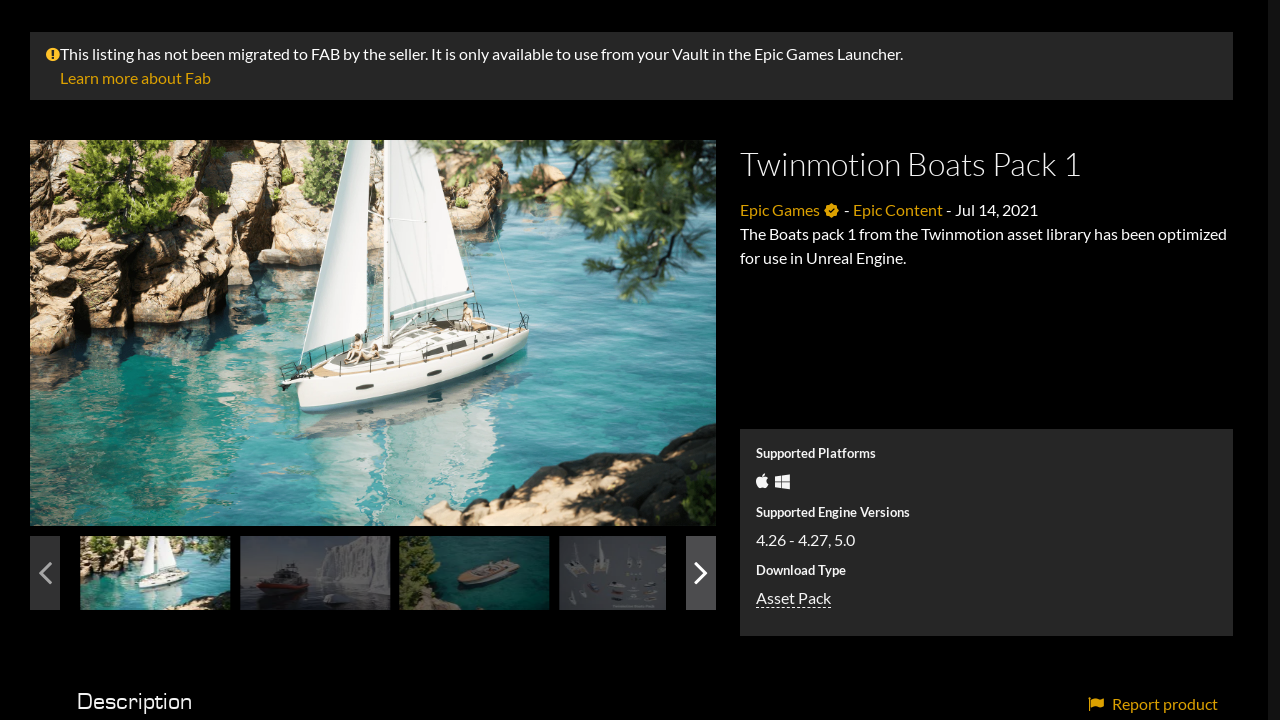

--- FILE ---
content_type: text/html; charset=utf-8
request_url: http://marketplace-website-node-launcher-prod.ol.epicgames.com/ue/marketplace/en-US/product/twinmotion-boats-pack-1
body_size: 47649
content:
<!DOCTYPE html><html lang="en-US" data-baseurl="https://marketplace-website-node-launcher-prod.ol.epicgames.com/ue/marketplace"><head><meta charSet="UTF-8"><meta http-equiv="content-language" content="en-US"><meta http-equiv="Content-Type" content="text/html; charset=UTF-8"><meta http-equiv="X-UA-Compatible" content="IE=9;IE=10;IE=11;IE=Edge,chrome=1"><meta name="viewport" content="width=device-width, initial-scale=1, minimum-scale=0.5, maximum-scale=3.0, minimal-ui"><meta name="host" content="ue-marketplace-website-autoscaling"><meta name="worker" content="2022"><meta name="template:engine" content="pug"><link rel="apple-touch-icon" sizes="180x180" href="/apple-touch-icon.png?v=3"><link rel="icon" media="(prefers-color-scheme:dark)" type="image/png" sizes="32x32" href="/favicon-dark-32x32.png?v=3"><link rel="icon" media="(prefers-color-scheme:dark)" type="image/png" sizes="16x16" href="/favicon-dark-16x16.png?v=3"><link rel="icon" media="(prefers-color-scheme:light)" type="image/png" sizes="32x32" href="/favicon-32x32.png?v=3"><link rel="icon" media="(prefers-color-scheme:light)" type="image/png" sizes="16x16" href="/favicon-16x16.png?v=3"><link rel="manifest" href="/manifest.json?v=3"><link rel="mask-icon" href="/safari-pinned-tab.svg?v=3" color="#0aaff1"><meta name="apple-mobile-web-app-title" content="Unreal Engine"><meta name="application-name" content="Unreal Engine"><meta name="msapplication-TileColor" content="#da532c"><meta name="theme-color" content="#ffffff"><link rel="alternate" type="application/rss+xml" title="Unreal Engine" href="/rss"><script type="application/ld+json">{
    "@context": "http://schema.org/",
    "@type": "Corporation",
    "@id": "https://corporate.unrealengine.com/",
    "legalName": "Epic Games, Inc.",
    "description": "Unreal Engine is a complete suite of development tools for anyone working with real-time technology. From design visualizations and cinematic experiences to high-quality games across PC, console, mobile, VR, and AR, Unreal Engine gives you everything you need to start, ship, grow, and stand out from the crowd.",
    "url": "https://www.unrealengine.com",
    "address": {
        "@type": "PostalAddress",
        "addressLocality": "Cary",
        "addressRegion": "NC",
        "addressCountry": "US",
        "postalCode": "27518",
        "streetAddress": "620 Crossroads Blvd"
    },
    "logo": "https://cdn2.unrealengine.com/Unreal+Engine%2F11_18_UE_Feed_Migration_Images%2FFEED_THUMB_UE_Logo_Generic-1400x788-c11642ffb55e268095321f5eb144f469beb0074f.jpg",
    "contactPoint" : [{
        "@type" : "ContactPoint",
        "telephone" : "+1-919-854-0070",
        "contactType" : "customer service"
    }],
    "sameAs": [
        "https://www.facebook.com/UnrealEngine/",
        "https://twitter.com/unrealengine",
        "https://www.linkedin.com/showcase/unreal-engine-for-design-visualization/",
        "https://www.youtube.com/user/UnrealDevelopmentKit",
        "https://www.instagram.com/unrealengine/"
    ]
}
</script><link rel="preconnect" href="https://cdn1.unrealengine.com"><link rel="preconnect" href="https://cdn2.unrealengine.com"><link rel="preconnect" href="https://cdn3.unrealengine.com"><link rel="preconnect" href="https://static-assets-prod.unrealengine.com"><link rel="preconnect" href="https://components.unrealengine.com"><link rel="stylesheet" href="https://components.unrealengine.com/styles/navigation.css"><link key="app-js" rel="preload" as="font" href="https://components.unrealengine.com/fonts/inter/Inter-Regular.woff2" crossOrigin="anonymous"><link key="app-js" rel="preload" as="font" href="https://components.unrealengine.com/fonts/inter/Inter-Medium.woff2" crossOrigin="anonymous"><link rel="stylesheet" href="https://components.unrealengine.com/fonts/inter/index.css"><link rel="preload" href="https://us-west-2-epicgames.graphassets.com/AiKUh5PQCTaOFnmJDZJBfz/output=format:webp/laxhnvTmRcauhZogwmv3" as="image"><link rel="preload" href="https://us-west-2-epicgames.graphassets.com/AiKUh5PQCTaOFnmJDZJBfz/output=format:webp/jQqAsMGzReyu0fVaVyxF" as="image" media="(min-width: 2560.1px)"><link rel="preload" href="https://us-west-2-epicgames.graphassets.com/AiKUh5PQCTaOFnmJDZJBfz/output=format:webp/4t1jFKcrRVis9YvduJvH" as="image" media="(min-width: 2560.1px)"><link rel="preload" href="https://us-west-2-epicgames.graphassets.com/AiKUh5PQCTaOFnmJDZJBfz/output=format:webp/resize=width:685/jQqAsMGzReyu0fVaVyxF" as="image" media="(max-width: 2560px)"><link rel="preload" href="https://us-west-2-epicgames.graphassets.com/AiKUh5PQCTaOFnmJDZJBfz/output=format:webp/resize=width:685/4t1jFKcrRVis9YvduJvH" as="image" media="(max-width: 2560px)"><link rel="preload" href="https://us-west-2-epicgames.graphassets.com/AiKUh5PQCTaOFnmJDZJBfz/output=format:webp/resize=width:477/jQqAsMGzReyu0fVaVyxF" as="image" media="(max-width: 1920px)"><link rel="preload" href="https://us-west-2-epicgames.graphassets.com/AiKUh5PQCTaOFnmJDZJBfz/output=format:webp/resize=width:477/4t1jFKcrRVis9YvduJvH" as="image" media="(max-width: 1920px)"><link rel="preload" href="https://us-west-2-epicgames.graphassets.com/AiKUh5PQCTaOFnmJDZJBfz/output=format:webp/resize=width:381/jQqAsMGzReyu0fVaVyxF" as="image" media="(max-width: 1280px)"><link rel="preload" href="https://us-west-2-epicgames.graphassets.com/AiKUh5PQCTaOFnmJDZJBfz/output=format:webp/resize=width:381/4t1jFKcrRVis9YvduJvH" as="image" media="(max-width: 1280px)"><link rel="preload" href="https://us-west-2-epicgames.graphassets.com/AiKUh5PQCTaOFnmJDZJBfz/output=format:webp/resize=width:313/jQqAsMGzReyu0fVaVyxF" as="image" media="(max-width: 960px)"><link rel="preload" href="https://us-west-2-epicgames.graphassets.com/AiKUh5PQCTaOFnmJDZJBfz/output=format:webp/resize=width:313/4t1jFKcrRVis9YvduJvH" as="image" media="(max-width: 960px)"><link rel="preload" href="https://us-west-2-epicgames.graphassets.com/AiKUh5PQCTaOFnmJDZJBfz/output=format:webp/resize=width:294/jQqAsMGzReyu0fVaVyxF" as="image" media="(max-width: 600px)"><link rel="preload" href="https://us-west-2-epicgames.graphassets.com/AiKUh5PQCTaOFnmJDZJBfz/output=format:webp/resize=width:294/4t1jFKcrRVis9YvduJvH" as="image" media="(max-width: 600px)"><link key="app-js" rel="preload" as="script" href="https://static-assets-prod.epicgames.com/marketplace-website-node-launcher/static/webpack/./main.epic-react-store.d29085d27a928a099f34.js" crossOrigin="anonymous"><link key="app-css" rel="preload" as="style" href="https://static-assets-prod.epicgames.com/marketplace-website-node-launcher/static/webpack/./mainStyles.epic-react-store.d29085d27a928a099f34.css" crossOrigin="anonymous"><title data-react-helmet="true">Twinmotion Boats Pack 1 in Epic Content - UE Marketplace</title><meta data-react-helmet="true" property="og:title" content="Twinmotion Boats Pack 1 in Epic Content - UE Marketplace"/><meta data-react-helmet="true" name="twitter:title" content="Twinmotion Boats Pack 1 in Epic Content - UE Marketplace"/><meta data-react-helmet="true" name="description" content="The Boats pack 1 from the Twinmotion asset library has been optimized for use in Unreal Engine."/><meta data-react-helmet="true" name="twitter:description" content="The Boats pack 1 from the Twinmotion asset library has been optimized for use in Unreal Engine."/><meta data-react-helmet="true" property="og:description" content="The Boats pack 1 from the Twinmotion asset library has been optimized for use in Unreal Engine."/><meta data-react-helmet="true" name="twitter:site" content="@UnrealEngine"/><meta data-react-helmet="true" property="og:site_name" content="Unreal Engine"/><meta data-react-helmet="true" name="twitter:card" content="summary_large_image"/><meta data-react-helmet="true" property="og:type" content="article"/><meta data-react-helmet="true" property="og:locale" content="en-US"/><meta data-react-helmet="true" property="og:image" content="https://cdn1.epicgames.com/ue/product/Featured/TwinmotionBoatsPack1_featured-894x488-35f819c615daad7574d5f17b16b1b942.png"/><meta data-react-helmet="true" name="twitter:image" content="https://cdn1.epicgames.com/ue/product/Featured/TwinmotionBoatsPack1_featured-894x488-35f819c615daad7574d5f17b16b1b942.png"/><meta data-react-helmet="true" property="og:url" content="https://marketplace-website-node-launcher-prod.ol.epicgames.com/ue/marketplace/en-US/product/twinmotion-boats-pack-1"/><meta data-react-helmet="true" name="keywords" content="ARCH VIZ,ARCHITECTURE,PROPS,REALISTIC,SIMULATION,TWINMOTION,INDUSTRIES,BOAT,VEHICLES"/><link data-react-helmet="true" rel="canonical" href="https://marketplace-website-node-launcher-prod.ol.epicgames.com/ue/marketplace/en-US/product/twinmotion-boats-pack-1"/><script data-react-helmet="true" type="application/ld+json">{"@context":"https://schema.org","@type":"Product","sku":"fc02d74ebd8b41e686b41b5d6ea7dcbb","productID":"fc02d74ebd8b41e686b41b5d6ea7dcbb","name":"Twinmotion Boats Pack 1","category":"Epic Content","image":["https://cdn1.epicgames.com/ue/product/Featured/TwinmotionBoatsPack1_featured-894x488-35f819c615daad7574d5f17b16b1b942.png"],"description":"The Boats pack 1 from the Twinmotion asset library has been optimized for use in Unreal Engine.","releaseDate":"2021-07-14T14:21:38.000Z","brand":{"@type":"Brand","name":"Unreal Engine","logo":{"@type":"ImageObject","url":"https://cdn2.unrealengine.com/Unreal+Engine%2Flogos%2FUnreal_Engine_Black-1125x1280-cfa228c80703d4ffbd1cc05eabd5ed380818da45.png"}},"offers":{"@type":"Offer","price":"0.00","availability":"http://schema.org/InStock","priceCurrency":"USD","url":"https://marketplace-website-node-launcher-prod.ol.epicgames.com/ue/marketplace/en-US/product/twinmotion-boats-pack-1"}}</script><style data-styled="true" data-styled-version="5.3.3">.eANuFk{background:#111111;color:rgb(255,255,255);}/*!sc*/
data-styled.g2[id="UeThemeProvider__ChildrenWithStyle-sc-1uxogd8-0"]{content:"eANuFk,"}/*!sc*/
</style><style id="jss-server-side-mui"></style><link key="third-party-css" rel="stylesheet" href="https://static-assets-prod.epicgames.com/marketplace-website-node-launcher/static/webpack/./thirdParty.epic-react-store.d29085d27a928a099f34.css" crossOrigin="anonymous" media="all"><link key="app-css" rel="stylesheet" href="https://static-assets-prod.epicgames.com/marketplace-website-node-launcher/static/webpack/./mainStyles.epic-react-store.d29085d27a928a099f34.css" crossOrigin="anonymous" media="all"><link key="launcher-css" rel="stylesheet" href="https://static-assets-prod.epicgames.com/marketplace-website-node-launcher/static/webpack/./launcher.epic-react-store.d29085d27a928a099f34.css" crossOrigin="anonymous" media="all"><script>if (window.NREUM && window.NREUM.info) {
    window.NREUM.info.licenseKey = '93a8bd5691';
    window.NREUM.info.applicationID = '46451950';
}
</script><script>(function () {
    if ('serviceWorker' in navigator) {
        navigator.serviceWorker.addEventListener('controllerchange', function (event) {
            // Listen for changes in the state of our ServiceWorker
            navigator.serviceWorker.controller.addEventListener('statechange', function () {
                console.log('[sw-precache] Controller state change', this.state);
                // If the ServiceWorker becomes "activated", let the user know they can go offline!
                if (this.state === 'activated') {
                    // Show the "You may now use offline" notification
                    console.log('[sw-precache] Service controller is activated');
                }
            });
        });

        navigator.serviceWorker.register("/ue/marketplace/epic-service-worker.js", {scope: '/ue/marketplace/'}).then(function (reg) {
            reg.onupdatefound = function () {
                // The updatefound event implies that reg.installing is set; see
                // https://slightlyoff.github.io/ServiceWorker/spec/service_worker/index.html#service-worker-container-updatefound-event
                var installingWorker = reg.installing;

                installingWorker.onstatechange = function () {
                    switch (installingWorker.state) {
                        case 'installed':
                            console.log('[sw-precache] Service worker is installed');
                            break;
                        case 'redundant':
                            console.error('[sw-precache] The installing service worker became redundant.');
                            break;

                        default:
                            console.log('[sw-precache] Worker state change', installingWorker.state);
                            break;
                    }
                };
            };
            console.log('[sw-precache] Registered');
            if (navigator.serviceWorker.controller) {
                console.log('[sw-precache] Service worker is now handling network operations');
            } else {
                console.log('[sw-precache] Service worker is not controller for this page');
            }
        }).catch(function (err) {
            console.log('[sw-precache] Service workers are not supported by this browser', err);
        });
    }
})();</script></head><body><div class="app" id="bodyWrapper"><div class="site-content launcher-scrollbar"><div class="UeThemeProvider__ChildrenWithStyle-sc-1uxogd8-0 eANuFk"><div></div><div id="epic-marketplace" class="epic-marketplace store-page-asset enableShoppingCart not-logged-in"><div class="page-body"><div><div class="asset-details-container offset-top "><div class="fab-disclaimer"><span class="fa fa-exclamation-circle font__size--16"></span><div class="copy"><span>This listing has not been migrated to FAB by the seller. It is only available to use from your Vault in the Epic Games Launcher.</span><a href="https://www.fab.com">Learn more about Fab</a></div></div><section class="asset-details"><div class="image-gallery asset-details__gallery"><div class="image-gallery image-gallery-showcase  " aria-live="polite"><div class="image-gallery-content"><div class="image-gallery-slide-wrapper bottom "><span><button type="button" class="image-gallery-left-nav" disabled="" aria-label="Previous Slide"></button><button type="button" class="image-gallery-right-nav" aria-label="Next Slide"></button></span><div class="image-gallery-swipe"><div class="image-gallery-slides"><div class="image-gallery-slide center" style="-webkit-transform:translate3d(0%, 0, 0);-moz-transform:translate3d(0%, 0, 0);-ms-transform:translate3d(0%, 0, 0);-o-transform:translate3d(0%, 0, 0);transform:translate3d(0%, 0, 0)" role="button"><div class="image-gallery-image"><img src="https://cdn1.epicgames.com/ue/product/Screenshot/TMBoatsPack02-min-1920x1080-a16610b6b3b896bbeb28d49ac5d05905.png?resize=1&amp;w=1920"/></div></div><div class="image-gallery-slide right" style="-webkit-transform:translate3d(100%, 0, 0);-moz-transform:translate3d(100%, 0, 0);-ms-transform:translate3d(100%, 0, 0);-o-transform:translate3d(100%, 0, 0);transform:translate3d(100%, 0, 0)" role="button"><div class="image-gallery-image"><img src="https://cdn1.epicgames.com/ue/product/Screenshot/TMBoatsPack04-min-1920x1080-2735f7633f494f6de56f4259007ff163.png?resize=1&amp;w=1920"/></div></div><div class="image-gallery-slide" style="-webkit-transform:translate3d(200%, 0, 0);-moz-transform:translate3d(200%, 0, 0);-ms-transform:translate3d(200%, 0, 0);-o-transform:translate3d(200%, 0, 0);transform:translate3d(200%, 0, 0)" role="button"><div class="image-gallery-image"><img src="https://cdn1.epicgames.com/ue/product/Screenshot/TMBoatsPack03-1920x1080-0c795437d82a1c0144cec77c2cda90dd.png?resize=1&amp;w=1920"/></div></div><div class="image-gallery-slide" style="-webkit-transform:translate3d(300%, 0, 0);-moz-transform:translate3d(300%, 0, 0);-ms-transform:translate3d(300%, 0, 0);-o-transform:translate3d(300%, 0, 0);transform:translate3d(300%, 0, 0)" role="button"><div class="image-gallery-image"><img src="https://cdn1.epicgames.com/ue/product/Screenshot/TMBoatsPack01-1920x1080-df5ace509c30c3f680a30af86dc2002d.png?resize=1&amp;w=1920"/></div></div><div class="image-gallery-slide" style="-webkit-transform:translate3d(400%, 0, 0);-moz-transform:translate3d(400%, 0, 0);-ms-transform:translate3d(400%, 0, 0);-o-transform:translate3d(400%, 0, 0);transform:translate3d(400%, 0, 0)" role="button"><div class="image-gallery-image"><img src="https://cdn1.epicgames.com/ue/product/Screenshot/TMBoatsPack05-1920x1080-68b6b6605d045b61c0136234589e11e1.png?resize=1&amp;w=1920"/></div></div><div class="image-gallery-slide" style="-webkit-transform:translate3d(500%, 0, 0);-moz-transform:translate3d(500%, 0, 0);-ms-transform:translate3d(500%, 0, 0);-o-transform:translate3d(500%, 0, 0);transform:translate3d(500%, 0, 0)" role="button"><div class="image-gallery-image"><img src="https://cdn1.epicgames.com/ue/product/Screenshot/TMBoatsPack06-1920x1080-6e751aff44289607e56aac50c8fa4146.png?resize=1&amp;w=1920"/></div></div><div class="image-gallery-slide" style="-webkit-transform:translate3d(600%, 0, 0);-moz-transform:translate3d(600%, 0, 0);-ms-transform:translate3d(600%, 0, 0);-o-transform:translate3d(600%, 0, 0);transform:translate3d(600%, 0, 0)" role="button"><div class="image-gallery-image"><img src="https://cdn1.epicgames.com/ue/product/Screenshot/TMBoatsPack07-1920x1080-78bed7f1a6075c133e29350217cb5c7b.png?resize=1&amp;w=1920"/></div></div></div></div></div></div></div><div class="image-gallery-thumbnails"><div class="alice-carousel"><div><div style="height:;transition:;padding-left:0px;padding-right:0px" class="alice-carousel__wrapper"><ul style="transition:transform 0ms;transform:translate3d(0px, 0, 0)" class="alice-carousel__stage"><li style="width:0px" class="alice-carousel__stage-item"><a class="image-gallery-thumbnail "><img src="https://cdn1.epicgames.com/ue/product/Snapshot/TMBoatsPack07-1920x1080-78bed7f1a6075c133e29350217cb5c7b_Snapshot.png?resize=1&amp;w=200" alt=""/></a></li><li style="width:0px" class="alice-carousel__stage-item"><a class="image-gallery-thumbnail active"><img src="https://cdn1.epicgames.com/ue/product/Snapshot/TMBoatsPack02-min-1920x1080-a16610b6b3b896bbeb28d49ac5d05905_Snapshot.png?resize=1&amp;w=200" alt=""/></a></li><li style="width:0px" class="alice-carousel__stage-item"><a class="image-gallery-thumbnail "><img src="https://cdn1.epicgames.com/ue/product/Snapshot/TMBoatsPack04-min-1920x1080-2735f7633f494f6de56f4259007ff163_Snapshot.png?resize=1&amp;w=200" alt=""/></a></li><li style="width:0px" class="alice-carousel__stage-item"><a class="image-gallery-thumbnail "><img src="https://cdn1.epicgames.com/ue/product/Snapshot/TMBoatsPack03-1920x1080-0c795437d82a1c0144cec77c2cda90dd_Snapshot.png?resize=1&amp;w=200" alt=""/></a></li><li style="width:0px" class="alice-carousel__stage-item"><a class="image-gallery-thumbnail "><img src="https://cdn1.epicgames.com/ue/product/Snapshot/TMBoatsPack01-1920x1080-df5ace509c30c3f680a30af86dc2002d_Snapshot.png?resize=1&amp;w=200" alt=""/></a></li><li style="width:0px" class="alice-carousel__stage-item"><a class="image-gallery-thumbnail "><img src="https://cdn1.epicgames.com/ue/product/Snapshot/TMBoatsPack05-1920x1080-68b6b6605d045b61c0136234589e11e1_Snapshot.png?resize=1&amp;w=200" alt=""/></a></li><li style="width:0px" class="alice-carousel__stage-item"><a class="image-gallery-thumbnail "><img src="https://cdn1.epicgames.com/ue/product/Snapshot/TMBoatsPack06-1920x1080-6e751aff44289607e56aac50c8fa4146_Snapshot.png?resize=1&amp;w=200" alt=""/></a></li><li style="width:0px" class="alice-carousel__stage-item"><a class="image-gallery-thumbnail "><img src="https://cdn1.epicgames.com/ue/product/Snapshot/TMBoatsPack07-1920x1080-78bed7f1a6075c133e29350217cb5c7b_Snapshot.png?resize=1&amp;w=200" alt=""/></a></li><li style="width:0px" class="alice-carousel__stage-item"><a class="image-gallery-thumbnail active"><img src="https://cdn1.epicgames.com/ue/product/Snapshot/TMBoatsPack02-min-1920x1080-a16610b6b3b896bbeb28d49ac5d05905_Snapshot.png?resize=1&amp;w=200" alt=""/></a></li></ul></div></div></div><div class="thumbnails-controls"><a class="control-prev disabled"><i class="fa fa-angle-left"></i></a><a class="control-next "><i class="fa fa-angle-right"></i></a></div></div></div><div class="asset-details__content"><div class="asset-detail-full"><div class="pull-left"><h1 class="post-title">Twinmotion Boats Pack 1</h1></div><div class="pull-right compatibility hidden"><i class="fa fa-2x  " title=""></i></div><div class="clearfix"></div><div class="asset-desc-nvs"><span class="seller-name"><a href="/ue/marketplace/en-US/profile/Epic+Games">Epic Games</a><a class="verified-trader-icon" title="Verified Trader"><span></span></a></span><span class="item-cat-Epic Content"> -<!-- --> <a class="item-cat" href="/ue/marketplace/en-US/content-cat/assets/showcasedemos">Epic Content</a></span><span class=""> -<!-- --> <!-- -->Jul 14, 2021</span></div><p class="asset-detail-text">The Boats pack 1 from the Twinmotion asset library has been optimized for use in Unreal Engine.</p></div><div class="asset-acquire-callout"><div class="asset-acquire__container"><div class="asset-acquire-right"><ul><li class="platforms-container row"><div class="platforms-text col-12 label">Supported Platforms</div><div class="col-12"><i class="fa fa-apple" title="MacOS"></i><i class="fa fa-windows" title="Windows 64-bit"></i></div></li><li class="row"><div class="platforms-text col-12 label">Supported Engine Versions</div><div class="col-12"><span class="ue-version">4.26 - 4.27, 5.0</span></div></li><li class="row"><div class="platforms-text col-12 label">Download Type</div><div class="col-12"><span class="distribution-method-text" data-tip="true" data-for="distributionMethodTooltip">Asset Pack</span></div><div class="__react_component_tooltip place-top type-dark" id="distributionMethodTooltip" data-id="tooltip">This product contains an assortment of Unreal Engine assets which can be imported into a pre-existing project of your choice.</div></li></ul></div></div></div></div></section><section class="asset-content-container" id="review-content"><div class="asset-content container-fluid"><ul class="tabList" role="tablist"><li class="tab tab--active" id="tab-desc" role="presentation"><h2 aria-controls="panel-desc" aria-selected="true" class="tab__btn" role="tab">Description</h2></li><div class="report-product"><a href="https://safety.epicgames.com/en-US/policies/reporting-misconduct/submit-report?product_id=uem_content_report&amp;content_type=uem_product_listing&amp;content_url=https%3A%2F%2Fmarketplace-website-node-launcher-prod.ol.epicgames.com%2Fue%2Fmarketplace%2Fen-US%2Fproduct%2Ftwinmotion-boats-pack-1" target="_blank"><span class="fa fa-flag font__size--16"></span>Report product</a></div></ul><section class="asset-desc asset-description-wrapper row"><div class="read-more col-12 long-description"><div class="read-more__text" style="line-height:20px;max-height:unset"><p>Twinmotion’s Boats pack 1 by SentientArt is a collection of must-have 3D models that have been set up for use in Unreal Engine. This asset pack contains 22 assorted boats.</p><p><br /></p><p><strong>Licensed for Use Only with Unreal Engine-based Products</strong></p><p><br /></p><p><br /></p></div></div><div class="col-12 technical-details"><h3><span>Technical Details</span></h3><div><ul><li>High-quality texture sets (most 4096 pixels)</li><li>1 x Canoe</li><li>1 x Coast guard</li><li>2 x Houseboats</li><li>1 x Jetski</li><li>4 x Motor boats</li><li>2 x Pedal boat</li><li>3 x Pneumatic</li><li>3 x Sailboat (Open Sails / Closed Sails)</li><li>1 x Sea kayak</li><li>4 x Yacht</li><li>Master material to control models and props</li><li>Material instance includes additional controls for color</li></ul><p><br /></p><p>Number of Unique Meshes: 30</p><p>Number of Materials and Material Instances: 86</p><p>Number of Textures: 355</p><p>LODs: Yes</p><p>Supported Development Platforms :</p><p><br /></p><ul><li>Windows: Yes</li><li>Mac: Yes</li></ul><p><br /></p></div></div><div class="clearfix"></div></section><section class="asset-desc row tags"><div class="col-12"><span class="h3"><span>Tags</span></span><p><span class="tag-item">ARCH VIZ</span><span class="tag-item">ARCHITECTURE</span><span class="tag-item">PROPS</span><span class="tag-item">REALISTIC</span><span class="tag-item">SIMULATION</span><span class="tag-item">TWINMOTION</span><span class="tag-item">INDUSTRIES</span><span class="tag-item">BOAT</span><span class="tag-item">VEHICLES</span></p></div></section></div></section></div></div></div></div></div></div></div><script src="https://cdn1.unrealengine.com/static/js/jquery/jquery-3.1.0.min.js" crossOrigin="anonymous"></script><script type="module" crossorigin="anonymous" src="https://components.unrealengine.com/navigation/unrealengine-navigation.mjs"></script><script type="module" crossorigin="anonymous" src="https://components.unrealengine.com/footer/unrealengine-footer.mjs"></script><script key="polyfill-js" src="https://static-assets-prod.epicgames.com/marketplace-website-node-launcher/static/webpack/./polyfill.epic-react-store.d29085d27a928a099f34.js" crossOrigin="anonymous"></script><script src="https://tracking.epicgames.com/tracking.js?p=UE%20Market" async></script><script>window._epicEnableCookieGuard = true;</script><script>// Add body class depending on whether or not a touch device is being used
// by looking at the orientation property
if (typeof window.orientation !== 'undefined') {
    document.addEventListener('DOMContentLoaded', function () {
        document.querySelector('body').className += ' touch';
    });
} else {
    document.addEventListener('DOMContentLoaded', function () {
        document.querySelector('body').className += ' no-touch';
    });
}</script><script>window.clientEnvConfig = {"EPIC_ENV":"prod","EPIC_SERVICE_GRAPHQL_URL":"https://graphql.epicgames.com/ue/graphql","EPIC_SERVER_URL":"https://marketplace-website-node-launcher-prod.ol.epicgames.com","EPIC_STORE_NAME_REDACTED_STRING":"ANONYMOUS_USER","EPIC_ACCOUNT_CABINED_REDIRECT":"https://www.unrealengine.com/feature-unavailable","EPIC_SAFETY_REPORT_URL":"https://safety.epicgames.com/","EPIC_TALON_FLOW_ID":"uem_trader_info_prod","EPIC_FAB_BASE":"https://www.fab.com","EPIC_FAB_EPIC_SELLER_ID":"o-aa83a0a9bc45e98c80c1b1c9d92e9e","EPIC_FAB_QUIXEL_SELLER_ID":"o-cbf5bbfdb340d6a839b5520cb31328"};
window.server_rendered = true;
window.appContext = "/ue/marketplace";
window.__epic_client_state = "120,156,236,189,251,114,220,56,146,47,252,42,60,138,141,253,246,108,168,202,184,95,20,189,51,43,203,114,183,206,248,118,44,185,123,231,210,225,192,141,82,181,75,85,234,186,216,86,207,233,136,125,141,253,111,159,101,31,101,159,228,75,128,44,22,89,23,145,146,170,60,61,177,158,232,177,88,36,72,0,63,36,50,19,153,137,196,95,15,38,225,227,32,124,122,54,48,195,241,229,193,209,95,15,6,211,239,7,211,129,29,134,131,163,220,12,167,225,215,195,131,249,205,112,108,124,124,248,243,60,204,225,193,95,127,133,187,110,60,202,7,233,149,155,161,153,229,227,201,245,244,224,232,207,127,61,248,104,134,177,204,193,241,200,79,198,3,127,112,120,224,7,83,40,114,251,202,92,215,239,255,122,184,44,251,109,48,147,236,251,183,107,101,23,247,235,101,191,27,15,199,47,194,104,154,145,181,226,181,71,141,55,46,94,190,224,235,133,211,221,122,185,193,235,243,181,82,241,94,189,204,139,193,104,254,121,173,84,113,183,94,238,165,113,107,165,224,222,202,215,94,13,70,179,48,242,227,236,252,211,96,230,174,214,222,88,125,94,127,247,181,155,15,231,211,181,87,202,219,245,146,111,206,217,90,177,55,112,121,62,51,179,193,120,148,177,70,233,243,89,48,215,223,191,205,158,100,223,93,156,100,223,15,62,134,181,151,83,145,213,113,249,97,48,162,235,67,2,119,253,248,211,52,163,164,103,7,179,213,23,226,163,173,175,8,182,246,202,191,217,241,231,236,245,104,189,69,213,131,95,127,60,60,152,153,203,243,193,245,124,152,122,119,112,196,56,77,247,94,141,143,207,14,142,136,16,140,31,30,76,195,112,24,38,111,198,147,153,25,190,155,12,225,19,87,179,217,205,244,232,201,147,155,185,29,14,166,87,253,249,104,18,204,48,140,46,7,163,208,119,227,235,39,31,99,239,128,234,97,68,102,223,5,227,195,36,18,191,27,251,216,128,235,48,157,154,203,48,141,37,251,225,102,224,46,161,97,211,254,205,112,14,239,247,167,179,241,36,244,175,210,75,253,242,19,239,125,152,153,193,16,250,119,48,24,185,225,220,135,111,135,99,107,134,207,199,227,89,252,116,154,125,240,108,250,194,204,71,238,42,222,154,77,230,112,39,64,207,78,138,111,252,33,220,66,221,177,186,247,229,87,161,137,214,140,70,177,244,104,62,28,166,142,191,9,147,107,51,130,135,195,219,231,147,0,173,101,26,137,244,228,120,226,174,6,179,224,102,243,9,220,198,68,240,226,246,124,54,190,30,207,226,208,31,17,44,209,97,170,226,60,65,246,250,83,250,248,1,197,216,229,185,151,8,254,199,132,198,58,48,41,5,103,68,104,141,104,162,4,248,210,75,51,249,16,102,48,80,46,156,140,225,117,87,12,9,166,90,160,216,183,243,171,241,205,205,96,116,121,98,38,179,211,145,1,182,227,171,110,126,132,22,159,195,8,188,48,54,12,107,80,199,182,244,231,161,127,189,252,118,223,153,89,184,28,79,6,0,121,245,94,68,246,50,65,250,212,76,67,109,132,107,47,246,62,5,59,5,4,122,35,248,118,111,88,34,221,187,153,140,125,127,60,172,13,36,12,235,65,162,26,232,66,240,23,230,178,96,118,192,199,142,14,152,198,8,30,142,10,82,124,254,246,244,52,123,254,250,109,118,241,221,105,246,242,245,171,139,239,18,9,151,37,145,88,150,124,115,250,246,229,241,171,211,87,23,217,201,235,23,47,78,79,46,206,94,191,90,150,77,24,45,11,191,60,126,251,135,211,139,55,47,142,79,78,27,197,129,222,167,53,16,95,154,207,199,215,227,57,16,194,17,79,8,191,10,159,128,227,62,15,38,142,113,108,248,10,204,48,72,103,35,63,159,206,34,120,7,71,146,71,26,135,247,39,145,178,222,69,134,216,160,206,5,225,151,212,57,157,223,220,192,28,58,7,8,155,179,168,134,241,85,24,222,52,145,124,50,125,18,103,112,200,205,124,56,107,98,153,166,231,178,215,105,206,86,144,112,186,124,242,246,244,248,197,217,249,197,217,73,29,49,89,3,236,228,245,171,231,103,223,190,123,123,220,132,149,176,218,80,29,191,186,56,62,255,227,242,33,149,203,135,47,94,255,144,189,121,253,226,143,245,234,107,245,159,124,119,252,246,248,228,226,244,109,237,57,169,141,237,219,215,111,206,235,77,171,141,251,203,215,207,222,189,56,174,189,72,106,47,158,190,250,254,236,237,235,87,47,129,44,106,239,83,84,107,246,155,167,181,119,5,94,62,56,191,248,227,139,179,63,157,62,171,189,167,234,20,4,173,61,59,126,81,251,44,175,245,247,252,228,172,247,188,6,54,173,125,248,187,215,111,223,190,174,85,138,9,174,245,231,228,237,235,31,106,117,226,218,139,79,95,188,59,125,243,246,172,209,23,34,36,173,117,248,4,216,44,76,169,31,6,179,171,250,88,83,86,235,241,203,211,103,103,167,223,31,191,168,207,164,122,207,94,191,58,111,140,4,112,178,218,219,223,194,140,252,67,154,41,131,233,233,130,59,52,181,156,248,232,236,26,24,120,57,81,170,73,82,62,253,124,58,250,120,62,139,124,47,137,135,40,219,151,44,39,81,239,130,96,195,167,236,164,98,197,55,102,118,5,55,205,116,26,102,211,39,147,224,138,219,160,44,213,24,99,49,19,99,219,155,197,73,212,157,146,228,136,51,241,244,124,217,33,242,44,59,78,101,210,44,154,186,201,224,166,224,171,240,100,203,231,211,221,130,131,111,171,207,140,6,215,73,100,78,183,213,123,92,47,209,172,184,241,242,67,27,0,210,232,227,96,123,237,75,97,101,134,160,152,76,231,102,56,248,165,16,242,171,205,41,135,32,131,58,51,211,120,207,140,124,118,115,53,142,21,192,47,96,244,63,193,147,71,52,218,130,102,114,51,1,61,109,107,187,159,214,75,52,155,217,120,244,192,6,184,43,51,49,32,148,38,91,27,112,82,47,177,130,83,253,209,67,27,0,162,179,208,115,182,183,0,138,100,111,170,50,171,99,5,15,203,15,164,1,123,151,52,175,236,52,169,94,25,123,120,203,194,232,227,96,50,30,93,135,59,70,231,180,89,166,217,180,149,15,60,176,25,32,159,63,57,80,65,124,184,30,111,111,7,8,200,26,231,104,182,227,57,160,146,10,92,131,244,205,150,170,94,107,131,202,37,220,106,139,96,170,134,9,44,249,182,182,230,101,173,64,179,41,245,87,31,136,199,117,184,52,83,103,182,147,203,203,90,129,102,237,255,119,62,248,28,134,89,189,192,131,49,152,79,19,31,223,220,130,242,225,74,223,203,187,15,236,55,48,155,155,173,125,126,83,62,108,214,184,120,229,161,148,7,154,156,207,63,111,171,243,60,62,206,78,243,188,100,129,205,186,87,159,62,176,13,179,240,57,74,212,173,29,191,88,62,111,214,95,123,241,190,85,15,131,153,140,158,228,133,44,223,90,243,59,208,211,139,34,217,185,185,190,25,110,104,195,198,34,171,173,41,117,132,59,72,174,104,79,210,127,239,104,204,183,112,117,87,75,86,158,63,180,25,67,152,60,238,118,90,125,103,91,115,94,164,114,91,27,212,124,156,149,234,208,109,226,224,169,162,108,102,236,131,154,89,18,206,120,52,4,254,159,62,5,139,155,59,26,250,58,21,132,246,86,37,87,4,76,189,105,102,56,204,214,223,1,158,58,159,76,187,209,218,150,230,110,159,102,133,170,178,117,158,173,61,126,224,68,251,20,204,205,29,202,219,15,213,227,102,245,203,215,186,213,251,99,181,234,3,169,52,191,110,46,251,242,120,107,186,110,59,129,85,38,40,10,160,42,92,95,207,71,131,217,109,125,125,248,132,227,39,197,11,189,226,141,194,116,16,77,21,80,195,75,16,118,87,209,100,129,163,25,34,61,255,30,212,149,164,105,30,253,25,186,248,158,247,227,42,38,93,136,197,5,95,92,176,197,5,93,92,144,197,5,94,92,160,226,130,245,137,172,174,68,117,197,171,43,86,93,209,234,138,84,87,184,186,170,190,135,117,117,165,170,171,170,14,92,213,129,171,58,112,85,7,174,234,192,85,29,184,170,3,87,117,84,85,84,53,84,21,84,223,175,62,95,125,125,217,129,234,139,139,11,116,80,152,208,158,15,134,215,7,71,90,83,86,252,52,211,171,68,48,130,8,13,43,155,201,192,133,183,102,116,25,151,63,149,105,230,221,121,92,127,76,111,175,237,56,82,197,63,36,98,115,176,50,0,117,225,136,192,119,38,243,145,123,1,163,24,135,20,173,124,229,207,7,127,70,135,24,33,244,35,188,6,151,132,87,151,124,121,55,22,168,74,20,215,63,214,63,148,172,69,233,107,255,144,64,250,135,52,128,255,192,211,53,188,156,110,193,159,31,163,13,59,90,173,163,57,251,240,160,176,186,157,23,19,39,222,168,27,85,98,15,141,247,167,147,9,208,99,97,232,131,222,29,196,69,227,219,96,220,213,75,243,249,197,224,122,48,171,152,155,155,79,38,160,161,189,134,41,61,41,74,154,155,155,225,32,248,147,241,252,38,130,88,150,155,141,103,102,248,108,48,77,22,151,55,177,15,9,150,116,123,249,115,48,125,49,54,30,218,82,126,175,254,114,241,193,197,39,202,226,199,126,189,244,96,250,102,14,11,33,51,93,123,50,142,191,34,98,63,150,215,103,190,252,21,86,58,252,107,121,43,226,49,157,129,88,156,46,172,140,233,246,73,34,130,226,134,153,92,150,15,163,171,224,122,90,184,22,202,126,44,113,186,158,190,129,111,63,51,51,83,160,94,126,62,85,53,159,22,22,86,227,82,223,206,70,249,184,40,20,191,115,121,25,252,217,168,222,187,241,116,6,159,62,30,14,199,159,170,133,251,175,113,9,30,219,158,218,59,41,240,241,11,188,195,36,174,199,225,121,34,156,98,156,220,28,152,231,245,155,138,156,226,171,240,197,226,225,213,224,242,170,108,220,96,122,178,44,185,28,18,115,249,135,112,251,195,120,226,203,175,21,131,66,160,214,41,48,204,103,131,216,183,103,167,231,39,240,108,225,53,41,160,190,169,213,24,223,140,197,159,38,227,110,18,11,131,143,17,164,144,72,46,85,121,54,250,8,171,95,95,3,0,122,94,172,152,86,45,27,192,116,65,80,196,91,209,198,82,84,7,13,141,23,208,145,36,60,98,47,125,49,8,213,223,193,244,124,62,74,207,10,57,240,97,8,69,139,198,45,16,172,25,72,154,62,160,15,201,46,29,105,62,54,185,230,19,41,253,31,197,243,79,149,3,96,197,37,80,153,254,161,165,195,241,232,242,89,67,96,125,115,243,187,11,120,53,26,168,199,163,255,254,247,255,152,102,79,199,102,54,205,110,140,251,144,225,204,130,78,2,195,58,128,255,31,79,102,217,96,154,25,144,238,11,219,115,54,206,51,80,227,103,189,43,243,49,100,244,89,118,13,68,59,156,102,179,43,51,203,210,61,27,194,40,131,126,103,243,155,164,48,0,25,102,131,81,115,81,218,207,46,174,226,135,35,118,69,189,113,77,102,226,2,150,144,120,27,70,47,248,204,198,118,245,191,121,114,243,59,104,243,55,118,146,61,249,221,226,199,116,6,235,202,203,223,189,128,161,4,144,125,177,238,133,154,64,47,185,205,62,193,56,53,43,236,217,184,126,204,96,145,224,231,160,36,124,243,164,124,127,227,183,171,31,181,161,90,204,75,11,58,125,195,234,5,202,81,116,253,157,205,194,245,146,140,131,187,26,13,28,176,166,228,162,136,163,254,205,124,248,187,111,134,131,223,125,7,83,160,247,115,180,188,204,110,179,82,67,143,104,77,179,127,130,197,237,44,99,72,139,236,38,46,210,166,255,251,155,39,240,66,124,9,103,159,179,19,51,26,135,230,157,177,129,23,46,231,102,226,171,251,4,238,127,55,6,200,19,116,141,226,255,7,42,249,48,168,110,49,184,245,50,154,113,178,102,209,248,133,55,193,3,114,241,126,117,155,198,219,163,48,143,70,42,215,184,123,14,61,140,69,179,127,122,125,3,35,31,127,78,179,39,217,201,112,28,17,79,63,155,61,57,15,38,251,96,110,205,135,70,91,254,8,114,96,89,221,75,232,90,152,100,139,197,114,54,27,39,10,153,140,135,11,130,75,118,168,184,186,171,189,83,22,6,50,154,153,145,139,100,151,44,239,80,24,24,122,164,94,120,88,126,166,176,148,0,93,143,39,197,7,158,196,1,90,161,132,87,243,107,11,173,0,146,127,55,26,252,60,15,176,110,158,94,133,233,81,70,209,90,137,106,197,159,90,86,181,229,172,108,11,188,164,196,218,75,139,181,27,124,145,243,242,233,139,215,207,224,247,31,195,180,252,125,94,40,139,128,229,179,240,49,12,199,55,209,154,146,189,89,240,139,236,104,157,134,75,90,43,185,65,249,177,10,37,87,187,177,214,235,130,228,103,147,129,157,71,192,94,134,217,213,56,50,227,227,243,243,211,139,247,111,142,79,254,0,37,198,159,70,53,214,181,228,143,199,55,55,73,115,40,245,191,82,33,228,133,74,228,150,19,229,44,126,209,209,128,60,199,28,81,139,152,206,141,210,46,104,108,148,37,92,107,162,76,109,242,149,66,162,152,129,137,211,127,95,48,60,144,11,105,125,115,113,5,144,142,162,55,112,169,74,59,63,194,43,110,147,121,136,54,132,200,1,158,44,28,58,79,150,172,48,113,193,55,192,140,240,251,114,229,235,123,74,179,207,76,169,30,229,185,194,218,9,204,189,49,94,114,201,60,207,177,180,88,88,108,53,35,253,155,180,110,42,164,223,241,172,192,47,169,118,191,150,45,142,234,28,234,39,253,41,193,119,82,233,27,51,243,185,212,59,158,193,147,24,42,96,146,248,41,253,75,247,238,90,5,198,230,190,165,15,246,136,98,159,225,255,192,23,189,67,150,121,134,45,33,28,7,205,242,224,161,95,26,249,96,85,240,101,199,242,228,247,44,90,20,227,29,98,11,147,64,61,58,32,136,224,30,146,61,204,46,48,59,34,248,8,197,110,162,63,197,183,74,24,255,198,163,82,248,141,147,123,162,115,75,206,29,244,120,4,74,44,224,249,178,106,3,34,189,235,193,168,135,53,65,159,49,82,168,103,176,16,24,89,97,169,85,90,88,27,44,81,158,105,227,184,71,92,35,94,182,96,18,10,141,54,145,193,235,87,39,167,145,86,204,168,212,40,43,100,23,58,225,193,249,187,87,48,221,210,139,64,223,211,80,232,110,11,31,159,119,222,10,74,157,80,57,102,142,105,165,177,32,54,207,189,130,153,131,211,194,7,84,135,52,201,202,182,31,108,154,165,171,11,181,106,21,152,166,107,77,189,42,131,49,22,241,6,240,16,116,156,0,74,114,26,217,98,252,69,143,208,11,132,142,210,127,139,241,47,91,255,106,60,43,181,178,143,197,202,243,98,48,27,134,90,235,162,158,210,212,211,54,144,21,85,139,207,38,167,108,77,4,63,157,223,30,215,21,54,208,142,210,96,23,186,212,236,246,38,217,234,170,1,133,47,204,39,221,167,211,110,41,225,218,243,168,217,181,20,134,130,159,6,62,42,155,177,130,72,193,160,54,0,183,136,53,1,153,12,126,137,209,6,136,34,142,233,34,188,40,248,6,112,105,60,176,60,34,236,8,225,190,86,252,79,73,113,220,19,24,108,5,12,34,97,106,74,160,209,156,1,67,17,62,112,145,51,224,235,8,201,60,199,130,54,192,104,43,220,5,12,205,168,84,188,3,22,164,79,25,217,43,22,180,134,3,114,82,115,104,154,87,196,96,135,48,99,46,56,41,29,113,222,0,135,245,13,28,218,10,119,193,129,40,69,168,20,157,128,16,146,237,21,8,92,3,194,231,220,184,192,145,118,20,57,154,11,133,12,69,38,87,194,59,130,16,105,2,209,86,184,211,236,208,66,82,209,5,8,218,103,156,238,21,8,94,3,66,40,152,245,66,32,152,232,140,91,17,199,153,10,66,25,87,58,96,28,112,3,136,182,194,157,40,2,19,166,98,40,75,43,16,172,143,24,222,43,16,162,14,68,144,28,155,60,103,140,0,11,68,18,102,189,1,254,135,156,202,13,195,76,52,129,104,41,220,109,106,112,37,49,233,4,132,80,98,175,64,200,26,16,82,89,208,184,114,108,160,95,220,97,74,3,209,148,67,163,164,179,220,73,219,0,162,173,112,39,32,4,145,178,147,224,224,125,70,117,3,136,165,162,125,63,28,246,161,147,22,136,180,21,94,34,2,159,94,2,146,126,148,172,66,49,220,137,83,240,190,166,77,150,185,208,87,239,137,198,126,212,220,2,143,182,194,75,60,224,243,75,60,160,158,74,150,74,164,121,151,121,34,64,123,92,153,39,35,115,243,144,89,82,190,246,40,5,235,253,226,43,77,229,194,17,133,48,16,66,188,112,94,3,223,144,30,107,15,45,183,185,160,53,56,48,175,205,23,89,81,135,82,180,155,56,197,76,239,13,139,251,234,87,155,177,144,20,102,5,2,62,193,21,22,12,57,22,2,15,138,106,69,185,224,28,225,86,44,128,233,168,78,88,48,78,246,134,197,125,244,171,205,56,48,103,165,210,200,25,97,132,214,6,86,77,20,5,25,148,15,32,89,189,181,173,56,72,209,73,142,80,16,168,124,111,56,220,71,189,218,140,3,200,79,228,29,246,156,32,140,60,9,138,11,103,67,176,222,231,146,228,201,227,115,55,14,92,196,235,14,56,72,45,247,134,195,125,180,171,205,56,128,18,17,24,1,57,226,29,245,30,71,214,201,5,14,208,15,152,45,34,152,86,28,40,39,221,20,44,198,208,222,112,184,143,114,181,5,7,206,60,113,80,66,51,175,93,174,115,208,7,17,83,158,6,41,164,69,237,188,18,180,5,220,73,142,130,242,178,55,28,238,163,91,109,198,129,114,71,157,37,94,113,147,72,200,49,138,176,144,185,99,192,45,24,245,237,56,48,222,13,7,69,35,61,252,152,172,51,209,172,251,214,68,31,92,87,243,232,108,97,70,169,180,136,210,147,243,38,121,114,146,165,164,210,80,22,198,145,201,178,138,220,1,107,144,12,38,188,178,12,7,80,122,225,143,229,30,72,94,122,151,248,224,108,17,92,222,12,137,152,132,60,36,115,86,105,197,196,40,118,222,21,145,200,169,175,88,247,34,167,38,23,88,29,49,114,132,100,159,105,158,140,55,62,58,151,242,65,114,236,26,150,163,200,185,133,134,73,74,37,179,46,80,96,224,121,112,202,96,232,236,193,50,120,245,237,201,119,217,247,103,241,11,149,149,236,248,228,226,236,251,104,74,155,223,248,170,98,66,123,72,245,8,84,204,143,56,61,34,168,143,116,97,53,74,209,222,170,10,157,158,222,164,32,141,131,121,116,177,153,225,192,76,11,39,122,172,169,168,168,184,58,63,88,142,79,225,188,108,67,67,199,29,31,13,48,84,108,19,22,113,224,145,62,162,186,143,176,92,3,131,48,206,114,14,146,25,116,26,230,169,4,9,165,176,23,212,41,73,61,99,184,9,198,217,197,233,201,197,187,183,167,247,0,68,195,162,224,136,235,62,229,186,2,36,238,89,185,27,144,251,246,94,49,178,74,11,69,247,217,154,125,176,209,125,47,92,30,53,118,150,147,156,193,4,53,14,131,16,114,20,4,60,118,148,212,34,237,139,189,1,29,251,77,47,16,63,34,64,129,186,143,49,171,250,205,55,146,193,178,163,131,209,96,22,253,55,102,62,27,247,166,243,203,203,48,157,117,232,60,6,61,74,63,164,247,10,148,211,28,166,56,206,49,104,33,212,216,28,129,56,206,115,153,115,130,13,170,109,233,88,110,220,184,23,2,192,114,104,159,145,229,84,168,54,131,108,155,8,69,69,103,23,177,162,197,53,212,250,227,14,96,226,108,51,72,34,218,122,25,62,162,178,175,20,91,3,9,179,220,123,30,164,10,14,68,19,65,70,75,134,152,165,32,164,16,72,250,26,72,231,103,47,223,189,40,118,174,116,68,9,199,201,201,4,48,230,62,72,189,10,37,214,6,211,125,167,199,202,220,32,160,196,226,30,97,145,93,1,149,66,237,92,139,181,142,107,152,16,130,114,235,44,37,12,86,50,90,193,106,38,48,111,125,78,189,173,239,186,185,248,225,236,213,203,215,247,232,56,146,23,152,30,81,20,213,52,193,241,146,49,32,33,196,110,187,174,41,125,200,212,128,37,10,194,134,155,156,114,96,5,129,88,230,64,69,201,45,8,117,145,187,250,110,153,179,87,207,222,157,95,188,61,59,237,204,29,200,69,244,44,192,168,203,190,20,75,238,32,239,195,19,23,115,192,14,65,236,14,7,221,248,4,81,219,69,4,144,2,69,125,80,65,215,160,144,134,50,3,26,62,242,58,103,142,48,13,186,126,32,176,140,245,33,234,106,181,61,69,79,95,31,95,116,5,1,93,0,229,49,13,19,175,47,112,141,2,136,84,119,195,144,106,185,191,124,84,88,110,235,60,204,0,20,13,11,138,172,79,130,128,97,33,207,25,135,181,191,101,34,112,165,36,87,136,74,135,65,229,151,188,54,251,191,63,253,238,236,228,197,131,168,64,113,89,1,64,72,27,139,44,43,130,155,63,84,87,233,94,117,241,14,238,173,224,19,131,114,82,236,239,73,113,115,233,9,6,221,247,124,56,191,132,82,179,74,165,235,165,240,140,94,12,146,233,69,82,191,41,125,134,101,192,28,46,219,218,65,151,91,151,118,205,29,88,119,111,186,216,180,205,34,118,165,25,12,123,113,21,154,209,68,249,100,124,157,205,224,110,77,73,45,194,126,134,3,59,49,147,219,12,58,83,196,12,141,225,35,215,160,63,251,237,97,67,7,139,208,192,8,94,61,98,178,12,176,77,193,110,225,38,13,111,220,83,54,173,186,154,28,243,139,168,54,104,246,104,124,60,168,116,226,122,223,190,45,131,204,243,193,40,198,109,156,92,5,247,225,244,115,184,46,62,90,248,105,45,244,237,114,18,195,251,59,56,149,115,99,159,20,237,123,50,238,25,163,168,1,185,101,29,227,1,184,184,66,64,189,216,105,175,73,208,225,137,27,127,132,98,65,195,196,198,57,42,23,37,101,180,240,233,117,17,4,80,223,125,91,62,250,215,213,120,225,72,39,147,113,62,24,134,29,55,176,252,234,19,2,98,72,80,208,169,202,38,174,205,178,113,247,109,206,131,233,197,164,216,20,91,160,155,232,185,173,37,7,49,252,116,18,226,30,245,143,33,198,148,148,129,115,247,14,178,107,15,162,59,108,137,199,219,22,100,247,44,184,241,164,200,16,80,44,200,54,197,210,45,35,232,82,103,128,248,103,227,52,95,242,249,4,228,74,140,14,171,118,6,148,49,118,211,199,134,216,129,240,201,98,40,38,84,57,29,15,83,156,79,173,29,240,253,79,64,13,241,239,114,111,94,170,38,54,43,134,17,164,192,174,130,77,108,14,206,219,254,163,12,187,123,119,218,75,129,122,37,35,169,194,241,178,94,246,224,136,190,157,134,235,149,203,230,233,81,217,252,50,162,138,196,72,181,229,184,46,163,170,120,12,155,123,58,30,127,168,197,220,161,34,106,15,234,95,222,20,112,239,249,36,78,189,101,240,91,44,247,135,152,158,34,140,126,48,147,208,252,192,203,65,140,232,173,125,53,70,208,125,31,229,79,45,128,171,61,182,48,133,21,126,222,28,93,184,131,184,185,178,1,203,192,182,121,17,47,119,93,198,203,1,197,85,213,45,11,45,119,111,66,9,78,55,148,168,54,203,165,160,186,235,213,134,166,47,227,13,239,205,170,184,58,44,120,245,188,138,172,59,204,120,22,127,100,55,80,60,17,114,85,102,25,109,231,107,209,118,21,227,56,186,51,182,238,58,50,132,213,232,186,234,234,160,83,224,220,34,98,46,254,139,211,191,36,253,75,211,191,108,83,36,93,30,165,189,70,65,82,105,25,141,203,34,157,123,145,11,206,21,247,42,37,65,216,117,36,221,0,234,142,150,184,139,151,181,217,80,184,175,22,22,167,247,11,247,21,194,18,20,84,17,44,194,204,99,27,128,129,99,108,130,81,32,120,16,23,242,224,145,113,115,29,35,228,238,104,114,213,233,247,11,23,100,238,13,241,198,6,172,85,116,30,105,47,45,97,214,129,74,236,41,14,46,237,169,189,51,36,142,244,144,238,17,113,129,84,115,101,211,45,36,110,199,240,118,14,128,187,163,94,132,223,47,237,170,142,82,43,53,146,196,8,99,56,230,218,82,175,17,70,38,15,72,248,60,28,220,63,228,173,210,28,54,134,188,33,10,194,31,229,209,38,45,152,17,185,205,145,15,160,71,88,206,93,174,83,114,136,101,200,219,178,237,169,233,7,219,131,223,106,33,111,171,155,154,170,109,78,213,198,39,182,26,22,183,76,192,19,3,228,214,195,226,18,13,96,126,1,75,26,92,167,129,181,40,184,85,176,183,5,196,109,35,170,102,64,220,14,194,223,118,72,7,133,73,189,67,193,246,184,5,10,90,167,212,155,12,235,5,48,56,26,155,169,62,66,170,47,30,21,210,115,87,247,73,173,251,176,236,116,48,201,12,232,180,214,115,98,29,10,78,114,201,173,71,212,27,68,171,238,119,40,216,222,125,46,40,87,27,253,10,205,238,195,42,86,72,189,167,238,211,250,232,19,206,49,230,192,99,16,113,6,11,18,16,202,165,136,174,55,234,131,19,203,209,111,47,216,33,106,133,138,45,81,43,205,238,51,152,187,92,238,169,251,172,214,253,192,48,229,142,40,206,28,246,142,80,155,3,89,27,37,24,144,182,16,181,209,239,80,176,181,251,20,81,77,85,135,238,115,209,231,171,94,198,157,117,159,215,186,175,64,52,106,45,169,134,81,113,68,120,238,37,177,86,83,26,48,103,210,241,170,251,29,10,118,32,126,169,4,105,235,62,67,209,169,38,197,190,70,95,212,186,15,255,96,205,114,235,3,133,37,170,176,52,4,96,103,214,26,150,7,37,12,174,186,223,161,96,251,232,99,138,137,222,24,223,218,236,62,65,192,250,200,195,67,182,118,173,36,21,16,116,40,216,22,163,133,177,222,28,163,85,167,254,56,1,250,90,146,7,199,104,237,88,239,42,227,122,219,11,182,68,100,49,152,60,155,163,144,86,4,31,238,227,196,250,54,122,148,59,44,19,22,30,229,53,211,197,65,155,47,217,72,238,56,168,102,70,71,19,53,38,198,228,222,163,144,107,97,77,174,67,250,120,225,75,38,88,146,31,183,216,58,125,85,111,171,193,179,67,133,95,194,224,153,214,220,27,237,40,201,100,97,106,214,130,104,63,185,78,54,204,2,183,104,174,76,123,144,83,167,102,102,114,25,102,93,177,44,190,192,203,45,184,145,89,160,197,77,86,221,172,110,209,245,91,100,253,22,222,112,171,254,70,253,131,181,107,86,187,230,169,43,6,20,220,180,43,184,232,37,255,181,213,106,107,83,242,212,106,102,126,250,244,169,191,164,138,52,51,71,33,41,218,183,227,249,197,220,134,149,178,112,119,6,119,83,193,127,93,190,120,80,228,93,44,183,205,133,201,201,34,123,66,237,117,88,229,175,240,128,101,142,133,198,151,114,160,35,59,30,127,88,169,122,113,187,200,210,80,127,161,176,48,23,171,156,49,12,253,228,197,96,180,250,246,16,110,5,63,40,186,184,32,192,218,103,158,212,28,123,141,198,236,197,56,61,255,172,126,154,140,126,249,48,249,240,51,103,63,255,162,194,173,159,254,60,11,67,22,102,206,171,210,56,109,177,51,12,27,183,217,56,61,187,238,205,195,117,175,220,114,254,175,171,249,31,205,100,86,38,77,93,1,2,30,76,139,7,197,24,92,197,28,156,195,105,13,138,223,199,61,193,239,237,237,191,204,128,144,226,38,248,127,244,3,96,112,113,33,245,47,102,56,124,184,197,187,165,215,11,139,183,7,78,173,115,186,176,120,39,19,212,229,196,92,175,116,164,186,191,66,16,227,60,31,184,129,25,62,217,104,45,135,114,179,148,180,180,250,86,121,39,125,165,49,244,11,195,186,164,214,201,16,247,124,17,4,90,148,176,202,89,106,114,6,203,98,199,176,72,65,107,69,110,206,187,39,86,24,245,138,44,149,133,213,253,110,52,160,92,65,178,103,171,3,216,78,201,191,38,67,250,111,200,62,31,147,85,196,101,242,111,204,58,79,36,254,130,214,249,191,23,131,60,180,117,105,147,175,237,113,102,209,34,255,34,185,18,7,53,75,44,87,209,30,15,242,125,50,30,95,103,211,98,164,151,38,119,25,119,179,195,196,14,211,105,97,221,254,80,216,223,23,37,11,123,115,248,121,62,72,246,223,234,197,191,137,133,253,46,195,58,16,75,155,97,93,62,208,176,206,197,157,134,117,66,208,110,13,235,139,130,157,45,235,123,179,167,27,239,226,234,68,24,153,115,166,28,209,160,56,115,100,117,46,2,172,95,141,216,171,61,125,193,149,182,172,58,20,115,84,198,64,8,45,21,114,185,208,200,6,33,64,53,100,202,216,156,229,155,141,233,7,207,141,125,49,152,46,180,245,229,210,248,226,237,217,171,111,107,44,19,212,206,64,136,202,123,206,225,208,99,68,185,158,149,206,246,130,37,193,82,204,8,205,101,114,189,238,203,54,223,236,254,250,154,83,25,237,64,23,14,148,121,19,68,206,20,230,132,91,110,21,101,14,227,20,9,245,101,12,243,143,31,167,7,88,229,155,149,54,76,177,220,194,42,145,51,18,188,165,209,224,224,53,0,196,20,232,6,40,247,185,217,131,73,62,96,199,144,84,146,195,96,208,232,171,183,129,8,230,2,86,146,4,233,27,38,249,70,195,255,230,6,121,172,211,106,121,187,65,190,217,220,223,142,53,254,113,227,95,238,250,104,47,216,110,143,146,76,114,185,113,207,67,205,34,193,225,63,217,167,236,49,123,41,183,246,189,110,135,247,176,98,22,74,177,0,23,70,72,202,116,142,115,20,16,35,196,123,165,242,170,239,29,10,182,155,34,53,128,166,91,251,174,99,196,177,148,187,177,196,174,244,189,110,132,135,193,68,196,58,88,2,216,0,195,226,136,85,204,106,238,9,206,13,10,118,105,134,234,80,176,67,223,17,151,108,227,158,159,102,223,177,238,43,178,151,190,215,45,240,20,219,192,165,103,218,82,138,157,141,113,162,194,80,26,35,222,40,247,53,154,239,80,176,67,223,25,147,164,205,6,11,125,167,164,47,208,110,76,208,43,125,111,152,223,137,208,209,253,105,137,118,84,5,138,69,110,3,19,48,129,115,77,17,215,75,243,123,123,193,14,246,103,193,21,145,237,125,103,180,79,21,218,133,253,121,7,138,64,217,255,246,130,109,198,103,162,85,59,209,139,232,123,192,88,239,192,248,252,120,221,162,236,122,123,193,22,203,179,144,136,242,214,113,23,71,88,0,205,235,109,150,231,14,10,245,194,242,188,178,40,111,181,59,35,199,114,73,144,17,40,23,204,112,170,163,158,74,116,142,48,244,17,41,182,180,59,43,33,208,33,167,219,76,207,139,149,95,171,225,185,67,141,191,9,195,115,217,161,59,172,206,164,97,117,238,208,175,85,171,51,239,102,116,230,187,179,58,227,206,86,103,246,213,234,252,213,234,252,213,234,252,213,234,188,39,171,243,54,171,242,194,162,154,102,73,6,44,34,25,102,99,74,83,24,136,104,254,42,50,165,47,45,172,223,152,236,106,18,242,127,249,75,39,238,176,72,231,254,164,76,184,254,228,243,219,208,204,254,221,43,127,229,243,100,169,235,57,3,186,231,100,218,27,140,122,213,33,51,127,57,136,6,109,168,114,52,78,155,115,38,97,146,141,198,192,173,96,148,255,114,240,187,210,174,251,124,94,218,250,78,138,79,68,43,118,117,132,205,55,79,12,180,189,236,68,225,220,204,150,105,85,31,212,167,150,86,37,129,8,108,53,171,56,106,108,195,70,27,247,34,145,98,6,60,122,178,56,164,38,139,51,106,26,45,248,41,151,113,22,62,131,82,51,137,201,235,167,179,112,211,179,183,189,248,55,155,77,204,32,165,180,135,78,165,77,74,241,58,125,7,24,209,109,6,95,206,150,135,245,244,179,63,142,231,255,253,239,255,49,28,102,87,241,172,197,180,221,229,109,8,195,252,243,97,246,108,48,29,133,219,195,194,196,10,93,138,70,123,248,80,153,221,31,168,53,182,229,218,124,8,89,26,176,25,112,150,204,13,7,55,165,8,159,125,26,103,147,177,29,207,224,247,213,56,131,49,136,229,252,109,124,235,211,120,242,225,127,221,101,208,255,225,202,204,82,110,223,210,210,236,227,224,21,46,130,72,55,191,95,205,128,251,124,177,79,167,220,91,31,85,10,184,116,97,26,29,26,87,64,252,217,171,48,203,135,131,207,241,171,255,245,159,223,132,235,104,210,133,17,250,118,96,70,179,236,109,108,104,246,116,146,100,206,20,154,6,207,255,235,63,75,111,73,248,56,30,126,76,64,127,24,0,82,201,96,126,155,112,243,201,59,82,146,207,79,99,123,8,15,3,116,215,204,178,1,204,28,192,166,54,96,38,43,104,57,118,101,137,88,53,24,253,236,116,244,211,248,54,251,56,240,1,234,157,131,254,83,89,184,227,57,144,147,104,12,156,22,67,84,123,125,50,27,76,161,61,101,202,241,225,45,180,40,54,181,121,136,14,180,240,218,252,52,174,104,169,48,210,23,3,156,42,136,99,158,61,255,183,195,197,24,199,1,130,150,127,50,19,63,93,146,145,201,64,163,200,162,232,202,199,195,193,56,187,25,4,23,238,28,199,139,106,200,42,159,193,81,115,236,74,71,200,241,8,10,164,115,232,128,70,63,22,157,45,160,168,140,232,239,78,121,207,79,6,31,195,168,154,18,21,74,85,161,120,108,64,86,59,198,32,171,206,71,42,157,74,85,201,227,197,112,24,255,113,0,5,155,149,29,195,160,205,227,246,189,39,37,3,202,46,231,80,160,246,124,22,83,191,195,235,171,247,11,114,235,1,69,244,166,160,25,2,5,20,35,154,38,69,137,243,246,156,189,245,9,0,175,0,185,157,21,19,110,141,228,207,175,204,47,191,220,2,71,187,156,15,199,135,137,2,203,65,175,39,218,77,68,254,113,0,122,64,26,242,31,6,67,255,52,114,136,195,226,227,54,20,188,1,52,145,81,114,159,76,96,242,196,99,50,10,50,40,120,12,40,225,99,96,94,211,108,56,248,16,26,238,171,234,252,168,172,120,115,94,219,255,241,118,112,9,180,119,89,253,126,51,158,214,127,190,28,251,65,126,155,168,106,201,147,23,35,157,72,248,60,252,60,143,214,222,165,31,233,252,10,38,105,28,198,107,59,188,221,142,225,49,16,116,132,195,134,105,244,78,78,102,191,95,178,57,232,176,31,199,175,207,162,3,51,141,201,83,152,170,113,14,60,29,207,14,19,215,50,30,150,30,118,24,10,246,181,164,160,50,77,248,167,48,137,212,60,189,25,76,98,146,239,219,84,23,80,194,24,134,122,156,119,227,45,187,119,47,110,113,133,62,198,3,186,146,100,124,161,25,148,182,239,193,48,137,176,242,238,209,10,199,225,125,84,246,177,205,201,181,37,191,178,146,210,51,231,165,195,176,178,211,198,105,101,66,48,84,184,156,130,234,70,195,30,188,88,155,82,156,21,189,42,85,137,82,145,24,140,42,53,98,61,219,153,98,22,121,193,121,80,150,90,139,64,177,196,193,155,96,2,49,140,134,42,31,222,99,188,92,198,234,224,57,39,61,100,131,236,49,202,100,79,107,227,123,212,107,168,16,231,138,24,187,7,47,215,198,124,120,109,248,52,83,227,97,148,163,60,120,205,189,246,158,113,171,52,252,135,24,202,29,22,148,40,188,33,93,243,195,147,48,239,107,232,30,153,143,249,221,169,192,66,215,178,252,112,160,103,73,115,0,132,122,71,131,150,158,32,44,65,231,113,156,107,39,242,7,38,97,190,219,253,69,16,97,150,74,34,36,84,79,52,215,72,106,197,165,17,68,147,28,250,91,115,127,45,112,172,207,200,239,183,122,193,54,228,95,222,158,121,57,89,225,144,188,119,230,101,12,149,220,229,214,194,58,101,93,214,71,156,247,57,162,123,113,107,237,118,116,23,41,205,238,46,220,197,216,141,5,199,252,142,112,219,2,27,164,99,162,59,141,31,179,209,98,27,2,24,245,223,188,250,182,134,1,198,12,90,31,119,58,105,73,12,39,66,67,27,177,114,129,48,169,172,51,253,159,110,150,24,180,21,238,132,1,18,74,171,237,134,223,152,53,132,29,81,122,68,69,159,60,202,193,183,13,3,189,2,129,247,134,122,228,53,69,72,98,140,115,204,163,81,89,122,206,124,80,212,227,6,4,109,133,187,64,160,137,18,124,251,142,131,58,2,114,53,157,217,110,168,96,5,1,36,169,19,65,24,171,8,203,165,20,66,73,39,125,145,60,203,10,135,26,8,180,21,238,130,0,3,209,114,135,147,119,137,128,236,19,180,15,4,200,10,2,140,90,41,48,207,131,102,136,198,45,101,194,112,152,222,206,49,225,8,114,162,129,64,91,225,46,8,40,38,5,223,152,242,114,13,1,174,118,159,86,252,221,41,93,65,128,16,207,20,86,28,131,2,23,211,165,217,156,81,131,189,144,49,243,35,83,190,129,64,91,225,78,140,128,8,66,201,118,102,184,132,64,245,65,34,238,1,2,182,2,1,232,21,193,104,238,36,197,57,232,65,76,34,14,195,137,169,67,40,199,65,235,6,4,109,133,59,242,66,205,55,231,84,95,131,128,209,125,64,192,87,32,8,20,113,97,185,149,46,72,156,75,108,148,230,6,17,4,211,29,202,240,230,60,104,43,220,105,30,80,66,59,113,2,213,87,90,236,56,99,244,94,52,228,197,222,172,187,11,119,240,13,131,194,161,183,251,134,43,61,10,49,208,21,196,78,147,71,239,75,61,95,248,142,239,46,220,238,59,102,160,17,235,54,53,42,66,3,26,47,98,59,205,7,122,111,37,114,115,34,208,156,230,66,231,218,114,153,11,174,3,242,30,211,192,61,18,196,90,230,108,125,234,108,73,152,188,229,128,142,21,61,146,130,252,220,53,0,247,214,33,151,16,212,185,7,32,165,85,80,156,113,169,189,162,202,123,196,60,197,209,241,147,51,196,116,43,4,252,174,208,137,186,18,37,86,227,133,30,13,193,125,85,200,205,8,80,234,28,210,70,90,110,152,87,54,6,47,40,143,136,136,169,129,157,231,161,29,1,185,57,155,250,154,10,129,86,183,45,63,158,8,238,169,66,110,70,64,34,129,61,145,152,57,164,168,100,4,43,208,12,69,72,209,84,70,228,93,242,68,171,110,8,48,177,219,188,192,247,87,33,55,35,96,108,30,136,227,65,210,152,28,90,121,208,10,157,246,49,128,12,105,105,5,239,130,64,151,165,132,236,43,185,219,140,250,247,87,33,55,35,224,41,82,44,78,157,184,123,149,89,108,9,7,158,0,76,149,19,162,2,105,167,1,144,167,219,83,55,212,21,8,138,118,155,71,255,254,26,228,102,4,84,238,185,195,128,30,98,84,163,16,115,67,231,92,218,64,169,142,41,166,219,57,33,76,178,110,74,164,36,120,199,8,220,87,129,220,140,128,243,90,243,128,92,160,57,72,18,33,140,55,10,24,168,6,216,136,164,218,181,207,2,118,135,56,92,34,160,251,160,125,109,139,37,235,96,214,94,196,146,117,113,99,183,6,152,81,202,89,14,227,45,12,48,192,160,115,232,49,1,30,144,43,208,30,180,20,110,25,96,166,165,60,228,148,30,18,33,24,63,148,24,29,74,222,136,54,235,224,152,223,30,118,214,161,29,95,40,193,227,52,36,95,244,6,215,250,98,27,90,23,224,75,175,102,191,56,66,126,7,222,240,77,17,110,162,17,225,214,1,194,213,8,55,69,251,49,105,237,106,144,91,12,119,148,95,106,119,53,174,197,185,241,245,56,183,190,162,237,161,110,101,156,205,36,80,255,211,79,159,111,188,32,250,114,254,193,221,208,137,252,249,230,86,208,249,236,250,231,95,86,195,199,202,152,31,70,98,246,26,67,165,240,154,25,201,141,113,78,229,160,66,98,74,61,213,106,99,108,209,93,177,98,117,74,59,5,86,85,208,195,139,50,10,36,185,18,47,202,32,140,245,88,175,98,18,25,7,28,228,250,118,37,212,235,183,183,197,52,182,124,154,157,46,54,18,22,81,173,228,238,173,166,101,160,198,62,19,64,34,153,182,152,110,140,31,61,172,239,49,125,250,192,61,166,127,183,219,74,55,157,163,139,227,118,209,52,148,25,140,247,21,52,106,25,4,65,113,245,172,26,229,90,110,199,229,211,99,23,99,105,198,203,93,170,235,142,247,191,121,26,199,77,173,217,122,6,50,16,81,203,214,83,165,55,20,104,63,39,25,243,77,201,34,107,71,37,83,241,192,157,167,27,15,80,254,45,237,60,117,130,145,184,168,0,245,210,51,88,114,27,76,88,224,160,216,96,171,68,224,236,11,249,236,151,161,159,5,3,171,40,59,178,47,178,110,88,242,38,120,131,4,145,136,89,144,174,154,17,9,236,57,0,153,106,206,77,238,183,187,236,191,140,143,189,165,63,43,167,207,17,227,99,162,57,207,162,189,8,203,16,188,66,42,167,202,105,109,66,78,118,234,98,223,19,210,143,62,241,120,165,53,176,52,192,13,51,130,137,7,228,72,30,96,65,232,64,243,134,101,32,172,161,37,101,113,45,133,228,94,28,238,176,104,215,130,80,88,119,17,199,164,80,6,11,15,139,1,22,130,227,6,86,4,7,141,253,166,27,208,220,230,112,255,18,219,78,85,15,163,7,28,143,188,177,27,219,253,246,80,139,138,57,244,57,62,226,116,111,219,81,247,74,51,11,239,229,221,133,59,249,111,53,167,108,155,239,78,149,121,57,169,60,98,170,79,137,218,195,113,159,235,120,212,143,174,163,222,56,34,56,50,32,71,177,162,185,66,142,198,243,43,141,87,193,229,174,121,200,101,91,225,110,62,28,173,232,54,51,92,19,15,254,168,12,122,221,241,32,117,11,125,46,36,140,58,130,49,19,56,72,35,13,33,193,4,44,53,225,18,214,31,205,48,143,150,194,93,240,32,90,130,100,221,102,143,104,2,162,87,207,185,220,19,32,172,110,173,230,76,97,153,91,133,188,37,200,17,134,136,3,58,32,220,106,17,52,214,13,64,218,10,119,2,68,73,194,55,159,20,188,2,136,238,43,180,143,67,180,215,1,169,31,238,151,3,211,215,214,115,154,115,5,107,79,46,137,53,214,50,140,172,11,10,100,67,211,117,211,82,184,27,133,80,177,61,239,94,13,16,142,246,226,254,223,4,72,253,148,63,238,141,34,204,123,167,44,114,160,5,8,23,143,142,194,196,82,231,184,247,77,10,105,43,220,9,16,152,92,160,161,118,0,4,247,233,94,14,213,94,7,164,126,220,95,80,196,80,21,114,205,3,7,89,225,163,187,130,91,100,104,142,130,14,43,7,7,183,21,238,70,33,88,160,46,83,134,147,62,146,143,200,203,249,197,212,218,50,108,162,165,112,7,191,184,36,24,109,219,44,223,4,70,32,181,83,191,248,158,116,234,69,6,137,187,11,183,187,197,129,29,137,142,36,35,245,174,143,11,125,156,142,182,217,75,142,173,23,208,120,170,153,141,167,109,82,163,160,40,135,91,185,195,54,15,237,199,233,42,197,58,48,89,16,195,187,63,62,245,113,58,218,102,60,162,244,69,92,48,73,16,128,8,204,132,250,192,157,119,58,122,30,13,202,219,241,0,244,59,225,1,34,110,239,120,220,71,71,219,130,135,177,134,72,102,128,160,156,149,136,74,15,4,67,164,22,10,123,10,43,183,118,60,120,39,53,77,247,57,217,245,49,195,143,83,209,182,28,187,44,25,240,32,108,184,66,129,232,156,72,169,176,211,176,90,139,46,105,96,184,173,120,0,211,233,194,63,80,159,174,70,101,238,1,143,251,104,104,91,240,32,140,6,77,156,49,138,1,152,76,106,41,109,46,177,8,66,203,96,219,233,67,35,181,45,196,164,169,147,224,21,73,179,15,60,238,163,160,109,57,166,29,75,148,75,173,177,87,218,107,106,28,6,62,44,131,179,56,15,193,134,14,71,214,119,147,188,120,15,199,114,63,78,63,219,194,63,116,140,81,208,60,202,20,173,61,141,231,122,75,32,51,226,49,83,68,180,31,199,172,57,217,118,108,66,83,222,114,188,243,99,202,65,229,184,53,19,159,50,185,52,120,135,165,204,80,194,4,18,88,27,88,103,120,201,168,103,65,106,23,243,239,177,109,180,97,152,69,210,50,31,55,45,81,172,16,208,74,144,2,33,139,148,50,162,93,214,2,20,119,216,68,80,74,35,175,226,206,134,34,162,123,243,209,212,237,86,234,42,157,203,102,7,88,171,215,93,129,128,145,0,12,227,66,48,144,154,22,81,225,60,178,154,230,185,145,188,150,78,60,158,232,124,24,79,49,62,20,24,29,50,169,100,252,71,197,127,244,161,228,240,8,243,173,57,95,82,235,122,85,158,207,34,247,11,217,238,132,239,208,172,223,70,238,151,2,246,170,99,69,18,152,77,30,242,102,230,241,14,253,251,154,121,252,107,14,152,175,57,96,190,230,128,249,154,3,230,225,97,33,111,82,252,196,119,243,107,51,154,150,225,1,101,14,114,123,155,29,255,219,31,255,148,193,43,131,203,209,166,56,145,99,16,76,31,7,191,244,18,71,247,145,245,79,93,36,89,191,182,205,254,10,184,225,99,35,69,152,204,110,64,7,25,199,210,113,103,181,171,213,242,63,32,242,227,129,161,24,199,137,9,194,179,63,100,179,201,192,140,46,99,112,92,12,76,168,192,219,30,181,81,101,108,217,26,181,1,60,100,18,7,162,145,33,252,164,224,91,105,248,0,180,151,208,207,225,40,38,111,249,127,217,219,241,252,242,170,188,62,190,182,131,168,15,188,118,80,199,180,74,25,177,53,250,3,199,60,234,47,195,50,179,4,209,112,227,135,241,117,104,123,179,8,20,172,209,100,140,216,27,141,103,217,100,112,121,9,45,140,57,50,82,44,96,240,41,247,198,109,42,48,136,41,216,77,164,179,24,99,20,73,108,45,16,100,37,12,133,111,74,128,222,30,100,178,241,181,101,140,9,161,186,37,198,100,125,40,255,142,226,76,12,83,84,49,30,44,23,44,38,196,52,196,96,15,43,15,36,2,243,54,153,32,190,108,156,73,226,136,5,67,76,252,176,200,124,185,102,170,101,158,112,68,189,231,152,40,194,67,30,131,0,4,165,46,120,236,115,169,200,14,114,67,216,96,109,48,185,236,81,46,89,143,9,29,122,198,122,221,163,33,110,3,113,36,135,149,251,151,202,13,209,134,79,211,194,207,157,241,204,229,33,16,105,12,172,40,36,213,216,227,28,84,38,88,59,75,138,246,20,184,178,219,161,123,116,228,202,198,230,52,172,220,194,34,141,65,109,201,9,198,42,110,98,162,198,35,163,115,133,61,19,210,179,189,68,175,88,166,114,147,27,26,93,42,76,59,167,144,176,176,236,15,6,174,152,146,178,17,189,178,177,15,127,135,225,43,155,251,209,41,126,37,110,39,254,194,241,43,59,163,156,242,204,207,150,194,93,252,139,152,33,193,81,155,177,151,211,120,234,35,218,139,195,117,51,40,117,167,64,220,50,162,36,180,200,57,17,156,230,72,107,9,114,37,24,73,184,181,186,153,159,163,173,112,167,192,30,134,57,106,115,24,21,152,48,178,15,175,252,102,76,234,142,35,175,137,77,231,236,17,46,8,101,78,9,41,172,131,133,18,2,238,39,136,106,186,20,91,10,119,10,238,145,136,108,77,84,208,196,68,136,125,4,59,109,198,164,110,240,148,140,136,192,53,9,48,11,140,202,181,51,192,4,24,8,44,154,91,228,86,232,164,173,112,23,76,4,97,88,117,163,19,77,118,159,190,98,27,38,117,135,9,204,4,230,157,147,222,17,47,114,198,49,204,6,154,35,67,8,240,13,137,120,19,147,150,194,157,48,17,24,201,182,0,142,136,137,236,19,254,229,230,78,221,105,2,108,18,116,48,22,79,251,245,198,24,141,21,146,156,59,12,221,87,220,146,102,152,79,91,225,46,152,112,169,56,111,115,32,21,152,72,198,246,22,195,177,67,21,175,244,171,181,20,238,16,196,193,212,246,13,236,117,100,84,31,175,156,120,176,187,32,142,221,234,151,101,110,152,150,194,237,81,28,24,51,198,240,29,110,37,84,158,136,64,80,95,175,134,83,62,218,173,244,120,85,101,179,123,137,58,101,100,0,102,11,4,66,88,244,60,194,123,49,184,58,79,59,61,219,93,143,209,169,223,137,227,174,37,12,218,19,38,247,209,84,182,184,220,44,176,93,171,88,32,193,40,66,5,17,60,55,64,58,68,27,138,45,150,173,152,72,37,186,105,112,124,85,10,237,9,147,251,104,42,155,49,9,210,88,46,5,3,96,64,78,107,30,37,145,167,194,16,195,45,197,29,50,2,104,130,187,72,33,209,87,59,119,217,63,94,83,217,140,137,34,48,189,140,119,150,123,224,33,4,91,13,115,38,135,249,7,178,26,132,20,107,199,132,177,46,116,34,251,32,218,190,8,38,247,209,84,54,99,98,168,3,62,34,101,96,66,49,128,207,88,36,165,131,47,5,109,153,64,166,3,63,161,93,248,137,236,11,76,190,8,38,247,209,84,54,99,194,12,55,154,106,133,5,200,27,28,20,102,20,229,206,11,226,29,215,52,180,243,19,69,72,23,153,44,251,138,210,47,206,99,125,174,64,134,10,77,28,161,49,120,199,218,220,4,160,15,142,49,6,160,236,102,76,68,32,64,26,4,231,142,82,195,64,252,88,36,136,51,130,83,134,2,179,237,249,53,164,218,154,158,170,41,139,69,58,157,104,243,41,53,237,70,209,69,88,195,86,7,78,107,96,3,195,36,240,60,151,194,35,232,155,38,58,151,220,58,170,5,200,33,13,179,105,83,96,67,10,106,224,240,11,58,169,14,113,60,193,44,69,54,176,59,131,27,210,38,221,222,85,106,99,17,233,208,122,180,77,135,198,125,137,240,134,4,232,194,193,181,186,79,185,116,15,44,29,11,7,95,125,252,95,125,252,95,125,252,255,227,125,252,63,254,10,130,97,124,29,45,202,166,216,89,60,157,95,94,134,233,172,184,241,231,31,35,107,126,1,242,33,133,6,85,238,226,242,206,119,213,155,171,79,206,139,175,84,15,194,100,50,158,20,21,92,133,225,117,152,69,22,227,139,74,225,173,243,249,104,26,239,21,211,229,254,81,7,91,66,9,14,31,127,50,205,114,160,211,193,32,79,199,102,54,45,220,253,41,238,224,28,152,113,244,13,31,131,48,219,16,119,112,61,159,206,122,41,164,96,25,109,182,179,48,3,66,210,9,57,201,121,106,99,187,238,140,45,216,85,62,254,205,167,162,239,50,198,160,61,140,0,228,226,108,115,16,65,76,29,113,98,70,227,208,188,51,54,240,194,229,220,76,252,210,39,15,247,191,27,3,228,9,186,70,241,255,3,149,124,24,44,243,81,68,111,126,12,231,200,154,69,227,23,222,4,15,200,197,251,203,228,22,241,246,40,204,99,198,30,215,184,123,14,61,140,69,179,127,122,125,3,35,31,127,78,179,39,217,201,48,41,70,233,103,179,39,231,193,100,31,204,173,249,208,104,203,31,141,187,154,213,98,33,166,241,36,140,234,52,242,217,120,17,248,176,32,184,232,205,7,150,121,51,221,30,63,241,200,172,23,55,219,35,13,40,90,43,209,30,103,160,196,218,75,181,76,22,156,151,79,171,24,131,197,217,36,119,199,18,100,219,67,86,54,6,23,0,19,89,9,45,216,64,242,133,183,28,0,123,25,102,87,227,200,176,143,207,207,79,47,222,191,57,62,249,67,183,72,132,104,110,173,5,36,108,74,112,65,3,242,28,148,120,106,17,131,229,178,210,46,104,108,148,37,92,107,162,204,23,15,60,72,92,112,139,73,145,242,92,97,237,98,202,63,99,188,228,146,121,158,99,105,177,176,176,186,103,119,68,27,116,15,15,24,76,23,103,85,197,3,83,22,98,99,55,65,3,181,190,173,236,5,52,222,161,24,68,142,45,137,251,153,52,203,131,135,126,105,228,131,85,213,62,201,187,15,82,199,189,24,219,207,82,18,87,124,239,131,212,247,62,42,143,14,36,168,218,0,235,219,235,193,168,110,71,196,209,141,98,133,165,86,105,97,109,176,68,249,152,139,142,123,196,117,229,181,185,111,0,193,249,187,87,48,221,182,5,16,120,231,109,52,81,11,149,99,230,152,86,26,11,98,243,168,162,105,13,107,235,70,0,65,106,251,29,1,3,162,8,6,104,134,14,172,132,5,196,96,128,195,59,142,158,128,241,23,61,66,31,16,22,80,180,110,75,24,64,147,172,182,133,1,12,166,79,231,183,199,182,38,148,247,24,24,240,104,74,40,141,97,45,133,59,5,4,32,138,182,184,100,22,227,129,229,17,97,71,8,247,245,170,153,112,199,96,176,21,48,136,132,169,41,129,70,115,6,12,69,248,192,69,206,128,175,35,36,243,28,11,218,0,163,173,112,183,64,0,42,213,198,157,78,43,88,144,62,101,251,112,102,46,177,168,155,212,145,147,154,67,211,188,34,6,59,132,25,115,193,73,233,136,243,6,56,108,115,63,113,91,225,46,56,16,165,8,221,156,160,126,13,8,33,119,159,160,190,14,4,110,216,2,185,113,129,163,152,88,214,209,92,40,100,40,50,185,18,222,17,132,200,202,198,234,150,194,157,102,135,22,146,138,46,64,208,62,219,75,184,204,18,136,186,241,92,40,152,245,66,32,152,232,140,199,237,107,8,211,232,109,225,74,7,140,67,51,39,125,91,225,78,20,129,9,83,155,55,153,175,0,193,250,136,225,189,2,81,183,152,139,32,57,54,209,153,66,128,5,34,9,179,222,0,255,67,78,229,134,97,38,86,140,194,119,23,238,54,53,184,146,155,93,77,107,64,8,181,143,36,47,75,32,234,59,33,165,138,91,229,115,108,160,95,220,97,74,3,209,148,67,163,164,179,220,173,164,226,111,43,220,9,8,65,164,236,36,56,120,159,81,189,183,40,135,199,234,164,101,126,138,150,194,29,66,27,20,195,157,56,5,239,235,149,51,61,118,23,218,176,3,53,183,244,219,183,20,110,143,103,208,18,233,205,105,234,87,240,16,160,61,238,54,69,249,99,20,172,205,238,36,226,136,66,24,8,33,94,56,175,129,111,72,143,181,135,150,219,92,208,14,59,168,213,230,180,63,107,226,20,179,93,103,96,120,184,126,181,37,124,129,194,172,64,192,39,184,194,130,33,199,66,224,33,229,2,227,130,115,132,91,177,0,166,179,49,176,112,13,11,182,26,48,182,67,44,238,163,95,109,113,187,58,43,149,70,206,8,35,180,54,176,106,162,40,200,160,124,0,201,234,109,251,206,105,41,58,201,17,10,2,117,215,238,249,135,169,87,91,178,45,32,135,188,195,158,19,132,145,39,65,113,225,108,8,54,5,45,228,188,203,97,14,114,99,176,220,26,14,187,207,46,240,48,237,106,75,184,70,110,2,35,32,71,188,163,222,227,200,58,185,192,1,250,129,226,201,30,237,161,9,148,111,206,194,177,166,87,236,62,107,205,195,148,171,45,56,112,230,137,131,18,154,121,237,114,157,131,62,24,143,129,160,65,10,105,81,59,175,4,109,97,99,136,198,154,28,69,171,167,228,237,16,135,251,232,86,91,66,223,184,139,185,143,188,138,7,59,0,9,57,70,17,22,50,119,12,184,5,163,237,89,38,24,227,221,112,80,116,107,8,66,7,243,232,34,4,97,169,69,148,158,156,142,1,8,185,3,214,32,25,76,120,101,25,14,160,244,194,31,203,125,12,131,243,46,241,193,50,0,225,175,7,211,184,241,51,58,212,79,207,147,97,39,15,201,156,85,90,49,49,138,157,79,103,155,151,54,33,172,123,145,83,147,148,69,130,28,33,217,103,154,39,227,77,60,8,124,144,15,146,111,209,176,28,69,206,29,15,157,1,54,206,172,11,20,24,120,30,156,50,24,58,187,244,74,31,191,61,249,46,251,254,236,79,27,189,154,243,27,95,85,76,104,140,243,32,80,49,143,177,47,4,245,145,46,172,70,62,173,168,232,198,208,5,51,28,152,105,50,24,165,154,138,138,138,171,243,131,229,248,68,43,86,36,219,187,209,208,49,0,165,1,134,74,177,39,34,14,60,210,241,84,11,20,211,139,172,128,65,24,103,57,7,201,12,58,13,243,84,130,132,82,216,11,234,148,164,158,49,220,4,227,236,226,244,228,226,221,219,211,123,0,162,97,81,112,196,117,159,114,93,1,18,163,74,238,6,228,190,189,87,140,172,210,66,209,125,182,102,31,108,116,223,11,151,71,141,157,229,36,103,48,65,141,195,32,132,28,5,1,143,29,77,214,201,178,251,111,222,190,126,115,222,181,223,244,2,241,35,2,20,168,251,24,179,170,223,124,115,4,75,213,209,193,104,48,139,254,27,51,159,141,123,165,247,184,67,231,49,232,81,250,33,189,87,160,156,230,48,197,113,142,99,98,32,99,115,4,226,56,207,101,206,9,54,136,47,123,255,246,244,248,197,217,249,197,217,201,253,16,0,150,67,251,140,44,167,2,167,45,19,161,168,232,236,34,86,180,184,134,90,127,220,1,76,156,109,6,73,68,91,47,195,233,244,35,197,214,64,194,44,247,158,7,169,130,3,209,68,144,209,146,33,102,227,89,69,8,36,125,13,164,243,179,151,239,94,28,95,156,189,126,213,21,37,28,39,39,19,192,152,251,32,245,42,148,88,27,76,247,157,30,43,115,131,128,18,139,123,132,69,118,5,84,10,181,243,120,106,226,74,199,53,76,8,65,185,117,150,18,6,43,25,173,96,53,19,67,209,124,78,189,165,181,185,113,241,195,217,171,151,175,239,209,241,120,214,14,61,162,40,170,105,130,227,37,99,64,66,136,221,118,93,199,243,83,238,63,53,96,137,130,176,225,38,167,28,88,65,32,150,57,80,81,114,11,66,93,228,14,215,248,226,217,171,103,239,226,46,222,211,206,220,129,92,68,207,2,140,186,236,75,177,228,14,242,62,60,113,49,7,236,16,196,110,76,141,208,133,79,16,181,93,68,0,41,80,212,7,21,116,13,10,105,40,51,160,225,35,175,115,230,8,211,160,235,7,2,203,88,31,162,174,38,150,80,60,125,125,124,209,21,4,116,1,148,199,52,76,188,190,192,53,10,32,82,221,13,67,170,229,254,242,81,97,185,173,243,48,3,80,52,44,40,178,62,9,2,134,133,60,103,28,214,254,150,137,192,149,146,92,33,42,29,6,149,95,242,218,236,255,254,244,187,179,147,23,15,162,2,197,101,5,0,33,109,44,178,172,8,110,254,80,93,165,123,213,197,59,184,183,130,79,12,202,9,151,38,198,40,166,155,75,79,240,198,224,205,20,158,209,26,175,217,65,151,251,66,103,66,53,163,137,242,201,248,58,157,21,83,83,82,139,176,159,225,192,78,204,228,118,121,136,205,24,62,114,13,250,179,223,30,54,116,208,26,224,105,156,11,69,144,34,244,104,52,173,186,154,28,243,165,18,28,155,93,4,77,150,58,113,189,111,223,70,148,14,246,21,249,104,140,162,6,228,150,117,140,7,224,226,10,1,245,98,167,189,38,65,135,50,242,49,104,152,216,56,71,155,35,31,175,205,228,67,152,221,0,179,9,189,242,209,191,22,39,33,133,2,164,34,2,242,129,65,138,45,13,92,4,41,18,16,67,130,162,69,144,226,250,44,91,68,15,82,140,93,158,123,9,140,29,49,161,177,14,76,74,193,225,109,173,17,165,69,250,183,139,73,116,208,47,208,45,3,4,239,110,73,202,187,48,9,67,19,93,198,49,166,164,12,156,251,13,165,246,121,22,220,120,82,28,104,85,166,244,185,243,172,167,212,25,32,254,217,120,239,103,62,17,149,98,169,179,141,121,227,106,71,62,217,7,30,249,180,253,199,223,75,74,160,101,62,160,162,249,101,68,21,137,145,106,203,113,93,70,85,241,24,54,247,116,60,254,80,139,185,67,69,212,30,212,191,188,25,243,4,61,159,196,169,183,12,126,139,229,254,48,152,185,171,48,250,193,76,66,243,3,47,7,49,198,180,246,213,24,65,247,125,148,63,181,0,174,191,249,105,81,107,7,68,205,139,120,185,235,197,1,81,100,211,57,78,245,3,162,48,167,27,74,44,226,255,138,160,186,235,213,134,166,47,111,202,222,51,171,226,234,176,224,15,60,33,202,215,162,237,110,150,153,123,238,138,173,219,148,184,231,11,164,240,201,163,180,215,40,237,221,99,52,46,139,116,238,69,46,56,87,220,43,129,14,118,31,73,55,128,186,163,37,238,226,101,109,54,20,238,171,133,197,233,253,194,125,133,176,4,5,85,4,139,48,243,216,134,120,108,44,54,193,168,184,7,140,11,121,240,200,184,185,142,17,114,119,52,185,234,244,251,133,11,50,247,134,120,99,3,214,42,58,143,180,151,150,48,235,64,37,246,20,7,23,119,240,221,29,18,151,206,49,37,226,2,169,230,202,166,91,72,220,142,225,237,28,0,119,71,189,8,191,95,218,85,227,105,201,82,35,73,140,48,134,99,174,45,245,26,97,100,242,128,132,207,83,122,209,157,230,204,65,20,132,63,202,163,77,90,48,35,114,155,35,31,64,143,176,156,199,99,204,227,194,103,25,242,182,108,251,223,60,91,142,46,119,225,225,58,13,172,69,193,173,130,125,71,94,156,141,68,181,243,188,56,59,164,131,50,113,115,123,193,246,184,5,26,207,161,216,126,114,116,52,225,168,35,170,143,144,234,139,71,133,244,220,213,125,82,235,190,136,167,161,90,100,64,167,181,158,19,235,80,112,146,75,110,61,162,222,32,90,117,191,67,193,14,39,174,8,202,183,110,169,175,117,31,86,177,66,234,61,117,159,214,71,159,196,189,156,28,120,12,34,206,96,65,2,66,185,20,209,245,70,125,112,98,57,250,237,5,59,68,173,196,205,181,219,207,140,174,186,207,96,238,242,199,28,90,117,87,247,89,173,251,129,97,202,29,81,156,57,236,29,161,54,7,178,54,74,48,32,109,33,106,163,223,161,96,107,247,41,162,154,222,113,112,124,213,253,152,60,96,213,203,184,179,238,243,90,247,21,136,70,173,37,213,48,42,142,8,207,189,36,214,106,74,3,230,76,58,94,117,191,67,193,46,199,13,41,177,117,175,243,162,251,12,69,167,154,124,212,145,101,119,117,95,212,186,15,255,96,205,114,235,3,133,37,170,176,52,4,96,103,214,26,150,7,37,12,174,186,223,161,96,251,232,99,138,137,222,150,201,191,214,253,184,173,153,63,226,112,161,93,43,73,229,9,92,237,5,219,98,180,48,214,155,99,180,234,212,31,39,64,95,175,28,174,116,159,24,173,29,235,93,101,92,111,123,193,150,136,44,6,147,103,235,225,99,117,193,135,251,56,177,190,141,30,229,14,203,132,133,71,121,205,116,113,208,230,75,54,146,59,14,170,153,209,209,68,141,137,49,185,247,40,228,90,88,147,235,80,203,210,79,176,36,219,54,170,251,170,222,86,131,103,135,10,127,19,249,247,107,80,166,109,236,209,134,217,146,122,191,67,215,190,166,222,255,186,45,255,235,182,252,175,219,242,255,174,182,229,255,198,82,239,159,207,198,145,77,77,127,99,214,121,34,241,23,180,206,255,189,24,228,215,114,244,151,118,88,22,45,242,47,146,43,113,80,179,196,242,152,172,254,41,200,247,201,120,124,157,77,139,145,94,154,220,101,220,205,14,19,59,76,167,133,117,251,67,97,127,95,148,44,236,205,213,153,57,213,139,127,19,11,251,93,134,117,32,150,54,195,186,124,160,97,157,139,59,13,235,132,160,221,26,214,127,67,41,241,189,139,171,19,97,100,206,153,114,68,131,226,204,145,213,185,8,176,126,53,98,175,246,244,5,87,218,178,234,80,204,81,25,3,33,180,84,200,229,66,35,27,132,0,213,144,41,99,115,150,111,54,166,119,78,121,15,106,103,136,135,142,245,156,195,161,199,136,114,61,43,157,237,5,75,130,165,152,17,154,203,61,164,188,223,214,253,245,53,167,50,218,129,46,28,40,243,38,136,60,38,231,34,220,114,171,40,115,24,167,72,168,47,99,152,127,252,56,61,192,42,223,172,180,97,138,229,22,86,137,156,145,224,45,141,6,7,175,1,32,166,64,55,64,185,207,205,30,76,242,1,59,134,164,146,28,6,131,70,95,189,13,68,48,23,176,146,36,72,223,48,201,55,26,254,55,55,200,99,157,86,203,219,13,242,205,230,254,118,172,241,143,27,255,114,215,71,123,193,118,123,148,100,146,111,77,179,183,176,72,112,21,83,15,82,246,152,189,148,91,251,94,183,195,123,88,49,11,165,88,128,11,35,36,101,58,199,57,10,136,17,226,189,82,121,213,247,14,5,187,28,244,173,153,110,237,187,142,17,199,82,238,198,18,187,210,247,186,17,30,6,19,17,235,96,9,96,3,12,139,35,86,49,171,185,39,56,55,40,216,165,25,170,67,193,14,125,71,92,178,109,9,178,107,125,199,186,175,200,94,250,94,183,192,83,108,3,151,158,105,75,41,118,54,198,137,10,67,105,140,120,163,220,215,104,190,67,193,14,125,103,76,146,54,27,44,244,157,198,115,204,119,99,130,94,233,123,195,252,78,132,142,238,79,75,180,163,42,80,44,114,27,152,128,9,156,107,138,184,94,154,223,219,11,118,176,63,11,174,136,108,239,59,163,125,170,208,46,236,207,59,80,4,202,254,183,23,108,51,62,19,173,218,137,94,68,223,3,198,122,7,198,231,199,235,22,101,215,219,11,182,88,158,133,68,148,183,142,187,56,194,2,104,94,111,77,167,218,174,80,87,167,196,54,23,229,173,118,103,228,88,46,9,50,2,229,130,25,78,117,212,83,137,206,17,134,62,34,197,150,118,103,37,4,58,228,116,235,1,176,101,197,173,134,231,14,53,254,38,12,207,101,135,238,176,58,147,134,213,185,67,191,86,173,206,188,155,209,153,239,206,234,140,59,91,157,217,87,171,243,87,171,243,87,171,243,87,171,243,158,172,206,219,172,202,11,139,106,154,37,25,176,136,100,152,141,41,77,97,32,162,249,11,170,159,76,195,210,194,250,141,201,174,38,33,255,151,191,116,226,14,201,168,4,116,248,164,248,204,244,201,231,183,225,73,17,254,223,43,226,255,123,229,175,124,158,44,117,61,103,64,247,156,76,123,131,81,175,56,101,19,154,250,151,131,104,208,134,42,71,227,180,57,103,18,38,217,104,12,220,10,70,249,47,7,191,43,237,186,207,231,165,173,239,164,248,68,180,98,31,47,62,241,205,19,3,109,47,59,81,56,55,179,101,90,213,7,245,169,165,85,73,32,2,91,205,42,142,26,219,176,209,198,189,72,164,152,1,143,158,196,52,161,63,193,226,61,139,51,106,26,45,248,48,21,38,179,44,124,6,165,102,2,245,194,239,112,211,179,183,189,248,55,155,77,204,32,182,38,131,78,165,77,74,241,58,125,7,24,209,109,6,95,206,42,28,167,253,236,143,227,249,127,255,251,127,12,135,217,21,244,162,216,238,242,54,132,97,254,249,48,123,54,152,142,194,237,97,97,98,133,46,69,163,61,124,40,75,253,205,128,90,99,91,174,205,135,144,165,1,155,1,103,201,220,112,112,83,138,240,217,167,113,54,25,219,241,12,126,95,141,211,153,168,80,206,223,198,183,62,141,39,31,254,215,93,6,253,31,174,204,44,229,246,45,45,205,62,14,94,225,34,136,116,243,251,213,12,184,207,23,251,116,202,189,245,81,165,128,75,23,207,138,181,225,10,136,63,123,21,102,249,112,240,57,126,245,191,254,243,155,112,29,77,186,48,66,223,14,204,104,150,189,141,13,205,158,78,146,204,153,66,211,224,249,127,253,103,233,45,9,31,199,195,143,9,232,15,3,64,42,25,204,111,19,110,62,121,71,74,242,249,105,108,15,225,97,128,238,154,89,54,128,153,3,216,212,6,204,100,5,45,199,174,44,17,171,6,163,159,157,142,126,26,223,102,31,7,62,64,189,115,208,127,42,11,247,0,102,252,36,26,3,167,197,16,213,94,159,204,6,83,104,79,161,43,204,134,183,208,162,216,212,134,111,35,182,240,218,252,52,174,104,169,48,210,23,3,156,42,136,99,158,61,255,183,195,197,24,199,1,130,150,127,50,19,63,93,146,145,201,64,163,200,162,232,202,199,195,193,56,187,25,4,23,238,28,199,139,106,200,42,159,193,81,115,236,74,71,200,241,8,10,248,57,60,1,26,253,88,116,182,128,162,50,162,191,59,229,61,63,25,124,12,163,106,74,84,40,85,133,158,3,194,217,203,229,30,163,101,122,253,210,169,180,60,218,120,49,28,198,127,28,64,193,102,101,199,48,104,243,184,125,239,73,201,128,178,203,57,20,168,61,159,5,227,128,88,214,238,23,228,22,147,254,247,166,160,25,2,5,20,35,154,38,69,137,243,246,156,189,245,9,0,175,0,185,157,21,19,110,141,228,207,175,204,47,191,220,2,71,187,156,15,199,233,224,225,197,160,215,19,237,38,34,255,56,152,198,211,150,225,255,63,12,134,254,105,228,16,135,197,199,109,40,120,3,104,34,163,228,62,153,192,228,137,7,26,23,100,80,240,24,80,194,199,192,188,166,217,112,240,33,52,220,87,39,21,184,197,155,243,218,254,143,183,131,75,160,189,203,234,247,155,241,180,254,243,229,216,15,242,219,68,85,75,158,188,24,233,68,194,231,225,231,121,180,246,214,206,37,190,130,73,26,135,241,218,14,111,183,99,120,12,4,29,225,176,97,26,189,147,147,217,239,151,108,14,58,236,199,241,235,179,232,192,76,99,242,20,166,106,156,3,79,199,179,195,196,181,140,135,165,135,29,134,130,125,173,157,70,254,41,164,227,157,167,55,131,73,76,242,125,155,234,2,74,24,195,80,143,243,110,188,101,247,238,197,45,174,208,199,120,64,87,146,140,47,52,131,210,246,61,24,38,17,86,222,61,90,225,56,188,143,202,62,182,57,185,182,228,87,86,82,122,230,188,116,24,86,118,218,56,173,76,8,134,10,151,83,80,221,104,216,131,23,107,83,138,179,162,87,165,42,81,42,18,131,81,165,70,172,103,59,83,204,34,47,56,15,202,82,107,17,40,150,56,120,19,76,32,134,209,80,229,195,123,140,151,203,88,29,60,231,164,135,108,144,61,70,153,236,105,109,124,143,122,13,21,226,92,17,99,191,212,193,206,109,248,52,83,227,97,148,163,60,120,205,189,246,158,113,171,52,252,135,24,202,29,22,148,40,188,33,93,243,195,147,48,239,107,232,30,153,143,249,221,169,192,66,215,178,252,112,160,103,73,115,0,132,122,71,131,150,158,32,44,65,231,113,156,107,39,242,7,38,97,190,219,253,69,16,97,150,74,34,36,84,79,52,215,72,106,197,165,17,68,147,28,250,91,115,127,45,112,172,207,200,239,183,122,193,54,228,95,222,158,121,57,89,225,144,188,119,230,101,12,149,220,229,214,194,58,101,93,214,71,156,247,57,162,95,240,240,229,135,142,238,34,165,217,221,133,187,24,187,177,224,152,223,17,110,91,96,131,116,76,116,167,241,99,54,90,108,67,0,163,254,155,87,223,214,48,192,152,65,235,227,78,39,45,137,225,68,104,104,35,86,46,16,38,149,117,166,255,211,205,18,131,182,194,157,48,64,66,105,181,221,240,27,179,134,176,35,74,143,168,232,147,71,57,248,182,97,160,87,32,240,222,80,143,188,166,8,73,140,113,142,121,52,42,75,207,153,15,138,122,220,128,160,173,112,23,8,52,81,130,111,223,113,80,71,64,174,166,51,219,13,21,172,32,128,36,117,34,8,99,21,97,185,148,66,40,233,164,47,146,103,89,225,80,3,129,182,194,93,16,96,32,90,238,112,242,46,17,144,235,103,120,238,4,1,178,130,0,163,86,10,204,243,160,25,162,113,75,153,48,28,166,183,115,76,56,130,156,104,32,208,86,184,11,2,138,73,177,245,44,237,38,2,92,237,62,173,248,187,83,186,130,0,33,158,41,172,56,6,5,46,166,75,179,57,163,6,123,33,99,230,71,166,124,3,129,182,194,157,24,1,17,132,146,237,204,112,9,129,234,131,68,220,3,4,108,5,2,208,43,130,209,220,73,138,115,208,131,152,68,28,134,19,83,135,80,142,131,214,13,8,218,10,119,228,133,154,111,206,169,190,6,1,163,251,128,128,175,64,16,40,226,194,114,43,93,144,56,151,216,40,205,13,34,72,196,99,109,225,81,3,130,182,194,157,230,1,37,180,19,39,80,125,165,197,142,51,70,239,69,67,94,236,205,186,187,112,7,223,48,40,28,122,187,111,184,210,163,16,3,93,65,236,52,121,244,190,212,243,133,239,248,238,194,237,190,99,6,26,177,110,83,163,34,52,160,241,34,182,211,124,160,247,86,34,55,39,2,205,105,46,116,174,45,151,185,224,58,32,239,49,13,220,35,65,172,101,206,214,167,206,150,132,201,219,207,76,175,235,145,20,228,231,174,1,184,183,14,185,132,160,206,61,0,41,173,130,226,140,75,237,21,85,222,35,230,41,142,142,159,120,148,184,110,133,128,223,21,58,81,87,162,196,106,188,208,163,33,184,175,10,185,25,1,74,157,67,218,72,203,13,243,202,198,224,5,229,17,17,49,53,176,243,60,180,35,32,55,103,83,95,83,33,208,234,182,229,199,19,193,61,85,200,205,8,72,36,176,39,18,51,135,20,149,140,96,5,154,161,8,41,154,202,136,14,71,124,115,161,186,33,192,196,110,243,2,223,95,133,220,140,128,177,121,32,142,7,73,99,114,104,229,65,43,116,218,199,0,50,164,165,21,237,135,18,3,2,93,150,18,178,175,228,110,51,234,223,95,133,220,140,128,167,72,177,56,117,226,238,85,102,177,37,28,120,2,48,85,78,136,10,164,157,6,64,158,110,79,221,80,87,32,40,218,109,30,253,251,107,144,155,17,80,185,231,14,3,122,136,81,141,66,204,13,157,115,105,3,165,58,166,152,110,231,132,48,201,186,41,145,146,224,29,35,112,95,5,114,51,2,206,107,205,3,114,129,230,32,73,132,48,222,40,96,160,26,96,35,146,106,215,62,11,216,29,226,112,137,128,238,131,246,181,45,150,172,131,89,123,17,75,214,197,141,221,26,96,70,41,103,57,140,183,48,192,0,131,206,161,199,4,120,64,174,64,123,208,82,184,101,128,153,150,241,104,110,122,72,132,96,252,80,98,116,40,155,39,114,119,112,204,111,15,59,235,208,142,47,148,224,113,26,146,47,122,131,107,125,177,13,173,11,240,165,87,179,159,189,216,145,55,124,83,132,155,104,68,184,117,128,112,53,194,77,209,126,76,90,187,26,228,22,195,29,229,151,218,93,141,107,113,110,124,61,206,173,175,104,123,168,91,25,103,51,9,212,255,244,211,231,27,47,136,190,156,127,112,55,116,34,127,190,185,21,116,62,187,254,249,151,213,240,177,50,230,135,145,152,189,198,80,41,188,102,70,114,99,156,83,57,168,144,152,82,79,181,218,24,91,116,87,172,88,157,210,78,129,85,21,244,240,162,140,2,73,174,196,139,50,8,99,61,214,171,152,68,198,1,7,185,190,93,9,245,250,237,109,49,141,45,159,102,167,139,141,132,69,84,43,185,123,171,105,25,168,177,207,4,144,72,166,45,166,27,227,71,15,235,123,76,159,62,112,143,233,223,237,182,210,77,231,232,226,184,93,52,13,101,6,227,125,5,141,90,6,65,80,92,61,171,70,185,150,219,113,249,244,216,197,88,154,241,114,151,234,186,227,253,111,158,198,113,83,107,182,158,129,12,68,212,178,245,84,233,13,5,218,207,73,198,124,83,178,200,218,81,201,84,60,112,231,233,198,3,148,127,75,59,79,157,96,36,46,42,64,189,244,12,150,220,6,19,22,56,40,54,216,42,17,56,251,66,62,251,101,232,103,193,192,42,202,142,236,139,172,27,150,188,9,222,32,65,36,98,22,164,171,102,68,2,123,14,64,166,154,115,147,251,237,46,251,47,227,99,111,233,207,202,233,115,196,248,152,104,206,179,104,47,194,50,4,175,144,202,169,114,90,155,144,147,157,186,216,247,132,244,163,79,60,94,105,13,44,13,112,195,140,96,226,1,57,146,7,88,16,58,208,188,97,25,8,107,104,73,89,92,75,33,185,23,135,59,44,218,181,32,20,214,93,196,49,41,148,193,194,195,98,128,133,224,184,129,21,193,65,99,191,233,6,52,183,57,220,191,196,182,83,213,195,232,1,199,35,111,236,198,118,191,61,212,162,98,14,125,142,143,56,221,219,118,212,189,210,204,194,123,121,119,225,78,254,91,205,41,219,230,187,83,101,94,78,42,143,152,234,83,162,246,112,220,231,58,30,245,163,235,168,55,142,8,142,12,200,81,172,104,174,144,163,241,252,74,227,85,112,185,107,30,114,217,86,184,155,15,71,43,186,205,12,215,196,131,63,42,131,94,119,60,72,221,66,159,11,9,163,142,96,204,4,14,210,72,67,72,48,1,75,77,184,132,245,71,51,204,163,165,112,23,60,136,150,32,89,183,217,35,154,128,232,213,115,46,247,4,8,171,91,171,57,83,88,230,86,33,111,9,114,132,33,226,128,14,8,183,90,4,141,117,3,144,182,194,157,0,81,146,240,205,39,5,175,0,162,251,10,237,227,16,237,117,64,234,135,251,229,192,244,181,245,156,230,92,193,218,147,75,98,141,181,12,35,235,130,2,217,208,116,221,180,20,238,70,33,84,108,207,187,87,3,132,163,189,184,255,55,1,82,63,229,143,123,163,8,243,222,41,139,28,104,1,194,197,163,163,48,177,212,57,238,125,147,66,218,10,119,2,4,38,23,104,168,29,0,193,125,186,151,67,181,215,1,169,31,247,23,20,49,84,133,92,243,192,65,86,248,232,174,224,22,25,154,163,160,195,202,193,193,109,133,187,81,8,22,168,203,148,225,164,143,228,35,242,114,126,49,181,182,12,155,104,41,220,193,47,46,9,70,219,54,203,55,129,17,72,237,212,47,190,39,157,122,145,65,226,238,194,237,110,113,96,71,162,35,201,72,189,235,227,66,31,167,163,109,246,146,99,235,5,52,158,106,102,227,105,155,212,40,40,202,225,86,238,176,205,67,251,113,186,74,177,14,76,22,196,240,238,143,79,125,156,142,182,25,143,40,125,17,23,76,18,4,32,2,51,161,62,112,231,157,142,158,71,131,242,118,60,0,253,78,120,128,136,219,59,30,247,209,209,182,224,97,172,33,146,25,32,40,103,37,162,210,3,193,16,169,133,194,158,194,202,173,29,15,222,73,77,211,125,78,118,125,204,240,227,84,180,45,199,46,75,6,60,8,27,174,80,32,58,39,82,42,236,52,172,214,162,75,26,24,110,43,30,192,116,186,240,15,212,167,171,81,153,123,192,227,62,26,218,22,60,8,163,65,19,103,140,98,0,38,147,90,74,155,75,44,130,208,50,216,118,250,208,72,109,11,49,105,234,36,120,69,210,236,3,143,251,40,104,91,142,105,199,18,229,82,107,236,149,246,154,26,135,129,15,203,224,44,206,67,176,161,195,145,245,221,36,47,222,195,177,220,143,211,207,182,240,15,29,99,20,52,143,50,69,107,79,227,185,222,18,200,140,120,204,20,17,237,199,49,107,78,182,29,155,208,148,183,28,239,252,152,114,80,57,110,205,196,167,76,46,13,222,97,41,51,148,48,129,4,214,6,214,25,94,50,234,89,144,218,197,252,123,108,27,109,24,102,145,180,204,199,77,75,20,43,4,180,18,164,64,200,34,165,140,104,151,181,0,197,29,54,17,148,210,200,171,184,179,161,136,232,222,124,52,117,187,149,186,74,231,178,217,1,214,234,117,87,32,96,36,0,195,184,16,12,164,166,69,84,56,143,172,166,121,110,36,175,165,19,143,39,58,31,198,83,140,15,5,70,135,76,42,25,255,81,241,31,125,40,57,60,194,124,107,206,151,212,186,94,149,231,179,200,253,66,182,59,225,59,52,235,183,145,251,165,128,189,234,88,145,4,102,147,135,188,153,121,188,67,255,190,102,30,255,154,3,230,107,14,152,175,57,96,190,230,128,121,120,88,200,155,20,63,241,221,252,218,140,166,101,120,64,153,131,220,222,102,199,255,246,199,63,101,240,202,224,114,180,41,78,228,24,4,211,199,193,47,189,196,209,125,100,253,83,23,73,214,175,109,179,191,2,110,248,216,72,17,38,179,27,208,65,198,177,116,220,89,237,106,181,252,15,136,252,120,96,40,198,113,98,130,240,236,15,217,108,50,48,163,203,24,28,23,3,19,42,240,182,71,109,84,25,91,182,70,109,0,15,153,196,129,104,100,8,63,41,248,86,26,62,0,237,37,244,115,56,138,201,91,254,95,246,118,60,191,188,42,175,143,175,237,32,234,3,175,29,212,49,173,82,70,108,141,254,192,49,143,250,203,176,204,44,65,52,220,248,97,124,29,218,222,44,2,5,107,52,25,35,246,70,227,89,54,25,92,94,66,11,99,142,140,20,11,24,124,202,189,113,155,10,12,98,10,118,19,233,44,198,24,69,18,91,11,4,89,9,67,225,155,18,160,183,7,153,108,124,109,25,99,66,168,110,137,49,89,31,202,191,163,56,19,195,20,85,140,7,203,5,139,9,49,13,49,216,195,202,3,137,192,188,77,38,136,47,27,103,146,56,98,193,16,19,63,44,50,95,174,153,106,153,39,28,81,239,57,38,138,240,144,199,32,0,65,169,11,30,251,92,42,178,131,220,16,54,88,27,76,46,123,148,75,214,99,66,135,158,177,94,247,104,136,219,64,28,201,97,229,254,165,114,67,180,225,211,180,240,115,103,60,115,121,8,68,26,3,43,10,73,53,246,56,7,149,9,214,206,146,162,61,5,174,236,118,232,30,29,185,178,177,57,13,43,183,176,72,99,80,91,114,130,177,138,155,152,168,241,200,232,92,97,207,132,244,108,47,209,43,150,169,220,228,134,70,151,10,211,206,41,36,44,44,251,131,129,43,166,164,108,68,175,108,236,195,223,97,248,202,230,126,116,138,95,137,219,137,191,112,252,202,206,40,167,60,243,179,165,112,23,255,34,102,72,112,212,102,236,229,52,158,250,136,246,226,112,221,12,74,221,41,16,183,140,40,9,45,114,78,4,167,57,210,90,130,92,9,70,18,110,173,110,230,231,104,43,220,41,176,135,97,142,218,28,70,5,38,140,236,195,43,191,25,147,186,227,200,107,98,211,57,123,132,11,66,153,83,66,10,235,96,161,132,128,251,9,162,154,46,197,150,194,157,130,123,36,34,91,19,21,52,49,17,98,31,193,78,155,49,169,27,60,37,35,34,112,77,2,204,2,163,114,237,12,48,1,6,2,139,230,22,185,21,58,105,43,220,5,19,65,24,86,221,232,68,147,221,167,175,216,134,73,221,97,2,51,129,121,231,164,119,196,139,156,113,12,179,129,230,200,16,2,124,67,34,222,196,164,165,112,39,76,4,70,178,45,128,35,98,34,251,132,127,185,185,83,119,154,0,155,4,29,140,197,211,126,189,49,70,99,133,36,231,14,67,247,21,183,164,25,230,211,86,184,11,38,92,42,206,219,28,72,5,38,146,177,189,197,112,236,80,197,43,253,106,45,133,59,4,113,48,181,125,3,123,29,25,213,199,43,39,30,236,46,136,99,183,250,101,153,27,166,165,112,123,20,7,198,140,49,124,135,91,9,149,39,34,16,212,215,171,225,148,143,118,43,61,94,85,217,236,94,162,78,25,25,128,217,2,129,16,22,61,143,240,94,12,174,206,211,78,207,118,215,99,116,234,119,226,184,107,9,131,246,132,201,125,52,149,45,46,55,11,108,215,42,22,72,48,138,80,65,4,207,13,144,14,209,134,98,139,101,43,38,82,137,110,26,28,95,149,66,123,194,228,62,154,202,102,76,130,52,150,75,193,0,24,144,211,154,71,73,228,169,48,196,112,75,113,135,140,0,154,224,46,82,72,244,213,206,93,246,143,215,84,54,99,162,8,76,47,227,157,229,30,120,8,193,86,195,156,201,97,254,129,172,6,33,197,218,49,97,172,11,157,200,62,136,182,47,130,201,125,52,149,205,152,24,234,128,143,72,25,152,80,12,224,51,22,73,233,224,75,65,91,38,144,233,192,79,104,23,126,34,251,2,147,47,130,201,125,52,149,205,152,48,195,141,166,90,97,1,242,6,7,133,25,69,185,243,130,120,199,53,13,237,252,68,17,210,69,38,203,190,162,244,139,243,88,159,43,144,161,66,19,71,104,12,222,177,54,55,1,232,131,99,140,1,40,187,25,19,17,8,144,6,193,185,163,212,48,16,63,22,9,226,140,224,148,161,192,108,123,126,13,169,182,166,167,106,202,98,145,78,39,218,124,74,77,187,81,116,17,214,176,213,129,211,26,216,192,48,9,60,207,165,240,8,250,166,137,206,37,183,142,106,1,114,72,195,108,218,20,216,144,130,26,56,252,130,78,170,67,28,79,48,75,145,13,236,206,224,134,180,73,183,119,149,218,88,68,58,180,30,109,211,161,113,95,34,188,33,1,186,112,112,173,238,83,46,221,3,75,199,194,193,87,31,255,87,31,255,87,31,255,255,120,31,255,143,209,41,51,52,243,81,60,84,224,12,120,203,229,164,164,133,191,30,248,242,60,144,55,147,241,37,240,146,233,194,159,21,103,163,25,249,232,24,42,239,193,55,190,75,46,136,120,16,89,40,118,40,207,38,241,198,179,129,73,124,228,175,192,225,191,31,76,163,21,190,100,240,191,70,91,120,60,111,33,62,52,201,172,29,121,125,81,197,96,250,2,42,30,196,40,128,89,162,226,82,38,68,119,250,27,224,97,215,201,59,149,14,184,72,254,162,210,185,141,163,121,2,104,242,105,100,39,39,111,79,143,47,78,159,29,95,28,20,55,159,13,226,24,61,59,61,63,1,241,126,16,38,147,241,164,104,105,85,217,219,178,61,101,101,222,204,204,106,137,50,70,170,44,97,22,214,248,178,156,47,91,91,188,243,253,184,81,184,250,200,178,130,84,252,116,99,75,110,134,183,43,146,48,225,52,154,198,115,0,252,255,157,135,105,49,76,209,89,86,4,165,45,174,154,207,150,97,106,185,67,196,75,22,172,87,150,225,32,148,128,63,160,119,199,165,28,40,224,118,67,152,218,111,37,72,13,37,42,29,59,51,28,252,82,145,103,250,29,103,210,98,186,0,43,153,2,159,1,114,5,193,50,27,20,30,204,242,102,98,50,53,150,115,3,146,31,102,70,60,238,45,244,147,220,237,23,212,56,237,71,90,233,87,161,152,81,75,89,132,103,252,21,253,186,12,201,40,139,103,246,118,89,117,135,90,126,46,71,103,218,191,54,19,16,81,81,102,12,251,174,20,235,192,127,138,36,65,217,116,94,94,124,138,135,57,204,198,25,72,251,48,76,167,143,164,176,147,68,8,49,217,72,117,228,68,113,235,247,15,108,205,116,14,147,122,18,231,205,130,126,178,243,242,86,33,178,251,243,144,154,92,158,112,210,95,170,48,253,241,232,188,24,137,215,240,146,73,49,61,233,141,70,241,241,252,38,214,19,5,99,172,229,52,254,205,210,212,217,252,253,107,152,28,253,232,118,125,191,12,229,137,3,18,66,6,178,165,56,117,39,76,128,17,21,231,207,196,146,43,135,65,52,206,99,41,0,238,111,106,154,157,140,63,77,67,191,20,102,139,65,127,122,123,244,64,40,125,226,121,113,76,243,65,116,22,30,156,148,87,221,62,87,150,1,128,129,14,99,187,7,163,121,120,15,252,251,230,38,113,129,248,185,116,47,59,95,220,187,79,59,11,186,93,52,210,3,77,37,113,244,172,184,184,207,151,22,193,14,125,16,198,32,23,223,47,131,140,14,96,166,100,32,94,99,188,74,60,195,233,33,13,4,201,5,55,251,179,241,120,56,27,220,244,237,120,24,153,216,211,248,103,195,24,126,26,76,175,162,112,232,199,119,223,3,129,188,95,220,169,209,204,56,47,242,111,45,30,101,241,240,208,233,3,26,247,126,60,122,127,53,240,133,49,27,102,35,172,26,106,41,134,38,161,140,104,137,113,71,198,198,224,177,116,154,82,253,184,36,243,201,12,210,225,70,49,4,185,16,185,253,142,13,41,156,253,125,208,190,223,47,217,198,171,240,41,123,91,184,150,187,118,8,52,174,190,157,207,102,197,180,106,30,238,117,231,12,254,28,143,160,153,46,232,52,206,229,226,78,60,239,9,6,254,94,120,150,222,239,168,121,45,35,129,202,249,251,253,226,89,183,15,46,180,24,208,247,150,46,255,8,205,56,59,169,126,47,190,157,130,154,128,173,248,123,181,182,140,43,58,120,157,254,118,123,51,106,75,48,184,195,133,236,63,40,69,124,191,223,191,139,243,125,52,243,97,28,216,239,227,137,84,117,226,237,196,227,238,67,208,55,195,200,195,111,230,22,166,68,132,47,10,147,56,211,162,76,57,46,196,76,58,253,235,205,162,68,199,239,23,10,32,140,70,62,238,223,92,141,71,225,253,40,197,140,69,75,64,252,153,21,33,100,15,106,109,193,182,186,137,205,88,178,16,154,241,237,219,223,127,99,39,79,126,183,156,182,139,3,169,138,130,48,77,175,97,1,29,15,29,28,222,166,115,234,178,79,227,209,255,55,139,37,210,225,76,240,73,88,198,141,75,41,236,238,51,113,199,147,136,71,152,15,205,251,65,10,115,57,120,23,223,137,35,155,190,22,185,81,228,18,151,113,81,55,90,30,242,4,188,245,122,90,148,90,21,113,203,35,3,159,196,239,198,243,254,222,189,56,78,39,252,221,111,26,46,184,102,45,182,41,81,222,49,128,115,190,176,71,220,143,65,197,69,111,164,163,248,167,212,183,87,95,43,89,61,104,168,239,75,198,90,168,196,239,115,248,39,53,226,121,186,136,168,67,161,98,2,20,37,179,8,225,164,200,138,120,152,221,36,206,151,197,99,220,204,101,60,84,108,24,163,23,239,135,129,157,71,217,255,116,126,123,15,38,86,78,238,24,251,211,191,137,162,254,166,171,148,111,234,156,133,200,232,71,147,99,63,77,230,43,144,115,105,170,244,178,82,237,51,165,92,201,98,161,172,119,191,177,152,14,174,129,60,22,217,40,23,103,53,254,99,86,187,223,246,189,210,244,87,232,228,139,95,105,66,222,246,75,89,248,29,252,201,222,22,83,116,193,219,210,184,247,57,66,133,74,13,202,255,193,52,76,62,118,152,247,205,10,111,12,220,139,48,15,77,98,79,47,226,159,45,100,181,177,169,239,71,227,217,251,60,218,96,10,13,111,114,123,152,125,138,105,2,227,236,206,7,233,240,182,40,162,203,142,117,101,114,177,83,253,154,174,241,195,226,178,85,73,169,189,148,166,90,237,205,238,220,100,17,79,89,4,156,62,76,95,181,179,81,210,182,162,36,135,63,145,233,77,178,106,21,249,32,186,136,20,125,13,108,236,125,169,4,47,72,111,43,155,46,138,55,134,160,125,37,179,165,234,197,69,82,149,203,203,251,140,38,40,70,239,135,102,84,138,235,237,242,22,154,58,26,127,202,158,27,251,208,150,150,74,120,29,252,132,64,217,236,246,149,215,210,160,123,60,242,85,150,216,212,243,101,12,249,63,102,181,39,247,33,17,152,49,207,199,147,114,109,247,106,60,203,224,215,98,129,215,253,43,48,204,239,167,230,99,252,70,20,167,231,112,217,190,178,218,2,88,193,231,223,3,104,131,81,82,165,46,99,222,207,241,130,100,30,56,1,10,38,54,157,219,100,215,143,126,138,114,18,20,234,207,22,86,70,162,233,33,217,110,30,60,69,34,63,135,175,188,45,46,238,199,209,131,153,184,171,114,53,152,142,220,44,110,220,139,121,152,91,88,240,190,255,20,21,225,212,241,66,138,86,2,7,158,167,104,124,80,72,175,198,73,8,195,29,88,203,36,211,121,148,146,253,22,193,94,10,245,58,231,45,108,108,105,79,67,113,235,129,224,133,81,50,197,14,7,113,231,70,90,61,196,209,155,117,95,13,23,16,88,208,254,224,157,247,165,117,188,111,188,127,31,87,86,101,215,223,23,93,143,156,203,199,179,124,63,101,111,74,76,94,22,15,58,170,9,53,119,207,193,201,242,199,3,86,158,209,142,251,222,140,110,63,153,100,169,136,25,160,203,95,15,209,59,174,194,240,38,159,15,251,243,155,143,99,144,173,5,23,78,163,148,216,241,187,116,251,78,81,22,62,187,184,7,253,218,124,126,31,157,138,239,23,134,179,133,52,203,134,209,91,22,179,78,195,218,236,126,171,173,69,6,223,37,102,143,235,228,194,244,244,67,178,154,165,245,64,162,197,242,121,87,203,217,194,62,147,12,27,71,7,47,31,102,223,168,116,190,166,181,168,31,157,122,201,172,96,70,31,146,132,140,70,132,164,247,230,128,179,45,148,233,251,204,152,184,1,11,116,104,208,20,74,235,54,232,10,197,213,3,103,94,26,80,32,134,207,37,67,7,13,10,86,254,195,219,44,77,201,200,22,234,219,221,30,98,250,89,180,188,176,107,31,252,83,252,100,113,111,250,191,239,53,187,211,118,146,131,11,248,247,161,170,4,116,164,236,102,218,24,152,186,8,235,145,135,117,178,100,149,101,87,64,188,70,3,230,96,58,45,116,163,88,9,44,44,35,103,76,117,45,31,150,89,164,239,189,224,92,179,241,70,122,43,169,253,189,73,116,246,93,241,43,109,116,123,81,100,147,143,219,247,238,165,47,45,12,67,46,186,62,199,243,89,18,74,241,214,63,117,30,174,162,165,15,81,102,11,219,99,137,233,251,114,246,28,127,188,236,103,133,175,38,117,39,118,11,122,215,20,228,12,177,254,213,56,57,114,191,131,63,192,217,47,187,86,186,96,1,137,35,87,243,42,105,241,133,124,107,103,237,77,130,139,131,178,252,106,212,44,226,174,186,168,111,129,222,150,186,1,234,87,145,241,61,142,88,246,151,201,95,70,139,255,47,230,96,180,51,70,22,29,221,118,217,244,118,4,196,31,251,93,172,146,11,22,178,88,220,100,241,128,244,116,130,120,102,195,16,134,61,26,254,210,214,213,104,98,152,86,134,184,234,115,209,126,153,87,141,233,215,171,63,189,190,185,50,211,193,116,241,251,159,67,113,227,151,224,255,185,186,247,207,133,215,36,43,159,77,255,249,159,235,159,120,55,74,211,21,42,140,18,163,122,41,203,178,227,172,178,211,86,149,254,16,247,188,194,178,117,54,0,109,48,30,180,29,125,187,55,87,211,126,227,197,82,73,41,108,42,69,110,248,36,175,234,245,190,222,80,43,238,103,48,134,62,94,18,184,252,54,70,97,199,31,20,126,196,52,221,245,247,99,244,64,213,239,63,71,119,107,218,238,250,227,63,69,47,236,209,147,39,241,206,255,223,222,213,245,184,113,37,215,191,210,102,176,27,27,24,142,62,178,94,32,134,99,175,52,210,216,218,200,146,48,146,172,104,37,129,104,146,61,51,109,145,221,52,155,156,209,216,16,224,183,252,128,36,27,4,88,4,121,201,75,144,205,83,2,228,37,47,249,41,139,133,19,4,201,127,72,157,250,184,125,155,108,146,125,47,181,78,2,228,65,26,118,179,217,108,118,223,91,183,234,212,169,83,203,249,132,243,175,201,203,30,14,79,184,206,231,101,239,3,124,36,200,150,69,185,209,141,57,162,48,61,46,17,200,10,111,237,131,190,137,39,234,114,7,226,50,75,230,178,197,99,224,244,10,3,28,90,2,53,24,11,225,72,97,235,132,249,71,219,92,13,13,41,171,37,139,194,59,47,101,123,62,64,63,164,105,132,218,181,97,72,243,50,44,228,94,185,11,251,165,121,212,5,23,78,145,132,154,39,119,191,188,119,247,89,242,252,225,211,147,228,225,201,157,187,39,123,196,51,77,76,23,112,152,194,38,139,125,113,221,101,246,225,64,89,110,120,8,79,239,126,24,11,229,208,221,170,100,40,206,3,159,129,79,222,121,200,19,157,55,246,133,222,206,233,170,6,213,44,203,56,178,250,156,182,18,217,66,34,139,173,76,62,74,46,242,114,194,5,142,145,62,133,163,39,85,228,64,112,142,25,127,145,60,57,54,62,83,80,36,216,17,174,8,77,237,73,25,48,141,39,137,116,228,141,153,96,186,183,88,244,224,81,23,103,212,119,20,246,139,89,189,188,215,220,50,93,156,248,138,125,16,203,226,117,65,139,219,64,169,32,189,91,180,134,202,174,132,119,113,70,175,28,113,210,110,188,9,99,126,47,204,6,211,213,211,252,27,216,200,127,192,155,73,248,4,48,34,200,192,243,238,114,72,38,184,228,107,242,237,141,183,137,189,155,216,241,49,57,104,196,196,139,114,48,98,178,13,7,194,228,86,28,165,157,17,139,166,217,4,216,85,47,29,53,224,104,11,71,28,46,228,44,29,114,58,100,238,200,173,81,36,71,242,40,71,52,43,232,98,146,176,167,165,182,125,32,155,1,38,190,61,4,131,151,167,62,247,30,254,97,144,115,120,175,176,246,51,124,163,146,74,136,20,7,28,90,238,246,26,113,229,235,222,34,48,136,24,87,17,28,49,92,238,141,228,240,48,249,169,237,253,189,100,2,54,40,237,61,151,247,221,27,246,206,205,245,119,236,173,63,88,125,11,255,110,79,202,209,235,175,151,37,174,11,191,192,246,127,34,146,45,172,15,51,116,199,240,37,126,242,175,127,211,60,130,127,93,70,3,96,92,187,152,230,72,110,250,44,93,149,251,2,122,22,55,113,188,255,77,255,239,54,191,19,183,25,255,78,178,211,140,101,6,250,213,226,106,130,139,244,206,57,206,78,177,248,205,237,152,3,14,170,71,130,109,22,85,14,210,222,65,242,213,178,66,90,151,198,106,198,186,42,167,64,47,104,58,140,221,143,125,113,227,213,71,137,94,212,89,89,158,77,50,187,166,207,120,235,101,143,143,122,158,158,151,165,174,101,245,7,100,177,59,188,194,155,246,49,255,72,249,176,76,139,57,39,19,248,55,36,47,228,220,175,232,203,15,18,57,247,171,23,124,150,68,78,249,170,241,48,152,90,107,27,239,189,72,39,11,189,153,215,64,42,191,182,40,175,229,211,51,52,36,164,175,95,189,137,109,55,114,211,249,94,228,227,87,238,190,208,235,143,146,205,95,96,199,189,3,98,156,23,99,40,44,237,241,18,162,216,74,56,151,189,140,92,109,24,71,25,97,69,201,40,134,49,200,78,214,242,40,31,180,90,14,213,69,210,84,80,210,79,176,50,66,241,39,132,83,99,30,33,139,149,244,142,241,39,228,114,164,42,164,247,24,127,130,62,39,171,192,160,38,55,43,151,39,121,166,123,194,111,244,122,86,125,75,68,201,192,145,129,63,140,30,125,20,129,102,233,143,153,101,32,133,59,54,27,83,147,100,95,114,199,237,11,57,35,136,86,56,219,36,205,167,60,150,121,145,152,136,174,14,59,153,48,79,76,29,155,230,224,95,11,225,225,248,214,109,99,128,8,49,254,48,185,183,128,157,96,176,53,189,72,243,137,99,164,84,26,208,50,202,243,37,168,67,102,189,185,106,228,51,92,90,114,223,8,82,129,143,195,240,74,13,120,241,29,3,163,36,247,196,119,227,173,88,190,164,225,242,15,74,231,175,86,158,14,91,90,65,155,43,29,150,75,205,142,106,240,153,92,101,97,179,205,134,105,166,133,17,54,72,165,80,98,11,151,128,198,162,197,8,119,53,225,183,35,47,75,190,73,177,208,196,233,221,11,14,117,66,211,166,144,178,99,74,255,99,214,180,227,52,231,237,101,215,12,136,254,22,118,16,6,10,253,91,10,160,102,215,40,13,2,137,61,205,133,96,200,240,135,18,57,232,48,209,164,32,131,187,50,190,52,87,118,128,85,179,133,113,211,61,87,180,210,36,181,132,120,27,243,69,133,152,137,235,106,240,53,93,12,166,108,129,10,176,109,8,135,211,33,15,252,33,50,191,21,205,20,0,242,197,89,166,217,52,76,73,4,80,125,142,159,16,70,221,124,155,232,129,97,116,34,169,159,186,141,63,97,65,151,213,93,24,189,243,144,92,148,193,12,166,13,249,247,71,71,129,176,31,47,44,102,28,121,133,126,255,23,253,91,97,200,252,246,156,85,77,195,123,46,4,45,158,86,94,203,77,225,120,224,189,69,150,78,57,157,145,23,23,152,234,103,221,200,71,27,121,250,138,251,75,50,67,17,255,88,203,191,226,129,56,215,227,241,126,142,135,59,109,175,230,214,7,13,165,10,227,214,131,91,111,131,175,142,31,106,34,143,251,252,202,26,24,69,175,205,217,194,99,74,90,117,65,200,15,223,186,114,96,105,27,176,127,115,2,104,45,95,188,183,213,92,8,238,224,46,79,112,135,64,200,214,39,161,206,179,51,192,90,60,226,106,46,234,137,183,119,31,74,42,130,98,203,200,195,128,212,60,184,16,31,85,72,249,121,133,149,125,236,77,44,118,25,148,156,9,31,96,89,212,14,0,61,38,223,46,39,227,50,19,151,98,154,101,44,98,157,20,25,16,243,148,108,245,28,234,214,100,62,217,143,13,244,42,107,106,168,49,66,59,159,160,59,238,161,224,120,81,209,122,121,88,148,3,94,73,7,149,44,165,92,92,153,32,9,78,97,63,221,8,22,246,228,126,217,9,31,87,5,162,113,43,37,31,195,192,146,15,207,42,130,4,105,243,179,27,146,213,118,34,53,210,82,244,70,78,143,146,101,124,41,220,120,138,31,77,39,134,110,95,39,105,119,118,159,174,155,82,112,105,227,81,110,153,130,184,33,21,80,147,137,159,57,96,59,214,117,12,73,120,164,180,28,120,249,250,42,220,12,176,251,55,160,187,33,53,141,61,118,255,146,91,186,29,89,242,179,37,35,182,47,147,114,52,41,33,156,216,147,191,209,43,165,192,195,157,11,219,66,235,218,204,12,26,217,166,6,43,91,191,100,150,149,128,161,152,2,214,168,104,211,207,199,208,70,200,109,242,150,51,182,152,20,24,205,189,170,27,58,162,106,196,16,123,177,207,48,118,138,208,28,106,57,203,138,65,94,12,172,90,5,9,44,218,5,7,223,226,179,48,179,236,21,193,13,52,240,127,228,213,197,1,4,72,142,234,10,186,253,178,64,24,218,234,157,38,79,160,143,17,157,1,80,83,199,182,210,169,26,4,197,71,89,198,21,11,110,144,91,250,3,213,94,88,128,47,231,40,215,46,146,142,108,39,63,43,235,60,240,137,164,24,153,217,97,152,40,175,181,94,225,133,231,187,92,227,170,157,151,189,79,56,4,71,25,6,98,36,59,27,47,197,124,22,10,235,231,203,130,57,248,216,231,157,108,156,86,231,195,50,157,143,233,36,54,30,184,156,35,249,120,56,255,228,158,214,0,217,224,105,214,148,97,104,9,176,63,77,175,200,235,206,234,47,196,78,147,175,24,211,143,24,231,35,241,149,17,84,62,125,206,224,45,87,83,99,95,243,43,184,62,134,110,52,185,53,56,11,74,106,244,247,116,230,200,139,241,149,63,90,225,1,195,251,132,119,36,166,46,30,242,128,4,11,116,44,205,210,137,96,136,171,206,118,215,152,154,15,109,225,220,236,105,130,87,193,126,13,254,238,246,33,182,193,130,194,164,84,50,41,15,113,10,71,224,64,195,229,13,227,63,174,242,23,213,130,239,180,172,243,138,41,99,206,178,54,105,142,251,6,163,245,26,103,195,58,108,246,90,117,16,47,254,160,31,123,52,79,241,8,56,95,167,59,67,153,226,43,17,199,114,166,36,147,167,242,34,196,215,176,2,11,163,119,113,218,35,233,74,158,220,93,209,122,78,246,115,174,6,230,115,247,58,228,188,94,16,192,153,255,122,171,101,176,163,62,236,48,229,24,207,229,71,239,9,204,54,167,71,194,121,187,244,12,171,5,55,21,96,236,144,118,61,173,152,92,49,66,138,32,185,133,247,173,50,97,11,90,182,44,206,83,52,24,24,187,220,186,34,77,169,165,214,45,173,206,95,123,73,223,9,119,158,126,143,2,154,44,93,115,1,227,21,86,136,19,31,163,172,129,146,27,210,212,129,158,115,141,0,179,236,187,145,134,239,99,67,160,46,1,54,187,20,145,52,12,224,114,104,244,216,199,203,225,19,126,185,255,144,204,233,52,57,108,214,61,121,161,195,72,167,172,8,46,28,66,252,230,240,53,202,23,255,235,47,126,245,31,255,244,235,255,252,229,63,38,47,254,152,78,157,22,175,66,113,184,175,150,211,25,125,59,157,235,179,146,158,123,88,248,229,201,255,4,50,103,90,61,136,141,174,67,215,165,201,76,102,1,144,19,240,237,32,55,94,239,20,185,198,74,129,92,205,57,46,25,195,177,186,254,132,169,22,109,19,215,232,181,82,171,205,87,109,58,35,124,193,227,160,245,83,35,95,201,152,164,117,194,100,5,53,219,120,21,85,137,76,136,212,40,171,32,142,21,79,208,169,126,134,116,3,103,27,98,23,81,138,203,188,21,14,160,79,234,104,171,135,93,141,193,5,141,222,177,20,60,49,249,130,38,95,113,198,18,91,130,163,228,217,100,44,207,100,152,121,104,111,67,30,43,234,234,13,232,106,86,246,172,22,117,5,44,147,222,35,104,234,96,248,133,104,1,238,253,22,215,5,195,233,225,201,147,187,119,146,219,207,195,130,114,65,7,60,94,215,48,164,134,118,213,242,2,246,203,145,133,246,130,57,55,135,152,156,85,240,247,10,161,101,81,54,147,66,200,134,177,160,93,194,231,144,230,47,95,119,134,93,219,189,137,230,66,43,48,115,149,52,23,220,40,216,8,30,163,133,162,110,180,116,141,77,91,195,239,214,74,220,88,72,203,15,210,130,150,39,41,41,171,203,220,179,38,66,57,76,39,72,239,91,69,25,141,149,79,119,120,20,82,51,236,83,245,86,252,136,203,243,124,194,228,60,141,106,232,38,2,243,100,63,134,188,9,216,46,205,145,202,169,92,98,107,158,33,135,197,217,43,4,107,220,196,9,213,111,69,146,142,167,185,212,94,48,253,42,2,106,170,65,166,24,120,9,161,201,192,106,34,160,182,149,72,106,187,190,85,108,165,157,207,197,212,69,118,4,125,18,163,221,161,142,95,61,207,100,10,140,7,146,123,224,199,175,187,232,54,35,3,69,147,49,198,215,208,57,85,103,123,201,163,202,98,226,162,11,186,20,73,198,190,161,135,134,78,79,193,228,223,53,177,30,231,233,69,225,163,106,172,193,206,161,112,123,4,23,20,167,242,55,227,104,33,166,201,164,64,112,173,200,20,109,109,152,47,177,44,80,119,13,47,101,198,106,121,79,117,91,86,218,57,115,29,52,222,195,156,224,163,58,186,23,224,58,52,211,186,107,162,21,237,53,212,201,111,190,251,115,186,243,5,253,76,111,209,147,41,235,145,24,206,242,11,204,112,40,162,140,243,51,56,172,238,74,71,194,241,4,187,79,66,101,104,102,45,224,104,34,181,3,224,2,244,13,154,251,7,9,83,175,15,146,225,242,138,3,16,240,43,220,233,52,231,22,116,147,107,177,192,39,250,42,140,21,92,14,22,233,153,171,145,125,64,107,90,122,86,117,44,144,109,48,172,151,167,167,57,106,222,250,201,211,187,209,236,239,58,29,17,167,178,130,79,175,202,172,176,2,210,66,50,139,180,40,253,128,178,43,219,2,158,17,173,1,24,164,71,136,206,60,70,237,62,44,139,188,96,247,115,176,82,90,236,209,45,248,166,52,107,171,193,26,149,207,201,175,7,53,23,41,60,3,237,36,40,207,183,71,8,190,111,14,218,213,64,117,74,247,26,10,117,118,211,131,88,253,36,103,87,115,36,35,212,187,238,166,23,27,105,191,59,170,245,213,196,162,14,121,141,166,19,184,86,181,185,112,250,3,250,64,49,19,172,81,31,189,117,198,16,171,115,48,248,224,132,25,255,97,67,182,165,8,35,99,11,250,72,142,93,201,117,152,7,236,218,80,34,112,34,55,80,206,124,0,219,62,227,89,202,67,137,70,107,127,184,36,243,147,12,201,66,130,180,36,8,16,205,74,76,211,138,220,53,150,148,26,103,210,23,51,87,109,208,172,106,105,58,121,0,247,107,116,206,163,118,152,73,87,198,137,234,246,0,242,17,187,175,90,95,78,201,106,116,94,34,240,36,15,13,135,112,198,27,116,199,20,16,102,159,126,205,87,128,114,135,224,61,119,189,111,27,65,75,163,6,202,19,209,235,227,31,60,95,110,228,201,177,235,247,232,8,43,224,23,233,200,71,190,173,154,50,4,247,84,191,144,126,151,168,175,166,19,79,190,237,81,189,183,51,156,218,28,165,86,99,224,105,137,4,78,244,252,2,242,2,202,145,3,229,72,211,246,31,207,52,239,0,246,127,158,153,74,11,221,14,126,212,226,102,58,106,150,208,98,233,33,250,171,188,158,85,40,216,117,182,195,196,106,61,155,192,158,118,195,251,191,86,201,251,252,118,31,103,232,163,188,224,101,239,19,80,0,56,55,162,77,78,163,34,95,90,122,245,181,248,42,64,228,232,95,157,85,41,202,186,122,194,213,97,239,37,181,182,46,176,182,47,73,36,176,0,113,59,120,225,161,47,0,193,246,96,29,68,231,130,93,217,82,124,54,120,85,219,130,115,0,170,102,209,61,142,85,204,77,200,232,184,195,242,34,44,65,235,224,145,71,250,106,67,168,219,230,25,154,51,33,120,157,17,21,157,29,155,45,161,211,194,135,36,124,72,34,135,68,120,70,198,233,91,251,169,109,84,87,118,49,10,78,139,220,81,167,90,106,69,164,188,20,101,130,21,216,156,178,4,176,110,93,195,7,57,236,90,136,229,71,124,224,142,92,8,190,209,245,227,22,152,45,23,108,95,185,122,250,150,219,72,126,156,208,36,40,88,230,63,132,135,104,203,12,133,15,131,130,89,95,80,141,123,80,134,102,133,154,140,137,53,121,146,38,35,226,211,109,143,2,111,120,203,137,123,38,141,208,200,87,20,76,167,9,45,234,222,162,167,247,86,68,75,193,35,8,20,181,104,250,192,139,244,141,27,186,223,228,179,145,180,24,216,226,255,78,209,155,66,178,81,105,97,174,112,66,31,237,227,179,187,125,226,46,87,58,242,202,10,56,236,77,167,27,238,169,199,228,78,185,115,120,213,12,231,105,149,254,50,175,150,181,28,117,156,125,92,171,211,102,100,43,190,50,187,93,210,72,193,54,76,105,89,212,146,219,178,231,163,109,35,74,149,49,160,217,46,28,66,127,61,183,49,194,30,212,44,165,39,37,65,115,45,86,83,160,66,81,125,184,48,125,204,5,148,111,170,193,204,117,140,21,82,177,144,210,47,105,110,104,253,63,77,137,164,159,136,78,14,29,241,222,38,171,90,231,2,188,151,107,20,248,250,45,35,190,239,13,178,144,91,13,232,45,29,97,82,63,177,94,234,137,183,59,114,157,174,139,93,5,165,181,108,174,112,105,120,228,4,150,187,154,65,67,34,120,160,41,202,19,36,133,85,220,168,109,148,184,188,184,75,136,111,230,87,152,105,123,222,84,95,174,18,121,99,115,154,49,43,152,100,117,134,223,27,20,102,106,72,220,51,41,154,48,228,117,189,186,186,215,90,86,93,249,117,213,27,195,114,163,60,74,210,237,16,189,89,120,170,3,75,181,247,100,245,30,195,40,243,247,204,19,61,44,236,1,50,44,250,48,90,145,78,165,157,92,218,18,153,76,44,224,162,236,68,215,6,191,99,17,169,126,180,158,209,218,3,0,104,137,141,45,190,125,164,86,103,119,120,76,38,100,178,130,77,90,216,121,202,250,171,171,65,51,59,216,103,9,156,184,234,192,2,53,217,100,83,72,190,166,125,158,246,173,68,197,40,45,5,87,59,165,229,119,138,86,210,140,106,185,120,9,192,103,160,193,220,84,68,152,22,101,113,53,45,165,159,137,189,102,38,71,32,227,27,234,251,136,4,105,217,228,236,41,147,9,49,108,1,234,126,193,59,131,18,246,1,117,137,27,70,104,29,171,133,165,83,219,201,151,53,236,127,4,33,193,228,165,112,49,93,18,219,144,128,151,61,0,19,88,5,197,75,230,10,248,2,222,20,47,118,194,101,154,111,90,129,212,39,50,163,209,144,67,116,205,22,186,11,34,110,164,84,58,1,203,80,81,133,198,67,55,142,183,227,24,216,48,215,86,44,251,151,13,249,68,121,160,2,60,61,33,213,240,14,0,93,186,129,76,164,18,66,148,189,142,203,250,170,216,232,92,101,138,164,100,5,110,126,215,42,3,63,21,72,222,120,126,154,211,146,226,104,144,82,143,85,138,137,185,170,89,87,147,148,197,21,200,218,194,243,79,94,103,217,140,75,167,60,195,73,78,80,122,154,177,126,49,187,204,118,114,69,102,248,27,126,191,242,37,178,15,161,166,175,199,240,219,85,50,66,147,148,83,14,8,174,4,142,231,194,210,242,244,52,243,214,37,164,127,178,249,69,142,47,229,139,90,189,220,116,70,67,112,196,32,253,124,9,67,168,66,229,119,151,232,195,66,166,239,105,129,241,77,191,42,206,172,233,160,145,193,109,240,150,208,249,108,140,251,254,199,154,151,194,141,116,122,243,200,154,140,134,22,97,13,128,123,146,132,93,11,233,108,137,230,10,76,179,5,198,45,14,173,11,211,145,197,231,90,227,213,242,25,101,111,32,57,168,245,206,199,10,92,109,155,166,42,92,97,172,74,21,147,216,72,91,164,213,30,82,136,6,227,30,217,162,12,53,171,192,142,55,237,215,195,242,28,82,160,199,47,66,2,150,175,151,41,8,41,210,58,71,95,70,174,110,43,250,171,17,102,70,51,62,15,240,103,91,116,39,208,174,208,16,133,129,56,92,50,117,194,210,161,120,173,107,94,19,186,225,35,32,198,31,66,138,104,220,123,30,181,147,236,76,34,35,30,173,247,121,203,40,82,97,247,95,49,186,25,11,226,62,234,44,132,107,37,96,208,211,93,22,46,101,49,144,100,133,37,185,188,119,146,139,176,126,36,126,25,247,177,120,62,94,41,183,177,167,195,28,168,104,122,171,220,42,1,105,114,55,239,62,82,154,214,246,89,231,154,196,220,145,29,129,208,221,92,245,77,181,157,75,96,24,39,206,200,40,101,151,207,72,225,193,236,178,213,86,69,105,113,229,183,43,170,251,86,5,204,183,150,76,206,192,143,57,50,35,36,112,37,180,214,92,216,26,189,202,93,144,147,101,172,76,52,167,25,118,96,43,48,87,217,15,193,21,5,155,233,253,203,243,140,5,122,232,191,124,206,108,56,44,208,229,52,43,41,120,201,38,85,246,155,239,254,170,250,32,134,39,41,148,187,141,68,73,13,155,60,182,164,240,235,130,198,31,243,28,222,8,195,161,139,42,175,255,8,77,255,114,32,62,141,6,228,239,211,149,252,40,172,150,157,14,0,60,86,149,60,42,143,120,43,121,92,238,217,2,67,81,19,166,233,4,180,188,50,175,128,217,191,44,146,205,242,8,19,105,49,91,11,15,227,183,42,198,102,37,72,248,72,157,118,179,37,145,251,162,25,64,26,145,116,94,11,145,172,252,240,40,160,252,80,181,143,154,157,76,68,246,200,21,173,119,103,243,54,189,146,214,110,21,206,7,12,48,76,214,242,134,34,50,45,47,118,29,111,2,237,65,195,84,185,184,9,143,12,19,230,70,152,169,210,88,201,26,241,90,144,164,219,27,66,204,76,137,91,174,66,246,144,7,192,225,232,226,194,112,248,6,93,97,238,240,119,216,166,104,169,143,168,72,176,189,213,130,211,141,221,66,2,29,81,172,75,119,216,72,160,187,193,251,121,38,189,39,99,218,163,201,83,117,109,184,248,111,80,32,45,79,76,150,25,105,216,231,75,174,192,188,202,17,194,129,75,38,101,113,150,205,157,239,229,232,119,226,131,77,87,28,48,177,255,154,90,172,165,54,252,47,171,159,167,82,90,235,196,187,119,182,190,230,230,127,182,100,28,76,188,31,252,186,151,189,79,186,28,198,69,142,28,12,210,154,234,1,163,66,165,165,24,51,208,95,90,207,30,175,229,197,86,179,195,97,1,192,186,129,171,211,102,76,57,99,123,187,137,18,226,188,193,79,91,120,12,104,186,187,122,127,174,25,103,228,101,47,145,102,172,244,129,193,112,146,22,175,233,14,187,26,186,7,229,37,238,228,199,195,121,114,77,255,255,60,101,166,35,57,92,75,35,221,216,185,216,81,111,56,229,234,45,180,93,213,46,118,5,170,62,71,147,236,218,51,138,238,251,163,180,232,223,235,143,203,126,126,74,127,167,253,115,190,136,254,98,94,46,41,194,239,123,23,208,79,251,222,5,244,245,2,232,67,23,180,97,165,166,159,210,239,60,91,210,131,249,35,186,233,79,31,183,222,131,207,40,150,128,52,4,126,127,28,53,203,86,98,111,213,156,107,114,220,138,60,134,217,226,18,19,228,198,135,60,125,126,122,253,122,16,130,189,190,242,175,39,18,131,151,123,242,134,24,108,169,236,146,27,181,64,46,61,210,213,208,210,79,76,77,220,251,246,221,39,183,2,89,10,146,84,234,89,39,21,143,134,180,205,36,251,88,38,92,94,40,213,8,51,20,76,154,73,89,190,198,239,65,90,240,82,117,206,248,104,103,155,24,185,186,82,157,201,226,245,181,167,39,247,109,173,113,245,200,172,247,145,46,24,4,67,90,146,191,196,17,33,91,178,70,223,156,15,142,30,208,5,253,219,63,124,247,219,127,249,179,223,254,243,175,191,255,229,159,38,47,30,231,228,34,9,4,118,116,14,119,58,235,90,174,214,92,194,60,185,178,17,141,46,186,160,185,107,6,92,171,150,89,9,153,163,12,197,170,150,105,71,60,7,154,98,186,112,183,206,206,172,121,245,198,104,184,137,142,149,71,20,248,121,169,50,113,181,217,32,183,165,117,154,210,135,16,203,113,180,192,70,159,151,161,116,6,102,160,80,60,56,220,1,173,98,86,34,133,93,158,38,226,66,240,190,102,163,202,233,148,2,107,26,218,232,195,137,222,161,9,203,142,170,149,99,207,35,31,103,41,175,34,220,154,13,201,145,101,165,213,60,233,4,121,202,171,36,123,163,18,122,250,123,186,194,178,43,64,119,51,182,140,25,18,142,160,31,93,55,102,173,229,215,36,193,107,58,121,155,171,35,217,71,24,160,16,26,89,163,4,208,23,77,92,233,149,17,0,114,208,212,115,149,42,240,156,235,74,149,61,204,249,239,188,63,138,222,8,132,107,10,251,12,106,184,2,169,239,208,24,197,32,5,216,117,137,0,126,244,240,248,120,183,159,122,153,165,200,20,223,42,198,104,94,142,241,244,76,246,36,63,78,100,79,208,200,166,25,179,68,122,148,17,205,123,245,70,68,240,0,251,78,209,54,171,182,255,192,225,195,134,169,178,166,178,160,35,24,99,215,215,89,88,195,180,106,185,208,116,50,59,79,105,185,4,31,3,41,82,127,51,54,168,217,222,111,193,163,102,248,164,158,29,195,98,138,27,149,167,19,12,140,227,55,156,45,215,29,52,46,142,255,36,12,245,208,165,106,93,47,133,83,25,82,95,164,139,86,215,233,147,14,15,85,125,251,16,125,61,239,210,228,185,162,105,40,18,34,142,60,0,150,121,24,204,217,44,32,10,87,191,106,248,103,120,10,233,126,157,1,235,181,55,23,126,90,4,107,215,231,120,197,241,186,116,217,27,88,19,106,216,67,91,10,25,8,44,50,235,183,110,57,56,145,209,180,242,4,175,56,82,253,243,232,198,85,11,92,133,84,8,246,92,23,48,88,230,121,186,200,26,20,105,171,118,199,69,224,42,187,211,245,214,97,31,81,48,123,70,131,20,132,137,8,204,167,165,200,184,39,69,230,44,123,29,107,146,226,84,70,26,177,128,185,254,214,101,225,177,133,2,1,125,22,26,39,100,43,60,208,110,92,108,145,31,46,99,103,129,90,88,199,85,8,159,145,214,165,139,156,238,69,221,77,225,4,155,17,73,46,150,210,24,108,146,210,216,237,202,106,6,252,219,27,111,59,197,156,45,60,87,107,117,118,184,202,35,252,97,177,53,223,2,163,105,24,220,228,203,114,62,25,87,27,22,23,41,13,19,180,243,56,215,122,31,53,22,13,238,54,61,101,28,102,42,210,27,11,56,187,103,26,40,240,168,67,16,139,120,85,170,186,38,2,6,120,57,49,208,220,134,234,223,22,60,50,74,231,165,61,185,12,239,139,238,215,249,188,92,158,177,31,213,216,94,107,46,59,173,206,110,176,7,184,82,136,50,46,89,47,4,1,176,24,156,202,184,245,168,245,11,244,121,155,245,4,39,157,138,6,90,157,117,140,174,229,236,80,162,195,197,26,175,118,93,240,135,70,148,30,236,180,198,24,170,9,173,184,77,105,33,114,13,133,52,183,240,4,59,35,243,10,53,125,78,40,121,64,81,174,132,140,25,3,226,55,42,104,55,116,74,11,94,191,148,205,49,160,208,219,180,21,84,61,141,92,146,113,82,147,140,239,213,204,159,189,121,204,128,201,170,74,89,119,159,187,13,201,75,78,38,87,93,202,101,55,44,156,177,197,106,59,42,35,133,51,12,75,165,219,239,130,87,86,83,86,154,125,87,222,1,169,73,252,26,63,23,18,48,50,108,213,175,5,135,152,101,112,175,104,181,44,55,109,106,106,204,12,11,207,211,177,200,165,83,202,101,6,24,114,57,25,51,106,10,228,173,44,192,161,195,222,249,2,197,217,45,173,105,103,244,92,241,241,64,42,176,215,125,115,207,28,65,172,52,94,100,161,89,123,161,133,155,229,205,30,209,93,131,119,151,144,128,234,177,145,80,160,146,129,220,46,221,96,48,236,214,75,111,3,167,222,180,164,75,20,70,160,51,213,207,125,105,150,90,181,61,231,46,119,99,47,197,44,105,164,101,165,186,203,115,105,21,228,145,12,195,30,255,215,203,252,77,54,25,76,179,179,180,162,240,1,96,197,23,238,245,118,216,25,139,231,98,225,46,159,5,47,165,65,47,183,24,200,68,107,19,194,3,88,100,56,40,17,110,187,249,97,151,105,142,202,185,83,100,235,243,98,137,197,212,11,84,156,59,22,40,250,82,148,133,210,241,140,65,81,167,248,68,125,156,205,6,147,192,233,216,190,28,123,64,139,58,238,110,181,100,40,25,149,80,149,96,5,156,133,122,90,191,55,155,3,245,88,40,159,178,50,56,12,20,204,206,105,2,25,187,210,53,1,66,111,210,61,97,7,18,129,34,44,57,139,148,84,140,205,180,118,29,220,156,156,48,121,107,211,39,167,85,6,17,65,33,5,70,167,57,170,159,189,34,241,133,167,121,30,63,204,233,61,186,109,103,170,195,211,24,235,64,229,179,66,178,105,51,20,192,165,19,122,22,210,72,222,196,80,80,246,203,228,88,233,209,162,204,111,116,51,224,209,15,129,97,168,177,47,242,137,158,35,180,116,168,1,249,238,126,18,195,201,146,238,90,46,125,105,110,215,27,219,202,111,152,234,32,213,40,3,94,178,148,234,32,165,49,201,125,143,122,185,109,8,40,104,255,56,5,213,68,198,129,238,74,108,95,144,15,234,208,210,25,192,71,166,78,200,248,208,253,17,112,116,35,4,206,11,139,166,239,21,221,226,232,13,110,138,190,240,196,44,81,181,136,97,115,137,193,123,201,61,218,68,128,234,52,91,140,206,37,39,177,161,102,124,111,127,172,202,222,44,41,108,187,26,160,105,115,62,210,184,101,94,148,220,207,237,74,24,219,114,72,98,135,36,6,37,70,16,195,180,101,192,152,3,118,125,185,167,179,150,90,47,209,221,69,58,232,255,3,228,86,92,206,211,149,72,84,41,81,77,245,137,169,182,36,228,196,84,202,74,23,46,85,100,245,57,77,13,138,174,51,214,45,209,51,164,38,211,137,114,145,253,197,57,245,45,88,243,98,175,140,204,229,72,4,187,103,93,86,92,228,52,188,132,21,11,183,214,219,220,217,100,249,66,235,62,79,220,235,109,168,128,208,85,60,49,63,134,42,164,235,82,86,23,4,240,194,164,97,209,86,104,160,107,58,78,227,57,139,93,124,129,104,23,207,132,105,68,171,127,129,119,7,252,182,151,241,244,72,29,49,170,227,205,98,121,56,24,53,225,139,29,248,142,85,50,27,44,141,206,243,218,143,21,168,109,168,82,222,160,130,4,93,174,148,232,63,200,58,151,172,40,88,61,73,23,240,234,88,19,213,181,248,124,228,246,198,213,211,232,77,163,25,48,87,224,85,94,5,182,15,51,27,223,218,38,105,154,90,159,164,47,210,81,215,51,122,84,32,155,204,45,51,155,237,197,56,59,101,200,170,57,234,47,28,181,121,227,244,146,26,177,26,170,224,242,252,63,60,184,126,253,186,34,110,59,145,182,192,222,181,210,246,41,245,186,62,221,234,255,226,131,141,100,111,85,134,118,92,111,233,6,180,87,218,68,151,243,136,100,73,91,139,39,211,162,20,221,250,216,76,245,138,112,84,231,166,24,46,80,12,150,143,106,38,46,235,174,145,242,100,30,78,198,221,155,70,26,209,52,150,191,188,187,52,207,1,161,194,58,141,189,181,34,83,56,144,133,125,21,69,243,64,137,159,92,255,9,64,137,255,9,238,80,196,35,52,242,170,215,232,41,174,201,211,174,210,229,158,87,226,100,187,98,51,55,49,10,126,246,249,255,61,26,126,106,211,28,194,114,204,219,104,90,17,208,151,111,149,7,165,28,46,171,226,214,226,219,109,37,188,20,179,103,156,127,157,87,231,166,75,76,225,228,48,159,32,8,162,223,55,77,95,11,236,192,25,148,22,130,102,85,3,44,116,206,242,53,82,67,170,174,133,136,226,181,220,156,154,207,139,164,238,186,198,150,34,49,93,248,185,209,60,11,39,101,221,40,73,11,147,178,94,63,245,62,105,249,21,147,101,203,126,179,202,192,57,76,151,231,87,171,183,149,7,177,11,45,242,130,3,118,138,159,1,15,217,48,224,26,215,26,1,149,159,223,193,81,79,151,227,28,120,252,45,254,219,161,91,109,234,55,171,109,46,103,237,200,87,186,224,7,194,148,209,70,13,57,48,28,193,129,162,228,168,223,93,149,191,78,48,55,187,212,213,233,58,75,55,251,196,19,209,192,13,45,225,53,187,189,174,17,233,162,243,206,93,174,22,229,108,0,165,27,172,85,229,44,121,132,151,33,171,118,193,16,140,153,225,160,122,132,118,111,26,35,224,42,91,112,121,250,184,23,167,167,172,138,59,218,72,66,26,156,88,47,137,109,118,240,12,223,203,179,80,163,159,58,239,119,44,157,235,104,44,163,70,244,202,235,7,234,1,197,206,146,109,106,31,219,230,65,171,122,132,14,42,150,31,114,182,123,69,36,24,11,149,83,3,230,55,211,185,130,254,153,36,200,247,236,129,172,62,169,251,213,234,149,202,143,15,75,34,72,245,170,75,102,3,151,99,80,22,102,63,60,181,189,42,126,183,51,35,178,42,189,23,213,44,104,91,69,164,16,210,143,204,234,198,40,93,110,46,203,175,99,73,118,49,151,12,236,124,200,238,95,231,58,31,154,216,58,180,48,177,35,196,73,92,55,147,66,126,235,3,252,217,62,129,0,27,15,134,105,81,120,9,152,255,219,94,68,107,105,29,140,222,220,204,156,87,95,23,81,142,213,174,153,23,155,247,91,107,54,216,102,117,60,145,134,175,99,216,32,43,177,166,126,153,5,178,159,203,38,151,245,118,88,254,173,118,190,92,100,109,198,22,251,229,167,197,55,222,224,126,192,29,66,5,105,190,214,184,145,218,41,24,202,166,186,171,107,81,22,13,15,44,88,222,218,120,34,123,252,2,148,102,196,200,11,42,40,50,28,48,210,58,24,65,33,91,145,99,233,113,121,186,20,135,72,91,186,192,144,174,41,201,90,199,41,117,199,222,240,110,33,43,221,202,103,140,59,243,40,159,33,23,216,133,176,216,192,67,41,136,154,74,236,52,61,128,102,81,58,30,65,205,235,199,20,61,95,88,3,221,88,39,205,147,214,115,37,228,26,37,184,26,172,13,250,97,92,249,24,24,8,26,186,125,229,161,219,87,187,156,7,231,224,162,132,230,195,85,89,11,65,225,216,173,64,25,118,194,7,11,242,247,24,84,252,114,94,143,201,208,206,201,41,133,139,108,71,142,245,213,59,97,153,247,26,146,127,107,188,242,150,194,168,175,82,250,204,247,127,249,183,223,255,234,239,255,253,239,254,58,121,241,243,116,150,118,43,132,218,176,226,65,239,147,163,24,186,70,232,141,133,50,184,176,232,226,207,182,188,132,9,93,248,25,137,155,215,65,140,99,51,33,207,77,108,82,173,112,74,30,192,233,105,83,226,52,108,13,91,229,203,247,124,162,124,21,200,148,95,89,22,213,221,112,203,33,7,92,129,205,220,173,118,37,125,227,10,111,190,72,223,72,221,205,6,147,9,238,79,136,196,88,35,156,243,85,187,56,156,99,96,78,57,182,97,211,97,27,128,185,35,202,94,92,150,119,114,26,136,21,59,144,244,233,155,119,146,91,210,167,38,228,73,168,211,109,25,132,94,221,204,50,200,119,159,165,87,104,96,185,222,232,65,1,74,93,40,211,21,177,219,195,36,121,150,9,120,6,43,120,150,25,34,38,89,111,220,87,186,171,129,22,177,100,32,121,192,138,15,14,87,78,142,121,51,22,1,18,88,111,0,103,149,78,249,226,142,194,124,16,18,124,213,123,123,208,171,44,53,116,159,109,12,205,145,23,223,246,84,129,104,147,9,226,58,96,186,34,20,6,227,176,162,79,155,111,15,118,126,238,117,89,127,136,94,119,248,4,25,59,247,9,122,221,225,19,82,55,234,62,244,205,121,159,54,223,190,122,251,246,191,1,6,164,168,124";
window.__locale = "en-US";
window.unrealEngine_start = Date.now();
</script><script crossOrigin="anonymous"></script><script>window['__webpack_asset_path'] = 'https://static-assets-prod.epicgames.com/marketplace-website-node-launcher/static/webpack/';</script><script src="https://static-assets-prod.epicgames.com/marketplace-website-node-launcher/static/webpack/./main.epic-react-store.d29085d27a928a099f34.js" crossOrigin="anonymous"></script><script>if (document && window) {
    (function() {
        var applyIcon = function(type) {
            var link = document.createElement('link');
            if (!link) return;
            try {
                link.setAttribute('rel', 'icon');
                var source = document.querySelector('link[media*="(prefers-color-scheme:'+type || 'light'+')"]');
                if (source === null) return;

                link.setAttribute('type', source.type);
                link.setAttribute('href', source.href);
                link.setAttribute('sizes', source.sizes);
                link.setAttribute('media', source.media);
                document.head.appendChild(link);
            } catch(e) {
                console.error('Failed to switch favion', type, e.message);
            }
        };

        var darkQuery = window.matchMedia('(prefers-color-scheme:dark)');
        var lightQuery = window.matchMedia('(prefers-color-scheme:light)');

        if (darkQuery.matches) {
            applyIcon('dark');
        }

        darkQuery.addListener(function() {
            applyIcon('dark');
        });

        lightQuery.addListener(function() {
            applyIcon('light');
        });
    })();
}</script></body></html>

--- FILE ---
content_type: text/html; charset=utf-8
request_url: http://marketplace-website-node-launcher-prod.ol.epicgames.com/ue/marketplace/en-US/product/twinmotion-boats-pack-1
body_size: 47637
content:
<!DOCTYPE html><html lang="en-US" data-baseurl="https://marketplace-website-node-launcher-prod.ol.epicgames.com/ue/marketplace"><head><meta charSet="UTF-8"><meta http-equiv="content-language" content="en-US"><meta http-equiv="Content-Type" content="text/html; charset=UTF-8"><meta http-equiv="X-UA-Compatible" content="IE=9;IE=10;IE=11;IE=Edge,chrome=1"><meta name="viewport" content="width=device-width, initial-scale=1, minimum-scale=0.5, maximum-scale=3.0, minimal-ui"><meta name="host" content="ue-marketplace-website-autoscaling"><meta name="worker" content="2027"><meta name="template:engine" content="pug"><link rel="apple-touch-icon" sizes="180x180" href="/apple-touch-icon.png?v=3"><link rel="icon" media="(prefers-color-scheme:dark)" type="image/png" sizes="32x32" href="/favicon-dark-32x32.png?v=3"><link rel="icon" media="(prefers-color-scheme:dark)" type="image/png" sizes="16x16" href="/favicon-dark-16x16.png?v=3"><link rel="icon" media="(prefers-color-scheme:light)" type="image/png" sizes="32x32" href="/favicon-32x32.png?v=3"><link rel="icon" media="(prefers-color-scheme:light)" type="image/png" sizes="16x16" href="/favicon-16x16.png?v=3"><link rel="manifest" href="/manifest.json?v=3"><link rel="mask-icon" href="/safari-pinned-tab.svg?v=3" color="#0aaff1"><meta name="apple-mobile-web-app-title" content="Unreal Engine"><meta name="application-name" content="Unreal Engine"><meta name="msapplication-TileColor" content="#da532c"><meta name="theme-color" content="#ffffff"><link rel="alternate" type="application/rss+xml" title="Unreal Engine" href="/rss"><script type="application/ld+json">{
    "@context": "http://schema.org/",
    "@type": "Corporation",
    "@id": "https://corporate.unrealengine.com/",
    "legalName": "Epic Games, Inc.",
    "description": "Unreal Engine is a complete suite of development tools for anyone working with real-time technology. From design visualizations and cinematic experiences to high-quality games across PC, console, mobile, VR, and AR, Unreal Engine gives you everything you need to start, ship, grow, and stand out from the crowd.",
    "url": "https://www.unrealengine.com",
    "address": {
        "@type": "PostalAddress",
        "addressLocality": "Cary",
        "addressRegion": "NC",
        "addressCountry": "US",
        "postalCode": "27518",
        "streetAddress": "620 Crossroads Blvd"
    },
    "logo": "https://cdn2.unrealengine.com/Unreal+Engine%2F11_18_UE_Feed_Migration_Images%2FFEED_THUMB_UE_Logo_Generic-1400x788-c11642ffb55e268095321f5eb144f469beb0074f.jpg",
    "contactPoint" : [{
        "@type" : "ContactPoint",
        "telephone" : "+1-919-854-0070",
        "contactType" : "customer service"
    }],
    "sameAs": [
        "https://www.facebook.com/UnrealEngine/",
        "https://twitter.com/unrealengine",
        "https://www.linkedin.com/showcase/unreal-engine-for-design-visualization/",
        "https://www.youtube.com/user/UnrealDevelopmentKit",
        "https://www.instagram.com/unrealengine/"
    ]
}
</script><link rel="preconnect" href="https://cdn1.unrealengine.com"><link rel="preconnect" href="https://cdn2.unrealengine.com"><link rel="preconnect" href="https://cdn3.unrealengine.com"><link rel="preconnect" href="https://static-assets-prod.unrealengine.com"><link rel="preconnect" href="https://components.unrealengine.com"><link rel="stylesheet" href="https://components.unrealengine.com/styles/navigation.css"><link key="app-js" rel="preload" as="font" href="https://components.unrealengine.com/fonts/inter/Inter-Regular.woff2" crossOrigin="anonymous"><link key="app-js" rel="preload" as="font" href="https://components.unrealengine.com/fonts/inter/Inter-Medium.woff2" crossOrigin="anonymous"><link rel="stylesheet" href="https://components.unrealengine.com/fonts/inter/index.css"><link rel="preload" href="https://us-west-2-epicgames.graphassets.com/AiKUh5PQCTaOFnmJDZJBfz/output=format:webp/laxhnvTmRcauhZogwmv3" as="image"><link rel="preload" href="https://us-west-2-epicgames.graphassets.com/AiKUh5PQCTaOFnmJDZJBfz/output=format:webp/jQqAsMGzReyu0fVaVyxF" as="image" media="(min-width: 2560.1px)"><link rel="preload" href="https://us-west-2-epicgames.graphassets.com/AiKUh5PQCTaOFnmJDZJBfz/output=format:webp/4t1jFKcrRVis9YvduJvH" as="image" media="(min-width: 2560.1px)"><link rel="preload" href="https://us-west-2-epicgames.graphassets.com/AiKUh5PQCTaOFnmJDZJBfz/output=format:webp/resize=width:685/jQqAsMGzReyu0fVaVyxF" as="image" media="(max-width: 2560px)"><link rel="preload" href="https://us-west-2-epicgames.graphassets.com/AiKUh5PQCTaOFnmJDZJBfz/output=format:webp/resize=width:685/4t1jFKcrRVis9YvduJvH" as="image" media="(max-width: 2560px)"><link rel="preload" href="https://us-west-2-epicgames.graphassets.com/AiKUh5PQCTaOFnmJDZJBfz/output=format:webp/resize=width:477/jQqAsMGzReyu0fVaVyxF" as="image" media="(max-width: 1920px)"><link rel="preload" href="https://us-west-2-epicgames.graphassets.com/AiKUh5PQCTaOFnmJDZJBfz/output=format:webp/resize=width:477/4t1jFKcrRVis9YvduJvH" as="image" media="(max-width: 1920px)"><link rel="preload" href="https://us-west-2-epicgames.graphassets.com/AiKUh5PQCTaOFnmJDZJBfz/output=format:webp/resize=width:381/jQqAsMGzReyu0fVaVyxF" as="image" media="(max-width: 1280px)"><link rel="preload" href="https://us-west-2-epicgames.graphassets.com/AiKUh5PQCTaOFnmJDZJBfz/output=format:webp/resize=width:381/4t1jFKcrRVis9YvduJvH" as="image" media="(max-width: 1280px)"><link rel="preload" href="https://us-west-2-epicgames.graphassets.com/AiKUh5PQCTaOFnmJDZJBfz/output=format:webp/resize=width:313/jQqAsMGzReyu0fVaVyxF" as="image" media="(max-width: 960px)"><link rel="preload" href="https://us-west-2-epicgames.graphassets.com/AiKUh5PQCTaOFnmJDZJBfz/output=format:webp/resize=width:313/4t1jFKcrRVis9YvduJvH" as="image" media="(max-width: 960px)"><link rel="preload" href="https://us-west-2-epicgames.graphassets.com/AiKUh5PQCTaOFnmJDZJBfz/output=format:webp/resize=width:294/jQqAsMGzReyu0fVaVyxF" as="image" media="(max-width: 600px)"><link rel="preload" href="https://us-west-2-epicgames.graphassets.com/AiKUh5PQCTaOFnmJDZJBfz/output=format:webp/resize=width:294/4t1jFKcrRVis9YvduJvH" as="image" media="(max-width: 600px)"><link key="app-js" rel="preload" as="script" href="https://static-assets-prod.epicgames.com/marketplace-website-node-launcher/static/webpack/./main.epic-react-store.d29085d27a928a099f34.js" crossOrigin="anonymous"><link key="app-css" rel="preload" as="style" href="https://static-assets-prod.epicgames.com/marketplace-website-node-launcher/static/webpack/./mainStyles.epic-react-store.d29085d27a928a099f34.css" crossOrigin="anonymous"><title data-react-helmet="true">Twinmotion Boats Pack 1 in Epic Content - UE Marketplace</title><meta data-react-helmet="true" property="og:title" content="Twinmotion Boats Pack 1 in Epic Content - UE Marketplace"/><meta data-react-helmet="true" name="twitter:title" content="Twinmotion Boats Pack 1 in Epic Content - UE Marketplace"/><meta data-react-helmet="true" name="description" content="The Boats pack 1 from the Twinmotion asset library has been optimized for use in Unreal Engine."/><meta data-react-helmet="true" name="twitter:description" content="The Boats pack 1 from the Twinmotion asset library has been optimized for use in Unreal Engine."/><meta data-react-helmet="true" property="og:description" content="The Boats pack 1 from the Twinmotion asset library has been optimized for use in Unreal Engine."/><meta data-react-helmet="true" name="twitter:site" content="@UnrealEngine"/><meta data-react-helmet="true" property="og:site_name" content="Unreal Engine"/><meta data-react-helmet="true" name="twitter:card" content="summary_large_image"/><meta data-react-helmet="true" property="og:type" content="article"/><meta data-react-helmet="true" property="og:locale" content="en-US"/><meta data-react-helmet="true" property="og:image" content="https://cdn1.epicgames.com/ue/product/Featured/TwinmotionBoatsPack1_featured-894x488-35f819c615daad7574d5f17b16b1b942.png"/><meta data-react-helmet="true" name="twitter:image" content="https://cdn1.epicgames.com/ue/product/Featured/TwinmotionBoatsPack1_featured-894x488-35f819c615daad7574d5f17b16b1b942.png"/><meta data-react-helmet="true" property="og:url" content="https://marketplace-website-node-launcher-prod.ol.epicgames.com/ue/marketplace/en-US/product/twinmotion-boats-pack-1"/><meta data-react-helmet="true" name="keywords" content="ARCH VIZ,ARCHITECTURE,PROPS,REALISTIC,SIMULATION,TWINMOTION,INDUSTRIES,BOAT,VEHICLES"/><link data-react-helmet="true" rel="canonical" href="https://marketplace-website-node-launcher-prod.ol.epicgames.com/ue/marketplace/en-US/product/twinmotion-boats-pack-1"/><script data-react-helmet="true" type="application/ld+json">{"@context":"https://schema.org","@type":"Product","sku":"fc02d74ebd8b41e686b41b5d6ea7dcbb","productID":"fc02d74ebd8b41e686b41b5d6ea7dcbb","name":"Twinmotion Boats Pack 1","category":"Epic Content","image":["https://cdn1.epicgames.com/ue/product/Featured/TwinmotionBoatsPack1_featured-894x488-35f819c615daad7574d5f17b16b1b942.png"],"description":"The Boats pack 1 from the Twinmotion asset library has been optimized for use in Unreal Engine.","releaseDate":"2021-07-14T14:21:38.000Z","brand":{"@type":"Brand","name":"Unreal Engine","logo":{"@type":"ImageObject","url":"https://cdn2.unrealengine.com/Unreal+Engine%2Flogos%2FUnreal_Engine_Black-1125x1280-cfa228c80703d4ffbd1cc05eabd5ed380818da45.png"}},"offers":{"@type":"Offer","price":"0.00","availability":"http://schema.org/InStock","priceCurrency":"USD","url":"https://marketplace-website-node-launcher-prod.ol.epicgames.com/ue/marketplace/en-US/product/twinmotion-boats-pack-1"}}</script><style data-styled="true" data-styled-version="5.3.3">.eANuFk{background:#111111;color:rgb(255,255,255);}/*!sc*/
data-styled.g2[id="UeThemeProvider__ChildrenWithStyle-sc-1uxogd8-0"]{content:"eANuFk,"}/*!sc*/
</style><style id="jss-server-side-mui"></style><link key="third-party-css" rel="stylesheet" href="https://static-assets-prod.epicgames.com/marketplace-website-node-launcher/static/webpack/./thirdParty.epic-react-store.d29085d27a928a099f34.css" crossOrigin="anonymous" media="all"><link key="app-css" rel="stylesheet" href="https://static-assets-prod.epicgames.com/marketplace-website-node-launcher/static/webpack/./mainStyles.epic-react-store.d29085d27a928a099f34.css" crossOrigin="anonymous" media="all"><link key="launcher-css" rel="stylesheet" href="https://static-assets-prod.epicgames.com/marketplace-website-node-launcher/static/webpack/./launcher.epic-react-store.d29085d27a928a099f34.css" crossOrigin="anonymous" media="all"><script>if (window.NREUM && window.NREUM.info) {
    window.NREUM.info.licenseKey = '93a8bd5691';
    window.NREUM.info.applicationID = '46451950';
}
</script><script>(function () {
    if ('serviceWorker' in navigator) {
        navigator.serviceWorker.addEventListener('controllerchange', function (event) {
            // Listen for changes in the state of our ServiceWorker
            navigator.serviceWorker.controller.addEventListener('statechange', function () {
                console.log('[sw-precache] Controller state change', this.state);
                // If the ServiceWorker becomes "activated", let the user know they can go offline!
                if (this.state === 'activated') {
                    // Show the "You may now use offline" notification
                    console.log('[sw-precache] Service controller is activated');
                }
            });
        });

        navigator.serviceWorker.register("/ue/marketplace/epic-service-worker.js", {scope: '/ue/marketplace/'}).then(function (reg) {
            reg.onupdatefound = function () {
                // The updatefound event implies that reg.installing is set; see
                // https://slightlyoff.github.io/ServiceWorker/spec/service_worker/index.html#service-worker-container-updatefound-event
                var installingWorker = reg.installing;

                installingWorker.onstatechange = function () {
                    switch (installingWorker.state) {
                        case 'installed':
                            console.log('[sw-precache] Service worker is installed');
                            break;
                        case 'redundant':
                            console.error('[sw-precache] The installing service worker became redundant.');
                            break;

                        default:
                            console.log('[sw-precache] Worker state change', installingWorker.state);
                            break;
                    }
                };
            };
            console.log('[sw-precache] Registered');
            if (navigator.serviceWorker.controller) {
                console.log('[sw-precache] Service worker is now handling network operations');
            } else {
                console.log('[sw-precache] Service worker is not controller for this page');
            }
        }).catch(function (err) {
            console.log('[sw-precache] Service workers are not supported by this browser', err);
        });
    }
})();</script></head><body><div class="app" id="bodyWrapper"><div class="site-content launcher-scrollbar"><div class="UeThemeProvider__ChildrenWithStyle-sc-1uxogd8-0 eANuFk"><div></div><div id="epic-marketplace" class="epic-marketplace store-page-asset enableShoppingCart not-logged-in"><div class="page-body"><div><div class="asset-details-container offset-top "><div class="fab-disclaimer"><span class="fa fa-exclamation-circle font__size--16"></span><div class="copy"><span>This listing has not been migrated to FAB by the seller. It is only available to use from your Vault in the Epic Games Launcher.</span><a href="https://www.fab.com">Learn more about Fab</a></div></div><section class="asset-details"><div class="image-gallery asset-details__gallery"><div class="image-gallery image-gallery-showcase  " aria-live="polite"><div class="image-gallery-content"><div class="image-gallery-slide-wrapper bottom "><span><button type="button" class="image-gallery-left-nav" disabled="" aria-label="Previous Slide"></button><button type="button" class="image-gallery-right-nav" aria-label="Next Slide"></button></span><div class="image-gallery-swipe"><div class="image-gallery-slides"><div class="image-gallery-slide center" style="-webkit-transform:translate3d(0%, 0, 0);-moz-transform:translate3d(0%, 0, 0);-ms-transform:translate3d(0%, 0, 0);-o-transform:translate3d(0%, 0, 0);transform:translate3d(0%, 0, 0)" role="button"><div class="image-gallery-image"><img src="https://cdn1.epicgames.com/ue/product/Screenshot/TMBoatsPack02-min-1920x1080-a16610b6b3b896bbeb28d49ac5d05905.png?resize=1&amp;w=1920"/></div></div><div class="image-gallery-slide right" style="-webkit-transform:translate3d(100%, 0, 0);-moz-transform:translate3d(100%, 0, 0);-ms-transform:translate3d(100%, 0, 0);-o-transform:translate3d(100%, 0, 0);transform:translate3d(100%, 0, 0)" role="button"><div class="image-gallery-image"><img src="https://cdn1.epicgames.com/ue/product/Screenshot/TMBoatsPack04-min-1920x1080-2735f7633f494f6de56f4259007ff163.png?resize=1&amp;w=1920"/></div></div><div class="image-gallery-slide" style="-webkit-transform:translate3d(200%, 0, 0);-moz-transform:translate3d(200%, 0, 0);-ms-transform:translate3d(200%, 0, 0);-o-transform:translate3d(200%, 0, 0);transform:translate3d(200%, 0, 0)" role="button"><div class="image-gallery-image"><img src="https://cdn1.epicgames.com/ue/product/Screenshot/TMBoatsPack03-1920x1080-0c795437d82a1c0144cec77c2cda90dd.png?resize=1&amp;w=1920"/></div></div><div class="image-gallery-slide" style="-webkit-transform:translate3d(300%, 0, 0);-moz-transform:translate3d(300%, 0, 0);-ms-transform:translate3d(300%, 0, 0);-o-transform:translate3d(300%, 0, 0);transform:translate3d(300%, 0, 0)" role="button"><div class="image-gallery-image"><img src="https://cdn1.epicgames.com/ue/product/Screenshot/TMBoatsPack01-1920x1080-df5ace509c30c3f680a30af86dc2002d.png?resize=1&amp;w=1920"/></div></div><div class="image-gallery-slide" style="-webkit-transform:translate3d(400%, 0, 0);-moz-transform:translate3d(400%, 0, 0);-ms-transform:translate3d(400%, 0, 0);-o-transform:translate3d(400%, 0, 0);transform:translate3d(400%, 0, 0)" role="button"><div class="image-gallery-image"><img src="https://cdn1.epicgames.com/ue/product/Screenshot/TMBoatsPack05-1920x1080-68b6b6605d045b61c0136234589e11e1.png?resize=1&amp;w=1920"/></div></div><div class="image-gallery-slide" style="-webkit-transform:translate3d(500%, 0, 0);-moz-transform:translate3d(500%, 0, 0);-ms-transform:translate3d(500%, 0, 0);-o-transform:translate3d(500%, 0, 0);transform:translate3d(500%, 0, 0)" role="button"><div class="image-gallery-image"><img src="https://cdn1.epicgames.com/ue/product/Screenshot/TMBoatsPack06-1920x1080-6e751aff44289607e56aac50c8fa4146.png?resize=1&amp;w=1920"/></div></div><div class="image-gallery-slide" style="-webkit-transform:translate3d(600%, 0, 0);-moz-transform:translate3d(600%, 0, 0);-ms-transform:translate3d(600%, 0, 0);-o-transform:translate3d(600%, 0, 0);transform:translate3d(600%, 0, 0)" role="button"><div class="image-gallery-image"><img src="https://cdn1.epicgames.com/ue/product/Screenshot/TMBoatsPack07-1920x1080-78bed7f1a6075c133e29350217cb5c7b.png?resize=1&amp;w=1920"/></div></div></div></div></div></div></div><div class="image-gallery-thumbnails"><div class="alice-carousel"><div><div style="height:;transition:;padding-left:0px;padding-right:0px" class="alice-carousel__wrapper"><ul style="transition:transform 0ms;transform:translate3d(0px, 0, 0)" class="alice-carousel__stage"><li style="width:0px" class="alice-carousel__stage-item"><a class="image-gallery-thumbnail "><img src="https://cdn1.epicgames.com/ue/product/Snapshot/TMBoatsPack07-1920x1080-78bed7f1a6075c133e29350217cb5c7b_Snapshot.png?resize=1&amp;w=200" alt=""/></a></li><li style="width:0px" class="alice-carousel__stage-item"><a class="image-gallery-thumbnail active"><img src="https://cdn1.epicgames.com/ue/product/Snapshot/TMBoatsPack02-min-1920x1080-a16610b6b3b896bbeb28d49ac5d05905_Snapshot.png?resize=1&amp;w=200" alt=""/></a></li><li style="width:0px" class="alice-carousel__stage-item"><a class="image-gallery-thumbnail "><img src="https://cdn1.epicgames.com/ue/product/Snapshot/TMBoatsPack04-min-1920x1080-2735f7633f494f6de56f4259007ff163_Snapshot.png?resize=1&amp;w=200" alt=""/></a></li><li style="width:0px" class="alice-carousel__stage-item"><a class="image-gallery-thumbnail "><img src="https://cdn1.epicgames.com/ue/product/Snapshot/TMBoatsPack03-1920x1080-0c795437d82a1c0144cec77c2cda90dd_Snapshot.png?resize=1&amp;w=200" alt=""/></a></li><li style="width:0px" class="alice-carousel__stage-item"><a class="image-gallery-thumbnail "><img src="https://cdn1.epicgames.com/ue/product/Snapshot/TMBoatsPack01-1920x1080-df5ace509c30c3f680a30af86dc2002d_Snapshot.png?resize=1&amp;w=200" alt=""/></a></li><li style="width:0px" class="alice-carousel__stage-item"><a class="image-gallery-thumbnail "><img src="https://cdn1.epicgames.com/ue/product/Snapshot/TMBoatsPack05-1920x1080-68b6b6605d045b61c0136234589e11e1_Snapshot.png?resize=1&amp;w=200" alt=""/></a></li><li style="width:0px" class="alice-carousel__stage-item"><a class="image-gallery-thumbnail "><img src="https://cdn1.epicgames.com/ue/product/Snapshot/TMBoatsPack06-1920x1080-6e751aff44289607e56aac50c8fa4146_Snapshot.png?resize=1&amp;w=200" alt=""/></a></li><li style="width:0px" class="alice-carousel__stage-item"><a class="image-gallery-thumbnail "><img src="https://cdn1.epicgames.com/ue/product/Snapshot/TMBoatsPack07-1920x1080-78bed7f1a6075c133e29350217cb5c7b_Snapshot.png?resize=1&amp;w=200" alt=""/></a></li><li style="width:0px" class="alice-carousel__stage-item"><a class="image-gallery-thumbnail active"><img src="https://cdn1.epicgames.com/ue/product/Snapshot/TMBoatsPack02-min-1920x1080-a16610b6b3b896bbeb28d49ac5d05905_Snapshot.png?resize=1&amp;w=200" alt=""/></a></li></ul></div></div></div><div class="thumbnails-controls"><a class="control-prev disabled"><i class="fa fa-angle-left"></i></a><a class="control-next "><i class="fa fa-angle-right"></i></a></div></div></div><div class="asset-details__content"><div class="asset-detail-full"><div class="pull-left"><h1 class="post-title">Twinmotion Boats Pack 1</h1></div><div class="pull-right compatibility hidden"><i class="fa fa-2x  " title=""></i></div><div class="clearfix"></div><div class="asset-desc-nvs"><span class="seller-name"><a href="/ue/marketplace/en-US/profile/Epic+Games">Epic Games</a><a class="verified-trader-icon" title="Verified Trader"><span></span></a></span><span class="item-cat-Epic Content"> -<!-- --> <a class="item-cat" href="/ue/marketplace/en-US/content-cat/assets/showcasedemos">Epic Content</a></span><span class=""> -<!-- --> <!-- -->Jul 14, 2021</span></div><p class="asset-detail-text">The Boats pack 1 from the Twinmotion asset library has been optimized for use in Unreal Engine.</p></div><div class="asset-acquire-callout"><div class="asset-acquire__container"><div class="asset-acquire-right"><ul><li class="platforms-container row"><div class="platforms-text col-12 label">Supported Platforms</div><div class="col-12"><i class="fa fa-apple" title="MacOS"></i><i class="fa fa-windows" title="Windows 64-bit"></i></div></li><li class="row"><div class="platforms-text col-12 label">Supported Engine Versions</div><div class="col-12"><span class="ue-version">4.26 - 4.27, 5.0</span></div></li><li class="row"><div class="platforms-text col-12 label">Download Type</div><div class="col-12"><span class="distribution-method-text" data-tip="true" data-for="distributionMethodTooltip">Asset Pack</span></div><div class="__react_component_tooltip place-top type-dark" id="distributionMethodTooltip" data-id="tooltip">This product contains an assortment of Unreal Engine assets which can be imported into a pre-existing project of your choice.</div></li></ul></div></div></div></div></section><section class="asset-content-container" id="review-content"><div class="asset-content container-fluid"><ul class="tabList" role="tablist"><li class="tab tab--active" id="tab-desc" role="presentation"><h2 aria-controls="panel-desc" aria-selected="true" class="tab__btn" role="tab">Description</h2></li><div class="report-product"><a href="https://safety.epicgames.com/en-US/policies/reporting-misconduct/submit-report?product_id=uem_content_report&amp;content_type=uem_product_listing&amp;content_url=https%3A%2F%2Fmarketplace-website-node-launcher-prod.ol.epicgames.com%2Fue%2Fmarketplace%2Fen-US%2Fproduct%2Ftwinmotion-boats-pack-1" target="_blank"><span class="fa fa-flag font__size--16"></span>Report product</a></div></ul><section class="asset-desc asset-description-wrapper row"><div class="read-more col-12 long-description"><div class="read-more__text" style="line-height:20px;max-height:unset"><p>Twinmotion’s Boats pack 1 by SentientArt is a collection of must-have 3D models that have been set up for use in Unreal Engine. This asset pack contains 22 assorted boats.</p><p><br /></p><p><strong>Licensed for Use Only with Unreal Engine-based Products</strong></p><p><br /></p><p><br /></p></div></div><div class="col-12 technical-details"><h3><span>Technical Details</span></h3><div><ul><li>High-quality texture sets (most 4096 pixels)</li><li>1 x Canoe</li><li>1 x Coast guard</li><li>2 x Houseboats</li><li>1 x Jetski</li><li>4 x Motor boats</li><li>2 x Pedal boat</li><li>3 x Pneumatic</li><li>3 x Sailboat (Open Sails / Closed Sails)</li><li>1 x Sea kayak</li><li>4 x Yacht</li><li>Master material to control models and props</li><li>Material instance includes additional controls for color</li></ul><p><br /></p><p>Number of Unique Meshes: 30</p><p>Number of Materials and Material Instances: 86</p><p>Number of Textures: 355</p><p>LODs: Yes</p><p>Supported Development Platforms :</p><p><br /></p><ul><li>Windows: Yes</li><li>Mac: Yes</li></ul><p><br /></p></div></div><div class="clearfix"></div></section><section class="asset-desc row tags"><div class="col-12"><span class="h3"><span>Tags</span></span><p><span class="tag-item">ARCH VIZ</span><span class="tag-item">ARCHITECTURE</span><span class="tag-item">PROPS</span><span class="tag-item">REALISTIC</span><span class="tag-item">SIMULATION</span><span class="tag-item">TWINMOTION</span><span class="tag-item">INDUSTRIES</span><span class="tag-item">BOAT</span><span class="tag-item">VEHICLES</span></p></div></section></div></section></div></div></div></div></div></div></div><script src="https://cdn1.unrealengine.com/static/js/jquery/jquery-3.1.0.min.js" crossOrigin="anonymous"></script><script type="module" crossorigin="anonymous" src="https://components.unrealengine.com/navigation/unrealengine-navigation.mjs"></script><script type="module" crossorigin="anonymous" src="https://components.unrealengine.com/footer/unrealengine-footer.mjs"></script><script key="polyfill-js" src="https://static-assets-prod.epicgames.com/marketplace-website-node-launcher/static/webpack/./polyfill.epic-react-store.d29085d27a928a099f34.js" crossOrigin="anonymous"></script><script src="https://tracking.epicgames.com/tracking.js?p=UE%20Market" async></script><script>window._epicEnableCookieGuard = true;</script><script>// Add body class depending on whether or not a touch device is being used
// by looking at the orientation property
if (typeof window.orientation !== 'undefined') {
    document.addEventListener('DOMContentLoaded', function () {
        document.querySelector('body').className += ' touch';
    });
} else {
    document.addEventListener('DOMContentLoaded', function () {
        document.querySelector('body').className += ' no-touch';
    });
}</script><script>window.clientEnvConfig = {"EPIC_ENV":"prod","EPIC_SERVICE_GRAPHQL_URL":"https://graphql.epicgames.com/ue/graphql","EPIC_SERVER_URL":"https://marketplace-website-node-launcher-prod.ol.epicgames.com","EPIC_STORE_NAME_REDACTED_STRING":"ANONYMOUS_USER","EPIC_ACCOUNT_CABINED_REDIRECT":"https://www.unrealengine.com/feature-unavailable","EPIC_SAFETY_REPORT_URL":"https://safety.epicgames.com/","EPIC_TALON_FLOW_ID":"uem_trader_info_prod","EPIC_FAB_BASE":"https://www.fab.com","EPIC_FAB_EPIC_SELLER_ID":"o-aa83a0a9bc45e98c80c1b1c9d92e9e","EPIC_FAB_QUIXEL_SELLER_ID":"o-cbf5bbfdb340d6a839b5520cb31328"};
window.server_rendered = true;
window.appContext = "/ue/marketplace";
window.__epic_client_state = "120,156,236,189,251,114,220,56,146,47,252,42,60,138,141,253,246,108,168,202,184,95,20,189,51,43,203,114,183,206,248,118,44,185,123,231,210,225,192,141,82,181,75,85,234,186,216,86,207,233,136,125,141,253,111,159,101,31,101,159,228,75,128,44,22,89,23,145,146,170,60,61,177,158,232,177,88,36,72,0,63,36,50,19,153,137,196,95,15,38,225,227,32,124,122,54,48,195,241,229,193,209,95,15,6,211,239,7,211,129,29,134,131,163,220,12,167,225,215,195,131,249,205,112,108,124,124,248,243,60,204,225,193,95,127,133,187,110,60,202,7,233,149,155,161,153,229,227,201,245,244,224,232,207,127,61,248,104,134,177,204,193,241,200,79,198,3,127,112,120,224,7,83,40,114,251,202,92,215,239,255,122,184,44,251,109,48,147,236,251,183,107,101,23,247,235,101,191,27,15,199,47,194,104,154,145,181,226,181,71,141,55,46,94,190,224,235,133,211,221,122,185,193,235,243,181,82,241,94,189,204,139,193,104,254,121,173,84,113,183,94,238,165,113,107,165,224,222,202,215,94,13,70,179,48,242,227,236,252,211,96,230,174,214,222,88,125,94,127,247,181,155,15,231,211,181,87,202,219,245,146,111,206,217,90,177,55,112,121,62,51,179,193,120,148,177,70,233,243,89,48,215,223,191,205,158,100,223,93,156,100,223,15,62,134,181,151,83,145,213,113,249,97,48,162,235,67,2,119,253,248,211,52,163,164,103,7,179,213,23,226,163,173,175,8,182,246,202,191,217,241,231,236,245,104,189,69,213,131,95,127,60,60,152,153,203,243,193,245,124,152,122,119,112,196,56,77,247,94,141,143,207,14,142,136,16,140,31,30,76,195,112,24,38,111,198,147,153,25,190,155,12,225,19,87,179,217,205,244,232,201,147,155,185,29,14,166,87,253,249,104,18,204,48,140,46,7,163,208,119,227,235,39,31,99,239,128,234,97,68,102,223,5,227,195,36,18,191,27,251,216,128,235,48,157,154,203,48,141,37,251,225,102,224,46,161,97,211,254,205,112,14,239,247,167,179,241,36,244,175,210,75,253,242,19,239,125,152,153,193,16,250,119,48,24,185,225,220,135,111,135,99,107,134,207,199,227,89,252,116,154,125,240,108,250,194,204,71,238,42,222,154,77,230,112,39,64,207,78,138,111,252,33,220,66,221,177,186,247,229,87,161,137,214,140,70,177,244,104,62,28,166,142,191,9,147,107,51,130,135,195,219,231,147,0,173,101,26,137,244,228,120,226,174,6,179,224,102,243,9,220,198,68,240,226,246,124,54,190,30,207,226,208,31,17,44,209,97,170,226,60,65,246,250,83,250,248,1,197,216,229,185,151,8,254,199,132,198,58,48,41,5,103,68,104,141,104,162,4,248,210,75,51,249,16,102,48,80,46,156,140,225,117,87,12,9,166,90,160,216,183,243,171,241,205,205,96,116,121,98,38,179,211,145,1,182,227,171,110,126,132,22,159,195,8,188,48,54,12,107,80,199,182,244,231,161,127,189,252,118,223,153,89,184,28,79,6,0,121,245,94,68,246,50,65,250,212,76,67,109,132,107,47,246,62,5,59,5,4,122,35,248,118,111,88,34,221,187,153,140,125,127,60,172,13,36,12,235,65,162,26,232,66,240,23,230,178,96,118,192,199,142,14,152,198,8,30,142,10,82,124,254,246,244,52,123,254,250,109,118,241,221,105,246,242,245,171,139,239,18,9,151,37,145,88,150,124,115,250,246,229,241,171,211,87,23,217,201,235,23,47,78,79,46,206,94,191,90,150,77,24,45,11,191,60,126,251,135,211,139,55,47,142,79,78,27,197,129,222,167,53,16,95,154,207,199,215,227,57,16,194,17,79,8,191,10,159,128,227,62,15,38,142,113,108,248,10,204,48,72,103,35,63,159,206,34,120,7,71,146,71,26,135,247,39,145,178,222,69,134,216,160,206,5,225,151,212,57,157,223,220,192,28,58,7,8,155,179,168,134,241,85,24,222,52,145,124,50,125,18,103,112,200,205,124,56,107,98,153,166,231,178,215,105,206,86,144,112,186,124,242,246,244,248,197,217,249,197,217,73,29,49,89,3,236,228,245,171,231,103,223,190,123,123,220,132,149,176,218,80,29,191,186,56,62,255,227,242,33,149,203,135,47,94,255,144,189,121,253,226,143,245,234,107,245,159,124,119,252,246,248,228,226,244,109,237,57,169,141,237,219,215,111,206,235,77,171,141,251,203,215,207,222,189,56,174,189,72,106,47,158,190,250,254,236,237,235,87,47,129,44,106,239,83,84,107,246,155,167,181,119,5,94,62,56,191,248,227,139,179,63,157,62,171,189,167,234,20,4,173,61,59,126,81,251,44,175,245,247,252,228,172,247,188,6,54,173,125,248,187,215,111,223,190,174,85,138,9,174,245,231,228,237,235,31,106,117,226,218,139,79,95,188,59,125,243,246,172,209,23,34,36,173,117,248,4,216,44,76,169,31,6,179,171,250,88,83,86,235,241,203,211,103,103,167,223,31,191,168,207,164,122,207,94,191,58,111,140,4,112,178,218,219,223,194,140,252,67,154,41,131,233,233,130,59,52,181,156,248,232,236,26,24,120,57,81,170,73,82,62,253,124,58,250,120,62,139,124,47,137,135,40,219,151,44,39,81,239,130,96,195,167,236,164,98,197,55,102,118,5,55,205,116,26,102,211,39,147,224,138,219,160,44,213,24,99,49,19,99,219,155,197,73,212,157,146,228,136,51,241,244,124,217,33,242,44,59,78,101,210,44,154,186,201,224,166,224,171,240,100,203,231,211,221,130,131,111,171,207,140,6,215,73,100,78,183,213,123,92,47,209,172,184,241,242,67,27,0,210,232,227,96,123,237,75,97,101,134,160,152,76,231,102,56,248,165,16,242,171,205,41,135,32,131,58,51,211,120,207,140,124,118,115,53,142,21,192,47,96,244,63,193,147,71,52,218,130,102,114,51,1,61,109,107,187,159,214,75,52,155,217,120,244,192,6,184,43,51,49,32,148,38,91,27,112,82,47,177,130,83,253,209,67,27,0,162,179,208,115,182,183,0,138,100,111,170,50,171,99,5,15,203,15,164,1,123,151,52,175,236,52,169,94,25,123,120,203,194,232,227,96,50,30,93,135,59,70,231,180,89,166,217,180,149,15,60,176,25,32,159,63,57,80,65,124,184,30,111,111,7,8,200,26,231,104,182,227,57,160,146,10,92,131,244,205,150,170,94,107,131,202,37,220,106,139,96,170,134,9,44,249,182,182,230,101,173,64,179,41,245,87,31,136,199,117,184,52,83,103,182,147,203,203,90,129,102,237,255,119,62,248,28,134,89,189,192,131,49,152,79,19,31,223,220,130,242,225,74,223,203,187,15,236,55,48,155,155,173,125,126,83,62,108,214,184,120,229,161,148,7,154,156,207,63,111,171,243,60,62,206,78,243,188,100,129,205,186,87,159,62,176,13,179,240,57,74,212,173,29,191,88,62,111,214,95,123,241,190,85,15,131,153,140,158,228,133,44,223,90,243,59,208,211,139,34,217,185,185,190,25,110,104,195,198,34,171,173,41,117,132,59,72,174,104,79,210,127,239,104,204,183,112,117,87,75,86,158,63,180,25,67,152,60,238,118,90,125,103,91,115,94,164,114,91,27,212,124,156,149,234,208,109,226,224,169,162,108,102,236,131,154,89,18,206,120,52,4,254,159,62,5,139,155,59,26,250,58,21,132,246,86,37,87,4,76,189,105,102,56,204,214,223,1,158,58,159,76,187,209,218,150,230,110,159,102,133,170,178,117,158,173,61,126,224,68,251,20,204,205,29,202,219,15,213,227,102,245,203,215,186,213,251,99,181,234,3,169,52,191,110,46,251,242,120,107,186,110,59,129,85,38,40,10,160,42,92,95,207,71,131,217,109,125,125,248,132,227,39,197,11,189,226,141,194,116,16,77,21,80,195,75,16,118,87,209,100,129,163,25,34,61,255,30,212,149,164,105,30,253,25,186,248,158,247,227,42,38,93,136,197,5,95,92,176,197,5,93,92,144,197,5,94,92,160,226,130,245,137,172,174,68,117,197,171,43,86,93,209,234,138,84,87,184,186,170,190,135,117,117,165,170,171,170,14,92,213,129,171,58,112,85,7,174,234,192,85,29,184,170,3,87,117,84,85,84,53,84,21,84,223,175,62,95,125,125,217,129,234,139,139,11,116,80,152,208,158,15,134,215,7,71,90,83,86,252,52,211,171,68,48,130,8,13,43,155,201,192,133,183,102,116,25,151,63,149,105,230,221,121,92,127,76,111,175,237,56,82,197,63,36,98,115,176,50,0,117,225,136,192,119,38,243,145,123,1,163,24,135,20,173,124,229,207,7,127,70,135,24,33,244,35,188,6,151,132,87,151,124,121,55,22,168,74,20,215,63,214,63,148,172,69,233,107,255,144,64,250,135,52,128,255,192,211,53,188,156,110,193,159,31,163,13,59,90,173,163,57,251,240,160,176,186,157,23,19,39,222,168,27,85,98,15,141,247,167,147,9,208,99,97,232,131,222,29,196,69,227,219,96,220,213,75,243,249,197,224,122,48,171,152,155,155,79,38,160,161,189,134,41,61,41,74,154,155,155,225,32,248,147,241,252,38,130,88,150,155,141,103,102,248,108,48,77,22,151,55,177,15,9,150,116,123,249,115,48,125,49,54,30,218,82,126,175,254,114,241,193,197,39,202,226,199,126,189,244,96,250,102,14,11,33,51,93,123,50,142,191,34,98,63,150,215,103,190,252,21,86,58,252,107,121,43,226,49,157,129,88,156,46,172,140,233,246,73,34,130,226,134,153,92,150,15,163,171,224,122,90,184,22,202,126,44,113,186,158,190,129,111,63,51,51,83,160,94,126,62,85,53,159,22,22,86,227,82,223,206,70,249,184,40,20,191,115,121,25,252,217,168,222,187,241,116,6,159,62,30,14,199,159,170,133,251,175,113,9,30,219,158,218,59,41,240,241,11,188,195,36,174,199,225,121,34,156,98,156,220,28,152,231,245,155,138,156,226,171,240,197,226,225,213,224,242,170,108,220,96,122,178,44,185,28,18,115,249,135,112,251,195,120,226,203,175,21,131,66,160,214,41,48,204,103,131,216,183,103,167,231,39,240,108,225,53,41,160,190,169,213,24,223,140,197,159,38,227,110,18,11,131,143,17,164,144,72,46,85,121,54,250,8,171,95,95,3,0,122,94,172,152,86,45,27,192,116,65,80,196,91,209,198,82,84,7,13,141,23,208,145,36,60,98,47,125,49,8,213,223,193,244,124,62,74,207,10,57,240,97,8,69,139,198,45,16,172,25,72,154,62,160,15,201,46,29,105,62,54,185,230,19,41,253,31,197,243,79,149,3,96,197,37,80,153,254,161,165,195,241,232,242,89,67,96,125,115,243,187,11,120,53,26,168,199,163,255,254,247,255,152,102,79,199,102,54,205,110,140,251,144,225,204,130,78,2,195,58,128,255,31,79,102,217,96,154,25,144,238,11,219,115,54,206,51,80,227,103,189,43,243,49,100,244,89,118,13,68,59,156,102,179,43,51,203,210,61,27,194,40,131,126,103,243,155,164,48,0,25,102,131,81,115,81,218,207,46,174,226,135,35,118,69,189,113,77,102,226,2,150,144,120,27,70,47,248,204,198,118,245,191,121,114,243,59,104,243,55,118,146,61,249,221,226,199,116,6,235,202,203,223,189,128,161,4,144,125,177,238,133,154,64,47,185,205,62,193,56,53,43,236,217,184,126,204,96,145,224,231,160,36,124,243,164,124,127,227,183,171,31,181,161,90,204,75,11,58,125,195,234,5,202,81,116,253,157,205,194,245,146,140,131,187,26,13,28,176,166,228,162,136,163,254,205,124,248,187,111,134,131,223,125,7,83,160,247,115,180,188,204,110,179,82,67,143,104,77,179,127,130,197,237,44,99,72,139,236,38,46,210,166,255,251,155,39,240,66,124,9,103,159,179,19,51,26,135,230,157,177,129,23,46,231,102,226,171,251,4,238,127,55,6,200,19,116,141,226,255,7,42,249,48,168,110,49,184,245,50,154,113,178,102,209,248,133,55,193,3,114,241,126,117,155,198,219,163,48,143,70,42,215,184,123,14,61,140,69,179,127,122,125,3,35,31,127,78,179,39,217,201,112,28,17,79,63,155,61,57,15,38,251,96,110,205,135,70,91,254,8,114,96,89,221,75,232,90,152,100,139,197,114,54,27,39,10,153,140,135,11,130,75,118,168,184,186,171,189,83,22,6,50,154,153,145,139,100,151,44,239,80,24,24,122,164,94,120,88,126,166,176,148,0,93,143,39,197,7,158,196,1,90,161,132,87,243,107,11,173,0,146,127,55,26,252,60,15,176,110,158,94,133,233,81,70,209,90,137,106,197,159,90,86,181,229,172,108,11,188,164,196,218,75,139,181,27,124,145,243,242,233,139,215,207,224,247,31,195,180,252,125,94,40,139,128,229,179,240,49,12,199,55,209,154,146,189,89,240,139,236,104,157,134,75,90,43,185,65,249,177,10,37,87,187,177,214,235,130,228,103,147,129,157,71,192,94,134,217,213,56,50,227,227,243,243,211,139,247,111,142,79,254,0,37,198,159,70,53,214,181,228,143,199,55,55,73,115,40,245,191,82,33,228,133,74,228,150,19,229,44,126,209,209,128,60,199,28,81,139,152,206,141,210,46,104,108,148,37,92,107,162,76,109,242,149,66,162,152,129,137,211,127,95,48,60,144,11,105,125,115,113,5,144,142,162,55,112,169,74,59,63,194,43,110,147,121,136,54,132,200,1,158,44,28,58,79,150,172,48,113,193,55,192,140,240,251,114,229,235,123,74,179,207,76,169,30,229,185,194,218,9,204,189,49,94,114,201,60,207,177,180,88,88,108,53,35,253,155,180,110,42,164,223,241,172,192,47,169,118,191,150,45,142,234,28,234,39,253,41,193,119,82,233,27,51,243,185,212,59,158,193,147,24,42,96,146,248,41,253,75,247,238,90,5,198,230,190,165,15,246,136,98,159,225,255,192,23,189,67,150,121,134,45,33,28,7,205,242,224,161,95,26,249,96,85,240,101,199,242,228,247,44,90,20,227,29,98,11,147,64,61,58,32,136,224,30,146,61,204,46,48,59,34,248,8,197,110,162,63,197,183,74,24,255,198,163,82,248,141,147,123,162,115,75,206,29,244,120,4,74,44,224,249,178,106,3,34,189,235,193,168,135,53,65,159,49,82,168,103,176,16,24,89,97,169,85,90,88,27,44,81,158,105,227,184,71,92,35,94,182,96,18,10,141,54,145,193,235,87,39,167,145,86,204,168,212,40,43,100,23,58,225,193,249,187,87,48,221,210,139,64,223,211,80,232,110,11,31,159,119,222,10,74,157,80,57,102,142,105,165,177,32,54,207,189,130,153,131,211,194,7,84,135,52,201,202,182,31,108,154,165,171,11,181,106,21,152,166,107,77,189,42,131,49,22,241,6,240,16,116,156,0,74,114,26,217,98,252,69,143,208,11,132,142,210,127,139,241,47,91,255,106,60,43,181,178,143,197,202,243,98,48,27,134,90,235,162,158,210,212,211,54,144,21,85,139,207,38,167,108,77,4,63,157,223,30,215,21,54,208,142,210,96,23,186,212,236,246,38,217,234,170,1,133,47,204,39,221,167,211,110,41,225,218,243,168,217,181,20,134,130,159,6,62,42,155,177,130,72,193,160,54,0,183,136,53,1,153,12,126,137,209,6,136,34,142,233,34,188,40,248,6,112,105,60,176,60,34,236,8,225,190,86,252,79,73,113,220,19,24,108,5,12,34,97,106,74,160,209,156,1,67,17,62,112,145,51,224,235,8,201,60,199,130,54,192,104,43,220,5,12,205,168,84,188,3,22,164,79,25,217,43,22,180,134,3,114,82,115,104,154,87,196,96,135,48,99,46,56,41,29,113,222,0,135,245,13,28,218,10,119,193,129,40,69,168,20,157,128,16,146,237,21,8,92,3,194,231,220,184,192,145,118,20,57,154,11,133,12,69,38,87,194,59,130,16,105,2,209,86,184,211,236,208,66,82,209,5,8,218,103,156,238,21,8,94,3,66,40,152,245,66,32,152,232,140,91,17,199,153,10,66,25,87,58,96,28,112,3,136,182,194,157,40,2,19,166,98,40,75,43,16,172,143,24,222,43,16,162,14,68,144,28,155,60,103,140,0,11,68,18,102,189,1,254,135,156,202,13,195,76,52,129,104,41,220,109,106,112,37,49,233,4,132,80,98,175,64,200,26,16,82,89,208,184,114,108,160,95,220,97,74,3,209,148,67,163,164,179,220,73,219,0,162,173,112,39,32,4,145,178,147,224,224,125,70,117,3,136,165,162,125,63,28,246,161,147,22,136,180,21,94,34,2,159,94,2,146,126,148,172,66,49,220,137,83,240,190,166,77,150,185,208,87,239,137,198,126,212,220,2,143,182,194,75,60,224,243,75,60,160,158,74,150,74,164,121,151,121,34,64,123,92,153,39,35,115,243,144,89,82,190,246,40,5,235,253,226,43,77,229,194,17,133,48,16,66,188,112,94,3,223,144,30,107,15,45,183,185,160,53,56,48,175,205,23,89,81,135,82,180,155,56,197,76,239,13,139,251,234,87,155,177,144,20,102,5,2,62,193,21,22,12,57,22,2,15,138,106,69,185,224,28,225,86,44,128,233,168,78,88,48,78,246,134,197,125,244,171,205,56,48,103,165,210,200,25,97,132,214,6,86,77,20,5,25,148,15,32,89,189,181,173,56,72,209,73,142,80,16,168,124,111,56,220,71,189,218,140,3,200,79,228,29,246,156,32,140,60,9,138,11,103,67,176,222,231,146,228,201,227,115,55,14,92,196,235,14,56,72,45,247,134,195,125,180,171,205,56,128,18,17,24,1,57,226,29,245,30,71,214,201,5,14,208,15,152,45,34,152,86,28,40,39,221,20,44,198,208,222,112,184,143,114,181,5,7,206,60,113,80,66,51,175,93,174,115,208,7,17,83,158,6,41,164,69,237,188,18,180,5,220,73,142,130,242,178,55,28,238,163,91,109,198,129,114,71,157,37,94,113,147,72,200,49,138,176,144,185,99,192,45,24,245,237,56,48,222,13,7,69,35,61,252,152,172,51,209,172,251,214,68,31,92,87,243,232,108,97,70,169,180,136,210,147,243,38,121,114,146,165,164,210,80,22,198,145,201,178,138,220,1,107,144,12,38,188,178,12,7,80,122,225,143,229,30,72,94,122,151,248,224,108,17,92,222,12,137,152,132,60,36,115,86,105,197,196,40,118,222,21,145,200,169,175,88,247,34,167,38,23,88,29,49,114,132,100,159,105,158,140,55,62,58,151,242,65,114,236,26,150,163,200,185,133,134,73,74,37,179,46,80,96,224,121,112,202,96,232,236,193,50,120,245,237,201,119,217,247,103,241,11,149,149,236,248,228,226,236,251,104,74,155,223,248,170,98,66,123,72,245,8,84,204,143,56,61,34,168,143,116,97,53,74,209,222,170,10,157,158,222,164,32,141,131,121,116,177,153,225,192,76,11,39,122,172,169,168,168,184,58,63,88,142,79,225,188,108,67,67,199,29,31,13,48,84,108,19,22,113,224,145,62,162,186,143,176,92,3,131,48,206,114,14,146,25,116,26,230,169,4,9,165,176,23,212,41,73,61,99,184,9,198,217,197,233,201,197,187,183,167,247,0,68,195,162,224,136,235,62,229,186,2,36,238,89,185,27,144,251,246,94,49,178,74,11,69,247,217,154,125,176,209,125,47,92,30,53,118,150,147,156,193,4,53,14,131,16,114,20,4,60,118,148,212,34,237,139,189,1,29,251,77,47,16,63,34,64,129,186,143,49,171,250,205,55,146,193,178,163,131,209,96,22,253,55,102,62,27,247,166,243,203,203,48,157,117,232,60,6,61,74,63,164,247,10,148,211,28,166,56,206,49,104,33,212,216,28,129,56,206,115,153,115,130,13,170,109,233,88,110,220,184,23,2,192,114,104,159,145,229,84,168,54,131,108,155,8,69,69,103,23,177,162,197,53,212,250,227,14,96,226,108,51,72,34,218,122,25,62,162,178,175,20,91,3,9,179,220,123,30,164,10,14,68,19,65,70,75,134,152,165,32,164,16,72,250,26,72,231,103,47,223,189,40,118,174,116,68,9,199,201,201,4,48,230,62,72,189,10,37,214,6,211,125,167,199,202,220,32,160,196,226,30,97,145,93,1,149,66,237,92,139,181,142,107,152,16,130,114,235,44,37,12,86,50,90,193,106,38,48,111,125,78,189,173,239,186,185,248,225,236,213,203,215,247,232,56,146,23,152,30,81,20,213,52,193,241,146,49,32,33,196,110,187,174,41,125,200,212,128,37,10,194,134,155,156,114,96,5,129,88,230,64,69,201,45,8,117,145,187,250,110,153,179,87,207,222,157,95,188,61,59,237,204,29,200,69,244,44,192,168,203,190,20,75,238,32,239,195,19,23,115,192,14,65,236,14,7,221,248,4,81,219,69,4,144,2,69,125,80,65,215,160,144,134,50,3,26,62,242,58,103,142,48,13,186,126,32,176,140,245,33,234,106,181,61,69,79,95,31,95,116,5,1,93,0,229,49,13,19,175,47,112,141,2,136,84,119,195,144,106,185,191,124,84,88,110,235,60,204,0,20,13,11,138,172,79,130,128,97,33,207,25,135,181,191,101,34,112,165,36,87,136,74,135,65,229,151,188,54,251,191,63,253,238,236,228,197,131,168,64,113,89,1,64,72,27,139,44,43,130,155,63,84,87,233,94,117,241,14,238,173,224,19,131,114,82,236,239,73,113,115,233,9,6,221,247,124,56,191,132,82,179,74,165,235,165,240,140,94,12,146,233,69,82,191,41,125,134,101,192,28,46,219,218,65,151,91,151,118,205,29,88,119,111,186,216,180,205,34,118,165,25,12,123,113,21,154,209,68,249,100,124,157,205,224,110,77,73,45,194,126,134,3,59,49,147,219,12,58,83,196,12,141,225,35,215,160,63,251,237,97,67,7,139,208,192,8,94,61,98,178,12,176,77,193,110,225,38,13,111,220,83,54,173,186,154,28,243,139,168,54,104,246,104,124,60,168,116,226,122,223,190,45,131,204,243,193,40,198,109,156,92,5,247,225,244,115,184,46,62,90,248,105,45,244,237,114,18,195,251,59,56,149,115,99,159,20,237,123,50,238,25,163,168,1,185,101,29,227,1,184,184,66,64,189,216,105,175,73,208,225,137,27,127,132,98,65,195,196,198,57,42,23,37,101,180,240,233,117,17,4,80,223,125,91,62,250,215,213,120,225,72,39,147,113,62,24,134,29,55,176,252,234,19,2,98,72,80,208,169,202,38,174,205,178,113,247,109,206,131,233,197,164,216,20,91,160,155,232,185,173,37,7,49,252,116,18,226,30,245,143,33,198,148,148,129,115,247,14,178,107,15,162,59,108,137,199,219,22,100,247,44,184,241,164,200,16,80,44,200,54,197,210,45,35,232,82,103,128,248,103,227,52,95,242,249,4,228,74,140,14,171,118,6,148,49,118,211,199,134,216,129,240,201,98,40,38,84,57,29,15,83,156,79,173,29,240,253,79,64,13,241,239,114,111,94,170,38,54,43,134,17,164,192,174,130,77,108,14,206,219,254,163,12,187,123,119,218,75,129,122,37,35,169,194,241,178,94,246,224,136,190,157,134,235,149,203,230,233,81,217,252,50,162,138,196,72,181,229,184,46,163,170,120,12,155,123,58,30,127,168,197,220,161,34,106,15,234,95,222,20,112,239,249,36,78,189,101,240,91,44,247,135,152,158,34,140,126,48,147,208,252,192,203,65,140,232,173,125,53,70,208,125,31,229,79,45,128,171,61,182,48,133,21,126,222,28,93,184,131,184,185,178,1,203,192,182,121,17,47,119,93,198,203,1,197,85,213,45,11,45,119,111,66,9,78,55,148,168,54,203,165,160,186,235,213,134,166,47,227,13,239,205,170,184,58,44,120,245,188,138,172,59,204,120,22,127,100,55,80,60,17,114,85,102,25,109,231,107,209,118,21,227,56,186,51,182,238,58,50,132,213,232,186,234,234,160,83,224,220,34,98,46,254,139,211,191,36,253,75,211,191,108,83,36,93,30,165,189,70,65,82,105,25,141,203,34,157,123,145,11,206,21,247,42,37,65,216,117,36,221,0,234,142,150,184,139,151,181,217,80,184,175,22,22,167,247,11,247,21,194,18,20,84,17,44,194,204,99,27,128,129,99,108,130,81,32,120,16,23,242,224,145,113,115,29,35,228,238,104,114,213,233,247,11,23,100,238,13,241,198,6,172,85,116,30,105,47,45,97,214,129,74,236,41,14,46,237,169,189,51,36,142,244,144,238,17,113,129,84,115,101,211,45,36,110,199,240,118,14,128,187,163,94,132,223,47,237,170,142,82,43,53,146,196,8,99,56,230,218,82,175,17,70,38,15,72,248,60,28,220,63,228,173,210,28,54,134,188,33,10,194,31,229,209,38,45,152,17,185,205,145,15,160,71,88,206,93,174,83,114,136,101,200,219,178,237,169,233,7,219,131,223,106,33,111,171,155,154,170,109,78,213,198,39,182,26,22,183,76,192,19,3,228,214,195,226,18,13,96,126,1,75,26,92,167,129,181,40,184,85,176,183,5,196,109,35,170,102,64,220,14,194,223,118,72,7,133,73,189,67,193,246,184,5,10,90,167,212,155,12,235,5,48,56,26,155,169,62,66,170,47,30,21,210,115,87,247,73,173,251,176,236,116,48,201,12,232,180,214,115,98,29,10,78,114,201,173,71,212,27,68,171,238,119,40,216,222,125,46,40,87,27,253,10,205,238,195,42,86,72,189,167,238,211,250,232,19,206,49,230,192,99,16,113,6,11,18,16,202,165,136,174,55,234,131,19,203,209,111,47,216,33,106,133,138,45,81,43,205,238,51,152,187,92,238,169,251,172,214,253,192,48,229,142,40,206,28,246,142,80,155,3,89,27,37,24,144,182,16,181,209,239,80,176,181,251,20,81,77,85,135,238,115,209,231,171,94,198,157,117,159,215,186,175,64,52,106,45,169,134,81,113,68,120,238,37,177,86,83,26,48,103,210,241,170,251,29,10,118,32,126,169,4,105,235,62,67,209,169,38,197,190,70,95,212,186,15,255,96,205,114,235,3,133,37,170,176,52,4,96,103,214,26,150,7,37,12,174,186,223,161,96,251,232,99,138,137,222,24,223,218,236,62,65,192,250,200,195,67,182,118,173,36,21,16,116,40,216,22,163,133,177,222,28,163,85,167,254,56,1,250,90,146,7,199,104,237,88,239,42,227,122,219,11,182,68,100,49,152,60,155,163,144,86,4,31,238,227,196,250,54,122,148,59,44,19,22,30,229,53,211,197,65,155,47,217,72,238,56,168,102,70,71,19,53,38,198,228,222,163,144,107,97,77,174,67,250,120,225,75,38,88,146,31,183,216,58,125,85,111,171,193,179,67,133,95,194,224,153,214,220,27,237,40,201,100,97,106,214,130,104,63,185,78,54,204,2,183,104,174,76,123,144,83,167,102,102,114,25,102,93,177,44,190,192,203,45,184,145,89,160,197,77,86,221,172,110,209,245,91,100,253,22,222,112,171,254,70,253,131,181,107,86,187,230,169,43,6,20,220,180,43,184,232,37,255,181,213,106,107,83,242,212,106,102,126,250,244,169,191,164,138,52,51,71,33,41,218,183,227,249,197,220,134,149,178,112,119,6,119,83,193,127,93,190,120,80,228,93,44,183,205,133,201,201,34,123,66,237,117,88,229,175,240,128,101,142,133,198,151,114,160,35,59,30,127,88,169,122,113,187,200,210,80,127,161,176,48,23,171,156,49,12,253,228,197,96,180,250,246,16,110,5,63,40,186,184,32,192,218,103,158,212,28,123,141,198,236,197,56,61,255,172,126,154,140,126,249,48,249,240,51,103,63,255,162,194,173,159,254,60,11,67,22,102,206,171,210,56,109,177,51,12,27,183,217,56,61,187,238,205,195,117,175,220,114,254,175,171,249,31,205,100,86,38,77,93,1,2,30,76,139,7,197,24,92,197,28,156,195,105,13,138,223,199,61,193,239,237,237,191,204,128,144,226,38,248,127,244,3,96,112,113,33,245,47,102,56,124,184,197,187,165,215,11,139,183,7,78,173,115,186,176,120,39,19,212,229,196,92,175,116,164,186,191,66,16,227,60,31,184,129,25,62,217,104,45,135,114,179,148,180,180,250,86,121,39,125,165,49,244,11,195,186,164,214,201,16,247,124,17,4,90,148,176,202,89,106,114,6,203,98,199,176,72,65,107,69,110,206,187,39,86,24,245,138,44,149,133,213,253,110,52,160,92,65,178,103,171,3,216,78,201,191,38,67,250,111,200,62,31,147,85,196,101,242,111,204,58,79,36,254,130,214,249,191,23,131,60,180,117,105,147,175,237,113,102,209,34,255,34,185,18,7,53,75,44,87,209,30,15,242,125,50,30,95,103,211,98,164,151,38,119,25,119,179,195,196,14,211,105,97,221,254,80,216,223,23,37,11,123,115,248,121,62,72,246,223,234,197,191,137,133,253,46,195,58,16,75,155,97,93,62,208,176,206,197,157,134,117,66,208,110,13,235,139,130,157,45,235,123,179,167,27,239,226,234,68,24,153,115,166,28,209,160,56,115,100,117,46,2,172,95,141,216,171,61,125,193,149,182,172,58,20,115,84,198,64,8,45,21,114,185,208,200,6,33,64,53,100,202,216,156,229,155,141,233,7,207,141,125,49,152,46,180,245,229,210,248,226,237,217,171,111,107,44,19,212,206,64,136,202,123,206,225,208,99,68,185,158,149,206,246,130,37,193,82,204,8,205,101,114,189,238,203,54,223,236,254,250,154,83,25,237,64,23,14,148,121,19,68,206,20,230,132,91,110,21,101,14,227,20,9,245,101,12,243,143,31,167,7,88,229,155,149,54,76,177,220,194,42,145,51,18,188,165,209,224,224,53,0,196,20,232,6,40,247,185,217,131,73,62,96,199,144,84,146,195,96,208,232,171,183,129,8,230,2,86,146,4,233,27,38,249,70,195,255,230,6,121,172,211,106,121,187,65,190,217,220,223,142,53,254,113,227,95,238,250,104,47,216,110,143,146,76,114,185,113,207,67,205,34,193,225,63,217,167,236,49,123,41,183,246,189,110,135,247,176,98,22,74,177,0,23,70,72,202,116,142,115,20,16,35,196,123,165,242,170,239,29,10,182,155,34,53,128,166,91,251,174,99,196,177,148,187,177,196,174,244,189,110,132,135,193,68,196,58,88,2,216,0,195,226,136,85,204,106,238,9,206,13,10,118,105,134,234,80,176,67,223,17,151,108,227,158,159,102,223,177,238,43,178,151,190,215,45,240,20,219,192,165,103,218,82,138,157,141,113,162,194,80,26,35,222,40,247,53,154,239,80,176,67,223,25,147,164,205,6,11,125,167,164,47,208,110,76,208,43,125,111,152,223,137,208,209,253,105,137,118,84,5,138,69,110,3,19,48,129,115,77,17,215,75,243,123,123,193,14,246,103,193,21,145,237,125,103,180,79,21,218,133,253,121,7,138,64,217,255,246,130,109,198,103,162,85,59,209,139,232,123,192,88,239,192,248,252,120,221,162,236,122,123,193,22,203,179,144,136,242,214,113,23,71,88,0,205,235,109,150,231,14,10,245,194,242,188,178,40,111,181,59,35,199,114,73,144,17,40,23,204,112,170,163,158,74,116,142,48,244,17,41,182,180,59,43,33,208,33,167,219,76,207,139,149,95,171,225,185,67,141,191,9,195,115,217,161,59,172,206,164,97,117,238,208,175,85,171,51,239,102,116,230,187,179,58,227,206,86,103,246,213,234,252,213,234,252,213,234,252,213,234,188,39,171,243,54,171,242,194,162,154,102,73,6,44,34,25,102,99,74,83,24,136,104,254,42,50,165,47,45,172,223,152,236,106,18,242,127,249,75,39,238,176,72,231,254,164,76,184,254,228,243,219,208,204,254,221,43,127,229,243,100,169,235,57,3,186,231,100,218,27,140,122,213,33,51,127,57,136,6,109,168,114,52,78,155,115,38,97,146,141,198,192,173,96,148,255,114,240,187,210,174,251,124,94,218,250,78,138,79,68,43,118,117,132,205,55,79,12,180,189,236,68,225,220,204,150,105,85,31,212,167,150,86,37,129,8,108,53,171,56,106,108,195,70,27,247,34,145,98,6,60,122,178,56,164,38,139,51,106,26,45,248,41,151,113,22,62,131,82,51,137,201,235,167,179,112,211,179,183,189,248,55,155,77,204,32,165,180,135,78,165,77,74,241,58,125,7,24,209,109,6,95,206,150,135,245,244,179,63,142,231,255,253,239,255,49,28,102,87,241,172,197,180,221,229,109,8,195,252,243,97,246,108,48,29,133,219,195,194,196,10,93,138,70,123,248,80,153,221,31,168,53,182,229,218,124,8,89,26,176,25,112,150,204,13,7,55,165,8,159,125,26,103,147,177,29,207,224,247,213,56,131,49,136,229,252,109,124,235,211,120,242,225,127,221,101,208,255,225,202,204,82,110,223,210,210,236,227,224,21,46,130,72,55,191,95,205,128,251,124,177,79,167,220,91,31,85,10,184,116,97,26,29,26,87,64,252,217,171,48,203,135,131,207,241,171,255,245,159,223,132,235,104,210,133,17,250,118,96,70,179,236,109,108,104,246,116,146,100,206,20,154,6,207,255,235,63,75,111,73,248,56,30,126,76,64,127,24,0,82,201,96,126,155,112,243,201,59,82,146,207,79,99,123,8,15,3,116,215,204,178,1,204,28,192,166,54,96,38,43,104,57,118,101,137,88,53,24,253,236,116,244,211,248,54,251,56,240,1,234,157,131,254,83,89,184,227,57,144,147,104,12,156,22,67,84,123,125,50,27,76,161,61,101,202,241,225,45,180,40,54,181,121,136,14,180,240,218,252,52,174,104,169,48,210,23,3,156,42,136,99,158,61,255,183,195,197,24,199,1,130,150,127,50,19,63,93,146,145,201,64,163,200,162,232,202,199,195,193,56,187,25,4,23,238,28,199,139,106,200,42,159,193,81,115,236,74,71,200,241,8,10,164,115,232,128,70,63,22,157,45,160,168,140,232,239,78,121,207,79,6,31,195,168,154,18,21,74,85,161,120,108,64,86,59,198,32,171,206,71,42,157,74,85,201,227,197,112,24,255,113,0,5,155,149,29,195,160,205,227,246,189,39,37,3,202,46,231,80,160,246,124,22,83,191,195,235,171,247,11,114,235,1,69,244,166,160,25,2,5,20,35,154,38,69,137,243,246,156,189,245,9,0,175,0,185,157,21,19,110,141,228,207,175,204,47,191,220,2,71,187,156,15,199,135,137,2,203,65,175,39,218,77,68,254,113,0,122,64,26,242,31,6,67,255,52,114,136,195,226,227,54,20,188,1,52,145,81,114,159,76,96,242,196,99,50,10,50,40,120,12,40,225,99,96,94,211,108,56,248,16,26,238,171,234,252,168,172,120,115,94,219,255,241,118,112,9,180,119,89,253,126,51,158,214,127,190,28,251,65,126,155,168,106,201,147,23,35,157,72,248,60,252,60,143,214,222,165,31,233,252,10,38,105,28,198,107,59,188,221,142,225,49,16,116,132,195,134,105,244,78,78,102,191,95,178,57,232,176,31,199,175,207,162,3,51,141,201,83,152,170,113,14,60,29,207,14,19,215,50,30,150,30,118,24,10,246,181,164,160,50,77,248,167,48,137,212,60,189,25,76,98,146,239,219,84,23,80,194,24,134,122,156,119,227,45,187,119,47,110,113,133,62,198,3,186,146,100,124,161,25,148,182,239,193,48,137,176,242,238,209,10,199,225,125,84,246,177,205,201,181,37,191,178,146,210,51,231,165,195,176,178,211,198,105,101,66,48,84,184,156,130,234,70,195,30,188,88,155,82,156,21,189,42,85,137,82,145,24,140,42,53,98,61,219,153,98,22,121,193,121,80,150,90,139,64,177,196,193,155,96,2,49,140,134,42,31,222,99,188,92,198,234,224,57,39,61,100,131,236,49,202,100,79,107,227,123,212,107,168,16,231,138,24,187,7,47,215,198,124,120,109,248,52,83,227,97,148,163,60,120,205,189,246,158,113,171,52,252,135,24,202,29,22,148,40,188,33,93,243,195,147,48,239,107,232,30,153,143,249,221,169,192,66,215,178,252,112,160,103,73,115,0,132,122,71,131,150,158,32,44,65,231,113,156,107,39,242,7,38,97,190,219,253,69,16,97,150,74,34,36,84,79,52,215,72,106,197,165,17,68,147,28,250,91,115,127,45,112,172,207,200,239,183,122,193,54,228,95,222,158,121,57,89,225,144,188,119,230,101,12,149,220,229,214,194,58,101,93,214,71,156,247,57,162,123,113,107,237,118,116,23,41,205,238,46,220,197,216,141,5,199,252,142,112,219,2,27,164,99,162,59,141,31,179,209,98,27,2,24,245,223,188,250,182,134,1,198,12,90,31,119,58,105,73,12,39,66,67,27,177,114,129,48,169,172,51,253,159,110,150,24,180,21,238,132,1,18,74,171,237,134,223,152,53,132,29,81,122,68,69,159,60,202,193,183,13,3,189,2,129,247,134,122,228,53,69,72,98,140,115,204,163,81,89,122,206,124,80,212,227,6,4,109,133,187,64,160,137,18,124,251,142,131,58,2,114,53,157,217,110,168,96,5,1,36,169,19,65,24,171,8,203,165,20,66,73,39,125,145,60,203,10,135,26,8,180,21,238,130,0,3,209,114,135,147,119,137,128,236,19,180,15,4,200,10,2,140,90,41,48,207,131,102,136,198,45,101,194,112,152,222,206,49,225,8,114,162,129,64,91,225,46,8,40,38,5,223,152,242,114,13,1,174,118,159,86,252,221,41,93,65,128,16,207,20,86,28,131,2,23,211,165,217,156,81,131,189,144,49,243,35,83,190,129,64,91,225,78,140,128,8,66,201,118,102,184,132,64,245,65,34,238,1,2,182,2,1,232,21,193,104,238,36,197,57,232,65,76,34,14,195,137,169,67,40,199,65,235,6,4,109,133,59,242,66,205,55,231,84,95,131,128,209,125,64,192,87,32,8,20,113,97,185,149,46,72,156,75,108,148,230,6,17,4,211,29,202,240,230,60,104,43,220,105,30,80,66,59,113,2,213,87,90,236,56,99,244,94,52,228,197,222,172,187,11,119,240,13,131,194,161,183,251,134,43,61,10,49,208,21,196,78,147,71,239,75,61,95,248,142,239,46,220,238,59,102,160,17,235,54,53,42,66,3,26,47,98,59,205,7,122,111,37,114,115,34,208,156,230,66,231,218,114,153,11,174,3,242,30,211,192,61,18,196,90,230,108,125,234,108,73,152,188,229,128,142,21,61,146,130,252,220,53,0,247,214,33,151,16,212,185,7,32,165,85,80,156,113,169,189,162,202,123,196,60,197,209,241,147,51,196,116,43,4,252,174,208,137,186,18,37,86,227,133,30,13,193,125,85,200,205,8,80,234,28,210,70,90,110,152,87,54,6,47,40,143,136,136,169,129,157,231,161,29,1,185,57,155,250,154,10,129,86,183,45,63,158,8,238,169,66,110,70,64,34,129,61,145,152,57,164,168,100,4,43,208,12,69,72,209,84,70,228,93,242,68,171,110,8,48,177,219,188,192,247,87,33,55,35,96,108,30,136,227,65,210,152,28,90,121,208,10,157,246,49,128,12,105,105,5,239,130,64,151,165,132,236,43,185,219,140,250,247,87,33,55,35,224,41,82,44,78,157,184,123,149,89,108,9,7,158,0,76,149,19,162,2,105,167,1,144,167,219,83,55,212,21,8,138,118,155,71,255,254,26,228,102,4,84,238,185,195,128,30,98,84,163,16,115,67,231,92,218,64,169,142,41,166,219,57,33,76,178,110,74,164,36,120,199,8,220,87,129,220,140,128,243,90,243,128,92,160,57,72,18,33,140,55,10,24,168,6,216,136,164,218,181,207,2,118,135,56,92,34,160,251,160,125,109,139,37,235,96,214,94,196,146,117,113,99,183,6,152,81,202,89,14,227,45,12,48,192,160,115,232,49,1,30,144,43,208,30,180,20,110,25,96,166,165,60,228,148,30,18,33,24,63,148,24,29,74,222,136,54,235,224,152,223,30,118,214,161,29,95,40,193,227,52,36,95,244,6,215,250,98,27,90,23,224,75,175,102,191,56,66,126,7,222,240,77,17,110,162,17,225,214,1,194,213,8,55,69,251,49,105,237,106,144,91,12,119,148,95,106,119,53,174,197,185,241,245,56,183,190,162,237,161,110,101,156,205,36,80,255,211,79,159,111,188,32,250,114,254,193,221,208,137,252,249,230,86,208,249,236,250,231,95,86,195,199,202,152,31,70,98,246,26,67,165,240,154,25,201,141,113,78,229,160,66,98,74,61,213,106,99,108,209,93,177,98,117,74,59,5,86,85,208,195,139,50,10,36,185,18,47,202,32,140,245,88,175,98,18,25,7,28,228,250,118,37,212,235,183,183,197,52,182,124,154,157,46,54,18,22,81,173,228,238,173,166,101,160,198,62,19,64,34,153,182,152,110,140,31,61,172,239,49,125,250,192,61,166,127,183,219,74,55,157,163,139,227,118,209,52,148,25,140,247,21,52,106,25,4,65,113,245,172,26,229,90,110,199,229,211,99,23,99,105,198,203,93,170,235,142,247,191,121,26,199,77,173,217,122,6,50,16,81,203,214,83,165,55,20,104,63,39,25,243,77,201,34,107,71,37,83,241,192,157,167,27,15,80,254,45,237,60,117,130,145,184,168,0,245,210,51,88,114,27,76,88,224,160,216,96,171,68,224,236,11,249,236,151,161,159,5,3,171,40,59,178,47,178,110,88,242,38,120,131,4,145,136,89,144,174,154,17,9,236,57,0,153,106,206,77,238,183,187,236,191,140,143,189,165,63,43,167,207,17,227,99,162,57,207,162,189,8,203,16,188,66,42,167,202,105,109,66,78,118,234,98,223,19,210,143,62,241,120,165,53,176,52,192,13,51,130,137,7,228,72,30,96,65,232,64,243,134,101,32,172,161,37,101,113,45,133,228,94,28,238,176,104,215,130,80,88,119,17,199,164,80,6,11,15,139,1,22,130,227,6,86,4,7,141,253,166,27,208,220,230,112,255,18,219,78,85,15,163,7,28,143,188,177,27,219,253,246,80,139,138,57,244,57,62,226,116,111,219,81,247,74,51,11,239,229,221,133,59,249,111,53,167,108,155,239,78,149,121,57,169,60,98,170,79,137,218,195,113,159,235,120,212,143,174,163,222,56,34,56,50,32,71,177,162,185,66,142,198,243,43,141,87,193,229,174,121,200,101,91,225,110,62,28,173,232,54,51,92,19,15,254,168,12,122,221,241,32,117,11,125,46,36,140,58,130,49,19,56,72,35,13,33,193,4,44,53,225,18,214,31,205,48,143,150,194,93,240,32,90,130,100,221,102,143,104,2,162,87,207,185,220,19,32,172,110,173,230,76,97,153,91,133,188,37,200,17,134,136,3,58,32,220,106,17,52,214,13,64,218,10,119,2,68,73,194,55,159,20,188,2,136,238,43,180,143,67,180,215,1,169,31,238,151,3,211,215,214,115,154,115,5,107,79,46,137,53,214,50,140,172,11,10,100,67,211,117,211,82,184,27,133,80,177,61,239,94,13,16,142,246,226,254,223,4,72,253,148,63,238,141,34,204,123,167,44,114,160,5,8,23,143,142,194,196,82,231,184,247,77,10,105,43,220,9,16,152,92,160,161,118,0,4,247,233,94,14,213,94,7,164,126,220,95,80,196,80,21,114,205,3,7,89,225,163,187,130,91,100,104,142,130,14,43,7,7,183,21,238,70,33,88,160,46,83,134,147,62,146,143,200,203,249,197,212,218,50,108,162,165,112,7,191,184,36,24,109,219,44,223,4,70,32,181,83,191,248,158,116,234,69,6,137,187,11,183,187,197,129,29,137,142,36,35,245,174,143,11,125,156,142,182,217,75,142,173,23,208,120,170,153,141,167,109,82,163,160,40,135,91,185,195,54,15,237,199,233,42,197,58,48,89,16,195,187,63,62,245,113,58,218,102,60,162,244,69,92,48,73,16,128,8,204,132,250,192,157,119,58,122,30,13,202,219,241,0,244,59,225,1,34,110,239,120,220,71,71,219,130,135,177,134,72,102,128,160,156,149,136,74,15,4,67,164,22,10,123,10,43,183,118,60,120,39,53,77,247,57,217,245,49,195,143,83,209,182,28,187,44,25,240,32,108,184,66,129,232,156,72,169,176,211,176,90,139,46,105,96,184,173,120,0,211,233,194,63,80,159,174,70,101,238,1,143,251,104,104,91,240,32,140,6,77,156,49,138,1,152,76,106,41,109,46,177,8,66,203,96,219,233,67,35,181,45,196,164,169,147,224,21,73,179,15,60,238,163,160,109,57,166,29,75,148,75,173,177,87,218,107,106,28,6,62,44,131,179,56,15,193,134,14,71,214,119,147,188,120,15,199,114,63,78,63,219,194,63,116,140,81,208,60,202,20,173,61,141,231,122,75,32,51,226,49,83,68,180,31,199,172,57,217,118,108,66,83,222,114,188,243,99,202,65,229,184,53,19,159,50,185,52,120,135,165,204,80,194,4,18,88,27,88,103,120,201,168,103,65,106,23,243,239,177,109,180,97,152,69,210,50,31,55,45,81,172,16,208,74,144,2,33,139,148,50,162,93,214,2,20,119,216,68,80,74,35,175,226,206,134,34,162,123,243,209,212,237,86,234,42,157,203,102,7,88,171,215,93,129,128,145,0,12,227,66,48,144,154,22,81,225,60,178,154,230,185,145,188,150,78,60,158,232,124,24,79,49,62,20,24,29,50,169,100,252,71,197,127,244,161,228,240,8,243,173,57,95,82,235,122,85,158,207,34,247,11,217,238,132,239,208,172,223,70,238,151,2,246,170,99,69,18,152,77,30,242,102,230,241,14,253,251,154,121,252,107,14,152,175,57,96,190,230,128,249,154,3,230,225,97,33,111,82,252,196,119,243,107,51,154,150,225,1,101,14,114,123,155,29,255,219,31,255,148,193,43,131,203,209,166,56,145,99,16,76,31,7,191,244,18,71,247,145,245,79,93,36,89,191,182,205,254,10,184,225,99,35,69,152,204,110,64,7,25,199,210,113,103,181,171,213,242,63,32,242,227,129,161,24,199,137,9,194,179,63,100,179,201,192,140,46,99,112,92,12,76,168,192,219,30,181,81,101,108,217,26,181,1,60,100,18,7,162,145,33,252,164,224,91,105,248,0,180,151,208,207,225,40,38,111,249,127,217,219,241,252,242,170,188,62,190,182,131,168,15,188,118,80,199,180,74,25,177,53,250,3,199,60,234,47,195,50,179,4,209,112,227,135,241,117,104,123,179,8,20,172,209,100,140,216,27,141,103,217,100,112,121,9,45,140,57,50,82,44,96,240,41,247,198,109,42,48,136,41,216,77,164,179,24,99,20,73,108,45,16,100,37,12,133,111,74,128,222,30,100,178,241,181,101,140,9,161,186,37,198,100,125,40,255,142,226,76,12,83,84,49,30,44,23,44,38,196,52,196,96,15,43,15,36,2,243,54,153,32,190,108,156,73,226,136,5,67,76,252,176,200,124,185,102,170,101,158,112,68,189,231,152,40,194,67,30,131,0,4,165,46,120,236,115,169,200,14,114,67,216,96,109,48,185,236,81,46,89,143,9,29,122,198,122,221,163,33,110,3,113,36,135,149,251,151,202,13,209,134,79,211,194,207,157,241,204,229,33,16,105,12,172,40,36,213,216,227,28,84,38,88,59,75,138,246,20,184,178,219,161,123,116,228,202,198,230,52,172,220,194,34,141,65,109,201,9,198,42,110,98,162,198,35,163,115,133,61,19,210,179,189,68,175,88,166,114,147,27,26,93,42,76,59,167,144,176,176,236,15,6,174,152,146,178,17,189,178,177,15,127,135,225,43,155,251,209,41,126,37,110,39,254,194,241,43,59,163,156,242,204,207,150,194,93,252,139,152,33,193,81,155,177,151,211,120,234,35,218,139,195,117,51,40,117,167,64,220,50,162,36,180,200,57,17,156,230,72,107,9,114,37,24,73,184,181,186,153,159,163,173,112,167,192,30,134,57,106,115,24,21,152,48,178,15,175,252,102,76,234,142,35,175,137,77,231,236,17,46,8,101,78,9,41,172,131,133,18,2,238,39,136,106,186,20,91,10,119,10,238,145,136,108,77,84,208,196,68,136,125,4,59,109,198,164,110,240,148,140,136,192,53,9,48,11,140,202,181,51,192,4,24,8,44,154,91,228,86,232,164,173,112,23,76,4,97,88,117,163,19,77,118,159,190,98,27,38,117,135,9,204,4,230,157,147,222,17,47,114,198,49,204,6,154,35,67,8,240,13,137,120,19,147,150,194,157,48,17,24,201,182,0,142,136,137,236,19,254,229,230,78,221,105,2,108,18,116,48,22,79,251,245,198,24,141,21,146,156,59,12,221,87,220,146,102,152,79,91,225,46,152,112,169,56,111,115,32,21,152,72,198,246,22,195,177,67,21,175,244,171,181,20,238,16,196,193,212,246,13,236,117,100,84,31,175,156,120,176,187,32,142,221,234,151,101,110,152,150,194,237,81,28,24,51,198,240,29,110,37,84,158,136,64,80,95,175,134,83,62,218,173,244,120,85,101,179,123,137,58,101,100,0,102,11,4,66,88,244,60,194,123,49,184,58,79,59,61,219,93,143,209,169,223,137,227,174,37,12,218,19,38,247,209,84,182,184,220,44,176,93,171,88,32,193,40,66,5,17,60,55,64,58,68,27,138,45,150,173,152,72,37,186,105,112,124,85,10,237,9,147,251,104,42,155,49,9,210,88,46,5,3,96,64,78,107,30,37,145,167,194,16,195,45,197,29,50,2,104,130,187,72,33,209,87,59,119,217,63,94,83,217,140,137,34,48,189,140,119,150,123,224,33,4,91,13,115,38,135,249,7,178,26,132,20,107,199,132,177,46,116,34,251,32,218,190,8,38,247,209,84,54,99,98,168,3,62,34,101,96,66,49,128,207,88,36,165,131,47,5,109,153,64,166,3,63,161,93,248,137,236,11,76,190,8,38,247,209,84,54,99,194,12,55,154,106,133,5,200,27,28,20,102,20,229,206,11,226,29,215,52,180,243,19,69,72,23,153,44,251,138,210,47,206,99,125,174,64,134,10,77,28,161,49,120,199,218,220,4,160,15,142,49,6,160,236,102,76,68,32,64,26,4,231,142,82,195,64,252,88,36,136,51,130,83,134,2,179,237,249,53,164,218,154,158,170,41,139,69,58,157,104,243,41,53,237,70,209,69,88,195,86,7,78,107,96,3,195,36,240,60,151,194,35,232,155,38,58,151,220,58,170,5,200,33,13,179,105,83,96,67,10,106,224,240,11,58,169,14,113,60,193,44,69,54,176,59,131,27,210,38,221,222,85,106,99,17,233,208,122,180,77,135,198,125,137,240,134,4,232,194,193,181,186,79,185,116,15,44,29,11,7,95,125,252,95,125,252,95,125,252,255,227,125,252,63,254,10,130,97,124,29,45,202,166,216,89,60,157,95,94,134,233,172,184,241,231,31,35,107,126,1,242,33,133,6,85,238,226,242,206,119,213,155,171,79,206,139,175,84,15,194,100,50,158,20,21,92,133,225,117,152,69,22,227,139,74,225,173,243,249,104,26,239,21,211,229,254,81,7,91,66,9,14,31,127,50,205,114,160,211,193,32,79,199,102,54,45,220,253,41,238,224,28,152,113,244,13,31,131,48,219,16,119,112,61,159,206,122,41,164,96,25,109,182,179,48,3,66,210,9,57,201,121,106,99,187,238,140,45,216,85,62,254,205,167,162,239,50,198,160,61,140,0,228,226,108,115,16,65,76,29,113,98,70,227,208,188,51,54,240,194,229,220,76,252,210,39,15,247,191,27,3,228,9,186,70,241,255,3,149,124,24,44,243,81,68,111,126,12,231,200,154,69,227,23,222,4,15,200,197,251,203,228,22,241,246,40,204,99,198,30,215,184,123,14,61,140,69,179,127,122,125,3,35,31,127,78,179,39,217,201,48,41,70,233,103,179,39,231,193,100,31,204,173,249,208,104,203,31,141,187,154,213,98,33,166,241,36,140,234,52,242,217,120,17,248,176,32,184,232,205,7,150,121,51,221,30,63,241,200,172,23,55,219,35,13,40,90,43,209,30,103,160,196,218,75,181,76,22,156,151,79,171,24,131,197,217,36,119,199,18,100,219,67,86,54,6,23,0,19,89,9,45,216,64,242,133,183,28,0,123,25,102,87,227,200,176,143,207,207,79,47,222,191,57,62,249,67,183,72,132,104,110,173,5,36,108,74,112,65,3,242,28,148,120,106,17,131,229,178,210,46,104,108,148,37,92,107,162,204,23,15,60,72,92,112,139,73,145,242,92,97,237,98,202,63,99,188,228,146,121,158,99,105,177,176,176,186,103,119,68,27,116,15,15,24,76,23,103,85,197,3,83,22,98,99,55,65,3,181,190,173,236,5,52,222,161,24,68,142,45,137,251,153,52,203,131,135,126,105,228,131,85,213,62,201,187,15,82,199,189,24,219,207,82,18,87,124,239,131,212,247,62,42,143,14,36,168,218,0,235,219,235,193,168,110,71,196,209,141,98,133,165,86,105,97,109,176,68,249,152,139,142,123,196,117,229,181,185,111,0,193,249,187,87,48,221,182,5,16,120,231,109,52,81,11,149,99,230,152,86,26,11,98,243,168,162,105,13,107,235,70,0,65,106,251,29,1,3,162,8,6,104,134,14,172,132,5,196,96,128,195,59,142,158,128,241,23,61,66,31,16,22,80,180,110,75,24,64,147,172,182,133,1,12,166,79,231,183,199,182,38,148,247,24,24,240,104,74,40,141,97,45,133,59,5,4,32,138,182,184,100,22,227,129,229,17,97,71,8,247,245,170,153,112,199,96,176,21,48,136,132,169,41,129,70,115,6,12,69,248,192,69,206,128,175,35,36,243,28,11,218,0,163,173,112,183,64,0,42,213,198,157,78,43,88,144,62,101,251,112,102,46,177,168,155,212,145,147,154,67,211,188,34,6,59,132,25,115,193,73,233,136,243,6,56,108,115,63,113,91,225,46,56,16,165,8,221,156,160,126,13,8,33,119,159,160,190,14,4,110,216,2,185,113,129,163,152,88,214,209,92,40,100,40,50,185,18,222,17,132,200,202,198,234,150,194,157,102,135,22,146,138,46,64,208,62,219,75,184,204,18,136,186,241,92,40,152,245,66,32,152,232,140,199,237,107,8,211,232,109,225,74,7,140,67,51,39,125,91,225,78,20,129,9,83,155,55,153,175,0,193,250,136,225,189,2,81,183,152,139,32,57,54,209,153,66,128,5,34,9,179,222,0,255,67,78,229,134,97,38,86,140,194,119,23,238,54,53,184,146,155,93,77,107,64,8,181,143,36,47,75,32,234,59,33,165,138,91,229,115,108,160,95,220,97,74,3,209,148,67,163,164,179,220,173,164,226,111,43,220,9,8,65,164,236,36,56,120,159,81,189,183,40,135,199,234,164,101,126,138,150,194,29,66,27,20,195,157,56,5,239,235,149,51,61,118,23,218,176,3,53,183,244,219,183,20,110,143,103,208,18,233,205,105,234,87,240,16,160,61,238,54,69,249,99,20,172,205,238,36,226,136,66,24,8,33,94,56,175,129,111,72,143,181,135,150,219,92,208,14,59,168,213,230,180,63,107,226,20,179,93,103,96,120,184,126,181,37,124,129,194,172,64,192,39,184,194,130,33,199,66,224,33,229,2,227,130,115,132,91,177,0,166,179,49,176,112,13,11,182,26,48,182,67,44,238,163,95,109,113,187,58,43,149,70,206,8,35,180,54,176,106,162,40,200,160,124,0,201,234,109,251,206,105,41,58,201,17,10,2,117,215,238,249,135,169,87,91,178,45,32,135,188,195,158,19,132,145,39,65,113,225,108,8,54,5,45,228,188,203,97,14,114,99,176,220,26,14,187,207,46,240,48,237,106,75,184,70,110,2,35,32,71,188,163,222,227,200,58,185,192,1,250,129,226,201,30,237,161,9,148,111,206,194,177,166,87,236,62,107,205,195,148,171,45,56,112,230,137,131,18,154,121,237,114,157,131,62,24,143,129,160,65,10,105,81,59,175,4,109,97,99,136,198,154,28,69,171,167,228,237,16,135,251,232,86,91,66,223,184,139,185,143,188,138,7,59,0,9,57,70,17,22,50,119,12,184,5,163,237,89,38,24,227,221,112,80,116,107,8,66,7,243,232,34,4,97,169,69,148,158,156,142,1,8,185,3,214,32,25,76,120,101,25,14,160,244,194,31,203,125,12,131,243,46,241,193,50,0,225,175,7,211,184,241,51,58,212,79,207,147,97,39,15,201,156,85,90,49,49,138,157,79,103,155,151,54,33,172,123,145,83,147,148,69,130,28,33,217,103,154,39,227,77,60,8,124,144,15,146,111,209,176,28,69,206,29,15,157,1,54,206,172,11,20,24,120,30,156,50,24,58,187,244,74,31,191,61,249,46,251,254,236,79,27,189,154,243,27,95,85,76,104,140,243,32,80,49,143,177,47,4,245,145,46,172,70,62,173,168,232,198,208,5,51,28,152,105,50,24,165,154,138,138,138,171,243,131,229,248,68,43,86,36,219,187,209,208,49,0,165,1,134,74,177,39,34,14,60,210,241,84,11,20,211,139,172,128,65,24,103,57,7,201,12,58,13,243,84,130,132,82,216,11,234,148,164,158,49,220,4,227,236,226,244,228,226,221,219,211,123,0,162,97,81,112,196,117,159,114,93,1,18,163,74,238,6,228,190,189,87,140,172,210,66,209,125,182,102,31,108,116,223,11,151,71,141,157,229,36,103,48,65,141,195,32,132,28,5,1,143,29,77,214,201,178,251,111,222,190,126,115,222,181,223,244,2,241,35,2,20,168,251,24,179,170,223,124,115,4,75,213,209,193,104,48,139,254,27,51,159,141,123,165,247,184,67,231,49,232,81,250,33,189,87,160,156,230,48,197,113,142,99,98,32,99,115,4,226,56,207,101,206,9,54,136,47,123,255,246,244,248,197,217,249,197,217,201,253,16,0,150,67,251,140,44,167,2,167,45,19,161,168,232,236,34,86,180,184,134,90,127,220,1,76,156,109,6,73,68,91,47,195,233,244,35,197,214,64,194,44,247,158,7,169,130,3,209,68,144,209,146,33,102,227,89,69,8,36,125,13,164,243,179,151,239,94,28,95,156,189,126,213,21,37,28,39,39,19,192,152,251,32,245,42,148,88,27,76,247,157,30,43,115,131,128,18,139,123,132,69,118,5,84,10,181,243,120,106,226,74,199,53,76,8,65,185,117,150,18,6,43,25,173,96,53,19,67,209,124,78,189,165,181,185,113,241,195,217,171,151,175,239,209,241,120,214,14,61,162,40,170,105,130,227,37,99,64,66,136,221,118,93,199,243,83,238,63,53,96,137,130,176,225,38,167,28,88,65,32,150,57,80,81,114,11,66,93,228,14,215,248,226,217,171,103,239,226,46,222,211,206,220,129,92,68,207,2,140,186,236,75,177,228,14,242,62,60,113,49,7,236,16,196,110,76,141,208,133,79,16,181,93,68,0,41,80,212,7,21,116,13,10,105,40,51,160,225,35,175,115,230,8,211,160,235,7,2,203,88,31,162,174,38,150,80,60,125,125,124,209,21,4,116,1,148,199,52,76,188,190,192,53,10,32,82,221,13,67,170,229,254,242,81,97,185,173,243,48,3,80,52,44,40,178,62,9,2,134,133,60,103,28,214,254,150,137,192,149,146,92,33,42,29,6,149,95,242,218,236,255,254,244,187,179,147,23,15,162,2,197,101,5,0,33,109,44,178,172,8,110,254,80,93,165,123,213,197,59,184,183,130,79,12,202,9,151,38,198,40,166,155,75,79,240,198,224,205,20,158,209,26,175,217,65,151,251,66,103,66,53,163,137,242,201,248,58,157,21,83,83,82,139,176,159,225,192,78,204,228,118,121,136,205,24,62,114,13,250,179,223,30,54,116,208,26,224,105,156,11,69,144,34,244,104,52,173,186,154,28,243,165,18,28,155,93,4,77,150,58,113,189,111,223,70,148,14,246,21,249,104,140,162,6,228,150,117,140,7,224,226,10,1,245,98,167,189,38,65,135,50,242,49,104,152,216,56,71,155,35,31,175,205,228,67,152,221,0,179,9,189,242,209,191,22,39,33,133,2,164,34,2,242,129,65,138,45,13,92,4,41,18,16,67,130,162,69,144,226,250,44,91,68,15,82,140,93,158,123,9,140,29,49,161,177,14,76,74,193,225,109,173,17,165,69,250,183,139,73,116,208,47,208,45,3,4,239,110,73,202,187,48,9,67,19,93,198,49,166,164,12,156,251,13,165,246,121,22,220,120,82,28,104,85,166,244,185,243,172,167,212,25,32,254,217,120,239,103,62,17,149,98,169,179,141,121,227,106,71,62,217,7,30,249,180,253,199,223,75,74,160,101,62,160,162,249,101,68,21,137,145,106,203,113,93,70,85,241,24,54,247,116,60,254,80,139,185,67,69,212,30,212,191,188,25,243,4,61,159,196,169,183,12,126,139,229,254,48,152,185,171,48,250,193,76,66,243,3,47,7,49,198,180,246,213,24,65,247,125,148,63,181,0,174,191,249,105,81,107,7,68,205,139,120,185,235,197,1,81,100,211,57,78,245,3,162,48,167,27,74,44,226,255,138,160,186,235,213,134,166,47,111,202,222,51,171,226,234,176,224,15,60,33,202,215,162,237,110,150,153,123,238,138,173,219,148,184,231,11,164,240,201,163,180,215,40,237,221,99,52,46,139,116,238,69,46,56,87,220,43,129,14,118,31,73,55,128,186,163,37,238,226,101,109,54,20,238,171,133,197,233,253,194,125,133,176,4,5,85,4,139,48,243,216,134,120,108,44,54,193,168,184,7,140,11,121,240,200,184,185,142,17,114,119,52,185,234,244,251,133,11,50,247,134,120,99,3,214,42,58,143,180,151,150,48,235,64,37,246,20,7,23,119,240,221,29,18,151,206,49,37,226,2,169,230,202,166,91,72,220,142,225,237,28,0,119,71,189,8,191,95,218,85,227,105,201,82,35,73,140,48,134,99,174,45,245,26,97,100,242,128,132,207,83,122,209,157,230,204,65,20,132,63,202,163,77,90,48,35,114,155,35,31,64,143,176,156,199,99,204,227,194,103,25,242,182,108,251,223,60,91,142,46,119,225,225,58,13,172,69,193,173,130,125,71,94,156,141,68,181,243,188,56,59,164,131,50,113,115,123,193,246,184,5,26,207,161,216,126,114,116,52,225,168,35,170,143,144,234,139,71,133,244,220,213,125,82,235,190,136,167,161,90,100,64,167,181,158,19,235,80,112,146,75,110,61,162,222,32,90,117,191,67,193,14,39,174,8,202,183,110,169,175,117,31,86,177,66,234,61,117,159,214,71,159,196,189,156,28,120,12,34,206,96,65,2,66,185,20,209,245,70,125,112,98,57,250,237,5,59,68,173,196,205,181,219,207,140,174,186,207,96,238,242,199,28,90,117,87,247,89,173,251,129,97,202,29,81,156,57,236,29,161,54,7,178,54,74,48,32,109,33,106,163,223,161,96,107,247,41,162,154,222,113,112,124,213,253,152,60,96,213,203,184,179,238,243,90,247,21,136,70,173,37,213,48,42,142,8,207,189,36,214,106,74,3,230,76,58,94,117,191,67,193,46,199,13,41,177,117,175,243,162,251,12,69,167,154,124,212,145,101,119,117,95,212,186,15,255,96,205,114,235,3,133,37,170,176,52,4,96,103,214,26,150,7,37,12,174,186,223,161,96,251,232,99,138,137,222,150,201,191,214,253,184,173,153,63,226,112,161,93,43,73,229,9,92,237,5,219,98,180,48,214,155,99,180,234,212,31,39,64,95,175,28,174,116,159,24,173,29,235,93,101,92,111,123,193,150,136,44,6,147,103,235,225,99,117,193,135,251,56,177,190,141,30,229,14,203,132,133,71,121,205,116,113,208,230,75,54,146,59,14,170,153,209,209,68,141,137,49,185,247,40,228,90,88,147,235,80,203,210,79,176,36,219,54,170,251,170,222,86,131,103,135,10,127,19,249,247,107,80,166,109,236,209,134,217,146,122,191,67,215,190,166,222,255,186,45,255,235,182,252,175,219,242,255,174,182,229,255,198,82,239,159,207,198,145,77,77,127,99,214,121,34,241,23,180,206,255,189,24,228,215,114,244,151,118,88,22,45,242,47,146,43,113,80,179,196,242,152,172,254,41,200,247,201,120,124,157,77,139,145,94,154,220,101,220,205,14,19,59,76,167,133,117,251,67,97,127,95,148,44,236,205,213,153,57,213,139,127,19,11,251,93,134,117,32,150,54,195,186,124,160,97,157,139,59,13,235,132,160,221,26,214,127,67,41,241,189,139,171,19,97,100,206,153,114,68,131,226,204,145,213,185,8,176,126,53,98,175,246,244,5,87,218,178,234,80,204,81,25,3,33,180,84,200,229,66,35,27,132,0,213,144,41,99,115,150,111,54,166,119,78,121,15,106,103,136,135,142,245,156,195,161,199,136,114,61,43,157,237,5,75,130,165,152,17,154,203,61,164,188,223,214,253,245,53,167,50,218,129,46,28,40,243,38,136,60,38,231,34,220,114,171,40,115,24,167,72,168,47,99,152,127,252,56,61,192,42,223,172,180,97,138,229,22,86,137,156,145,224,45,141,6,7,175,1,32,166,64,55,64,185,207,205,30,76,242,1,59,134,164,146,28,6,131,70,95,189,13,68,48,23,176,146,36,72,223,48,201,55,26,254,55,55,200,99,157,86,203,219,13,242,205,230,254,118,172,241,143,27,255,114,215,71,123,193,118,123,148,100,146,111,77,179,183,176,72,112,21,83,15,82,246,152,189,148,91,251,94,183,195,123,88,49,11,165,88,128,11,35,36,101,58,199,57,10,136,17,226,189,82,121,213,247,14,5,187,28,244,173,153,110,237,187,142,17,199,82,238,198,18,187,210,247,186,17,30,6,19,17,235,96,9,96,3,12,139,35,86,49,171,185,39,56,55,40,216,165,25,170,67,193,14,125,71,92,178,109,9,178,107,125,199,186,175,200,94,250,94,183,192,83,108,3,151,158,105,75,41,118,54,198,137,10,67,105,140,120,163,220,215,104,190,67,193,14,125,103,76,146,54,27,44,244,157,198,115,204,119,99,130,94,233,123,195,252,78,132,142,238,79,75,180,163,42,80,44,114,27,152,128,9,156,107,138,184,94,154,223,219,11,118,176,63,11,174,136,108,239,59,163,125,170,208,46,236,207,59,80,4,202,254,183,23,108,51,62,19,173,218,137,94,68,223,3,198,122,7,198,231,199,235,22,101,215,219,11,182,88,158,133,68,148,183,142,187,56,194,2,104,94,111,77,167,218,174,80,87,167,196,54,23,229,173,118,103,228,88,46,9,50,2,229,130,25,78,117,212,83,137,206,17,134,62,34,197,150,118,103,37,4,58,228,116,235,1,176,101,197,173,134,231,14,53,254,38,12,207,101,135,238,176,58,147,134,213,185,67,191,86,173,206,188,155,209,153,239,206,234,140,59,91,157,217,87,171,243,87,171,243,87,171,243,87,171,243,158,172,206,219,172,202,11,139,106,154,37,25,176,136,100,152,141,41,77,97,32,162,249,11,170,159,76,195,210,194,250,141,201,174,38,33,255,151,191,116,226,14,201,168,4,116,248,164,248,204,244,201,231,183,225,73,17,254,223,43,226,255,123,229,175,124,158,44,117,61,103,64,247,156,76,123,131,81,175,56,101,19,154,250,151,131,104,208,134,42,71,227,180,57,103,18,38,217,104,12,220,10,70,249,47,7,191,43,237,186,207,231,165,173,239,164,248,68,180,98,31,47,62,241,205,19,3,109,47,59,81,56,55,179,101,90,213,7,245,169,165,85,73,32,2,91,205,42,142,26,219,176,209,198,189,72,164,152,1,143,158,196,52,161,63,193,226,61,139,51,106,26,45,248,48,21,38,179,44,124,6,165,102,2,245,194,239,112,211,179,183,189,248,55,155,77,204,32,182,38,131,78,165,77,74,241,58,125,7,24,209,109,6,95,206,42,28,167,253,236,143,227,249,127,255,251,127,12,135,217,21,244,162,216,238,242,54,132,97,254,249,48,123,54,152,142,194,237,97,97,98,133,46,69,163,61,124,40,75,253,205,128,90,99,91,174,205,135,144,165,1,155,1,103,201,220,112,112,83,138,240,217,167,113,54,25,219,241,12,126,95,141,211,153,168,80,206,223,198,183,62,141,39,31,254,215,93,6,253,31,174,204,44,229,246,45,45,205,62,14,94,225,34,136,116,243,251,213,12,184,207,23,251,116,202,189,245,81,165,128,75,23,207,138,181,225,10,136,63,123,21,102,249,112,240,57,126,245,191,254,243,155,112,29,77,186,48,66,223,14,204,104,150,189,141,13,205,158,78,146,204,153,66,211,224,249,127,253,103,233,45,9,31,199,195,143,9,232,15,3,64,42,25,204,111,19,110,62,121,71,74,242,249,105,108,15,225,97,128,238,154,89,54,128,153,3,216,212,6,204,100,5,45,199,174,44,17,171,6,163,159,157,142,126,26,223,102,31,7,62,64,189,115,208,127,42,11,247,0,102,252,36,26,3,167,197,16,213,94,159,204,6,83,104,79,161,43,204,134,183,208,162,216,212,134,111,35,182,240,218,252,52,174,104,169,48,210,23,3,156,42,136,99,158,61,255,183,195,197,24,199,1,130,150,127,50,19,63,93,146,145,201,64,163,200,162,232,202,199,195,193,56,187,25,4,23,238,28,199,139,106,200,42,159,193,81,115,236,74,71,200,241,8,10,248,57,60,1,26,253,88,116,182,128,162,50,162,191,59,229,61,63,25,124,12,163,106,74,84,40,85,133,158,3,194,217,203,229,30,163,101,122,253,210,169,180,60,218,120,49,28,198,127,28,64,193,102,101,199,48,104,243,184,125,239,73,201,128,178,203,57,20,168,61,159,5,227,128,88,214,238,23,228,22,147,254,247,166,160,25,2,5,20,35,154,38,69,137,243,246,156,189,245,9,0,175,0,185,157,21,19,110,141,228,207,175,204,47,191,220,2,71,187,156,15,199,233,224,225,197,160,215,19,237,38,34,255,56,152,198,211,150,225,255,63,12,134,254,105,228,16,135,197,199,109,40,120,3,104,34,163,228,62,153,192,228,137,7,26,23,100,80,240,24,80,194,199,192,188,166,217,112,240,33,52,220,87,39,21,184,197,155,243,218,254,143,183,131,75,160,189,203,234,247,155,241,180,254,243,229,216,15,242,219,68,85,75,158,188,24,233,68,194,231,225,231,121,180,246,214,206,37,190,130,73,26,135,241,218,14,111,183,99,120,12,4,29,225,176,97,26,189,147,147,217,239,151,108,14,58,236,199,241,235,179,232,192,76,99,242,20,166,106,156,3,79,199,179,195,196,181,140,135,165,135,29,134,130,125,173,157,70,254,41,164,227,157,167,55,131,73,76,242,125,155,234,2,74,24,195,80,143,243,110,188,101,247,238,197,45,174,208,199,120,64,87,146,140,47,52,131,210,246,61,24,38,17,86,222,61,90,225,56,188,143,202,62,182,57,185,182,228,87,86,82,122,230,188,116,24,86,118,218,56,173,76,8,134,10,151,83,80,221,104,216,131,23,107,83,138,179,162,87,165,42,81,42,18,131,81,165,70,172,103,59,83,204,34,47,56,15,202,82,107,17,40,150,56,120,19,76,32,134,209,80,229,195,123,140,151,203,88,29,60,231,164,135,108,144,61,70,153,236,105,109,124,143,122,13,21,226,92,17,99,191,212,193,206,109,248,52,83,227,97,148,163,60,120,205,189,246,158,113,171,52,252,135,24,202,29,22,148,40,188,33,93,243,195,147,48,239,107,232,30,153,143,249,221,169,192,66,215,178,252,112,160,103,73,115,0,132,122,71,131,150,158,32,44,65,231,113,156,107,39,242,7,38,97,190,219,253,69,16,97,150,74,34,36,84,79,52,215,72,106,197,165,17,68,147,28,250,91,115,127,45,112,172,207,200,239,183,122,193,54,228,95,222,158,121,57,89,225,144,188,119,230,101,12,149,220,229,214,194,58,101,93,214,71,156,247,57,162,95,240,240,229,135,142,238,34,165,217,221,133,187,24,187,177,224,152,223,17,110,91,96,131,116,76,116,167,241,99,54,90,108,67,0,163,254,155,87,223,214,48,192,152,65,235,227,78,39,45,137,225,68,104,104,35,86,46,16,38,149,117,166,255,211,205,18,131,182,194,157,48,64,66,105,181,221,240,27,179,134,176,35,74,143,168,232,147,71,57,248,182,97,160,87,32,240,222,80,143,188,166,8,73,140,113,142,121,52,42,75,207,153,15,138,122,220,128,160,173,112,23,8,52,81,130,111,223,113,80,71,64,174,166,51,219,13,21,172,32,128,36,117,34,8,99,21,97,185,148,66,40,233,164,47,146,103,89,225,80,3,129,182,194,93,16,96,32,90,238,112,242,46,17,144,235,103,120,238,4,1,178,130,0,163,86,10,204,243,160,25,162,113,75,153,48,28,166,183,115,76,56,130,156,104,32,208,86,184,11,2,138,73,177,245,44,237,38,2,92,237,62,173,248,187,83,186,130,0,33,158,41,172,56,6,5,46,166,75,179,57,163,6,123,33,99,230,71,166,124,3,129,182,194,157,24,1,17,132,146,237,204,112,9,129,234,131,68,220,3,4,108,5,2,208,43,130,209,220,73,138,115,208,131,152,68,28,134,19,83,135,80,142,131,214,13,8,218,10,119,228,133,154,111,206,169,190,6,1,163,251,128,128,175,64,16,40,226,194,114,43,93,144,56,151,216,40,205,13,34,72,196,99,109,225,81,3,130,182,194,157,230,1,37,180,19,39,80,125,165,197,142,51,70,239,69,67,94,236,205,186,187,112,7,223,48,40,28,122,187,111,184,210,163,16,3,93,65,236,52,121,244,190,212,243,133,239,248,238,194,237,190,99,6,26,177,110,83,163,34,52,160,241,34,182,211,124,160,247,86,34,55,39,2,205,105,46,116,174,45,151,185,224,58,32,239,49,13,220,35,65,172,101,206,214,167,206,150,132,201,219,207,76,175,235,145,20,228,231,174,1,184,183,14,185,132,160,206,61,0,41,173,130,226,140,75,237,21,85,222,35,230,41,142,142,159,120,148,184,110,133,128,223,21,58,81,87,162,196,106,188,208,163,33,184,175,10,185,25,1,74,157,67,218,72,203,13,243,202,198,224,5,229,17,17,49,53,176,243,60,180,35,32,55,103,83,95,83,33,208,234,182,229,199,19,193,61,85,200,205,8,72,36,176,39,18,51,135,20,149,140,96,5,154,161,8,41,154,202,136,14,71,124,115,161,186,33,192,196,110,243,2,223,95,133,220,140,128,177,121,32,142,7,73,99,114,104,229,65,43,116,218,199,0,50,164,165,21,237,135,18,3,2,93,150,18,178,175,228,110,51,234,223,95,133,220,140,128,167,72,177,56,117,226,238,85,102,177,37,28,120,2,48,85,78,136,10,164,157,6,64,158,110,79,221,80,87,32,40,218,109,30,253,251,107,144,155,17,80,185,231,14,3,122,136,81,141,66,204,13,157,115,105,3,165,58,166,152,110,231,132,48,201,186,41,145,146,224,29,35,112,95,5,114,51,2,206,107,205,3,114,129,230,32,73,132,48,222,40,96,160,26,96,35,146,106,215,62,11,216,29,226,112,137,128,238,131,246,181,45,150,172,131,89,123,17,75,214,197,141,221,26,96,70,41,103,57,140,183,48,192,0,131,206,161,199,4,120,64,174,64,123,208,82,184,101,128,153,150,241,104,110,122,72,132,96,252,80,98,116,40,155,39,114,119,112,204,111,15,59,235,208,142,47,148,224,113,26,146,47,122,131,107,125,177,13,173,11,240,165,87,179,159,189,216,145,55,124,83,132,155,104,68,184,117,128,112,53,194,77,209,126,76,90,187,26,228,22,195,29,229,151,218,93,141,107,113,110,124,61,206,173,175,104,123,168,91,25,103,51,9,212,255,244,211,231,27,47,136,190,156,127,112,55,116,34,127,190,185,21,116,62,187,254,249,151,213,240,177,50,230,135,145,152,189,198,80,41,188,102,70,114,99,156,83,57,168,144,152,82,79,181,218,24,91,116,87,172,88,157,210,78,129,85,21,244,240,162,140,2,73,174,196,139,50,8,99,61,214,171,152,68,198,1,7,185,190,93,9,245,250,237,109,49,141,45,159,102,167,139,141,132,69,84,43,185,123,171,105,25,168,177,207,4,144,72,166,45,166,27,227,71,15,235,123,76,159,62,112,143,233,223,237,182,210,77,231,232,226,184,93,52,13,101,6,227,125,5,141,90,6,65,80,92,61,171,70,185,150,219,113,249,244,216,197,88,154,241,114,151,234,186,227,253,111,158,198,113,83,107,182,158,129,12,68,212,178,245,84,233,13,5,218,207,73,198,124,83,178,200,218,81,201,84,60,112,231,233,198,3,148,127,75,59,79,157,96,36,46,42,64,189,244,12,150,220,6,19,22,56,40,54,216,42,17,56,251,66,62,251,101,232,103,193,192,42,202,142,236,139,172,27,150,188,9,222,32,65,36,98,22,164,171,102,68,2,123,14,64,166,154,115,147,251,237,46,251,47,227,99,111,233,207,202,233,115,196,248,152,104,206,179,104,47,194,50,4,175,144,202,169,114,90,155,144,147,157,186,216,247,132,244,163,79,60,94,105,13,44,13,112,195,140,96,226,1,57,146,7,88,16,58,208,188,97,25,8,107,104,73,89,92,75,33,185,23,135,59,44,218,181,32,20,214,93,196,49,41,148,193,194,195,98,128,133,224,184,129,21,193,65,99,191,233,6,52,183,57,220,191,196,182,83,213,195,232,1,199,35,111,236,198,118,191,61,212,162,98,14,125,142,143,56,221,219,118,212,189,210,204,194,123,121,119,225,78,254,91,205,41,219,230,187,83,101,94,78,42,143,152,234,83,162,246,112,220,231,58,30,245,163,235,168,55,142,8,142,12,200,81,172,104,174,144,163,241,252,74,227,85,112,185,107,30,114,217,86,184,155,15,71,43,186,205,12,215,196,131,63,42,131,94,119,60,72,221,66,159,11,9,163,142,96,204,4,14,210,72,67,72,48,1,75,77,184,132,245,71,51,204,163,165,112,23,60,136,150,32,89,183,217,35,154,128,232,213,115,46,247,4,8,171,91,171,57,83,88,230,86,33,111,9,114,132,33,226,128,14,8,183,90,4,141,117,3,144,182,194,157,0,81,146,240,205,39,5,175,0,162,251,10,237,227,16,237,117,64,234,135,251,229,192,244,181,245,156,230,92,193,218,147,75,98,141,181,12,35,235,130,2,217,208,116,221,180,20,238,70,33,84,108,207,187,87,3,132,163,189,184,255,55,1,82,63,229,143,123,163,8,243,222,41,139,28,104,1,194,197,163,163,48,177,212,57,238,125,147,66,218,10,119,2,4,38,23,104,168,29,0,193,125,186,151,67,181,215,1,169,31,247,23,20,49,84,133,92,243,192,65,86,248,232,174,224,22,25,154,163,160,195,202,193,193,109,133,187,81,8,22,168,203,148,225,164,143,228,35,242,114,126,49,181,182,12,155,104,41,220,193,47,46,9,70,219,54,203,55,129,17,72,237,212,47,190,39,157,122,145,65,226,238,194,237,110,113,96,71,162,35,201,72,189,235,227,66,31,167,163,109,246,146,99,235,5,52,158,106,102,227,105,155,212,40,40,202,225,86,238,176,205,67,251,113,186,74,177,14,76,22,196,240,238,143,79,125,156,142,182,25,143,40,125,17,23,76,18,4,32,2,51,161,62,112,231,157,142,158,71,131,242,118,60,0,253,78,120,128,136,219,59,30,247,209,209,182,224,97,172,33,146,25,32,40,103,37,162,210,3,193,16,169,133,194,158,194,202,173,29,15,222,73,77,211,125,78,118,125,204,240,227,84,180,45,199,46,75,6,60,8,27,174,80,32,58,39,82,42,236,52,172,214,162,75,26,24,110,43,30,192,116,186,240,15,212,167,171,81,153,123,192,227,62,26,218,22,60,8,163,65,19,103,140,98,0,38,147,90,74,155,75,44,130,208,50,216,118,250,208,72,109,11,49,105,234,36,120,69,210,236,3,143,251,40,104,91,142,105,199,18,229,82,107,236,149,246,154,26,135,129,15,203,224,44,206,67,176,161,195,145,245,221,36,47,222,195,177,220,143,211,207,182,240,15,29,99,20,52,143,50,69,107,79,227,185,222,18,200,140,120,204,20,17,237,199,49,107,78,182,29,155,208,148,183,28,239,252,152,114,80,57,110,205,196,167,76,46,13,222,97,41,51,148,48,129,4,214,6,214,25,94,50,234,89,144,218,197,252,123,108,27,109,24,102,145,180,204,199,77,75,20,43,4,180,18,164,64,200,34,165,140,104,151,181,0,197,29,54,17,148,210,200,171,184,179,161,136,232,222,124,52,117,187,149,186,74,231,178,217,1,214,234,117,87,32,96,36,0,195,184,16,12,164,166,69,84,56,143,172,166,121,110,36,175,165,19,143,39,58,31,198,83,140,15,5,70,135,76,42,25,255,81,241,31,125,40,57,60,194,124,107,206,151,212,186,94,149,231,179,200,253,66,182,59,225,59,52,235,183,145,251,165,128,189,234,88,145,4,102,147,135,188,153,121,188,67,255,190,102,30,255,154,3,230,107,14,152,175,57,96,190,230,128,121,120,88,200,155,20,63,241,221,252,218,140,166,101,120,64,153,131,220,222,102,199,255,246,199,63,101,240,202,224,114,180,41,78,228,24,4,211,199,193,47,189,196,209,125,100,253,83,23,73,214,175,109,179,191,2,110,248,216,72,17,38,179,27,208,65,198,177,116,220,89,237,106,181,252,15,136,252,120,96,40,198,113,98,130,240,236,15,217,108,50,48,163,203,24,28,23,3,19,42,240,182,71,109,84,25,91,182,70,109,0,15,153,196,129,104,100,8,63,41,248,86,26,62,0,237,37,244,115,56,138,201,91,254,95,246,118,60,191,188,42,175,143,175,237,32,234,3,175,29,212,49,173,82,70,108,141,254,192,49,143,250,203,176,204,44,65,52,220,248,97,124,29,218,222,44,2,5,107,52,25,35,246,70,227,89,54,25,92,94,66,11,99,142,140,20,11,24,124,202,189,113,155,10,12,98,10,118,19,233,44,198,24,69,18,91,11,4,89,9,67,225,155,18,160,183,7,153,108,124,109,25,99,66,168,110,137,49,89,31,202,191,163,56,19,195,20,85,140,7,203,5,139,9,49,13,49,216,195,202,3,137,192,188,77,38,136,47,27,103,146,56,98,193,16,19,63,44,50,95,174,153,106,153,39,28,81,239,57,38,138,240,144,199,32,0,65,169,11,30,251,92,42,178,131,220,16,54,88,27,76,46,123,148,75,214,99,66,135,158,177,94,247,104,136,219,64,28,201,97,229,254,165,114,67,180,225,211,180,240,115,103,60,115,121,8,68,26,3,43,10,73,53,246,56,7,149,9,214,206,146,162,61,5,174,236,118,232,30,29,185,178,177,57,13,43,183,176,72,99,80,91,114,130,177,138,155,152,168,241,200,232,92,97,207,132,244,108,47,209,43,150,169,220,228,134,70,151,10,211,206,41,36,44,44,251,131,129,43,166,164,108,68,175,108,236,195,223,97,248,202,230,126,116,138,95,137,219,137,191,112,252,202,206,40,167,60,243,179,165,112,23,255,34,102,72,112,212,102,236,229,52,158,250,136,246,226,112,221,12,74,221,41,16,183,140,40,9,45,114,78,4,167,57,210,90,130,92,9,70,18,110,173,110,230,231,104,43,220,41,176,135,97,142,218,28,70,5,38,140,236,195,43,191,25,147,186,227,200,107,98,211,57,123,132,11,66,153,83,66,10,235,96,161,132,128,251,9,162,154,46,197,150,194,157,130,123,36,34,91,19,21,52,49,17,98,31,193,78,155,49,169,27,60,37,35,34,112,77,2,204,2,163,114,237,12,48,1,6,2,139,230,22,185,21,58,105,43,220,5,19,65,24,86,221,232,68,147,221,167,175,216,134,73,221,97,2,51,129,121,231,164,119,196,139,156,113,12,179,129,230,200,16,2,124,67,34,222,196,164,165,112,39,76,4,70,178,45,128,35,98,34,251,132,127,185,185,83,119,154,0,155,4,29,140,197,211,126,189,49,70,99,133,36,231,14,67,247,21,183,164,25,230,211,86,184,11,38,92,42,206,219,28,72,5,38,146,177,189,197,112,236,80,197,43,253,106,45,133,59,4,113,48,181,125,3,123,29,25,213,199,43,39,30,236,46,136,99,183,250,101,153,27,166,165,112,123,20,7,198,140,49,124,135,91,9,149,39,34,16,212,215,171,225,148,143,118,43,61,94,85,217,236,94,162,78,25,25,128,217,2,129,16,22,61,143,240,94,12,174,206,211,78,207,118,215,99,116,234,119,226,184,107,9,131,246,132,201,125,52,149,45,46,55,11,108,215,42,22,72,48,138,80,65,4,207,13,144,14,209,134,98,139,101,43,38,82,137,110,26,28,95,149,66,123,194,228,62,154,202,102,76,130,52,150,75,193,0,24,144,211,154,71,73,228,169,48,196,112,75,113,135,140,0,154,224,46,82,72,244,213,206,93,246,143,215,84,54,99,162,8,76,47,227,157,229,30,120,8,193,86,195,156,201,97,254,129,172,6,33,197,218,49,97,172,11,157,200,62,136,182,47,130,201,125,52,149,205,152,24,234,128,143,72,25,152,80,12,224,51,22,73,233,224,75,65,91,38,144,233,192,79,104,23,126,34,251,2,147,47,130,201,125,52,149,205,152,48,195,141,166,90,97,1,242,6,7,133,25,69,185,243,130,120,199,53,13,237,252,68,17,210,69,38,203,190,162,244,139,243,88,159,43,144,161,66,19,71,104,12,222,177,54,55,1,232,131,99,140,1,40,187,25,19,17,8,144,6,193,185,163,212,48,16,63,22,9,226,140,224,148,161,192,108,123,126,13,169,182,166,167,106,202,98,145,78,39,218,124,74,77,187,81,116,17,214,176,213,129,211,26,216,192,48,9,60,207,165,240,8,250,166,137,206,37,183,142,106,1,114,72,195,108,218,20,216,144,130,26,56,252,130,78,170,67,28,79,48,75,145,13,236,206,224,134,180,73,183,119,149,218,88,68,58,180,30,109,211,161,113,95,34,188,33,1,186,112,112,173,238,83,46,221,3,75,199,194,193,87,31,255,87,31,255,87,31,255,255,120,31,255,143,209,41,51,52,243,81,60,84,224,12,120,203,229,164,164,133,191,30,248,242,60,144,55,147,241,37,240,146,233,194,159,21,103,163,25,249,232,24,42,239,193,55,190,75,46,136,120,16,89,40,118,40,207,38,241,198,179,129,73,124,228,175,192,225,191,31,76,163,21,190,100,240,191,70,91,120,60,111,33,62,52,201,172,29,121,125,81,197,96,250,2,42,30,196,40,128,89,162,226,82,38,68,119,250,27,224,97,215,201,59,149,14,184,72,254,162,210,185,141,163,121,2,104,242,105,100,39,39,111,79,143,47,78,159,29,95,28,20,55,159,13,226,24,61,59,61,63,1,241,126,16,38,147,241,164,104,105,85,217,219,178,61,101,101,222,204,204,106,137,50,70,170,44,97,22,214,248,178,156,47,91,91,188,243,253,184,81,184,250,200,178,130,84,252,116,99,75,110,134,183,43,146,48,225,52,154,198,115,0,252,255,157,135,105,49,76,209,89,86,4,165,45,174,154,207,150,97,106,185,67,196,75,22,172,87,150,225,32,148,128,63,160,119,199,165,28,40,224,118,67,152,218,111,37,72,13,37,42,29,59,51,28,252,82,145,103,250,29,103,210,98,186,0,43,153,2,159,1,114,5,193,50,27,20,30,204,242,102,98,50,53,150,115,3,146,31,102,70,60,238,45,244,147,220,237,23,212,56,237,71,90,233,87,161,152,81,75,89,132,103,252,21,253,186,12,201,40,139,103,246,118,89,117,135,90,126,46,71,103,218,191,54,19,16,81,81,102,12,251,174,20,235,192,127,138,36,65,217,116,94,94,124,138,135,57,204,198,25,72,251,48,76,167,143,164,176,147,68,8,49,217,72,117,228,68,113,235,247,15,108,205,116,14,147,122,18,231,205,130,126,178,243,242,86,33,178,251,243,144,154,92,158,112,210,95,170,48,253,241,232,188,24,137,215,240,146,73,49,61,233,141,70,241,241,252,38,214,19,5,99,172,229,52,254,205,210,212,217,252,253,107,152,28,253,232,118,125,191,12,229,137,3,18,66,6,178,165,56,117,39,76,128,17,21,231,207,196,146,43,135,65,52,206,99,41,0,238,111,106,154,157,140,63,77,67,191,20,102,139,65,127,122,123,244,64,40,125,226,121,113,76,243,65,116,22,30,156,148,87,221,62,87,150,1,128,129,14,99,187,7,163,121,120,15,252,251,230,38,113,129,248,185,116,47,59,95,220,187,79,59,11,186,93,52,210,3,77,37,113,244,172,184,184,207,151,22,193,14,125,16,198,32,23,223,47,131,140,14,96,166,100,32,94,99,188,74,60,195,233,33,13,4,201,5,55,251,179,241,120,56,27,220,244,237,120,24,153,216,211,248,103,195,24,126,26,76,175,162,112,232,199,119,223,3,129,188,95,220,169,209,204,56,47,242,111,45,30,101,241,240,208,233,3,26,247,126,60,122,127,53,240,133,49,27,102,35,172,26,106,41,134,38,161,140,104,137,113,71,198,198,224,177,116,154,82,253,184,36,243,201,12,210,225,70,49,4,185,16,185,253,142,13,41,156,253,125,208,190,223,47,217,198,171,240,41,123,91,184,150,187,118,8,52,174,190,157,207,102,197,180,106,30,238,117,231,12,254,28,143,160,153,46,232,52,206,229,226,78,60,239,9,6,254,94,120,150,222,239,168,121,45,35,129,202,249,251,253,226,89,183,15,46,180,24,208,247,150,46,255,8,205,56,59,169,126,47,190,157,130,154,128,173,248,123,181,182,140,43,58,120,157,254,118,123,51,106,75,48,184,195,133,236,63,40,69,124,191,223,191,139,243,125,52,243,97,28,216,239,227,137,84,117,226,237,196,227,238,67,208,55,195,200,195,111,230,22,166,68,132,47,10,147,56,211,162,76,57,46,196,76,58,253,235,205,162,68,199,239,23,10,32,140,70,62,238,223,92,141,71,225,253,40,197,140,69,75,64,252,153,21,33,100,15,106,109,193,182,186,137,205,88,178,16,154,241,237,219,223,127,99,39,79,126,183,156,182,139,3,169,138,130,48,77,175,97,1,29,15,29,28,222,166,115,234,178,79,227,209,255,55,139,37,210,225,76,240,73,88,198,141,75,41,236,238,51,113,199,147,136,71,152,15,205,251,65,10,115,57,120,23,223,137,35,155,190,22,185,81,228,18,151,113,81,55,90,30,242,4,188,245,122,90,148,90,21,113,203,35,3,159,196,239,198,243,254,222,189,56,78,39,252,221,111,26,46,184,102,45,182,41,81,222,49,128,115,190,176,71,220,143,65,197,69,111,164,163,248,167,212,183,87,95,43,89,61,104,168,239,75,198,90,168,196,239,115,248,39,53,226,121,186,136,168,67,161,98,2,20,37,179,8,225,164,200,138,120,152,221,36,206,151,197,99,220,204,101,60,84,108,24,163,23,239,135,129,157,71,217,255,116,126,123,15,38,86,78,238,24,251,211,191,137,162,254,166,171,148,111,234,156,133,200,232,71,147,99,63,77,230,43,144,115,105,170,244,178,82,237,51,165,92,201,98,161,172,119,191,177,152,14,174,129,60,22,217,40,23,103,53,254,99,86,187,223,246,189,210,244,87,232,228,139,95,105,66,222,246,75,89,248,29,252,201,222,22,83,116,193,219,210,184,247,57,66,133,74,13,202,255,193,52,76,62,118,152,247,205,10,111,12,220,139,48,15,77,98,79,47,226,159,45,100,181,177,169,239,71,227,217,251,60,218,96,10,13,111,114,123,152,125,138,105,2,227,236,206,7,233,240,182,40,162,203,142,117,101,114,177,83,253,154,174,241,195,226,178,85,73,169,189,148,166,90,237,205,238,220,100,17,79,89,4,156,62,76,95,181,179,81,210,182,162,36,135,63,145,233,77,178,106,21,249,32,186,136,20,125,13,108,236,125,169,4,47,72,111,43,155,46,138,55,134,160,125,37,179,165,234,197,69,82,149,203,203,251,140,38,40,70,239,135,102,84,138,235,237,242,22,154,58,26,127,202,158,27,251,208,150,150,74,120,29,252,132,64,217,236,246,149,215,210,160,123,60,242,85,150,216,212,243,101,12,249,63,102,181,39,247,33,17,152,49,207,199,147,114,109,247,106,60,203,224,215,98,129,215,253,43,48,204,239,167,230,99,252,70,20,167,231,112,217,190,178,218,2,88,193,231,223,3,104,131,81,82,165,46,99,222,207,241,130,100,30,56,1,10,38,54,157,219,100,215,143,126,138,114,18,20,234,207,22,86,70,162,233,33,217,110,30,60,69,34,63,135,175,188,45,46,238,199,209,131,153,184,171,114,53,152,142,220,44,110,220,139,121,152,91,88,240,190,255,20,21,225,212,241,66,138,86,2,7,158,167,104,124,80,72,175,198,73,8,195,29,88,203,36,211,121,148,146,253,22,193,94,10,245,58,231,45,108,108,105,79,67,113,235,129,224,133,81,50,197,14,7,113,231,70,90,61,196,209,155,117,95,13,23,16,88,208,254,224,157,247,165,117,188,111,188,127,31,87,86,101,215,223,23,93,143,156,203,199,179,124,63,101,111,74,76,94,22,15,58,170,9,53,119,207,193,201,242,199,3,86,158,209,142,251,222,140,110,63,153,100,169,136,25,160,203,95,15,209,59,174,194,240,38,159,15,251,243,155,143,99,144,173,5,23,78,163,148,216,241,187,116,251,78,81,22,62,187,184,7,253,218,124,126,31,157,138,239,23,134,179,133,52,203,134,209,91,22,179,78,195,218,236,126,171,173,69,6,223,37,102,143,235,228,194,244,244,67,178,154,165,245,64,162,197,242,121,87,203,217,194,62,147,12,27,71,7,47,31,102,223,168,116,190,166,181,168,31,157,122,201,172,96,70,31,146,132,140,70,132,164,247,230,128,179,45,148,233,251,204,152,184,1,11,116,104,208,20,74,235,54,232,10,197,213,3,103,94,26,80,32,134,207,37,67,7,13,10,86,254,195,219,44,77,201,200,22,234,219,221,30,98,250,89,180,188,176,107,31,252,83,252,100,113,111,250,191,239,53,187,211,118,146,131,11,248,247,161,170,4,116,164,236,102,218,24,152,186,8,235,145,135,117,178,100,149,101,87,64,188,70,3,230,96,58,45,116,163,88,9,44,44,35,103,76,117,45,31,150,89,164,239,189,224,92,179,241,70,122,43,169,253,189,73,116,246,93,241,43,109,116,123,81,100,147,143,219,247,238,165,47,45,12,67,46,186,62,199,243,89,18,74,241,214,63,117,30,174,162,165,15,81,102,11,219,99,137,233,251,114,246,28,127,188,236,103,133,175,38,117,39,118,11,122,215,20,228,12,177,254,213,56,57,114,191,131,63,192,217,47,187,86,186,96,1,137,35,87,243,42,105,241,133,124,107,103,237,77,130,139,131,178,252,106,212,44,226,174,186,168,111,129,222,150,186,1,234,87,145,241,61,142,88,246,151,201,95,70,139,255,47,230,96,180,51,70,22,29,221,118,217,244,118,4,196,31,251,93,172,146,11,22,178,88,220,100,241,128,244,116,130,120,102,195,16,134,61,26,254,210,214,213,104,98,152,86,134,184,234,115,209,126,153,87,141,233,215,171,63,189,190,185,50,211,193,116,241,251,159,67,113,227,151,224,255,185,186,247,207,133,215,36,43,159,77,255,249,159,235,159,120,55,74,211,21,42,140,18,163,122,41,203,178,227,172,178,211,86,149,254,16,247,188,194,178,117,54,0,109,48,30,180,29,125,187,55,87,211,126,227,197,82,73,41,108,42,69,110,248,36,175,234,245,190,222,80,43,238,103,48,134,62,94,18,184,252,54,70,97,199,31,20,126,196,52,221,245,247,99,244,64,213,239,63,71,119,107,218,238,250,227,63,69,47,236,209,147,39,241,206,255,223,222,213,245,184,113,37,215,191,210,102,176,27,27,24,142,62,178,94,32,134,99,175,52,210,216,218,200,146,48,146,172,104,37,129,104,146,61,51,109,145,221,52,155,156,209,216,16,224,183,252,128,36,27,4,88,4,121,201,75,144,205,83,2,228,37,47,249,41,139,133,19,4,201,127,72,157,250,184,125,155,108,146,125,47,181,78,2,228,65,26,118,179,217,108,118,223,91,183,234,212,169,83,203,249,132,243,175,201,203,30,14,79,184,206,231,101,239,3,124,36,200,150,69,185,209,141,57,162,48,61,46,17,200,10,111,237,131,190,137,39,234,114,7,226,50,75,230,178,197,99,224,244,10,3,28,90,2,53,24,11,225,72,97,235,132,249,71,219,92,13,13,41,171,37,139,194,59,47,101,123,62,64,63,164,105,132,218,181,97,72,243,50,44,228,94,185,11,251,165,121,212,5,23,78,145,132,154,39,119,191,188,119,247,89,242,252,225,211,147,228,225,201,157,187,39,123,196,51,77,76,23,112,152,194,38,139,125,113,221,101,246,225,64,89,110,120,8,79,239,126,24,11,229,208,221,170,100,40,206,3,159,129,79,222,121,200,19,157,55,246,133,222,206,233,170,6,213,44,203,56,178,250,156,182,18,217,66,34,139,173,76,62,74,46,242,114,194,5,142,145,62,133,163,39,85,228,64,112,142,25,127,145,60,57,54,62,83,80,36,216,17,174,8,77,237,73,25,48,141,39,137,116,228,141,153,96,186,183,88,244,224,81,23,103,212,119,20,246,139,89,189,188,215,220,50,93,156,248,138,125,16,203,226,117,65,139,219,64,169,32,189,91,180,134,202,174,132,119,113,70,175,28,113,210,110,188,9,99,126,47,204,6,211,213,211,252,27,216,200,127,192,155,73,248,4,48,34,200,192,243,238,114,72,38,184,228,107,242,237,141,183,137,189,155,216,241,49,57,104,196,196,139,114,48,98,178,13,7,194,228,86,28,165,157,17,139,166,217,4,216,85,47,29,53,224,104,11,71,28,46,228,44,29,114,58,100,238,200,173,81,36,71,242,40,71,52,43,232,98,146,176,167,165,182,125,32,155,1,38,190,61,4,131,151,167,62,247,30,254,97,144,115,120,175,176,246,51,124,163,146,74,136,20,7,28,90,238,246,26,113,229,235,222,34,48,136,24,87,17,28,49,92,238,141,228,240,48,249,169,237,253,189,100,2,54,40,237,61,151,247,221,27,246,206,205,245,119,236,173,63,88,125,11,255,110,79,202,209,235,175,151,37,174,11,191,192,246,127,34,146,45,172,15,51,116,199,240,37,126,242,175,127,211,60,130,127,93,70,3,96,92,187,152,230,72,110,250,44,93,149,251,2,122,22,55,113,188,255,77,255,239,54,191,19,183,25,255,78,178,211,140,101,6,250,213,226,106,130,139,244,206,57,206,78,177,248,205,237,152,3,14,170,71,130,109,22,85,14,210,222,65,242,213,178,66,90,151,198,106,198,186,42,167,64,47,104,58,140,221,143,125,113,227,213,71,137,94,212,89,89,158,77,50,187,166,207,120,235,101,143,143,122,158,158,151,165,174,101,245,7,100,177,59,188,194,155,246,49,255,72,249,176,76,139,57,39,19,248,55,36,47,228,220,175,232,203,15,18,57,247,171,23,124,150,68,78,249,170,241,48,152,90,107,27,239,189,72,39,11,189,153,215,64,42,191,182,40,175,229,211,51,52,36,164,175,95,189,137,109,55,114,211,249,94,228,227,87,238,190,208,235,143,146,205,95,96,199,189,3,98,156,23,99,40,44,237,241,18,162,216,74,56,151,189,140,92,109,24,71,25,97,69,201,40,134,49,200,78,214,242,40,31,180,90,14,213,69,210,84,80,210,79,176,50,66,241,39,132,83,99,30,33,139,149,244,142,241,39,228,114,164,42,164,247,24,127,130,62,39,171,192,160,38,55,43,151,39,121,166,123,194,111,244,122,86,125,75,68,201,192,145,129,63,140,30,125,20,129,102,233,143,153,101,32,133,59,54,27,83,147,100,95,114,199,237,11,57,35,136,86,56,219,36,205,167,60,150,121,145,152,136,174,14,59,153,48,79,76,29,155,230,224,95,11,225,225,248,214,109,99,128,8,49,254,48,185,183,128,157,96,176,53,189,72,243,137,99,164,84,26,208,50,202,243,37,168,67,102,189,185,106,228,51,92,90,114,223,8,82,129,143,195,240,74,13,120,241,29,3,163,36,247,196,119,227,173,88,190,164,225,242,15,74,231,175,86,158,14,91,90,65,155,43,29,150,75,205,142,106,240,153,92,101,97,179,205,134,105,166,133,17,54,72,165,80,98,11,151,128,198,162,197,8,119,53,225,183,35,47,75,190,73,177,208,196,233,221,11,14,117,66,211,166,144,178,99,74,255,99,214,180,227,52,231,237,101,215,12,136,254,22,118,16,6,10,253,91,10,160,102,215,40,13,2,137,61,205,133,96,200,240,135,18,57,232,48,209,164,32,131,187,50,190,52,87,118,128,85,179,133,113,211,61,87,180,210,36,181,132,120,27,243,69,133,152,137,235,106,240,53,93,12,166,108,129,10,176,109,8,135,211,33,15,252,33,50,191,21,205,20,0,242,197,89,166,217,52,76,73,4,80,125,142,159,16,70,221,124,155,232,129,97,116,34,169,159,186,141,63,97,65,151,213,93,24,189,243,144,92,148,193,12,166,13,249,247,71,71,129,176,31,47,44,102,28,121,133,126,255,23,253,91,97,200,252,246,156,85,77,195,123,46,4,45,158,86,94,203,77,225,120,224,189,69,150,78,57,157,145,23,23,152,234,103,221,200,71,27,121,250,138,251,75,50,67,17,255,88,203,191,226,129,56,215,227,241,126,142,135,59,109,175,230,214,7,13,165,10,227,214,131,91,111,131,175,142,31,106,34,143,251,252,202,26,24,69,175,205,217,194,99,74,90,117,65,200,15,223,186,114,96,105,27,176,127,115,2,104,45,95,188,183,213,92,8,238,224,46,79,112,135,64,200,214,39,161,206,179,51,192,90,60,226,106,46,234,137,183,119,31,74,42,130,98,203,200,195,128,212,60,184,16,31,85,72,249,121,133,149,125,236,77,44,118,25,148,156,9,31,96,89,212,14,0,61,38,223,46,39,227,50,19,151,98,154,101,44,98,157,20,25,16,243,148,108,245,28,234,214,100,62,217,143,13,244,42,107,106,168,49,66,59,159,160,59,238,161,224,120,81,209,122,121,88,148,3,94,73,7,149,44,165,92,92,153,32,9,78,97,63,221,8,22,246,228,126,217,9,31,87,5,162,113,43,37,31,195,192,146,15,207,42,130,4,105,243,179,27,146,213,118,34,53,210,82,244,70,78,143,146,101,124,41,220,120,138,31,77,39,134,110,95,39,105,119,118,159,174,155,82,112,105,227,81,110,153,130,184,33,21,80,147,137,159,57,96,59,214,117,12,73,120,164,180,28,120,249,250,42,220,12,176,251,55,160,187,33,53,141,61,118,255,146,91,186,29,89,242,179,37,35,182,47,147,114,52,41,33,156,216,147,191,209,43,165,192,195,157,11,219,66,235,218,204,12,26,217,166,6,43,91,191,100,150,149,128,161,152,2,214,168,104,211,207,199,208,70,200,109,242,150,51,182,152,20,24,205,189,170,27,58,162,106,196,16,123,177,207,48,118,138,208,28,106,57,203,138,65,94,12,172,90,5,9,44,218,5,7,223,226,179,48,179,236,21,193,13,52,240,127,228,213,197,1,4,72,142,234,10,186,253,178,64,24,218,234,157,38,79,160,143,17,157,1,80,83,199,182,210,169,26,4,197,71,89,198,21,11,110,144,91,250,3,213,94,88,128,47,231,40,215,46,146,142,108,39,63,43,235,60,240,137,164,24,153,217,97,152,40,175,181,94,225,133,231,187,92,227,170,157,151,189,79,56,4,71,25,6,98,36,59,27,47,197,124,22,10,235,231,203,130,57,248,216,231,157,108,156,86,231,195,50,157,143,233,36,54,30,184,156,35,249,120,56,255,228,158,214,0,217,224,105,214,148,97,104,9,176,63,77,175,200,235,206,234,47,196,78,147,175,24,211,143,24,231,35,241,149,17,84,62,125,206,224,45,87,83,99,95,243,43,184,62,134,110,52,185,53,56,11,74,106,244,247,116,230,200,139,241,149,63,90,225,1,195,251,132,119,36,166,46,30,242,128,4,11,116,44,205,210,137,96,136,171,206,118,215,152,154,15,109,225,220,236,105,130,87,193,126,13,254,238,246,33,182,193,130,194,164,84,50,41,15,113,10,71,224,64,195,229,13,227,63,174,242,23,213,130,239,180,172,243,138,41,99,206,178,54,105,142,251,6,163,245,26,103,195,58,108,246,90,117,16,47,254,160,31,123,52,79,241,8,56,95,167,59,67,153,226,43,17,199,114,166,36,147,167,242,34,196,215,176,2,11,163,119,113,218,35,233,74,158,220,93,209,122,78,246,115,174,6,230,115,247,58,228,188,94,16,192,153,255,122,171,101,176,163,62,236,48,229,24,207,229,71,239,9,204,54,167,71,194,121,187,244,12,171,5,55,21,96,236,144,118,61,173,152,92,49,66,138,32,185,133,247,173,50,97,11,90,182,44,206,83,52,24,24,187,220,186,34,77,169,165,214,45,173,206,95,123,73,223,9,119,158,126,143,2,154,44,93,115,1,227,21,86,136,19,31,163,172,129,146,27,210,212,129,158,115,141,0,179,236,187,145,134,239,99,67,160,46,1,54,187,20,145,52,12,224,114,104,244,216,199,203,225,19,126,185,255,144,204,233,52,57,108,214,61,121,161,195,72,167,172,8,46,28,66,252,230,240,53,202,23,255,235,47,126,245,31,255,244,235,255,252,229,63,38,47,254,152,78,157,22,175,66,113,184,175,150,211,25,125,59,157,235,179,146,158,123,88,248,229,201,255,4,50,103,90,61,136,141,174,67,215,165,201,76,102,1,144,19,240,237,32,55,94,239,20,185,198,74,129,92,205,57,46,25,195,177,186,254,132,169,22,109,19,215,232,181,82,171,205,87,109,58,35,124,193,227,160,245,83,35,95,201,152,164,117,194,100,5,53,219,120,21,85,137,76,136,212,40,171,32,142,21,79,208,169,126,134,116,3,103,27,98,23,81,138,203,188,21,14,160,79,234,104,171,135,93,141,193,5,141,222,177,20,60,49,249,130,38,95,113,198,18,91,130,163,228,217,100,44,207,100,152,121,104,111,67,30,43,234,234,13,232,106,86,246,172,22,117,5,44,147,222,35,104,234,96,248,133,104,1,238,253,22,215,5,195,233,225,201,147,187,119,146,219,207,195,130,114,65,7,60,94,215,48,164,134,118,213,242,2,246,203,145,133,246,130,57,55,135,152,156,85,240,247,10,161,101,81,54,147,66,200,134,177,160,93,194,231,144,230,47,95,119,134,93,219,189,137,230,66,43,48,115,149,52,23,220,40,216,8,30,163,133,162,110,180,116,141,77,91,195,239,214,74,220,88,72,203,15,210,130,150,39,41,41,171,203,220,179,38,66,57,76,39,72,239,91,69,25,141,149,79,119,120,20,82,51,236,83,245,86,252,136,203,243,124,194,228,60,141,106,232,38,2,243,100,63,134,188,9,216,46,205,145,202,169,92,98,107,158,33,135,197,217,43,4,107,220,196,9,213,111,69,146,142,167,185,212,94,48,253,42,2,106,170,65,166,24,120,9,161,201,192,106,34,160,182,149,72,106,187,190,85,108,165,157,207,197,212,69,118,4,125,18,163,221,161,142,95,61,207,100,10,140,7,146,123,224,199,175,187,232,54,35,3,69,147,49,198,215,208,57,85,103,123,201,163,202,98,226,162,11,186,20,73,198,190,161,135,134,78,79,193,228,223,53,177,30,231,233,69,225,163,106,172,193,206,161,112,123,4,23,20,167,242,55,227,104,33,166,201,164,64,112,173,200,20,109,109,152,47,177,44,80,119,13,47,101,198,106,121,79,117,91,86,218,57,115,29,52,222,195,156,224,163,58,186,23,224,58,52,211,186,107,162,21,237,53,212,201,111,190,251,115,186,243,5,253,76,111,209,147,41,235,145,24,206,242,11,204,112,40,162,140,243,51,56,172,238,74,71,194,241,4,187,79,66,101,104,102,45,224,104,34,181,3,224,2,244,13,154,251,7,9,83,175,15,146,225,242,138,3,16,240,43,220,233,52,231,22,116,147,107,177,192,39,250,42,140,21,92,14,22,233,153,171,145,125,64,107,90,122,86,117,44,144,109,48,172,151,167,167,57,106,222,250,201,211,187,209,236,239,58,29,17,167,178,130,79,175,202,172,176,2,210,66,50,139,180,40,253,128,178,43,219,2,158,17,173,1,24,164,71,136,206,60,70,237,62,44,139,188,96,247,115,176,82,90,236,209,45,248,166,52,107,171,193,26,149,207,201,175,7,53,23,41,60,3,237,36,40,207,183,71,8,190,111,14,218,213,64,117,74,247,26,10,117,118,211,131,88,253,36,103,87,115,36,35,212,187,238,166,23,27,105,191,59,170,245,213,196,162,14,121,141,166,19,184,86,181,185,112,250,3,250,64,49,19,172,81,31,189,117,198,16,171,115,48,248,224,132,25,255,97,67,182,165,8,35,99,11,250,72,142,93,201,117,152,7,236,218,80,34,112,34,55,80,206,124,0,219,62,227,89,202,67,137,70,107,127,184,36,243,147,12,201,66,130,180,36,8,16,205,74,76,211,138,220,53,150,148,26,103,210,23,51,87,109,208,172,106,105,58,121,0,247,107,116,206,163,118,152,73,87,198,137,234,246,0,242,17,187,175,90,95,78,201,106,116,94,34,240,36,15,13,135,112,198,27,116,199,20,16,102,159,126,205,87,128,114,135,224,61,119,189,111,27,65,75,163,6,202,19,209,235,227,31,60,95,110,228,201,177,235,247,232,8,43,224,23,233,200,71,190,173,154,50,4,247,84,191,144,126,151,168,175,166,19,79,190,237,81,189,183,51,156,218,28,165,86,99,224,105,137,4,78,244,252,2,242,2,202,145,3,229,72,211,246,31,207,52,239,0,246,127,158,153,74,11,221,14,126,212,226,102,58,106,150,208,98,233,33,250,171,188,158,85,40,216,117,182,195,196,106,61,155,192,158,118,195,251,191,86,201,251,252,118,31,103,232,163,188,224,101,239,19,80,0,56,55,162,77,78,163,34,95,90,122,245,181,248,42,64,228,232,95,157,85,41,202,186,122,194,213,97,239,37,181,182,46,176,182,47,73,36,176,0,113,59,120,225,161,47,0,193,246,96,29,68,231,130,93,217,82,124,54,120,85,219,130,115,0,170,102,209,61,142,85,204,77,200,232,184,195,242,34,44,65,235,224,145,71,250,106,67,168,219,230,25,154,51,33,120,157,17,21,157,29,155,45,161,211,194,135,36,124,72,34,135,68,120,70,198,233,91,251,169,109,84,87,118,49,10,78,139,220,81,167,90,106,69,164,188,20,101,130,21,216,156,178,4,176,110,93,195,7,57,236,90,136,229,71,124,224,142,92,8,190,209,245,227,22,152,45,23,108,95,185,122,250,150,219,72,126,156,208,36,40,88,230,63,132,135,104,203,12,133,15,131,130,89,95,80,141,123,80,134,102,133,154,140,137,53,121,146,38,35,226,211,109,143,2,111,120,203,137,123,38,141,208,200,87,20,76,167,9,45,234,222,162,167,247,86,68,75,193,35,8,20,181,104,250,192,139,244,141,27,186,223,228,179,145,180,24,216,226,255,78,209,155,66,178,81,105,97,174,112,66,31,237,227,179,187,125,226,46,87,58,242,202,10,56,236,77,167,27,238,169,199,228,78,185,115,120,213,12,231,105,149,254,50,175,150,181,28,117,156,125,92,171,211,102,100,43,190,50,187,93,210,72,193,54,76,105,89,212,146,219,178,231,163,109,35,74,149,49,160,217,46,28,66,127,61,183,49,194,30,212,44,165,39,37,65,115,45,86,83,160,66,81,125,184,48,125,204,5,148,111,170,193,204,117,140,21,82,177,144,210,47,105,110,104,253,63,77,137,164,159,136,78,14,29,241,222,38,171,90,231,2,188,151,107,20,248,250,45,35,190,239,13,178,144,91,13,232,45,29,97,82,63,177,94,234,137,183,59,114,157,174,139,93,5,165,181,108,174,112,105,120,228,4,150,187,154,65,67,34,120,160,41,202,19,36,133,85,220,168,109,148,184,188,184,75,136,111,230,87,152,105,123,222,84,95,174,18,121,99,115,154,49,43,152,100,117,134,223,27,20,102,106,72,220,51,41,154,48,228,117,189,186,186,215,90,86,93,249,117,213,27,195,114,163,60,74,210,237,16,189,89,120,170,3,75,181,247,100,245,30,195,40,243,247,204,19,61,44,236,1,50,44,250,48,90,145,78,165,157,92,218,18,153,76,44,224,162,236,68,215,6,191,99,17,169,126,180,158,209,218,3,0,104,137,141,45,190,125,164,86,103,119,120,76,38,100,178,130,77,90,216,121,202,250,171,171,65,51,59,216,103,9,156,184,234,192,2,53,217,100,83,72,190,166,125,158,246,173,68,197,40,45,5,87,59,165,229,119,138,86,210,140,106,185,120,9,192,103,160,193,220,84,68,152,22,101,113,53,45,165,159,137,189,102,38,71,32,227,27,234,251,136,4,105,217,228,236,41,147,9,49,108,1,234,126,193,59,131,18,246,1,117,137,27,70,104,29,171,133,165,83,219,201,151,53,236,127,4,33,193,228,165,112,49,93,18,219,144,128,151,61,0,19,88,5,197,75,230,10,248,2,222,20,47,118,194,101,154,111,90,129,212,39,50,163,209,144,67,116,205,22,186,11,34,110,164,84,58,1,203,80,81,133,198,67,55,142,183,227,24,216,48,215,86,44,251,151,13,249,68,121,160,2,60,61,33,213,240,14,0,93,186,129,76,164,18,66,148,189,142,203,250,170,216,232,92,101,138,164,100,5,110,126,215,42,3,63,21,72,222,120,126,154,211,146,226,104,144,82,143,85,138,137,185,170,89,87,147,148,197,21,200,218,194,243,79,94,103,217,140,75,167,60,195,73,78,80,122,154,177,126,49,187,204,118,114,69,102,248,27,126,191,242,37,178,15,161,166,175,199,240,219,85,50,66,147,148,83,14,8,174,4,142,231,194,210,242,244,52,243,214,37,164,127,178,249,69,142,47,229,139,90,189,220,116,70,67,112,196,32,253,124,9,67,168,66,229,119,151,232,195,66,166,239,105,129,241,77,191,42,206,172,233,160,145,193,109,240,150,208,249,108,140,251,254,199,154,151,194,141,116,122,243,200,154,140,134,22,97,13,128,123,146,132,93,11,233,108,137,230,10,76,179,5,198,45,14,173,11,211,145,197,231,90,227,213,242,25,101,111,32,57,168,245,206,199,10,92,109,155,166,42,92,97,172,74,21,147,216,72,91,164,213,30,82,136,6,227,30,217,162,12,53,171,192,142,55,237,215,195,242,28,82,160,199,47,66,2,150,175,151,41,8,41,210,58,71,95,70,174,110,43,250,171,17,102,70,51,62,15,240,103,91,116,39,208,174,208,16,133,129,56,92,50,117,194,210,161,120,173,107,94,19,186,225,35,32,198,31,66,138,104,220,123,30,181,147,236,76,34,35,30,173,247,121,203,40,82,97,247,95,49,186,25,11,226,62,234,44,132,107,37,96,208,211,93,22,46,101,49,144,100,133,37,185,188,119,146,139,176,126,36,126,25,247,177,120,62,94,41,183,177,167,195,28,168,104,122,171,220,42,1,105,114,55,239,62,82,154,214,246,89,231,154,196,220,145,29,129,208,221,92,245,77,181,157,75,96,24,39,206,200,40,101,151,207,72,225,193,236,178,213,86,69,105,113,229,183,43,170,251,86,5,204,183,150,76,206,192,143,57,50,35,36,112,37,180,214,92,216,26,189,202,93,144,147,101,172,76,52,167,25,118,96,43,48,87,217,15,193,21,5,155,233,253,203,243,140,5,122,232,191,124,206,108,56,44,208,229,52,43,41,120,201,38,85,246,155,239,254,170,250,32,134,39,41,148,187,141,68,73,13,155,60,182,164,240,235,130,198,31,243,28,222,8,195,161,139,42,175,255,8,77,255,114,32,62,141,6,228,239,211,149,252,40,172,150,157,14,0,60,86,149,60,42,143,120,43,121,92,238,217,2,67,81,19,166,233,4,180,188,50,175,128,217,191,44,146,205,242,8,19,105,49,91,11,15,227,183,42,198,102,37,72,248,72,157,118,179,37,145,251,162,25,64,26,145,116,94,11,145,172,252,240,40,160,252,80,181,143,154,157,76,68,246,200,21,173,119,103,243,54,189,146,214,110,21,206,7,12,48,76,214,242,134,34,50,45,47,118,29,111,2,237,65,195,84,185,184,9,143,12,19,230,70,152,169,210,88,201,26,241,90,144,164,219,27,66,204,76,137,91,174,66,246,144,7,192,225,232,226,194,112,248,6,93,97,238,240,119,216,166,104,169,143,168,72,176,189,213,130,211,141,221,66,2,29,81,172,75,119,216,72,160,187,193,251,121,38,189,39,99,218,163,201,83,117,109,184,248,111,80,32,45,79,76,150,25,105,216,231,75,174,192,188,202,17,194,129,75,38,101,113,150,205,157,239,229,232,119,226,131,77,87,28,48,177,255,154,90,172,165,54,252,47,171,159,167,82,90,235,196,187,119,182,190,230,230,127,182,100,28,76,188,31,252,186,151,189,79,186,28,198,69,142,28,12,210,154,234,1,163,66,165,165,24,51,208,95,90,207,30,175,229,197,86,179,195,97,1,192,186,129,171,211,102,76,57,99,123,187,137,18,226,188,193,79,91,120,12,104,186,187,122,127,174,25,103,228,101,47,145,102,172,244,129,193,112,146,22,175,233,14,187,26,186,7,229,37,238,228,199,195,121,114,77,255,255,60,101,166,35,57,92,75,35,221,216,185,216,81,111,56,229,234,45,180,93,213,46,118,5,170,62,71,147,236,218,51,138,238,251,163,180,232,223,235,143,203,126,126,74,127,167,253,115,190,136,254,98,94,46,41,194,239,123,23,208,79,251,222,5,244,245,2,232,67,23,180,97,165,166,159,210,239,60,91,210,131,249,35,186,233,79,31,183,222,131,207,40,150,128,52,4,126,127,28,53,203,86,98,111,213,156,107,114,220,138,60,134,217,226,18,19,228,198,135,60,125,126,122,253,122,16,130,189,190,242,175,39,18,131,151,123,242,134,24,108,169,236,146,27,181,64,46,61,210,213,208,210,79,76,77,220,251,246,221,39,183,2,89,10,146,84,234,89,39,21,143,134,180,205,36,251,88,38,92,94,40,213,8,51,20,76,154,73,89,190,198,239,65,90,240,82,117,206,248,104,103,155,24,185,186,82,157,201,226,245,181,167,39,247,109,173,113,245,200,172,247,145,46,24,4,67,90,146,191,196,17,33,91,178,70,223,156,15,142,30,208,5,253,219,63,124,247,219,127,249,179,223,254,243,175,191,255,229,159,38,47,30,231,228,34,9,4,118,116,14,119,58,235,90,174,214,92,194,60,185,178,17,141,46,186,160,185,107,6,92,171,150,89,9,153,163,12,197,170,150,105,71,60,7,154,98,186,112,183,206,206,172,121,245,198,104,184,137,142,149,71,20,248,121,169,50,113,181,217,32,183,165,117,154,210,135,16,203,113,180,192,70,159,151,161,116,6,102,160,80,60,56,220,1,173,98,86,34,133,93,158,38,226,66,240,190,102,163,202,233,148,2,107,26,218,232,195,137,222,161,9,203,142,170,149,99,207,35,31,103,41,175,34,220,154,13,201,145,101,165,213,60,233,4,121,202,171,36,123,163,18,122,250,123,186,194,178,43,64,119,51,182,140,25,18,142,160,31,93,55,102,173,229,215,36,193,107,58,121,155,171,35,217,71,24,160,16,26,89,163,4,208,23,77,92,233,149,17,0,114,208,212,115,149,42,240,156,235,74,149,61,204,249,239,188,63,138,222,8,132,107,10,251,12,106,184,2,169,239,208,24,197,32,5,216,117,137,0,126,244,240,248,120,183,159,122,153,165,200,20,223,42,198,104,94,142,241,244,76,246,36,63,78,100,79,208,200,166,25,179,68,122,148,17,205,123,245,70,68,240,0,251,78,209,54,171,182,255,192,225,195,134,169,178,166,178,160,35,24,99,215,215,89,88,195,180,106,185,208,116,50,59,79,105,185,4,31,3,41,82,127,51,54,168,217,222,111,193,163,102,248,164,158,29,195,98,138,27,149,167,19,12,140,227,55,156,45,215,29,52,46,142,255,36,12,245,208,165,106,93,47,133,83,25,82,95,164,139,86,215,233,147,14,15,85,125,251,16,125,61,239,210,228,185,162,105,40,18,34,142,60,0,150,121,24,204,217,44,32,10,87,191,106,248,103,120,10,233,126,157,1,235,181,55,23,126,90,4,107,215,231,120,197,241,186,116,217,27,88,19,106,216,67,91,10,25,8,44,50,235,183,110,57,56,145,209,180,242,4,175,56,82,253,243,232,198,85,11,92,133,84,8,246,92,23,48,88,230,121,186,200,26,20,105,171,118,199,69,224,42,187,211,245,214,97,31,81,48,123,70,131,20,132,137,8,204,167,165,200,184,39,69,230,44,123,29,107,146,226,84,70,26,177,128,185,254,214,101,225,177,133,2,1,125,22,26,39,100,43,60,208,110,92,108,145,31,46,99,103,129,90,88,199,85,8,159,145,214,165,139,156,238,69,221,77,225,4,155,17,73,46,150,210,24,108,146,210,216,237,202,106,6,252,219,27,111,59,197,156,45,60,87,107,117,118,184,202,35,252,97,177,53,223,2,163,105,24,220,228,203,114,62,25,87,27,22,23,41,13,19,180,243,56,215,122,31,53,22,13,238,54,61,101,28,102,42,210,27,11,56,187,103,26,40,240,168,67,16,139,120,85,170,186,38,2,6,120,57,49,208,220,134,234,223,22,60,50,74,231,165,61,185,12,239,139,238,215,249,188,92,158,177,31,213,216,94,107,46,59,173,206,110,176,7,184,82,136,50,46,89,47,4,1,176,24,156,202,184,245,168,245,11,244,121,155,245,4,39,157,138,6,90,157,117,140,174,229,236,80,162,195,197,26,175,118,93,240,135,70,148,30,236,180,198,24,170,9,173,184,77,105,33,114,13,133,52,183,240,4,59,35,243,10,53,125,78,40,121,64,81,174,132,140,25,3,226,55,42,104,55,116,74,11,94,191,148,205,49,160,208,219,180,21,84,61,141,92,146,113,82,147,140,239,213,204,159,189,121,204,128,201,170,74,89,119,159,187,13,201,75,78,38,87,93,202,101,55,44,156,177,197,106,59,42,35,133,51,12,75,165,219,239,130,87,86,83,86,154,125,87,222,1,169,73,252,26,63,23,18,48,50,108,213,175,5,135,152,101,112,175,104,181,44,55,109,106,106,204,12,11,207,211,177,200,165,83,202,101,6,24,114,57,25,51,106,10,228,173,44,192,161,195,222,249,2,197,217,45,173,105,103,244,92,241,241,64,42,176,215,125,115,207,28,65,172,52,94,100,161,89,123,161,133,155,229,205,30,209,93,131,119,151,144,128,234,177,145,80,160,146,129,220,46,221,96,48,236,214,75,111,3,167,222,180,164,75,20,70,160,51,213,207,125,105,150,90,181,61,231,46,119,99,47,197,44,105,164,101,165,186,203,115,105,21,228,145,12,195,30,255,215,203,252,77,54,25,76,179,179,180,162,240,1,96,197,23,238,245,118,216,25,139,231,98,225,46,159,5,47,165,65,47,183,24,200,68,107,19,194,3,88,100,56,40,17,110,187,249,97,151,105,142,202,185,83,100,235,243,98,137,197,212,11,84,156,59,22,40,250,82,148,133,210,241,140,65,81,167,248,68,125,156,205,6,147,192,233,216,190,28,123,64,139,58,238,110,181,100,40,25,149,80,149,96,5,156,133,122,90,191,55,155,3,245,88,40,159,178,50,56,12,20,204,206,105,2,25,187,210,53,1,66,111,210,61,97,7,18,129,34,44,57,139,148,84,140,205,180,118,29,220,156,156,48,121,107,211,39,167,85,6,17,65,33,5,70,167,57,170,159,189,34,241,133,167,121,30,63,204,233,61,186,109,103,170,195,211,24,235,64,229,179,66,178,105,51,20,192,165,19,122,22,210,72,222,196,80,80,246,203,228,88,233,209,162,204,111,116,51,224,209,15,129,97,168,177,47,242,137,158,35,180,116,168,1,249,238,126,18,195,201,146,238,90,46,125,105,110,215,27,219,202,111,152,234,32,213,40,3,94,178,148,234,32,165,49,201,125,143,122,185,109,8,40,104,255,56,5,213,68,198,129,238,74,108,95,144,15,234,208,210,25,192,71,166,78,200,248,208,253,17,112,116,35,4,206,11,139,166,239,21,221,226,232,13,110,138,190,240,196,44,81,181,136,97,115,137,193,123,201,61,218,68,128,234,52,91,140,206,37,39,177,161,102,124,111,127,172,202,222,44,41,108,187,26,160,105,115,62,210,184,101,94,148,220,207,237,74,24,219,114,72,98,135,36,6,37,70,16,195,180,101,192,152,3,118,125,185,167,179,150,90,47,209,221,69,58,232,255,3,228,86,92,206,211,149,72,84,41,81,77,245,137,169,182,36,228,196,84,202,74,23,46,85,100,245,57,77,13,138,174,51,214,45,209,51,164,38,211,137,114,145,253,197,57,245,45,88,243,98,175,140,204,229,72,4,187,103,93,86,92,228,52,188,132,21,11,183,214,219,220,217,100,249,66,235,62,79,220,235,109,168,128,208,85,60,49,63,134,42,164,235,82,86,23,4,240,194,164,97,209,86,104,160,107,58,78,227,57,139,93,124,129,104,23,207,132,105,68,171,127,129,119,7,252,182,151,241,244,72,29,49,170,227,205,98,121,56,24,53,225,139,29,248,142,85,50,27,44,141,206,243,218,143,21,168,109,168,82,222,160,130,4,93,174,148,232,63,200,58,151,172,40,88,61,73,23,240,234,88,19,213,181,248,124,228,246,198,213,211,232,77,163,25,48,87,224,85,94,5,182,15,51,27,223,218,38,105,154,90,159,164,47,210,81,215,51,122,84,32,155,204,45,51,155,237,197,56,59,101,200,170,57,234,47,28,181,121,227,244,146,26,177,26,170,224,242,252,63,60,184,126,253,186,34,110,59,145,182,192,222,181,210,246,41,245,186,62,221,234,255,226,131,141,100,111,85,134,118,92,111,233,6,180,87,218,68,151,243,136,100,73,91,139,39,211,162,20,221,250,216,76,245,138,112,84,231,166,24,46,80,12,150,143,106,38,46,235,174,145,242,100,30,78,198,221,155,70,26,209,52,150,191,188,187,52,207,1,161,194,58,141,189,181,34,83,56,144,133,125,21,69,243,64,137,159,92,255,9,64,137,255,9,238,80,196,35,52,242,170,215,232,41,174,201,211,174,210,229,158,87,226,100,187,98,51,55,49,10,126,246,249,255,61,26,126,106,211,28,194,114,204,219,104,90,17,208,151,111,149,7,165,28,46,171,226,214,226,219,109,37,188,20,179,103,156,127,157,87,231,166,75,76,225,228,48,159,32,8,162,223,55,77,95,11,236,192,25,148,22,130,102,85,3,44,116,206,242,53,82,67,170,174,133,136,226,181,220,156,154,207,139,164,238,186,198,150,34,49,93,248,185,209,60,11,39,101,221,40,73,11,147,178,94,63,245,62,105,249,21,147,101,203,126,179,202,192,57,76,151,231,87,171,183,149,7,177,11,45,242,130,3,118,138,159,1,15,217,48,224,26,215,26,1,149,159,223,193,81,79,151,227,28,120,252,45,254,219,161,91,109,234,55,171,109,46,103,237,200,87,186,224,7,194,148,209,70,13,57,48,28,193,129,162,228,168,223,93,149,191,78,48,55,187,212,213,233,58,75,55,251,196,19,209,192,13,45,225,53,187,189,174,17,233,162,243,206,93,174,22,229,108,0,165,27,172,85,229,44,121,132,151,33,171,118,193,16,140,153,225,160,122,132,118,111,26,35,224,42,91,112,121,250,184,23,167,167,172,138,59,218,72,66,26,156,88,47,137,109,118,240,12,223,203,179,80,163,159,58,239,119,44,157,235,104,44,163,70,244,202,235,7,234,1,197,206,146,109,106,31,219,230,65,171,122,132,14,42,150,31,114,182,123,69,36,24,11,149,83,3,230,55,211,185,130,254,153,36,200,247,236,129,172,62,169,251,213,234,149,202,143,15,75,34,72,245,170,75,102,3,151,99,80,22,102,63,60,181,189,42,126,183,51,35,178,42,189,23,213,44,104,91,69,164,16,210,143,204,234,198,40,93,110,46,203,175,99,73,118,49,151,12,236,124,200,238,95,231,58,31,154,216,58,180,48,177,35,196,73,92,55,147,66,126,235,3,252,217,62,129,0,27,15,134,105,81,120,9,152,255,219,94,68,107,105,29,140,222,220,204,156,87,95,23,81,142,213,174,153,23,155,247,91,107,54,216,102,117,60,145,134,175,99,216,32,43,177,166,126,153,5,178,159,203,38,151,245,118,88,254,173,118,190,92,100,109,198,22,251,229,167,197,55,222,224,126,192,29,66,5,105,190,214,184,145,218,41,24,202,166,186,171,107,81,22,13,15,44,88,222,218,120,34,123,252,2,148,102,196,200,11,42,40,50,28,48,210,58,24,65,33,91,145,99,233,113,121,186,20,135,72,91,186,192,144,174,41,201,90,199,41,117,199,222,240,110,33,43,221,202,103,140,59,243,40,159,33,23,216,133,176,216,192,67,41,136,154,74,236,52,61,128,102,81,58,30,65,205,235,199,20,61,95,88,3,221,88,39,205,147,214,115,37,228,26,37,184,26,172,13,250,97,92,249,24,24,8,26,186,125,229,161,219,87,187,156,7,231,224,162,132,230,195,85,89,11,65,225,216,173,64,25,118,194,7,11,242,247,24,84,252,114,94,143,201,208,206,201,41,133,139,108,71,142,245,213,59,97,153,247,26,146,127,107,188,242,150,194,168,175,82,250,204,247,127,249,183,223,255,234,239,255,253,239,254,58,121,241,243,116,150,118,43,132,218,176,226,65,239,147,163,24,186,70,232,141,133,50,184,176,232,226,207,182,188,132,9,93,248,25,137,155,215,65,140,99,51,33,207,77,108,82,173,112,74,30,192,233,105,83,226,52,108,13,91,229,203,247,124,162,124,21,200,148,95,89,22,213,221,112,203,33,7,92,129,205,220,173,118,37,125,227,10,111,190,72,223,72,221,205,6,147,9,238,79,136,196,88,35,156,243,85,187,56,156,99,96,78,57,182,97,211,97,27,128,185,35,202,94,92,150,119,114,26,136,21,59,144,244,233,155,119,146,91,210,167,38,228,73,168,211,109,25,132,94,221,204,50,200,119,159,165,87,104,96,185,222,232,65,1,74,93,40,211,21,177,219,195,36,121,150,9,120,6,43,120,150,25,34,38,89,111,220,87,186,171,129,22,177,100,32,121,192,138,15,14,87,78,142,121,51,22,1,18,88,111,0,103,149,78,249,226,142,194,124,16,18,124,213,123,123,208,171,44,53,116,159,109,12,205,145,23,223,246,84,129,104,147,9,226,58,96,186,34,20,6,227,176,162,79,155,111,15,118,126,238,117,89,127,136,94,119,248,4,25,59,247,9,122,221,225,19,82,55,234,62,244,205,121,159,54,223,190,122,251,246,191,1,6,164,168,124";
window.__locale = "en-US";
window.unrealEngine_start = Date.now();
</script><script crossOrigin="anonymous"></script><script>window['__webpack_asset_path'] = 'https://static-assets-prod.epicgames.com/marketplace-website-node-launcher/static/webpack/';</script><script src="https://static-assets-prod.epicgames.com/marketplace-website-node-launcher/static/webpack/./main.epic-react-store.d29085d27a928a099f34.js" crossOrigin="anonymous"></script><script>if (document && window) {
    (function() {
        var applyIcon = function(type) {
            var link = document.createElement('link');
            if (!link) return;
            try {
                link.setAttribute('rel', 'icon');
                var source = document.querySelector('link[media*="(prefers-color-scheme:'+type || 'light'+')"]');
                if (source === null) return;

                link.setAttribute('type', source.type);
                link.setAttribute('href', source.href);
                link.setAttribute('sizes', source.sizes);
                link.setAttribute('media', source.media);
                document.head.appendChild(link);
            } catch(e) {
                console.error('Failed to switch favion', type, e.message);
            }
        };

        var darkQuery = window.matchMedia('(prefers-color-scheme:dark)');
        var lightQuery = window.matchMedia('(prefers-color-scheme:light)');

        if (darkQuery.matches) {
            applyIcon('dark');
        }

        darkQuery.addListener(function() {
            applyIcon('dark');
        });

        lightQuery.addListener(function() {
            applyIcon('light');
        });
    })();
}</script></body></html>

--- FILE ---
content_type: text/css
request_url: https://static-assets-prod.epicgames.com/marketplace-website-node-launcher/static/webpack/mainStyles.epic-react-store.d29085d27a928a099f34.css
body_size: 28219
content:
.page-body{min-height:600px}.category-container{margin-top:10px!important}@media only screen and (min-width:770px){.seller-assets .category-container{width:80%;float:left}}.filter-link{display:none;margin:2px 0 10px;padding-right:10px;text-align:right}@media only screen and (max-width:770px){.filter-link{display:block;float:right}}.error-message-container{margin:1em 30px;color:#f35f46;font-weight:700;padding:1em;border:1px solid #f35f46}.fab-landing{height:calc(100vh - 72px);display:-webkit-flex;display:-ms-flexbox;display:flex;-webkit-align-content:center;-ms-flex-line-pack:center;align-content:center;-webkit-align-items:center;-ms-flex-align:center;align-items:center;background-color:#000}@media only screen and (max-width:600px){.fab-landing{height:1024px}}.fab-landing .stack{position:relative;display:-webkit-flex;display:-ms-flexbox;display:flex;-webkit-align-items:center;-ms-flex-align:center;align-items:center;-webkit-flex-direction:column;-ms-flex-direction:column;flex-direction:column;grid-gap:40px;gap:40px;z-index:2;margin:0 auto;text-align:center;-webkit-font-feature-settings:"liga" off,"clig" off;font-feature-settings:"liga" off,"clig" off;color:#fff;width:100%;max-width:850px}@media only screen and (max-width:1920px){.fab-landing .stack{max-width:533px}}@media only screen and (max-width:720px){.fab-landing .stack{max-width:435px}}@media only screen and (max-width:600px){.fab-landing .stack{max-width:328px}}@media only screen and (max-width:390px){.fab-landing .stack{max-width:294px}}.fab-landing .logo{width:109px;margin:0 auto}.fab-landing h1{font-family:Inter Tight;font-size:64px;font-weight:900!important;line-height:64px!important}.fab-landing h1 .blue{color:#26bbff}@media only screen and (max-width:1280px){.fab-landing h1{font-size:52px;line-height:52px!important}}@media only screen and (max-width:600px){.fab-landing h1{font-size:40px;line-height:40px!important}}.fab-landing p{font-family:Inter;font-size:20px;font-weight:400!important;line-height:33px}@media only screen and (max-width:1280px){.fab-landing p{font-size:16px;line-height:26.4px;letter-spacing:.16px}}@media only screen and (max-width:600px){.fab-landing p{font-size:14px;line-height:23.1px;letter-spacing:.28px}}.fab-landing p a.fab.read-more{color:#26bbff!important}.fab-landing p a.fab.read-more:hover{color:#72d3ff!important}.fab-landing a.fab-button{display:-webkit-flex;display:-ms-flexbox;display:flex;height:48px;width:-webkit-fit-content;width:-moz-fit-content;width:fit-content;padding:0 20px;-webkit-justify-content:center;-ms-flex-pack:center;justify-content:center;-webkit-align-items:center;-ms-flex-align:center;align-items:center;grid-gap:8px;gap:8px;border-radius:10px;background:#26bbff}.fab-landing a.fab-button:hover{background:#72d3ff!important}.fab-landing a.fab-button.focus-visible,.fab-landing a.fab-button:focus,.fab-landing a.fab-button:focus-visible{outline:2px solid #fff!important;outline-offset:2px}.fab-landing a.fab-button span{color:#000!important;font-family:Inter;font-size:14px;font-weight:500!important;line-height:21px;letter-spacing:.28px}.fab-landing a.fab-button i{color:#000}@media only screen and (max-width:600px){.fab-landing a.fab-button{height:40px;padding:0 16px;border-radius:8px}}.fab-landing .spotlight{position:absolute;z-index:0;border-radius:1943.76px;opacity:.5;background:-webkit-linear-gradient(318deg,rgba(67,107,210,.15) -8.28%,rgba(240,180,24,.85) 113.24%);background:-o-linear-gradient(318deg,rgba(67,107,210,.15) -8.28%,rgba(240,180,24,.85) 113.24%);background:linear-gradient(132deg,rgba(67,107,210,.15) -8.28%,rgba(240,180,24,.85) 113.24%);-webkit-transform:rotate(-30deg) translate(-50%,-50%);-ms-transform:rotate(-30deg) translate(-50%,-50%);transform:rotate(-30deg) translate(-50%,-50%);-webkit-filter:blur(100px);filter:blur(100px);top:45%;left:55%;width:1944px;height:1016px}@media only screen and (max-width:2560px){.fab-landing .spotlight{border-radius:1522px;top:45%;left:60%;width:1520px;height:795px}}@media only screen and (max-width:1920px){.fab-landing .spotlight{border-radius:1290px;-webkit-filter:blur(78px);filter:blur(78px);top:45%;left:55%;width:1289px;height:674px}}@media only screen and (max-width:1280px){.fab-landing .spotlight{border-radius:1216px;-webkit-filter:blur(65px);filter:blur(65px);width:1217px;height:636px}}@media only screen and (max-width:960px){.fab-landing .spotlight{border-radius:1039px;width:1039px;height:543px}}@media only screen and (max-width:600px){.fab-landing .spotlight{border-radius:823px;top:40%;width:823px;height:430px}}.fab-landing .portal{z-index:1;position:absolute;background-size:cover;width:930px;height:930px}.fab-landing .portal.left{left:3%;top:1%;background-image:url(https://us-west-2-epicgames.graphassets.com/AiKUh5PQCTaOFnmJDZJBfz/output=format:webp/jQqAsMGzReyu0fVaVyxF)}.fab-landing .portal.right{right:1%;bottom:1%;background-image:url(https://us-west-2-epicgames.graphassets.com/AiKUh5PQCTaOFnmJDZJBfz/output=format:webp/4t1jFKcrRVis9YvduJvH)}@media only screen and (max-width:2560px){.fab-landing .portal{width:685px;height:685px}.fab-landing .portal.left{left:-128px;top:105px;background-image:url(https://us-west-2-epicgames.graphassets.com/AiKUh5PQCTaOFnmJDZJBfz/output=format:webp/resize=width:685/jQqAsMGzReyu0fVaVyxF)}.fab-landing .portal.right{right:-107px;bottom:4px;background-image:url(https://us-west-2-epicgames.graphassets.com/AiKUh5PQCTaOFnmJDZJBfz/output=format:webp/resize=width:685/4t1jFKcrRVis9YvduJvH)}}@media only screen and (max-width:1920px){.fab-landing .portal{width:477px;height:477px}.fab-landing .portal.left{left:-89px;top:27px;background-image:url(https://us-west-2-epicgames.graphassets.com/AiKUh5PQCTaOFnmJDZJBfz/output=format:webp/resize=width:477/jQqAsMGzReyu0fVaVyxF)}.fab-landing .portal.right{right:-88px;bottom:0;background-image:url(https://us-west-2-epicgames.graphassets.com/AiKUh5PQCTaOFnmJDZJBfz/output=format:webp/resize=width:487/4t1jFKcrRVis9YvduJvH)}}@media only screen and (max-width:1280px){.fab-landing .portal{width:381px;height:381px}.fab-landing .portal.left{left:-57px;top:12px;background-image:url(https://us-west-2-epicgames.graphassets.com/AiKUh5PQCTaOFnmJDZJBfz/output=format:webp/resize=width:381/jQqAsMGzReyu0fVaVyxF)}.fab-landing .portal.right{right:-83px;bottom:0;background-image:url(https://us-west-2-epicgames.graphassets.com/AiKUh5PQCTaOFnmJDZJBfz/output=format:webp/resize=width:381/4t1jFKcrRVis9YvduJvH)}}@media only screen and (max-width:960px){.fab-landing .portal{width:313px;height:313px}.fab-landing .portal.left{left:-49px;top:24px;background-image:url(https://us-west-2-epicgames.graphassets.com/AiKUh5PQCTaOFnmJDZJBfz/output=format:webp/resize=width:313/jQqAsMGzReyu0fVaVyxF)}.fab-landing .portal.right{right:-61px;bottom:0;background-image:url(https://us-west-2-epicgames.graphassets.com/AiKUh5PQCTaOFnmJDZJBfz/output=format:webp/resize=width:313/4t1jFKcrRVis9YvduJvH)}}@media only screen and (max-width:720px){.fab-landing .portal.left{left:-49px;top:9px}.fab-landing .portal.right{right:-41px;bottom:0}}@media only screen and (max-width:600px){.fab-landing .portal{width:294px;height:294px}.fab-landing .portal.left{left:-49px;top:2.5px;background-image:url(https://us-west-2-epicgames.graphassets.com/AiKUh5PQCTaOFnmJDZJBfz/output=format:webp/resize=width:294/jQqAsMGzReyu0fVaVyxF)}.fab-landing .portal.right{right:-41px;bottom:0;background-image:url(https://us-west-2-epicgames.graphassets.com/AiKUh5PQCTaOFnmJDZJBfz/output=format:webp/resize=width:294/4t1jFKcrRVis9YvduJvH)}}@media only screen and (max-width:390px){.fab-landing .portal{width:278.5px;height:278.5px}}.seller-assets{margin-top:10px!important}.seller-assets .sort-select.asset-list-sort.disabled{width:100%}.seller-assets .profile-assets-container{display:-webkit-flex;display:-ms-flexbox;display:flex;-webkit-align-items:flex-end;-ms-flex-align:end;align-items:flex-end;-webkit-flex-wrap:wrap;-ms-flex-wrap:wrap;flex-wrap:wrap;float:left}@media screen and (max-width:770px){.seller-assets .profile-assets-container{width:100%;padding:0 10px}}.seller-assets .profile-assets-container.discontinued{width:100%;float:none}.seller-assets .profile-assets-container .left-column{width:80%}@media screen and (max-width:770px){.seller-assets .profile-assets-container .left-column{width:70%}}@media screen and (max-width:480px){.seller-assets .profile-assets-container .left-column{width:100%}}.seller-assets .profile-assets-container .left-column .sub-header{display:-webkit-flex;display:-ms-flexbox;display:flex;-webkit-flex-wrap:wrap;-ms-flex-wrap:wrap;flex-wrap:wrap;-webkit-align-items:baseline;-ms-flex-align:baseline;align-items:baseline}.seller-assets .profile-assets-container .left-column .sub-header a:not(.btn){color:#dca100}.seller-assets .profile-assets-container .left-column .sub-header a:not(.btn):active,.seller-assets .profile-assets-container .left-column .sub-header a:not(.btn):focus,.seller-assets .profile-assets-container .left-column .sub-header a:not(.btn):hover{color:#765600}.seller-assets .profile-assets-container .left-column .sub-header .verified-trader-icon{background:url([data-uri]);background-size:cover;height:32px;width:32px;position:relative;display:inline-block;top:6px;margin:0 8px}.seller-assets .profile-assets-container .left-column .sub-header .verified-trader-icon:hover{background:url([data-uri]);background-size:cover;cursor:pointer}.seller-assets .profile-assets-container .left-column .asset-desc-nvs{margin-top:1em}.seller-assets .profile-assets-container .left-column .asset-desc-nvs>span:first-child{display:inline-block;width:7.5em;line-height:1em;text-align:left;vertical-align:baseline;padding:0}.seller-assets .profile-assets-container .left-column .asset-desc-nvs>span:last-child{margin:0;padding:0;text-align:left}.seller-assets .profile-assets-container .left-column .asset-desc-nvs .trader-details-btn:hover{cursor:pointer}.seller-assets .profile-assets-container .left-column .asset-desc-nvs .non-trader{color:#aaaaae}.seller-assets .profile-assets-container .right-column{width:20%}.seller-assets .profile-assets-container .right-column:not(.has-seller-details){padding-bottom:4px}.seller-assets .profile-assets-container .right-column.has-trader-info{padding-bottom:0}@media screen and (max-width:770px){.seller-assets .profile-assets-container .right-column{width:30%;padding-top:16px}}@media screen and (max-width:480px){.seller-assets .profile-assets-container .right-column{width:100%}}.seller-assets .profile-assets-container .right-column .report-seller{float:right;text-align:right}@media screen and (max-width:480px){.seller-assets .profile-assets-container .right-column .report-seller{float:left;text-align:left}}.seller-assets .profile-assets-container .right-column .report-seller .fa-flag{padding-right:8px}.seller-assets .profile-assets-container hr{width:100%}.error-page{width:100%;position:relative;margin-top:0!important;padding-bottom:1em!important}.error-page .error-box{width:520px;height:100%;margin:0 auto;position:relative;top:28%;padding:50px 55px 50px 35px}@font-face{font-family:Inter;font-display:swap;font-weight:300;src:local("Inter Light"),local("Inter-Light"),url(780dd2adb71f18d7a357ab7f65e881d6.woff2) format("woff2"),url(5d3776eb78374b0ebbce639adadf73d1.woff) format("woff")}@font-face{font-family:Inter;font-display:swap;font-weight:400;src:local("Inter Regular"),local("Inter-Regular"),url(dc131113894217b5031000575d9de002.woff2) format("woff2"),url(3ac83020fe53b617b79b5e2ad66764af.woff) format("woff")}@font-face{font-family:Inter;font-display:swap;font-weight:500;src:local("Inter Medium"),local("Inter-Medium"),url(75db5319e7e87c587019a5df08d7272c.woff2) format("woff2"),url(c0638bea87a05fdfa2bb3bba2efe54e4.woff) format("woff")}@font-face{font-family:Inter;font-display:swap;font-weight:700;src:local("Inter Bold"),local("Inter-Bold"),url(444a7284663a3bc886683eb81450b294.woff2) format("woff2"),url(99a0d9a7e4c99c17bfdd94a22a5cf94e.woff) format("woff")}@font-face{font-family:Inter Tight;font-display:swap;font-weight:700;src:local("Inter Tight Bold"),local("InterTight-Bold"),url(b7d405adc05bca191c2ba2b76d8a0c1d.woff2) format("woff2"),url(5fe0e867ca2fbe13e14dbb7ef6cfebb7.woff) format("woff")}@font-face{font-family:Inter Tight;font-display:swap;font-weight:900;src:local("Inter Tight Black"),local("InterTight-Black"),url(0bbc0f72543a42955b222561fc6320e1.woff2) format("woff2"),url(e3c21d849dcb29f06ebcf902e1912798.woff) format("woff")}@font-face{font-family:OpenSans;font-weight:200;font-style:normal;font-display:auto;src:url(46a88522bae4b2d6d52a884d59d91e51.eot);src:url(46a88522bae4b2d6d52a884d59d91e51.eot?#iefix) format("embedded-opentype"),url(74b082c44a961dd6d2b56adabdd1b67e.woff) format("woff"),url(bf2d93f6fa0c1594c2d4a313040482af.ttf) format("truetype"),url(18634c71f9495a1017b3faf702b27102.svg#open_sanslight) format("svg")}@font-face{font-family:OpenSans;font-weight:300;font-style:normal;font-display:auto;src:url(46a88522bae4b2d6d52a884d59d91e51.eot);src:url(46a88522bae4b2d6d52a884d59d91e51.eot?#iefix) format("embedded-opentype"),url(74b082c44a961dd6d2b56adabdd1b67e.woff) format("woff"),url(bf2d93f6fa0c1594c2d4a313040482af.ttf) format("truetype"),url(18634c71f9495a1017b3faf702b27102.svg#open_sanslight) format("svg")}@font-face{font-family:OpenSans;font-weight:400;font-style:normal;font-display:auto;src:url(83efe33660ab6a7fe428c8078d47485f.eot);src:url(83efe33660ab6a7fe428c8078d47485f.eot?#iefix) format("embedded-opentype"),url(55b8ce1f9a32bb0f83f14813eac0b7ca.woff) format("woff"),url(c7571df954bd2b7ffcd78628a24ff2ed.ttf) format("truetype"),url(bdcfdd6f83b4fd26b9b75e61dd01c109.svg#open_sansregular) format("svg")}@font-face{font-family:OpenSans;font-weight:500;font-style:normal;font-display:auto;src:url(3055c832e06d4423d110734ab7526880.eot);src:url(3055c832e06d4423d110734ab7526880.eot?#iefix) format("embedded-opentype"),url(834e3616d9e57f3f027e96394f43efa0.woff) format("woff"),url(a503b79af3e35504c7b322dbc84cac2d.ttf) format("truetype"),url(058450dd769bcdc85e082ef4edfe8b47.svg#open_sanssemibold) format("svg")}@font-face{font-family:OpenSans;font-weight:600;font-style:normal;font-display:auto;src:url(80f498db52c0e2c87aac64f49ff59c12.eot);src:url(80f498db52c0e2c87aac64f49ff59c12.eot?#iefix) format("embedded-opentype"),url(57988d1e313ced044867ac305c58ce7b.woff) format("woff"),url(25b58a3f2e02b3ec021e9c765e38410e.ttf) format("truetype"),url(c3a6f74d1ca94f62915f637fbf1818f7.svg#open_sansbold) format("svg")}@font-face{font-family:slick;src:url([data-uri]) format("woff"),url([data-uri]) format("woff2");font-weight:400;font-style:normal;font-display:auto}@font-face{font-family:Brutal_Bold;src:url(aad2f37cf7670495b1ad0ec403cca93f.eot);src:url(aad2f37cf7670495b1ad0ec403cca93f.eot?#iefix) format("embedded-opentype"),url(7d12e2ec7b3852a53f4efa5095dc2a8f.woff) format("woff"),url(e4f23b8c7a6b9ad9e77e8fe71f995744.svg#BrutalType-Bold) format("svg");font-weight:600;font-style:normal;font-display:auto}@font-face{font-family:Brutal_Medium;src:url(de5b0af6dd1075c729a73b39f75d78a6.eot);src:url(de5b0af6dd1075c729a73b39f75d78a6.eot?#iefix) format("embedded-opentype"),url(6a0ccd2aaeeedfaf1f99e3c667afc67e.woff) format("woff"),url(1aecad14a63a2809d95e60919d5587cd.svg#BrutalType-Medium) format("svg");font-weight:500;font-style:normal;font-display:auto}@font-face{font-family:Brutal_Regular;src:url(434233315fca6a10ec6d970432056f2d.eot);src:url(434233315fca6a10ec6d970432056f2d.eot?#iefix) format("embedded-opentype"),url(c36d188d8cef7e9bc736d4cdebac8d9b.woff) format("woff"),url(18baf8de25ce8b90d5fe93de6b517492.svg#BrutalType) format("svg");font-weight:400;font-style:normal;font-display:auto}@font-face{font-family:Brutal_Light;src:url(b7175ac7185ee80b2f45b6971223bfe3.eot);src:url(b7175ac7185ee80b2f45b6971223bfe3.eot?#iefix) format("embedded-opentype"),url(0b9b8cd25cba9bd1fb0584de376ef8a6.otf) format("opentype"),url(afbd03b2d572dd00c31cd50434d8a9e0.woff) format("woff"),url(39113cbb7cbe1c8721415366b2f7ad7d.svg#BrutalType-Light) format("svg");font-weight:300;font-style:normal;font-display:auto}@font-face{font-family:Brutal_ExtraLight;src:url(14466af23302be3beb9cc725f5bb0061.eot);src:url(14466af23302be3beb9cc725f5bb0061.eot?#iefix) format("embedded-opentype"),url(370c7d2a9c2e07f82abb3c6cee89f9c1.woff) format("woff"),url(49fa2f5fe3653639d4287275e4bd664b.svg#BrutalType-ExtraLight) format("svg");font-weight:200;font-style:normal;font-display:auto}@font-face{font-family:Brutal;src:url(aad2f37cf7670495b1ad0ec403cca93f.eot);src:url(aad2f37cf7670495b1ad0ec403cca93f.eot?#iefix) format("embedded-opentype"),url(7d12e2ec7b3852a53f4efa5095dc2a8f.woff) format("woff"),url(e4f23b8c7a6b9ad9e77e8fe71f995744.svg#BrutalType-Bold) format("svg");font-weight:600;font-style:normal;font-display:auto;text-rendering:optimizeLegibility}@font-face{font-family:Brutal;src:url(de5b0af6dd1075c729a73b39f75d78a6.eot);src:url(de5b0af6dd1075c729a73b39f75d78a6.eot?#iefix) format("embedded-opentype"),url(6a0ccd2aaeeedfaf1f99e3c667afc67e.woff) format("woff"),url(1aecad14a63a2809d95e60919d5587cd.svg#BrutalType-Medium) format("svg");font-weight:500;font-style:normal;font-display:auto;text-rendering:optimizeLegibility}@font-face{font-family:Brutal;src:url(434233315fca6a10ec6d970432056f2d.eot);src:url(434233315fca6a10ec6d970432056f2d.eot?#iefix) format("embedded-opentype"),url(c36d188d8cef7e9bc736d4cdebac8d9b.woff) format("woff"),url(18baf8de25ce8b90d5fe93de6b517492.svg#BrutalType) format("svg");font-weight:400;font-style:normal;font-display:auto;text-rendering:optimizeLegibility}@font-face{font-family:Brutal;src:url(b7175ac7185ee80b2f45b6971223bfe3.eot);src:url(b7175ac7185ee80b2f45b6971223bfe3.eot?#iefix) format("embedded-opentype"),url(0b9b8cd25cba9bd1fb0584de376ef8a6.otf) format("opentype"),url(afbd03b2d572dd00c31cd50434d8a9e0.woff) format("woff"),url(39113cbb7cbe1c8721415366b2f7ad7d.svg#BrutalType-Light) format("svg");font-weight:300;font-style:normal;font-display:auto;text-rendering:optimizeLegibility}@font-face{font-family:Brutal;src:url(14466af23302be3beb9cc725f5bb0061.eot);src:url(14466af23302be3beb9cc725f5bb0061.eot?#iefix) format("embedded-opentype"),url(370c7d2a9c2e07f82abb3c6cee89f9c1.woff) format("woff"),url(49fa2f5fe3653639d4287275e4bd664b.svg#BrutalType-ExtraLight) format("svg");font-weight:200;font-style:normal;font-display:auto;text-rendering:optimizeLegibility}@font-face{font-family:Noto Sans JP;font-style:normal;font-display:auto;font-weight:400;src:url(4ae8ebae2ece83be7983c545f902e890.eot);src:local("Noto Sans Japanese Regular"),local("NotoSansJapanese-Regular"),url(4ae8ebae2ece83be7983c545f902e890.eot?#iefix) format("embedded-opentype"),url(fc82e5c3179e3c0d401f6986939eec42.woff2) format("woff2"),url(295edd86bfecbb0d3f6b8d605fe9aefb.woff) format("woff"),url([data-uri]#NotoSansJP) format("svg")}@font-face{font-family:Noto Sans JP;font-style:normal;font-display:auto;font-weight:900;src:url(a795293579dafbf112b4807f05efcc39.eot);src:local("Noto Sans Japanese Black"),local("NotoSansJapanese-Black"),url(a795293579dafbf112b4807f05efcc39.eot?#iefix) format("embedded-opentype"),url(1d35d65b6c08cc2b6bd05ded6403a274.woff2) format("woff2"),url(05ac020103a00c97319916cacd6ee2c4.woff) format("woff"),url([data-uri]#NotoSansJP) format("svg")}@font-face{font-family:Noto Sans KR;font-style:normal;font-display:auto;font-weight:400;src:url(56403fb85d9df85df3426a5d2df5aeeb.eot);src:local("Noto Sans KR Regular"),local("NotoSansKR-Regular"),url(56403fb85d9df85df3426a5d2df5aeeb.eot?#iefix) format("embedded-opentype"),url(7b91af55b8d0b4df6adc4c5d6810037a.woff2) format("woff2"),url(231ef82653d90aa19929e7dcd84c55c7.woff) format("woff"),url([data-uri]#NotoSansKR) format("svg")}@font-face{font-family:Noto Sans KR;font-style:normal;font-display:auto;font-weight:900;src:url(8a479f5ee761faae9e922f7ea13ad985.eot);src:local("Noto Sans KR Black"),local("NotoSansKR-Black"),url(8a479f5ee761faae9e922f7ea13ad985.eot?#iefix) format("embedded-opentype"),url(2a9ee93e2993d242af63c7e404d09137.woff2) format("woff2"),url(34a28aedd1851ec4ee37a6abd047455d.woff) format("woff"),url([data-uri]#NotoSansKR) format("svg")}@font-face{font-family:Noto Sans SC;font-style:normal;font-display:auto;font-weight:400;src:url(4701b99de6b91d4241082edcb7a801a6.eot);src:local("Noto Sans SC Regular"),local("NotoSansSC-Regular"),url(4701b99de6b91d4241082edcb7a801a6.eot?#iefix) format("embedded-opentype"),url(94df89dfde0c0cec28a297dfa542c6b1.woff2) format("woff2"),url(38c2427bf41fab58dc15846f42ac9a77.woff) format("woff"),url([data-uri]#NotoSansSC) format("svg")}@font-face{font-family:Noto Sans SC;font-style:normal;font-display:auto;font-weight:900;src:url(60b36cf2fb0e634386f1689bfb072b0a.eot);src:local("Noto Sans SC Black"),local("NotoSansSC-Black"),url(60b36cf2fb0e634386f1689bfb072b0a.eot?#iefix) format("embedded-opentype"),url(8abc5b69bc57408c3dbafad82bd75535.woff2) format("woff2"),url(8abc5b69bc57408c3dbafad82bd75535.woff) format("woff"),url([data-uri]#NotoSansSC) format("svg")}@font-face{font-family:Fira_Mono_Regular;src:url(9d9ef03aa28bc0654c49fa9ce454ccda.ttf);font-weight:400;font-style:normal;font-display:auto}@font-face{font-family:Fira_Mono_Medium;src:url(5f85e0d1a3c9764da442328b08d3b9ee.ttf);font-weight:500;font-style:normal;font-display:auto}@font-face{font-family:Fira_Mono_Bold;src:url(edecbfe7b20b30ef83932dd0d654d1d1.ttf);font-weight:700;font-style:normal;font-display:auto}@font-face{font-family:ue-icomoon;src:url(f8185ba26110b0ec853fb0651636b6b7.eot);src:url(f8185ba26110b0ec853fb0651636b6b7.eot#iefix) format("embedded-opentype"),url(cadf2a559846d6822b64fa233e817428.ttf) format("truetype"),url(9314983821debad2c8439a775c43d3ef.woff) format("woff"),url(796f854623172ec6385f26ccc186cf5b.svg#icomoon) format("svg");font-style:normal;font-weight:400}.ue-react [class*=" icon-"],.ue-react [class^=icon-]{font-family:ue-icomoon!important;speak:none;font-style:normal;font-weight:400;-webkit-font-feature-settings:normal;font-feature-settings:normal;font-variant:normal;text-transform:none;line-height:1;-webkit-font-smoothing:antialiased;-moz-osx-font-smoothing:grayscale}.ue-react .icon-touch2:before{content:"\E915"}.ue-react .icon-touch:before{content:"\E914"}.ue-react .icon-reddit:before{content:"\E911"}.ue-react .icon-wechat:before{content:"\E912"}.ue-react .icon-vk:before{content:"\E913"}.ue-react .icon-checkmark:before{content:"\EA10"}.ue-react .icon-enlarge:before{content:"\E989"}.ue-react .icon-shrink:before{content:"\E98A"}.ue-react .icon-plus:before{content:"\EA0A"}.ue-react .icon-minus:before{content:"\EA0B"}.ue-react .icon-play2:before{content:"\EA15"}.ue-react .icon-quote:before{content:"\E978"}.ue-react .icon-quote-open:before{content:"\E977"}.ue-react .icon-facebook:before{content:"\EA90"}.ue-react .icon-twitter:before{content:"\E900"}.ue-react .icon-weibo:before{content:"\EA9A"}.ue-react .icon-tumblr:before{content:"\EAB9"}.ue-react .icon-linkedin:before{content:"\EACA"}.ue-react .icon-help:before{content:"\E90E"}.ue-react .icon-link:before{content:"\E9CB"}.ue-react .icon-download:before{content:"\E90B"}.ue-react .icon-chevron-down:before{content:"\E901";color:#888}.ue-react .icon-chevron-left:before{content:"\E902";color:#888}.ue-react .icon-chevron-right:before{content:"\E903";color:#888}.ue-react .icon-chevron-up:before{content:"\E904";color:#888}.ue-react .icon-cross:before{content:"\EA0F";color:#8d8d8d}.ue-react .icon-globe:before{content:"\E906";color:#ccc}.ue-react .icon-search:before{content:"\E907";color:#ccc}.ue-react .icon-arrow-left:before{content:"\E910"}.ue-react .icon-chevron:before{content:"\E90F"}.ue-react .icon-arrow-right:before{content:"\E90D"}.ue-react .icon-play:before{content:"\E90C"}.ue-react .icon-ue-full:before{content:"\E90A"}.ue-react .icon-ue:before{content:"\E909"}.ue-react .icon-share:before{content:"\EA7D"}.ue-react .icon-new-tab:before{content:"\EA7E"}[class*=enterprise-modal_]{width:80%;max-width:950px;text-align:center;font-family:eurostile,Lucida Grande,Lucida Sans Unicode,Helvetica,Arial,Verdana,sans-serif;color:#f5f5f5}@media screen and (max-width:480px){[class*=enterprise-modal_]{max-height:90%;overflow:auto}}[class*=enterprise-modal_].narrow{max-width:500px;color:#f5f5f5}[class*=enterprise-modal_] .modal-title{text-transform:uppercase;margin:2.5em 0}[class*=enterprise-modal_] .btn{text-transform:uppercase;padding:1em 6em}[class*=enterprise-modal_] .btn-row{margin:3em 0}[class*=enterprise-modal_] .btn-row .btn:first-child{margin-right:2em}[class*=enterprise-modal_] .header{text-align:left;font-size:1.2em;font-weight:700;padding-bottom:1em;border-bottom:1px solid #3b3c3d}[class*=enterprise-modal_] .content{padding:1.5em 1em;text-align:left}[class*=enterprise-modal_] .content a{color:#dca100;text-decoration:none}[class*=enterprise-modal_] .content a:hover{color:#ffbf10}@media screen and (max-width:480px){[class*=enterprise-modal_] .content{padding:.8em 0 0}}[class*=enterprise-modal_] .footer{text-align:right}[class*=enterprise-modal_] .footer .error{text-align:left;margin:10px 0;color:#af4f4f}[class*=enterprise-modal_] .footer .loading{background:url([data-uri]) 50% no-repeat;height:45px;width:50px;display:inline-block;vertical-align:middle}[class*=enterprise-modal_] .footer .mktBtn{margin-left:20px}[class*=enterprise-modal_].disabled .dialog__close{pointer-events:none}.enterprise-modal_subscribe-error{font-family:BrutalType;padding:2em 0 0;max-width:700px}.enterprise-modal_subscribe-error .error-icon{text-align:center;color:#d0021b;font-size:4em}.enterprise-modal_subscribe-error .error-title{font-size:1.8em;margin-bottom:1em;color:#d0021b;font-family:BrutalTypeLight}.enterprise-modal_subscribe-error .gray-box{background-color:#f7f7f7;padding:2em 3em}.enterprise-modal_subscribe-error .gray-box p{text-align:left}.enterprise-modal_subscribe-error .placeholder{margin:3em}.enterprise-modal_subscribe-error .btn{margin:2em 0;padding:.6em 6em;font-size:.85em}.alert-container{position:relative;margin-bottom:20px}@media only screen and (max-width:770px){.alert-container{margin:0}}.alert-container .alert-info-icon{width:23px;height:23px}.alert-container .alert{margin-bottom:0;padding:7.5px}.alert-container .icon-col{padding:10px}.alert-container .enterprise-icon-close{color:#fff}.alert-container .message-col{padding:10px;width:83%}.alert-container .message-col p{padding:0}@media only screen and (max-width:770px){.alert-container .message-col p{font-size:14px}}@media only screen and (max-width:1200px){.alert-container .message-col p{font-size:10px}}.alert-container .message-col .resend-link{border:none;background:transparent;color:#2196f3}.alert-container .icon-container{-webkit-transform:translateY(-50%);-ms-transform:translateY(-50%);transform:translateY(-50%);top:50%;position:absolute;left:2%}.alert-container .icon-container .alert-info-icon{height:23px;width:23px;font-size:1.4em;background:transparent;vertical-align:text-bottom}.alert-container .alert-success{border-color:#95c990;background-color:#95c990}.alert-container .alert-warning{border-color:#262626;background-color:#262626}.alert-container .alert-info{border-color:#fff8db}.alert-container .alert-danger{border-color:#dc5353;background-color:#dc5353}.alert-container .alert-danger,.alert-container .alert-info,.alert-container .alert-success,.alert-container .alert-warning{border-radius:4px;color:#fff}.alert-container .alert-info{border-radius:2px;margin-bottom:10px;background-color:#fff8db;border:1px solid #eac874;-webkit-box-shadow:0 1px 3px rgba(0,0,0,.1);box-shadow:0 1px 3px rgba(0,0,0,.1);color:#a1a1a1}.alert-container .alert-info p{color:#a1a1a1}.alert-container .close{right:2%;opacity:1;background:transparent;border:none;line-height:1.4em;font-size:1.2em;vertical-align:middle;position:absolute;top:50%;-webkit-transform:translateY(-50%);-ms-transform:translateY(-50%);transform:translateY(-50%)}@media only screen and (max-width:480px){.alert-container .close{font-size:1em}}.alert-container .close .epic-blog-icon-close{color:#fff}.alert-container p{font-size:1em;color:#fff;padding:10px;margin-bottom:0}.alert-container.verification-container .alert-danger,.alert-container.verification-container .alert-info,.alert-container.verification-container .alert-success{border-radius:2px;margin-bottom:10px;-webkit-box-shadow:0 1px 3px rgba(0,0,0,.1);box-shadow:0 1px 3px rgba(0,0,0,.1)}.alert-container.verification-container .message-col{margin-left:8.3%}.select-div{position:relative;display:inline-block;border:1px solid #3b3c3d;padding:0 8px;line-height:1.5em;cursor:pointer}.select-div.disabled{cursor:default;background-color:#f1f1f1;color:#999}.select-div .fa-sort-down{position:absolute;top:-4px;right:0;font-size:1.4em;color:#999}.select-div .current-value{position:relative;text-align:left}.select-div .select-options{position:absolute;width:101.3%;left:-1px;list-style:none;padding-left:0;background-color:#fff;border:1px solid #3b3c3d;text-align:left;z-index:10}.select-div .select-options li{padding:2px 10px;cursor:pointer;line-height:1.5em}.select-div .select-options li.selected,.select-div .select-options li:active,.select-div .select-options li:focus,.select-div .select-options li:hover{background-color:#dca100;color:#f5f5f5}.select-div .select-options li i{float:right;font-size:20px;position:relative;top:6px}.tab{padding:12px 1em;min-width:11.2em;text-align:center;cursor:pointer;border:none;border-bottom:3px solid transparent}@media screen and (max-width:420px){.tab{text-align:left}}.tab:hover{background:#efefef}.tab__btn{background-color:transparent;font-family:eurostile,Lucida Grande,Lucida Sans Unicode,Helvetica,Arial,Verdana,sans-serif;font-size:24px}.tab--active{border-color:#dca100;font-weight:700}.tabList{display:-webkit-flex;display:-ms-flexbox;display:flex;border-bottom:1px solid #3b3c3d;margin-bottom:16px;-webkit-justify-content:flex-start;-ms-flex-pack:start;justify-content:flex-start;-webkit-flex-wrap:wrap;-ms-flex-wrap:wrap;flex-wrap:wrap}.tabList .report-product{-webkit-align-self:center;-ms-flex-item-align:center;-ms-grid-row-align:center;align-self:center;margin:0 0 0 auto}.tabList .report-product .fa-flag{padding-right:8px}@media screen and (max-width:1080px){.tabList .report-product{min-width:11.2em;padding:12px 1em;text-align:center}}@media screen and (max-width:480px){.tabList .report-product{margin:unset}}@media screen and (max-width:420px){.tabList .report-product{text-align:left}}.tabPanel{display:none}.tabPanel--active{display:block}.mktBtn{appearance:none;-webkit-appearance:none;-moz-appearance:none;border:none;cursor:pointer;padding:0;-webkit-transition:all .3s ease-in;-o-transition:.3s all ease-in;transition:all .3s ease-in}.mktBtn.bold{font-weight:700}.mktBtn:disabled{background-color:#dadada!important;pointer-events:none}.mktBtn--alt,.mktBtn--gray,.mktBtn--primary{height:45px;font-size:1.125em;border-radius:2px;padding:0 2em}.mktBtn--primary{background:#dca100;color:#f5f5f5}.mktBtn--primary:hover{background:#765600}.mktBtn--alt{background:#fcda42;color:#000}.mktBtn--alt:hover{background:#d5ae03}.mktBtn--gray{background:#999;color:#f5f5f5}.mktBtn--gray:hover{background:#666}.mktBtn__label{display:-webkit-flex;display:-ms-flexbox;display:flex;-webkit-align-content:center;-ms-flex-line-pack:center;align-content:center;-webkit-justify-content:center;-ms-flex-pack:center;justify-content:center}.iconBtn{width:1.5em;height:1.5em}.iconBtn--primary{background:#dca100;color:#f5f5f5;border-radius:2px}.iconBtn--primary:hover{background:#765600}.iconBtn--inverse{background:none;color:#dca100}.iconBtn--inverse:hover{color:#765600}.spacer--0.spacer--0{margin:0}.spacer__top--0.spacer__top--0{margin-top:0}.spacer__bottom--0.spacer__bottom--0{margin-bottom:0}.spacer__left--0.spacer__left--0{margin-left:0}.spacer__right--0{margin-right:0}.spacer__pad--0.spacer__pad--0{padding:0}.spacer__padTop--0.spacer__padTop--0{padding-top:0}.spacer__padBottom--0.spacer__padBottom--0{padding-bottom:0}.spacer__padLeft--0.spacer__padLeft--0{padding-left:0}.spacer__padRight--0.spacer__padRight--0{padding-right:0}.spacer--4.spacer--4{margin:4px}.spacer__top--4.spacer__top--4{margin-top:4px}.spacer__bottom--4.spacer__bottom--4{margin-bottom:4px}.spacer__left--4.spacer__left--4{margin-left:4px}.spacer__right--4{margin-right:4px}.spacer__pad--4.spacer__pad--4{padding:4px}.spacer__padTop--4.spacer__padTop--4{padding-top:4px}.spacer__padBottom--4.spacer__padBottom--4{padding-bottom:4px}.spacer__padLeft--4.spacer__padLeft--4{padding-left:4px}.spacer__padRight--4.spacer__padRight--4{padding-right:4px}.spacer--8.spacer--8{margin:8px}.spacer__top--8.spacer__top--8{margin-top:8px}.spacer__bottom--8.spacer__bottom--8{margin-bottom:8px}.spacer__left--8.spacer__left--8{margin-left:8px}.spacer__right--8{margin-right:8px}.spacer__pad--8.spacer__pad--8{padding:8px}.spacer__padTop--8.spacer__padTop--8{padding-top:8px}.spacer__padBottom--8.spacer__padBottom--8{padding-bottom:8px}.spacer__padLeft--8.spacer__padLeft--8{padding-left:8px}.spacer__padRight--8.spacer__padRight--8{padding-right:8px}.spacer--12.spacer--12{margin:12px}.spacer__top--12.spacer__top--12{margin-top:12px}.spacer__bottom--12.spacer__bottom--12{margin-bottom:12px}.spacer__left--12.spacer__left--12{margin-left:12px}.spacer__right--12{margin-right:12px}.spacer__pad--12.spacer__pad--12{padding:12px}.spacer__padTop--12.spacer__padTop--12{padding-top:12px}.spacer__padBottom--12.spacer__padBottom--12{padding-bottom:12px}.spacer__padLeft--12.spacer__padLeft--12{padding-left:12px}.spacer__padRight--12.spacer__padRight--12{padding-right:12px}.spacer--16.spacer--16{margin:16px}.spacer__top--16.spacer__top--16{margin-top:16px}.spacer__bottom--16.spacer__bottom--16{margin-bottom:16px}.spacer__left--16.spacer__left--16{margin-left:16px}.spacer__right--16{margin-right:16px}.spacer__pad--16.spacer__pad--16{padding:16px}.spacer__padTop--16.spacer__padTop--16{padding-top:16px}.spacer__padBottom--16.spacer__padBottom--16{padding-bottom:16px}.spacer__padLeft--16.spacer__padLeft--16{padding-left:16px}.spacer__padRight--16.spacer__padRight--16{padding-right:16px}.spacer--20.spacer--20{margin:20px}.spacer__top--20.spacer__top--20{margin-top:20px}.spacer__bottom--20.spacer__bottom--20{margin-bottom:20px}.spacer__left--20.spacer__left--20{margin-left:20px}.spacer__right--20{margin-right:20px}.spacer__pad--20.spacer__pad--20{padding:20px}.spacer__padTop--20.spacer__padTop--20{padding-top:20px}.spacer__padBottom--20.spacer__padBottom--20{padding-bottom:20px}.spacer__padLeft--20.spacer__padLeft--20{padding-left:20px}.spacer__padRight--20.spacer__padRight--20{padding-right:20px}.spacer--24.spacer--24{margin:24px}.spacer__top--24.spacer__top--24{margin-top:24px}.spacer__bottom--24.spacer__bottom--24{margin-bottom:24px}.spacer__left--24.spacer__left--24{margin-left:24px}.spacer__right--24{margin-right:24px}.spacer__pad--24.spacer__pad--24{padding:24px}.spacer__padTop--24.spacer__padTop--24{padding-top:24px}.spacer__padBottom--24.spacer__padBottom--24{padding-bottom:24px}.spacer__padLeft--24.spacer__padLeft--24{padding-left:24px}.spacer__padRight--24.spacer__padRight--24{padding-right:24px}.spacer--32.spacer--32{margin:32px}.spacer__top--32.spacer__top--32{margin-top:32px}.spacer__bottom--32.spacer__bottom--32{margin-bottom:32px}.spacer__left--32.spacer__left--32{margin-left:32px}.spacer__right--32{margin-right:32px}.spacer__pad--32.spacer__pad--32{padding:32px}.spacer__padTop--32.spacer__padTop--32{padding-top:32px}.spacer__padBottom--32.spacer__padBottom--32{padding-bottom:32px}.spacer__padLeft--32.spacer__padLeft--32{padding-left:32px}.spacer__padRight--32.spacer__padRight--32{padding-right:32px}.text__dec--underline{text-decoration:underline}.font__style--italic{font-style:italic}.font__style--normal{font-style:normal}.font__weight--bold{font-weight:700}.font__weight--normal{font-weight:400}.text__align--left{text-align:left}.text__align--right{text-align:right}.text__align--center{text-align:center}.font__size--14{font-size:14px}.font__size--16{font-size:16px}.font__size--18{font-size:18px}.font__size--20{font-size:20px}.font__size--24{font-size:24px}.comment-rating-box .textile-head,.ReactModalPortal .textile-head{z-index:10;top:0;position:relative;line-height:1em;margin-bottom:10px}.comment-rating-box .textile-head li,.ReactModalPortal .textile-head li{background-color:transparent;cursor:pointer;display:inline-block;height:28px;line-height:28px;margin:0 5px 0 0;position:relative;text-align:center;width:auto;top:-1px;-webkit-box-sizing:content-box;box-sizing:content-box;padding:.2em 1.2em;border-radius:0;border:1px solid #dca100;border-top:none}.comment-rating-box .textile-head li.selected,.ReactModalPortal .textile-head li.selected{background:#dca100;border-top:none;color:#f5f5f5;z-index:10}.comment-rating-box .textile-body,.ReactModalPortal .textile-body{position:relative;top:0;height:140px;left:0;z-index:1;margin-bottom:0}.comment-rating-box .textile-body .textile-edit,.comment-rating-box .textile-body .textile-help,.comment-rating-box .textile-body .textile-preview,.ReactModalPortal .textile-body .textile-edit,.ReactModalPortal .textile-body .textile-help,.ReactModalPortal .textile-body .textile-preview{width:100%;display:none}.comment-rating-box .textile-body .textile-edit.selected,.comment-rating-box .textile-body .textile-help.selected,.comment-rating-box .textile-body .textile-preview.selected,.ReactModalPortal .textile-body .textile-edit.selected,.ReactModalPortal .textile-body .textile-help.selected,.ReactModalPortal .textile-body .textile-preview.selected{display:inline-block}.comment-rating-box .textile-body .textile-edit textarea,.comment-rating-box .textile-body .textile-help textarea,.comment-rating-box .textile-body .textile-preview textarea,.ReactModalPortal .textile-body .textile-edit textarea,.ReactModalPortal .textile-body .textile-help textarea,.ReactModalPortal .textile-body .textile-preview textarea{resize:none;background:transparent;width:100%;height:140px!important;max-height:200px;border:1px solid #e2e3e4;padding:20px;font-size:14px;outline:none;overflow:hidden!important;overflow-y:auto!important}.comment-rating-box .textile-body .textile-edit textarea:focus,.comment-rating-box .textile-body .textile-help textarea:focus,.comment-rating-box .textile-body .textile-preview textarea:focus,.ReactModalPortal .textile-body .textile-edit textarea:focus,.ReactModalPortal .textile-body .textile-help textarea:focus,.ReactModalPortal .textile-body .textile-preview textarea:focus{-webkit-box-shadow:0 0 5px #e2e3e4;box-shadow:0 0 5px #e2e3e4}[dir=ltr] .comment-rating-box .textile-body .textile-preview,[dir=ltr] .ReactModalPortal .textile-body .textile-preview{text-align:left}[dir=rtl] .comment-rating-box .textile-body .textile-preview,[dir=rtl] .ReactModalPortal .textile-body .textile-preview{text-align:right}.comment-rating-box .textile-body .textile-preview,.ReactModalPortal .textile-body .textile-preview{width:100%;height:140px!important;max-height:200px;border:1px solid #e2e3e4;padding:20px;font-size:14px;outline:none;overflow:hidden!important;overflow-y:auto!important}.comment-rating-box .textile-body .textile-preview:focus,.ReactModalPortal .textile-body .textile-preview:focus{-webkit-box-shadow:0 0 5px #e2e3e4;box-shadow:0 0 5px #e2e3e4}.comment-rating-box .textile-preview em,.ReactModalPortal .textile-preview em{font-style:italic}.comment-rating-box .textile-preview strong,.ReactModalPortal .textile-preview strong{font-weight:700}.comment-rating-box .textile-preview ul,.ReactModalPortal .textile-preview ul{margin-left:1.5em;margin-top:0;margin-bottom:11px}.comment-rating-box .textile-preview ul li,.ReactModalPortal .textile-preview ul li{list-style:disc}.comment-rating-box .textile-preview ol,.ReactModalPortal .textile-preview ol{margin-top:0;margin-bottom:11px;-webkit-padding-start:40px}.comment-rating-box .textile-preview ol li,.ReactModalPortal .textile-preview ol li{list-style:decimal}.comment-rating-box .textile-preview a,.ReactModalPortal .textile-preview a{color:inherit}.comment-rating-box .comment-chars-max,.comment-rating-box .comment-chars-min,.ReactModalPortal .comment-chars-max,.ReactModalPortal .comment-chars-min{display:none;font-size:12px;text-align:center}.comment-rating-box .comment-chars-max.comment-edit-invalid,.comment-rating-box .comment-chars-min.comment-edit-invalid,.ReactModalPortal .comment-chars-max.comment-edit-invalid,.ReactModalPortal .comment-chars-min.comment-edit-invalid{color:#d0021b;display:block!important}.comment-rating-box .enter-comment-button,.ReactModalPortal .enter-comment-button{color:#fff;overflow:hidden;max-width:unset;padding:0 2em!important}.comment-rating-box{width:100%}.comment-rating-box .add-comment{margin-top:40px}.comment-rating-box textarea .sort-box{padding-bottom:2em}.comment-rating-box textarea .comment-item .comment-body{text-align:right}.comment-rating-box textarea .comment-item .comment-downvote,.comment-rating-box textarea .comment-item .comment-upvote,.comment-rating-box textarea .comment-item .comment-vote{float:right}.comment-rating-box textarea .textile-body{text-align:right}.comment-rating-box textarea .sort-box a.active:before{left:0}.comment-rating-box .comment-item{margin-bottom:2em}.comment-rating-box .comment-item .comment-vote{display:inline-block;width:40px;vertical-align:top}.comment-rating-box .comment-item .comment-vote>a,.comment-rating-box .comment-item .comment-vote>span{display:block;text-align:center;width:100%}.comment-rating-box .comment-item .comment-vote .comment-downvote,.comment-rating-box .comment-item .comment-vote .comment-upvote{color:#dadada;pointer-events:none}.comment-rating-box .comment-item .comment-vote .comment-downvote:hover,.comment-rating-box .comment-item .comment-vote .comment-upvote:hover{color:#906900;text-decoration:none}.comment-rating-box .comment-item .comment-vote .comment-downvote.voted,.comment-rating-box .comment-item .comment-vote .comment-upvote.voted{cursor:not-allowed;color:#906900}.comment-rating-box .comment-item .comment-vote .comment-downvote i,.comment-rating-box .comment-item .comment-vote .comment-upvote i{font-style:normal}.comment-rating-box .comment-item .comment-vote .comment-upvote i:before{display:block;content:"\25BE";font-size:1.5em;-webkit-transform:scale(-1);-ms-transform:scale(-1);transform:scale(-1)}.comment-rating-box .comment-item .comment-vote .comment-downvote i:before{content:"\25BE";font-size:1.5em}.comment-rating-box .comment-item .comment-info-box{display:inline-block;width:-o-calc(100% - 50px);width:calc(100% - 50px)}.comment-rating-box .comment-item .comment-body{margin-bottom:1.5em;margin-left:1em}.comment-rating-box .comment-item .comment-body .username{margin-bottom:1em}.comment-rating-box .comment-item .comment-body .comment-content{margin:0}.comment-rating-box .comment-item .comment-body .textile-container-view .textile-preview{word-wrap:break-word}.comment-rating-box .comment-item .comment-body .comment-links{font-size:14px;margin-top:10px}.comment-rating-box .comment-item .comment-body .comment-links>a{cursor:pointer}.comment-rating-box .comment-item .comment-body .comment-links>a,.comment-rating-box .comment-item .comment-body .comment-links>span{color:#dca100;margin-right:1em;position:relative}@media only screen and (max-width:770px){.comment-rating-box .comment-item .comment-body .comment-links>a,.comment-rating-box .comment-item .comment-body .comment-links>span{margin-right:.7em}}.comment-rating-box .comment-item .comment-body .comment-links>a:hover .comment-tooltip,.comment-rating-box .comment-item .comment-body .comment-links>span:hover .comment-tooltip{display:block}.comment-rating-box .comment-item .comment-body .comment-links>a .comment-tooltip,.comment-rating-box .comment-item .comment-body .comment-links>span .comment-tooltip{background:#1e1e1e;border-radius:4px;color:#fff;display:none;font-size:12px;left:-20px;line-height:1.2;margin:0;min-width:60px;padding:5px 10px;position:absolute;text-align:center;top:35px;z-index:99;word-break:normal}.comment-rating-box .comment-item .comment-body .comment-links>a .comment-tooltip:before,.comment-rating-box .comment-item .comment-body .comment-links>span .comment-tooltip:before{content:"";display:block;width:0;height:0;position:absolute;border:8px solid transparent;border-bottom-color:#000;left:20px;top:-16px}.comment-rating-box .comment-item .reply-box{margin-top:1em}@media only screen and (max-width:770px){.comment-rating-box .comment-item .reply-box{padding-left:0}}.comment-rating-box .comment-item .reply-box .comment-vote{min-height:50px}.comment-rating-box .comment-item .view-more{color:#dca100;cursor:pointer;margin-left:1em}.comment-rating-box .comment-item .comment-add-reply{margin-top:10px;margin-left:15%}.comment-rating-box h1.title{border-bottom:1px solid #1e1e1e;margin-bottom:10px;line-height:200%;font-size:24px;padding-bottom:10px}.comment-rating-box .sort-box{text-align:right}.comment-rating-box .sort-box span{font-size:14px;text-transform:uppercase}.comment-rating-box .sort-box div>span:first-child:after{content:": "}.comment-rating-box .sort-box a{margin-left:10px;cursor:pointer}.comment-rating-box .sort-box a.active{cursor:default;position:relative;color:#dca100}.comment-rating-box .sort-box a.active:before{content:"";position:absolute;width:100%;height:100%;border-bottom:4px solid #dca100;top:5px;left:0}@media only screen and (max-width:1079px){.comment-rating-box .sort-box{text-align:left;padding-bottom:1em}.comment-rating-box .sort-box span{font-size:12px}}.comment-rating-box .loading-svg{background:url([data-uri]);background-size:contain;height:80px;margin:20px auto;width:80px}.comment-rating-box .pagination{padding:10px 2em;text-align:center;display:block}.comment-rating-box .pagination .comment-load-more{text-transform:uppercase;font-size:14px;padding:0 2em}.comment-rating-box .pagination a{float:right;width:100px}.comment-rating-box .text-area-box{text-align:center}.comment-rating-box .text-area-box .alert-moderation{max-width:1000px;text-align:left;margin:0 auto 1em;font-size:.8em}.comment-rating-box .not-login{width:100%;border-radius:5px;border:1px solid #e3e3e3;text-align:center;position:relative;cursor:pointer;display:inline-block;margin:0 auto 25px!important}.comment-rating-box .not-login:hover{background:#f6b400}.comment-rating-box .not-login span{color:#666!important;text-transform:uppercase;letter-spacing:1px}.comment-rating-box .not-login span:hover{color:#313233!important}.comment-rating-box .accent-color,.comment-rating-box .not-login a{color:#dca100}.ReactModalPortal{position:relative;z-index:99999}.ReactModalPortal .ReactModal__Content{position:absolute!important;-webkit-transform:translateY(-50%);-ms-transform:translateY(-50%);transform:translateY(-50%);background-color:#181818;margin:0 auto!important;top:50%!important;right:0!important;left:0!important;bottom:auto!important;max-width:90%;max-height:98%}.ReactModalPortal .btn{margin:0 auto}.ReactModalPortal .edit-modal .cw-close,.ReactModalPortal .edit-modal .cw-title,.ReactModalPortal .reply-edit-modal .cw-close,.ReactModalPortal .reply-edit-modal .cw-title{display:inline-block;line-height:25px;text-align:center}.ReactModalPortal .edit-modal .cw-title,.ReactModalPortal .reply-edit-modal .cw-title{background-color:#dca100;color:#fff;font-size:12px;position:relative;text-transform:uppercase;top:-1px;width:100%}.ReactModalPortal .edit-modal .cw-close,.ReactModalPortal .reply-edit-modal .cw-close{position:absolute;top:0;right:0;height:24px;background-color:transparent;cursor:pointer;width:40px}.ReactModalPortal .edit-modal>p,.ReactModalPortal .reply-edit-modal>p{text-align:center;margin:1em 0}.ReactModalPortal .edit-modal .delete-info,.ReactModalPortal .reply-edit-modal .delete-info{text-align:center}.ReactModalPortal .edit-modal .comment-edit-box,.ReactModalPortal .reply-edit-modal .comment-edit-box{margin:20px auto 0;width:95%}.ReactModalPortal .edit-modal .comment-edit-box .textile-container ul,.ReactModalPortal .reply-edit-modal .comment-edit-box .textile-container ul{padding-left:0}.ReactModalPortal .edit-modal .comment-edit-box .btn,.ReactModalPortal .reply-edit-modal .comment-edit-box .btn{margin-top:20px;display:block}@media only screen and (max-width:770px){.ReactModalPortal .edit-modal .comment-edit-box .btn,.ReactModalPortal .reply-edit-modal .comment-edit-box .btn{line-height:1;padding:1em}}.ReactModalPortal .delete-modal{text-align:center}.ReactModalPortal .delete-modal .cw-close,.ReactModalPortal .delete-modal .cw-title{display:inline-block;line-height:25px;text-align:center}.ReactModalPortal .delete-modal .cw-title{background-color:#dca100;color:#fff;font-size:12px;position:relative;text-transform:uppercase;top:-1px;width:100%}.ReactModalPortal .delete-modal .cw-close{position:absolute;top:0;right:0;height:24px;background-color:transparent;cursor:pointer;width:40px}.ReactModalPortal .delete-modal>p{text-align:center;margin:1em 0}.ReactModalPortal .delete-modal a.btn-primary{color:#f5f5f5!important}.ReactModalPortal .login-modal .cw-close,.ReactModalPortal .login-modal .cw-title{display:inline-block;line-height:25px;text-align:center}.ReactModalPortal .login-modal .cw-title{background-color:#dca100;color:#fff;font-size:12px;position:relative;text-transform:uppercase;top:-1px;width:100%}.ReactModalPortal .login-modal .cw-close{position:absolute;top:0;right:0;height:24px;background-color:transparent;cursor:pointer;width:40px}.ReactModalPortal .login-modal>p{text-align:center;margin:1em 0}.sort-select{margin-bottom:10px;padding:0 10px;display:inline-block;width:25%}@media only screen and (max-width:1200px){.sort-select{width:100%}}.sort-select.asset-list-sort.disabled{visibility:hidden}.sort-select .sort-title{display:inline-block;margin-right:4px;line-height:1.5em}.sort-select .sort-title strong{font-weight:700}.rc-pagination{float:right;display:inline-block}@media only screen and (max-width:770px){.rc-pagination{margin:0 8px!important;float:left}}.rc-pagination>li a{position:relative;float:left;padding:3px 8px;margin-left:-1px;height:26px;text-decoration:none;background-color:#fff;border:1px solid #d1d1d1;color:#0aaff1;text-transform:uppercase;font-size:.9em;cursor:pointer}.rc-pagination>li a:hover{background-color:#eee}.rc-pagination-item{height:26px;outline:none!important;display:inline-block}.rc-pagination-item a{color:#dca100;text-transform:uppercase;font-size:.9em}.rc-pagination-item-active{cursor:default;-webkit-user-select:none;-moz-user-select:none;-ms-user-select:none;user-select:none}.rc-pagination-item-active:focus{outline:none}.rc-pagination-item-active a{background-color:#f5f5f5!important;border-color:#0aaff1!important;color:#212529!important;cursor:default!important;-webkit-user-select:text!important;-moz-user-select:text!important;-ms-user-select:text!important;user-select:text!important;z-index:1!important;font-size:.85em!important;font-weight:700!important}.rc-pagination-item-link{padding:0 12px!important;display:inline-block}.rc-pagination-total-text{display:inline-block;padding:0 10px 0 2px;position:relative;top:-8px}@media only screen and (max-width:770px){.rc-pagination-total-text{display:block}}.rc-pagination-jump-next,.rc-pagination-jump-prev{height:26px;outline:none!important;display:inline-block}.rc-pagination-jump-next:after,.rc-pagination-jump-prev:after{content:"...";display:block;color:#ccc;font-size:16px;position:absolute;padding:0 5px 1px 6px;border:1px solid #3b3c3d;margin-left:-1px;background-color:#fff;cursor:pointer;min-width:26px;text-align:center;height:26px}.rc-pagination-jump-prev:hover:after{content:"\AB"}.rc-pagination-jump-next:hover:after,.rc-pagination-jump-prev:hover:after{padding:0 5px 0 7px;letter-spacing:2px;font-size:.98em;background-color:#f5f5f5;color:#ffcd43}.rc-pagination-jump-next:hover:after{content:"\BB"}.rc-pagination-next,.rc-pagination-prev{height:26px;outline:none!important;display:inline-block}.rc-pagination-next a,.rc-pagination-prev a{font-size:16px!important}.rc-pagination-prev a{border-left-width:1px;border-radius:3px 0 0 3px}.rc-pagination-prev a:after{content:"\2039";display:block;margin-top:-1px}.rc-pagination-next a{border-radius:0 3px 3px 0}.rc-pagination-next a:after{content:"\203A";display:block;margin-top:-1px}.rc-pagination-disabled a{display:none;cursor:default;background-color:#f1f1f1;color:#999}.rc-pagination-options{float:right;margin-left:14px;display:inline-block}.rc-pagination-options-size-changer{float:left}.rc-pagination-options-quick-jumper{float:left;margin-left:10px}.rc-pagination-options-quick-jumper input{margin:0 0 0 2px;-webkit-box-sizing:border-box;box-sizing:border-box;background-color:#fff;border:1px solid #3b3c3d;outline:none;padding:0 4px;width:40px;height:26px}.rc-select{display:inline-block;width:152px;position:relative}.rc-select .rc-select-selector{display:-webkit-flex;display:-ms-flexbox;display:flex;position:relative}.rc-select .rc-select-selection-search{width:100%}.rc-select .rc-select-selection-search-input{width:100%;opacity:1!important;cursor:pointer;border:1px solid #3b3c3d;padding:0 8px;line-height:1.5em}.rc-select .rc-select-selection-search-input:focus{outline:none}.rc-select .rc-select-selection-item{position:absolute;top:1px;left:8px;pointer-events:none}.rc-select-show-arrow .rc-select-arrow{pointer-events:none;position:absolute;right:8px;top:-7px;font-size:1.4em;color:#999}.rc-select-show-arrow .rc-select-arrow-icon:after{content:"";width:0;height:0;display:inline-block;border:7px solid transparent;border-top-color:#999;-webkit-transform:translateY(7px);-ms-transform:translateY(7px);transform:translateY(7px)}.rc-select-focused .rc-select-selector{border-color:#00f!important}.rc-select-dropdown{position:absolute;top:25px!important;background:#fff;width:100%;left:0;list-style:none;padding-left:0;background-color:#fff;border:1px solid #3b3c3d;text-align:left;z-index:10}.rc-select-dropdown-hidden{display:none}.rc-select-item{cursor:pointer;padding:0 8px}.rc-select-item-option{position:relative}.rc-select-item-option-state{position:absolute;right:6px;top:0;pointer-events:none;display:none}.rc-select-item-option-active{background-color:#dca100;color:#f5f5f5}.rc-select-item-option-disabled{color:#7c7c7c}.summary-input{line-height:2em}.summary-input__fields{display:-webkit-flex;display:-ms-flexbox;display:flex;-webkit-justify-content:space-between;-ms-flex-pack:justify;justify-content:space-between;-webkit-align-items:flex-start;-ms-flex-align:start;align-items:flex-start;-webkit-flex-wrap:wrap;-ms-flex-wrap:wrap;flex-wrap:wrap}.summary-input__rating-container{width:120px}@media only screen and (max-width:480px){.summary-input__rating-container{width:100%;margin-bottom:10px}.summary-input__rating-container .summary-input__error-message{margin-left:10px}}.summary-input__rating-container+.summary-input__input-container{width:calc(100% - 120px)}@media only screen and (max-width:480px){.summary-input__rating-container+.summary-input__input-container{width:100%}}.summary-input__rating-container svg{vertical-align:sub}.summary-input__input-container{width:100%}.summary-input__input{width:100%;padding:0 1em;border-radius:5px;border:1px solid #dadada;outline:none}.summary-input__message{display:block;text-align:left}.summary-input .summary-input__input-container--error .summary-input__input,.summary-input .summary-input__rating-container--error .summary-input__input{border-color:#af4f4f}.summary-input .summary-input__input-container--error .summary-input__rating,.summary-input .summary-input__rating-container--error .summary-input__rating{border:1px solid #af4f4f;border-radius:5px}.summary-input .summary-input__input-container--error .summary-input__error-message,.summary-input .summary-input__rating-container--error .summary-input__error-message{color:#af4f4f}.text-editor{margin:1.5em 0}@media screen and (max-width:420px){.text-editor{margin:1.5em 0 0}}.text-editor.disabled .ql-toolbar.ql-snow button{pointer-events:none}.text-editor.error .text-editor__container{border:1px solid #af4f4f}.text-editor__container{position:relative}.text-editor .ql-toolbar.ql-snow{position:relative;text-align:left;border-top-left-radius:2px;border-top-right-radius:2px;background-color:#f3f3f3;border-bottom:none;font-family:eurostile,Lucida Grande,Lucida Sans Unicode,Helvetica,Arial,Verdana,sans-serif}.text-editor .ql-toolbar.ql-snow .ql-formats{background-color:#fff;border:1px solid #dadada;border-radius:4px;overflow:hidden}.text-editor .ql-toolbar.ql-snow .ql-formats>button:not(:first-child){border-left:1px solid #dadada}.text-editor .ql-toolbar.ql-snow button{height:26px;padding:5px;border-radius:0}.text-editor .ql-toolbar.ql-snow button.source{width:auto}.text-editor .ql-toolbar.ql-snow button.ql-active,.text-editor .ql-toolbar.ql-snow button .selected{background-color:#f7f7f7}.text-editor .ql-toolbar.ql-snow .ql-picker{height:26px}.text-editor .ql-container{border-bottom-left-radius:2px;border-bottom-right-radius:2px;border-color:#dadada;font-family:eurostile,Lucida Grande,Lucida Sans Unicode,Helvetica,Arial,Verdana,sans-serif}.text-editor .ql-container .ql-editor{min-height:12em;font-size:medium;-webkit-user-select:text;-moz-user-select:text;-ms-user-select:text;user-select:text;caret-color:#fff}.text-editor .ql-container .ql-editor li{padding-left:0!important}.text-editor .ql-container .ql-blank:before{font-style:normal;font-size:1em;position:absolute;pointer-events:none;left:15px;-webkit-transition:all .2s ease;-o-transition:.2s ease all;transition:all .2s ease;color:#afafaf}.text-editor .ql-tooltip{white-space:normal;background-color:#262626;border-color:#3b3c3d!important;color:#f5f5f5}.text-editor .ql-tooltip .protocolSelect{display:none}.text-editor .ql-tooltip.ql-editing[data-mode=link] .protocolSelect{display:inline-block;caret-color:#f5f5f5}.text-editor .ql-tooltip.ql-editing[data-mode=link] select{height:26px;margin-right:.1em;font-size:13px}.text-editor .ql-tooltip.ql-editing[data-mode=link] input,.text-editor .ql-tooltip.ql-editing[data-mode=link] select{background-color:#131313;border:1px solid #3b3c3d;color:#f5f5f5;outline:none}.text-editor .ql-tooltip.ql-editing[data-mode=link] input.error{border-color:#d0021b}.text-editor .tool-buttons{display:inline-block;position:relative}.text-editor .character-amount{position:absolute;right:22px;top:8px;font-size:.8em;line-height:2.2em;z-index:1}@media screen and (max-width:420px){.text-editor .character-amount{top:-25px}}.text-editor--error{color:#af4f4f;line-height:2em}.rich-text-content p{margin:0;padding:0}.rich-text-content strong{font-weight:700}.rich-text-content em{font-style:italic}.rich-text-content u{text-decoration:underline}.rich-text-content s{text-decoration:line-through}.rich-text-content blockquote{border-left:4px solid #dadada!important;padding-left:16px;margin:5px 0;color:#949494}.rich-text-content ol ol,.rich-text-content ul ol{list-style-type:lower-roman}.rich-text-content ol,.rich-text-content ul{padding:0 0 0 1.5em;margin:0}.rich-text-content ol{list-style-type:decimal!important;color:#f5f5f5}.rich-text-content ol li{color:#f5f5f5}.rich-text-content ul{list-style-type:none!important;color:#f5f5f5}.rich-text-content ul li:before{content:"\2022";font-size:100%;display:inline-block;white-space:nowrap;width:1.2em;margin-left:-1.5em;margin-right:.3em;text-align:right!important}.rich-text-content a{color:#0aaff1;margin:0 2px;padding:0;vertical-align:baseline;text-decoration:none;-webkit-transition:color .3s;-o-transition:color .3s;transition:color .3s}.rich-text-content a:hover{text-decoration:none;color:#10b4f5}.read-more__text{word-wrap:break-word;overflow:hidden;white-space:pre-wrap;background:inherit;padding:0 2px}.read-more--collapsed{position:relative;width:100%}.read-more--collapsed .read-more__mask{position:absolute;width:100%;background:-webkit-gradient(linear,left top,left bottom,from(transparent),to(#000))!important;background:-webkit-linear-gradient(transparent,#000)!important;background:-o-linear-gradient(transparent,#000)!important;background:linear-gradient(transparent,#000)!important;border-bottom:1px solid #3b3c3d!important}.read-more--collapsed .read-more__btn{cursor:pointer;margin:5px 0;color:#dca100!important;float:right}.read-more--collapsed .read-more__btn:hover{color:#ffbf10!important}.validate-select{margin:20px 0}.validate-select .select-div{width:100%!important}.validate-select--error{border:1px solid #af4f4f}.validate-select .error{color:#af4f4f;line-height:1.5em}.validate-text-area{margin:20px 0}.validate-text-area textarea{resize:none;background-color:#171717;color:#fff;width:100%;height:10em;padding:.5em;border:1px solid #3b3c3d;outline:none}.validate-text-area textarea.validate-text-area--error{border:1px solid #af4f4f}.validate-text-area .error{color:#af4f4f;line-height:1.5em}.beta{color:#dca100;font-size:15px;font-weight:400;margin:0 4px;cursor:pointer}.beta,.rating-board{display:inline-block}.rating-board{position:relative}.rating-board__bar{cursor:default}.rating-board__bar .fa-angle-down{margin:0 5px}.rating-board__average{height:auto;vertical-align:middle}.rating-board__pop{display:none;position:absolute;background:transparent;margin-left:calc(90px - 8.75em);margin-top:-.5em;padding:10px 0;z-index:3;font-size:12px}.rating-board__pop__container{background:#fff;position:relative;padding:10px;border:1px solid #dadada}.rating-board__pop__corner{position:absolute;width:1em;height:1em;background:inherit;border-color:inherit;border-style:solid;border-width:1px 0 0 1px;-webkit-transform:rotate(45deg);-ms-transform:rotate(45deg);transform:rotate(45deg);left:calc(50% - .5em);top:-.5em}.rating-board__pop__title{width:100%;text-align:center;font-size:14px}.rating-board__pop__title span{color:#999;margin-left:5px}.rating-board__pop__content{width:19.5em}.rating-board__pop__content li{margin:4px 10px}.rating-board__pop__content li>div,.rating-board__pop__content li>span{vertical-align:middle}.rating-board__pop__content li .rate{height:13px}.rating-board__pop__content li .rate svg{height:13px;width:13px}.rating-board__pop__content__percent{display:inline-block;width:100px;height:12px;margin:0 6px;background:#f3f3f3}.rating-board__pop__content__percent>div{height:100%;background:#dca100}.rating-board__pop__btn{text-align:center;font-size:14px;margin-top:5px}.rating-board__pop__btn a{cursor:pointer}.rating-board:hover .rating-board__pop{display:block}.full-screen-modal{width:100vw;height:100vh;max-width:100vw;padding:0;background:transparent}.full-screen-modal__overlay{z-index:99999;padding:0}.full-screen-modal__close{position:absolute;right:20px;bottom:120px;z-index:2;color:#fff;cursor:pointer}.full-screen-modal__close:before{font-family:icomoon;font-size:30px;content:"\E98A"}.full-screen-modal__content{position:relative}.full-screen-modal__content .image-gallery-content{height:100vh}.full-screen-modal__content .image-gallery-slide{background:transparent}.full-screen-modal__content .image-gallery-image img{max-width:calc(177vh - 177px);max-height:calc(100vh - 100px)}.full-screen-modal__content .image-gallery-thumbnails-wrapper{position:absolute;width:100%;height:100px;bottom:0;background:rgba(0,0,0,.75)}.full-screen-modal__content .image-gallery-thumbnails-wrapper .image-gallery-thumbnails{margin-top:5px}.full-screen-modal__content .image-gallery-thumbnails-wrapper .image-gallery-thumbnail{width:auto}.full-screen-modal__content .image-gallery-thumbnails-wrapper .image-gallery-thumbnail img{width:150px;height:84px}.full-screen-modal__content .image-gallery-slide-wrapper{height:calc(100vh - 100px)}.full-screen-modal__content .image-gallery-slide-wrapper a:focus,.full-screen-modal__content .image-gallery-slide-wrapper a:hover,.full-screen-modal__content .image-gallery-slide-wrapper button:focus,.full-screen-modal__content .image-gallery-slide-wrapper button:hover{border:none;outline:none;-webkit-box-shadow:none;box-shadow:none}.full-screen-modal .dialog__close{display:none}.asset-container{padding:0 1em 1em}@media only screen and (max-width:770px){.asset-container{position:relative;float:left;width:50%;padding-left:6px;padding-right:6px}}@media only screen and (min-width:771px) and (max-width:1079px){.asset-container{position:relative;float:left;width:33.33333%;padding-left:10px;padding-right:10px}}@media only screen and (min-width:1080px){.asset-container{position:relative;float:left;width:25%;padding-left:10px;padding-right:10px}}.asset-container.compact{width:20em}@media only screen and (max-width:480px){.asset-container.compact{width:100%}}@media only screen and (max-width:480px){.asset-container.learn:not(.compact){position:relative;float:left;width:100%;padding-left:10px;padding-right:10px}}@media only screen and (min-width:481px) and (max-width:769px){.asset-container.learn:not(.compact){position:relative;float:left;width:50%;padding-left:10px;padding-right:10px}}@media only screen and (min-width:771px) and (max-width:1079px){.asset-container.learn:not(.compact){position:relative;float:left;width:33.33333%;padding-left:10px;padding-right:10px}}@media only screen and (min-width:1079px){.asset-container.learn:not(.compact){position:relative;float:left;width:25%;padding-left:10px;padding-right:10px}}.asset-container.learn:not(.compact) .asset .image-box:before{padding-top:52%}.asset-container.learn:not(.compact) .asset .info{background-color:inherit}.asset-container.learn:not(.compact) .asset .info .h3,.asset-container.learn:not(.compact) .asset .info h3{font-size:1.2em;height:1.8em}.asset-container.learn:not(.compact) .asset .info p{font-size:.9em;height:5em;overflow:hidden;-o-text-overflow:ellipsis;text-overflow:ellipsis;line-height:1.3em}.asset-container.learn:not(.compact) .asset .info a:active,.asset-container.learn:not(.compact) .asset .info a:focus,.asset-container.learn:not(.compact) .asset .info a:hover{color:#dca100}.asset-container .asset{width:100%;border-radius:2px;font-family:eurostile,Lucida Grande,Lucida Sans Unicode,Helvetica,Arial,Verdana,sans-serif;overflow:visible;background-color:#262626;-webkit-box-shadow:0 2px 2px rgba(0,0,0,.2);box-shadow:0 2px 2px rgba(0,0,0,.2);single-transition:box-shadow,.1s,ease-in-out,0s;height:auto}.asset-container .asset--owned .image-box{opacity:.5}.asset-container .asset--owned .categories{-webkit-flex-grow:0!important;-ms-flex-positive:0!important;flex-grow:0!important;-webkit-flex-shrink:1!important;-ms-flex-negative:1!important;flex-shrink:1!important;-webkit-flex-basis:calc(100% - 88px)!important;-ms-flex-preferred-size:calc(100% - 88px)!important;flex-basis:calc(100% - 88px)!important}.asset-container .asset .asset-status{padding:.2em .4em;display:inline-block;text-transform:uppercase;font-weight:800;font-size:16px;position:absolute;bottom:100%;right:0;pointer-events:none}.asset-container .asset .asset-status--owned{background:#000;color:#f5f5f5}.asset-container .asset .asset-status--new{background:#fcda42;color:#f3f3f3}.asset-container .asset .asset-status--featured{background:#dca100;color:#f5f5f5}@media screen and (max-width:400px){.asset-container .asset.odd .rating-board__pop{margin-left:calc(80px - 17em)!important}}@media (min-width:401px) and (max-width:480px){.asset-container .asset.odd .rating-board__pop{margin-left:calc(80px - 13em)!important}}.asset-container .asset:active,.asset-container .asset:focus,.asset-container .asset:hover{background-color:#2a2a2a;-webkit-box-shadow:0 3px 8px rgba(0,0,0,.3);box-shadow:0 3px 8px rgba(0,0,0,.3)}.asset-container .asset .image-box{position:relative;width:100%;overflow:visible;display:table;border-radius:2px 2px 0 0}.asset-container .asset .image-box:before{content:"";display:block;padding-top:100%}.asset-container .asset .image-box>div{position:absolute;overflow:hidden;top:0;left:0;bottom:0;right:0}.asset-container .asset .image-box>div>div{display:table;width:100%;height:100%}.asset-container .asset .image-box>div>div>div{background-size:contain;display:table-cell;text-align:center;vertical-align:middle}.asset-container .asset .image-box>div>div>div img{width:100%;height:auto}.asset-container .asset .asset-discount-note{display:inline-block;text-align:left;color:#f5f5f5;background-color:#4f802d;padding:0 .4em}.asset-container .asset .asset-discount-note .asset-discount-percentage{line-height:1.5em;font-weight:700}.asset-container .asset .asset-discount-price{white-space:nowrap;color:#8f8f8f;text-decoration:line-through;margin-right:.2em;font-size:.85em}.asset-container .asset .info{padding:.5em .5em 0;background-color:inherit;position:relative}.asset-container .asset .info .h3,.asset-container .asset .info h3{line-height:1.5em;font-size:16px;font-family:eurostile,Lucida Grande,Lucida Sans Unicode,Helvetica,Arial,Verdana,sans-serif;font-weight:400;margin:0;-webkit-font-smoothing:subpixel-antialiased}@media only screen and (max-width:480px){.asset-container .asset .info .h3,.asset-container .asset .info h3{font-size:.8em}}.asset-container .asset .info .h3 .ellipsis-text,.asset-container .asset .info h3 .ellipsis-text{-o-text-overflow:ellipsis;text-overflow:ellipsis;display:block;overflow-x:hidden;white-space:nowrap}.asset-container .asset .info .h3 a,.asset-container .asset .info h3 a{color:#313233;font-family:eurostile,Lucida Grande,Lucida Sans Unicode,Helvetica,Arial,Verdana,sans-serif}.asset-container .asset .info .h3 a:hover,.asset-container .asset .info h3 a:hover{color:#f3f3f3}.asset-container .asset .info .asset-download-link{margin:.5em auto 0;width:100%}.asset-container .asset .info .buylink-spacer{height:56px}.asset-container .asset .info .price-container{text-align:right;margin:4px 0}.asset-container .asset .info .price-container .asset-price{background-color:transparent!important;-webkit-font-smoothing:subpixel-antialiased}.asset-container .asset .info .price-discount-container{display:-webkit-flex;display:-ms-flexbox;display:flex;-webkit-justify-content:space-between;-ms-flex-pack:justify;justify-content:space-between;-webkit-align-items:center;-ms-flex-align:center;align-items:center;margin:4px 0}@media screen and (max-width:480px){.asset-container .asset .info .price-discount-container{display:block;text-align:left}}.asset-container .asset .info .price-discount-container .asset-discount-price-wrapper{display:-webkit-flex;display:-ms-flexbox;display:flex;-webkit-justify-content:flex-end;-ms-flex-pack:end;justify-content:flex-end;-webkit-align-items:center;-ms-flex-align:center;align-items:center;-webkit-flex-wrap:wrap;-ms-flex-wrap:wrap;flex-wrap:wrap}.asset-container .asset .info .creator{height:1.5em;line-height:1.5em}.asset-container .asset .info .creator a{color:#dca100;font-weight:400;text-decoration:none;font-size:14px}.asset-container .asset .info .creator a:hover{color:#765600}.asset-container .asset .info ul.details{border-top:1px solid #3b3c3d;position:relative;padding:5px 7px;width:calc(100% + 1em);margin-left:-.5em;background-color:inherit;display:-webkit-flex;display:-ms-flexbox;display:flex}@media only screen and (max-width:770px){.asset-container .asset .info ul.details{padding:5px 2px}}.asset-container .asset .info ul.details li{background-color:inherit}.asset-container .asset .info ul.details li.categories{position:relative;background-color:transparent;-webkit-flex-grow:0;-ms-flex-positive:0;flex-grow:0;-webkit-flex-shrink:1;-ms-flex-negative:1;flex-shrink:1;-webkit-flex-basis:calc(100% - 100px);-ms-flex-preferred-size:calc(100% - 100px);flex-basis:calc(100% - 100px);overflow:hidden}@media screen and (max-width:576px){.asset-container .asset .info ul.details li.categories{-webkit-flex-grow:0;-ms-flex-positive:0;flex-grow:0;-webkit-flex-shrink:1;-ms-flex-negative:1;flex-shrink:1;-webkit-flex-basis:calc(100% - 60px);-ms-flex-preferred-size:calc(100% - 60px);flex-basis:calc(100% - 60px)}}.asset-container .asset .info ul.details li.categories ul.mock-text-ellipsis{width:100%}.asset-container .asset .info ul.details li.categories ul.mock-text-ellipsis li.mock-ellipsis-item-helper{display:-webkit-flex;display:-ms-flexbox;display:flex;margin-bottom:2px}.asset-container .asset .info ul.details li.categories ul.mock-text-ellipsis li.mock-ellipsis-item-helper a.mock-ellipsis-item-cat{width:100%;white-space:nowrap;overflow:hidden;-o-text-overflow:ellipsis;text-overflow:ellipsis}.asset-container .asset .info ul.details li>*{background-color:inherit;font-size:14px;font-family:eurostile,Lucida Grande,Lucida Sans Unicode,Helvetica,Arial,Verdana,sans-serif;font-weight:300}.asset-container .asset .info ul.details li a{font-weight:400;font-size:12px;color:#dca100}.asset-container .asset .info ul.details li a:hover{color:#765600}@media only screen and (max-width:770px){.asset-container .asset .info ul.details li a{font-size:11px}}.asset-container .asset .info ul.details .add-btn{position:absolute;display:inline;right:6px;top:6px;padding:0 .5em;font-size:12px;line-height:24px;height:24px;border-radius:0!important;-webkit-border-radius:0!important;-moz-border-radius:0!important}.asset-container .asset .info ul.details .add-btn.shift-left{right:36px}@media screen and (max-width:576px){.asset-container .asset .info ul.details .add-btn.shift-left{right:0}}@media screen and (max-width:576px){.asset-container .asset .info ul.details .add-btn{padding:0 .3em;font-size:.7em}}@media screen and (max-width:350px){.asset-container .asset .info ul.details .add-btn{padding:0 .2em;font-size:.6em}}.asset-container .asset .info ul.details .add-btn.add-review-btn{background:#fcda42;color:#000}.asset-container .asset .info ul.details .add-btn.add-review-btn:hover{background:#feeda5;color:#000}.asset-container .asset .info .ellipsis a{white-space:nowrap;overflow:hidden;-o-text-overflow:ellipsis;text-overflow:ellipsis;display:block}.asset-container .asset .info .rating-board{width:100%}.asset-container .asset .info .rating-board__pop{margin-left:calc(80px - 9em)}@media only screen and (min-width:1200px){.assets-block .asset-container,.related-assets .asset-container,.vault-page .asset-container{position:relative;float:left;width:20%;padding-left:10px;padding-right:10px}}.vault-page .asset--owned .image-box{opacity:1}.asset-list-group{display:-webkit-flex;display:-ms-flexbox;display:flex;-webkit-flex-wrap:wrap;-ms-flex-wrap:wrap;flex-wrap:wrap;width:80%;float:left}@media only screen and (max-width:770px){.asset-list-group{width:100%}}.asset-list-group-loading{-webkit-align-items:flex-start;-ms-flex-align:start;align-items:flex-start;-webkit-justify-content:center;-ms-flex-pack:center;justify-content:center}.assets-block .asset-list-group,.related-assets .asset-list-group,.seller-assets .asset-list-group,.vault-page .asset-list-group{width:100%}.store-page-asset .store-featured-items-container{width:100%;position:relative;display:-webkit-flex;display:-ms-flexbox;display:flex;-webkit-flex-wrap:wrap;-ms-flex-wrap:wrap;flex-wrap:wrap;-webkit-justify-content:space-between;-ms-flex-pack:justify;justify-content:space-between;padding:0 10px}.store-page-asset .store-featured-items-container a:not(.btn){color:#efefef;width:32%;padding-bottom:20px}.store-page-asset .store-featured-items-container a:not(.btn):active,.store-page-asset .store-featured-items-container a:not(.btn):focus,.store-page-asset .store-featured-items-container a:not(.btn):hover{color:#bcbcbc}@media only screen and (min-width:481px) and (max-width:769px){.store-page-asset .store-featured-items-container a:not(.btn){width:49%}}@media only screen and (max-width:480px){.store-page-asset .store-featured-items-container a:not(.btn){width:100%}}.store-page-asset .store-featured-items-container h2,.store-page-asset .store-featured-items-container span{color:#fff;font-size:1.1em}@media (max-width:1024px){.store-page-asset .store-featured-items-container h2,.store-page-asset .store-featured-items-container span{font-size:1em}}.store-page-asset .store-featured-items-container .asset-discount-price{text-decoration:line-through;color:#ccc}.store-page-asset .store-featured-items-container .featured-tile{width:100%;position:relative;height:15em}.store-page-asset .store-featured-items-container .featured-tile .featured-text{background:#dca100;color:#f5f5f5;padding:0 10px;display:inline-block;text-transform:uppercase;font-weight:800;font-size:12px;position:absolute;bottom:4em;left:15px}.store-page-asset .store-featured-items-container .featured-tile .featured-image{position:absolute;top:0;left:0}.store-page-asset .store-featured-items-container .featured-tile .featured-info{width:100%;position:absolute;bottom:0;left:0;background:-webkit-gradient(linear,left top,left bottom,color-stop(0,transparent),color-stop(100%,rgba(0,0,0,.65)));background:-webkit-linear-gradient(top,transparent,rgba(0,0,0,.65));background:-o-linear-gradient(top,transparent 0,rgba(0,0,0,.65) 100%);background:-webkit-gradient(linear,left top,left bottom,from(transparent),to(rgba(0,0,0,.65)));background:linear-gradient(180deg,transparent 0,rgba(0,0,0,.65));filter:progid:DXImageTransform.Microsoft.gradient(startColorstr="rgba(0, 0, 0, 0)",endColorstr="rgba(166, 0, 0, 0)",GradientType=0);min-height:200px;padding:15px}.store-page-asset .store-featured-items-container .featured-tile .featured-info .name,.store-page-asset .store-featured-items-container .featured-tile .featured-info .price{line-height:.8em}@media (max-width:1024px){.store-page-asset .store-featured-items-container .featured-tile .featured-info .name,.store-page-asset .store-featured-items-container .featured-tile .featured-info .price{line-height:1em}}.store-page-asset .store-featured-items-container .featured-tile .featured-info .price{display:-webkit-flex;display:-ms-flexbox;display:flex;-webkit-justify-content:flex-end;-ms-flex-pack:end;justify-content:flex-end;-webkit-flex-wrap:wrap;-ms-flex-wrap:wrap;flex-wrap:wrap;font-weight:700}@media (max-width:1024px){.store-page-asset .store-featured-items-container .featured-tile .featured-info .price{position:absolute;right:0;bottom:33px!important}}@media (min-width:1024px){.store-page-asset .store-featured-items-container .featured-tile .featured-info .name{max-width:calc(100% - 5em)}}@media (min-width:1024px){.store-page-asset .store-featured-items-container .featured-tile .featured-info .name.discounted{max-width:calc(100% - 10em)}}.store-page-asset .store-featured-items-container .featured-tile .featured-info .name-price-wrapper{display:-webkit-flex;display:-ms-flexbox;display:flex;-webkit-justify-content:space-between;-ms-flex-pack:justify;justify-content:space-between;-webkit-align-items:flex-end;-ms-flex-align:end;align-items:flex-end;width:calc(100% - 30px);position:absolute;bottom:15px}.store-page-asset.enableShoppingCart:not(.not-logged-in) .store-featured-items-container .featured-info{-webkit-transition:all .125s ease-in;-o-transition:all .125s ease-in;transition:all .125s ease-in}.store-page-asset.enableShoppingCart:not(.not-logged-in) .store-featured-items-container .featured-info:not(.owned):not(.external-asset){padding:0}.store-page-asset.enableShoppingCart:not(.not-logged-in) .store-featured-items-container .featured-info.external-asset .add-cart-row,.store-page-asset.enableShoppingCart:not(.not-logged-in) .store-featured-items-container .featured-info.external-asset .price:not(.owned),.store-page-asset.enableShoppingCart:not(.not-logged-in) .store-featured-items-container .featured-info.owned .add-cart-row,.store-page-asset.enableShoppingCart:not(.not-logged-in) .store-featured-items-container .featured-info.owned .price:not(.owned){display:none}.store-page-asset.enableShoppingCart:not(.not-logged-in) .store-featured-items-container .featured-info.external-asset .price.owned,.store-page-asset.enableShoppingCart:not(.not-logged-in) .store-featured-items-container .featured-info.owned .price.owned{display:inline!important}.store-page-asset.enableShoppingCart:not(.not-logged-in) .store-featured-items-container .info-wrapper{width:100%;height:10em;padding:15px;position:absolute;bottom:0;left:0;-webkit-transition:all .125s ease-in;-o-transition:all .125s ease-in;transition:all .125s ease-in}.store-page-asset.enableShoppingCart:not(.not-logged-in) .store-featured-items-container .add-cart-row{height:0;padding:0 15px;overflow:hidden;position:absolute;width:100%;bottom:0;-webkit-transition:all .125s ease-in;-o-transition:all .125s ease-in;transition:all .125s ease-in}.store-page-asset.enableShoppingCart:not(.not-logged-in) .store-featured-items-container .add-cart-btn{display:inline-block;float:right;width:auto;padding:0 1em;border-radius:0!important}.store-page-asset.enableShoppingCart:not(.not-logged-in) .store-featured-items-container .featured-tile:hover:not(.owned):not(.external-asset) .add-cart-row{height:3em}.store-page-asset.enableShoppingCart:not(.not-logged-in) .store-featured-items-container .featured-tile:hover:not(.owned):not(.external-asset) .info-wrapper{bottom:3em}.store-page-asset.enableShoppingCart:not(.not-logged-in) .store-featured-items-container .featured-tile:hover:not(.owned):not(.external-asset).featured-info{height:13em}.filter-section{float:right;width:20%;overflow:visible;font-size:1em;display:inline-block;position:relative;background-color:#262626;right:0;-webkit-transition:background-color .3s;-o-transition:background-color .3s;transition:background-color .3s}@media only screen and (max-width:770px){.filter-section{overflow:hidden;width:0;height:0;background-color:rgba(38,38,38,0)}.filter-section .asset-tags p.title{display:none}}.filter-section article{padding:.5em;-webkit-transition:-webkit-transform .3s ease-in;transition:-webkit-transform .3s ease-in;-o-transition:transform .3s ease-in;transition:transform .3s ease-in;transition:transform .3s ease-in,-webkit-transform .3s ease-in}@media only screen and (max-width:770px){.filter-section article{width:50%;min-width:250px;float:right;background-color:#262626;-webkit-transform:translateX(100%);-ms-transform:translateX(100%);transform:translateX(100%)}}@media only screen and (max-width:770px){.filter-section.visible-small-screen{display:block;position:fixed;overflow:visible;z-index:1002;width:100%;height:100vh;top:53px;background-color:rgba(38,38,38,.7)}}@media only screen and (max-width:770px){.filter-section.visible-small-screen article{-webkit-transform:translateX(0);-ms-transform:translateX(0);transform:translateX(0)}}.filter-section .filter-header>span{font-weight:700}.filter-section .filter-header a{float:right;cursor:pointer;margin-left:10px}.filter-section .filter-dropdown{width:100%}.filter-section .filter-dropdown ul{margin-top:0;font-size:1em;display:inline}.filter-section .filter-dropdown .title{font-size:1.2em}@media only screen and (max-width:770px){.filter-section .filter-dropdown .title{display:none}}.filter-section .filter-dropdown .show-all-versions,.filter-section .filter-dropdown li{display:inline-block;background-color:#0d0d0d;padding:0 1em;border-radius:8px/50%;margin:.5em .5em 0 0;cursor:pointer;font-size:.8em}.filter-section .filter-dropdown .show-all-versions:active,.filter-section .filter-dropdown .show-all-versions:focus,.filter-section .filter-dropdown .show-all-versions:hover,.filter-section .filter-dropdown li:active,.filter-section .filter-dropdown li:focus,.filter-section .filter-dropdown li:hover{background-color:#000;color:#f5f5f5}.filter-section .filter-dropdown .show-all-versions.selected,.filter-section .filter-dropdown li.selected{background-color:#dca100;color:#f5f5f5;display:inline-block!important}.filter-section .filter-dropdown .show-all-versions{display:none;font-size:.8em}.filter-section .filter-dropdown .filter-block{margin-bottom:1em}.filter-section .filter-dropdown .price-range .custom-range{height:auto;display:-webkit-flex;display:-ms-flexbox;display:flex;-webkit-flex-wrap:wrap;-ms-flex-wrap:wrap;flex-wrap:wrap;-webkit-align-items:baseline;-ms-flex-align:baseline;align-items:baseline;white-space:pre;font-size:.8em}.filter-section .filter-dropdown .price-range .custom-range span:first-child{display:inline-block;background-color:#d6d6d6;padding:0 1em;border-radius:8px/50%;margin:.5em .5em 0 0;cursor:pointer}.filter-section .filter-dropdown .price-range .custom-range span.selected{background-color:#dca100;color:#f5f5f5;display:inline-block!important}.filter-section .filter-dropdown .price-range .custom-range input{border:1px solid #0d0d0d;padding-right:.2em;width:25%;min-width:1.5em;text-align:right;margin-left:2px;background-color:#171717}.filter-section .filter-dropdown .price-range .custom-range input:focus{outline:none}.filter-section .filter-dropdown .price-range .custom-range input.error{border:1px solid #f35f46;color:#f35f46}.filter-section .filter-dropdown .price-range .custom-range .warning{color:#f35f46;font-weight:700}.filter-section .filter-dropdown .btn-group{width:100%}.filter-section .filter-icon{padding:0 1em}.filter-section .show-more{font-size:.9em;cursor:pointer}.filter-section .open .current-sort,.filter-section .open .filter-icon{background-color:#262626;color:#f3f3f3}.filter-section .asset-tags .title{display:inline-block}.filter-section .asset-tags .selected-tags{display:block}.filter-section .asset-tags .selected-tags li:after{content:"X";margin-left:.5em;font-size:8px;vertical-align:middle}.filter-section .asset-tags .search-panel{margin:10px 0 0;width:100%}.filter-section .asset-tags .search-panel span{position:absolute}.filter-section .asset-tags .search-panel input{width:100%;line-height:1em;padding-right:3em}.filter-section .asset-tags .search-panel ul.autocomplete li{border-radius:0;margin:0}.filter-section .asset-tags .search-panel ul.autocomplete li.selected{display:block!important}.dismissibleBanner{display:-webkit-flex;display:-ms-flexbox;display:flex;-webkit-flex-direction:column;-ms-flex-direction:column;flex-direction:column;height:80px;position:relative}.dismissibleBanner:hover{text-decoration:none}@media only screen and (max-width:770px){.dismissibleBanner{max-height:140px!important;height:auto}}@media only screen and (max-width:480px){.dismissibleBanner{max-height:162px!important;height:auto}}.dismissibleBanner__img{height:80px;background-repeat:no-repeat!important;background-position:50%!important;background-size:cover;display:-webkit-flex;display:-ms-flexbox;display:flex;-webkit-flex-wrap:wrap;-ms-flex-wrap:wrap;flex-wrap:wrap;-webkit-align-content:stretch;-ms-flex-line-pack:stretch;align-content:stretch;-webkit-justify-content:center;-ms-flex-pack:center;justify-content:center;-webkit-align-items:center;-ms-flex-align:center;align-items:center;overflow:hidden}@media only screen and (min-width:481px) and (max-width:769px){.dismissibleBanner__img{display:block}}@media only screen and (max-width:770px){.dismissibleBanner__img{display:-webkit-flex;display:-ms-flexbox;display:flex;-webkit-flex-direction:column;-ms-flex-direction:column;flex-direction:column;-webkit-justify-content:space-between;-ms-flex-pack:justify;justify-content:space-between;max-height:162px!important;height:auto}}.dismissibleBanner__title.dismissibleBanner__title{-webkit-align-self:center;-ms-flex-item-align:center;-ms-grid-row-align:center;align-self:center;padding:.3em .8em;color:#fff;font-size:1.15em;line-height:22px;letter-spacing:-.03em;font-weight:700!important}@media only screen and (min-width:481px) and (max-width:769px){.dismissibleBanner__title.dismissibleBanner__title{padding:15px 26px 15px 92px}}@media only screen and (max-width:770px){.dismissibleBanner__title.dismissibleBanner__title{padding:15px 30px;text-align:center}}.dismissibleBanner__cta{background:-webkit-linear-gradient(353.49deg,#1c91da,#67dffc 138.79%);background:-o-linear-gradient(353.49deg,#1c91da 0,#67dffc 138.79%);background:linear-gradient(96.51deg,#1c91da,#67dffc 138.79%);color:#fff;padding:0 20px;display:block;text-transform:uppercase;font-weight:800;font-size:14px;line-height:40px;white-space:nowrap}@media only screen and (max-width:770px){.dismissibleBanner__cta{margin:0 30px 15px;display:block;text-align:center;min-width:180px}}@media only screen and (max-width:480px){.dismissibleBanner__cta{width:calc(100% - 60px)}}.dismissibleBanner__closeBtn{position:absolute;right:5px;top:20px;-webkit-transform:translateY(-50%);-ms-transform:translateY(-50%);transform:translateY(-50%);background-color:transparent;border:none;padding:0}@media only screen and (max-width:480px){.dismissibleBanner__closeBtn{right:5px;top:25px}}.dismissibleBanner__closeIcon:hover{background-color:rgba(0,0,0,.5)}.auto-complete-panel{position:relative}.auto-complete-panel .input-search{display:block;white-space:nowrap;vertical-align:middle;width:100%;height:38px;padding:5px 10px;background-color:#171717;border:1px solid #262626;-webkit-box-shadow:none!important;box-shadow:none!important;-webkit-transition:all .3s ease-in-out;-o-transition:all .3s ease-in-out;transition:all .3s ease-in-out}.auto-complete-panel .input-search span{position:absolute;right:5px;width:1.5em;height:1.5em;margin:0;cursor:pointer;text-align:center;color:#fff}.auto-complete-panel .input-search input{border:0;border-radius:0;outline:0;background-color:transparent;margin:0;height:100%;padding-left:0;vertical-align:top;color:#fff;font-size:16px;width:-o-calc(100% - 4em);width:calc(100% - 4em)}@media only screen and (min-width:771px) and (max-width:1079px){.auto-complete-panel .input-search input{font-size:14px}}.auto-complete-panel .input-search input:focus{outline:0}.auto-complete-panel .input-search>i{position:absolute;height:1em;width:1em;line-height:1em;font-size:1.5em;right:calc(1em + 5px)}.auto-complete-panel .input-search>i.search-loading{background:url([data-uri]) 50% no-repeat}.auto-complete-panel .input-search>i.search-cancel{text-align:center;cursor:pointer;color:#fff}.auto-complete-panel .input-search>i.search-cancel:before{content:"x"}.auto-complete-panel .input-search.disabled{cursor:not-allowed;background-color:#0d0d0d}.auto-complete-panel .input-search.disabled input{cursor:not-allowed}.auto-complete-panel ul.autocomplete{background:#262626;position:absolute;border:1px solid #262626;border-top:0;padding:.2em 0;width:100%;max-height:60vh;overflow-y:auto}.auto-complete-panel ul.autocomplete li{background:#fff;padding:.4em .5em .3em;font-size:.85em;cursor:pointer;-o-text-overflow:ellipsis;text-overflow:ellipsis;display:block;overflow-x:hidden;white-space:nowrap}.auto-complete-panel ul.autocomplete li:hover{background:#3b3c3d}.auto-complete-panel ul.autocomplete li.selected{background:#dca100;color:#f5f5f5}.auto-complete-panel ul.autocomplete strong{font-weight:700}.rc-pagination-options-quick-jumper input{background-color:#171717;color:#fff}.sub-nav-container{position:-webkit-sticky;position:sticky;background-color:#121212;top:-16px;z-index:1001;padding:0 2em;margin-bottom:0;margin-left:calc(50% - 50vw);width:100vw}.sub-nav-container:after,.sub-nav-container:before{content:" ";display:table}.sub-nav-container:after{clear:both}@media only screen and (max-width:480px){.sub-nav-container{padding:1em 10px 0}}.sub-nav-container .page-header-container{max-width:1340px;padding:1em 0 0;margin:auto;border-bottom:1px solid #3b3c3d}.sub-nav-container .page-header-container:after,.sub-nav-container .page-header-container:before{content:" ";display:table}.sub-nav-container .page-header-container:after{clear:both}@media only screen and (max-width:1400px){.sub-nav-container .page-header-container{padding:1em 0 0}}@media only screen and (max-width:480px){.sub-nav-container .page-header-container{padding:0}}.sub-nav-container .page-header-container .header-block{float:right;position:relative;margin-top:8px}.sub-nav-container .page-header-container .header-block:after,.sub-nav-container .page-header-container .header-block:before{content:" ";display:table}.sub-nav-container .page-header-container .header-block:after{clear:both}@media only screen and (max-width:480px){.sub-nav-container .page-header-container .header-block{width:100%;float:left}}.sub-nav-container .page-header-container .header-block .asset-search{position:relative;z-index:2;display:inline-block;margin-left:.5em;width:13em}@media only screen and (max-width:480px){.sub-nav-container .page-header-container .header-block .asset-search{margin-left:0;width:calc(100% - 8em)}}.sub-nav-container .page-header-container .page-title .h1{padding:.2em 0;font-size:1.8em;text-transform:uppercase;color:#313233;font-family:eurostile,Lucida Grande,Lucida Sans Unicode,Helvetica,Arial,Verdana,sans-serif;font-weight:700;float:left}.sub-nav-container .page-header-container .page-title .h1 a{color:#f3f3f3}.sub-nav-container .page-header-container .page-title .h1 a:hover{color:#313233}@media only screen and (max-width:480px){.sub-nav-container .page-header-container .page-title{width:100%}.sub-nav-container .page-header-container .page-title .h1{font-size:1.2em}}.sub-nav-container .page-header-container ul.header-navigation{float:right;font-family:eurostile,Lucida Grande,Lucida Sans Unicode,Helvetica,Arial,Verdana,sans-serif;display:block;position:relative;z-index:1}.sub-nav-container .page-header-container ul.header-navigation:after,.sub-nav-container .page-header-container ul.header-navigation:before{content:" ";display:table}.sub-nav-container .page-header-container ul.header-navigation:after{clear:both}@media only screen and (max-width:480px){.sub-nav-container .page-header-container ul.header-navigation{font-size:.8em}}@media only screen and (max-width:1200px){.sub-nav-container .page-header-container ul.header-navigation{float:left;width:100%}}.sub-nav-container .page-header-container ul.header-navigation>li{display:inline-block}.sub-nav-container .page-header-container ul.header-navigation>li a.active{border-bottom:4px solid;border-color:#dca100;padding-bottom:calc(1em - 4px)}.sub-nav-container .page-header-container ul.header-navigation>li:active,.sub-nav-container .page-header-container ul.header-navigation>li:focus,.sub-nav-container .page-header-container ul.header-navigation>li:hover{background-color:#262626;color:#f3f3f3}.sub-nav-container .page-header-container ul.header-navigation>li a{padding:1em .6em;display:inline-block;color:#f3f3f3}@media only screen and (max-width:770px){.sub-nav-container .page-header-container ul.header-navigation>li a{padding:1em .4em .75em}}.sub-nav-container .page-header-container ul.header-navigation>li a+span{display:inline-block;width:16px;height:16px}.sub-nav-container .page-header-container ul.header-navigation>li:hover>ul{display:block}.sub-nav-container .page-header-container ul.header-navigation>li>ul{display:none;overflow-y:hidden;width:unset;position:absolute;background-color:inherit;font-size:.875em;padding:.4em;z-index:2;border:none;-webkit-box-shadow:none;box-shadow:none}@media only screen and (max-width:480px){.sub-nav-container .page-header-container ul.header-navigation>li>ul{max-width:100%}}.sub-nav-container .page-header-container ul.header-navigation>li>ul li:last-child a{border-bottom:1px solid transparent}.sub-nav-container .page-header-container ul.header-navigation>li>ul li a{width:100%;padding:.5em .8em;-o-text-overflow:ellipsis;text-overflow:ellipsis;white-space:nowrap}.sub-nav-container .page-header-container ul.header-navigation>li>ul li a:hover{background-color:#dca100;color:#f5f5f5}@media only screen and (max-width:480px){.sub-nav-container .page-header-container ul.header-navigation>li>ul li a{padding:1em}}.sub-nav-container .page-header-container ul.header-navigation .store-top-categories ul{width:15em}.sub-nav-container .page-header-container ul.header-navigation .store-top-categories ul li{width:100%}.sub-nav-container .page-header-container ul.header-navigation .store-industries-categories ul{width:16em}.sub-nav-container .page-header-container ul.header-navigation .store-industries-categories ul li{width:100%}.sub-nav-container .page-header-container ul.header-navigation .store-free-categories ul{width:15em}.sub-nav-container .page-header-container ul.header-navigation .store-free-categories ul li{float:none;width:100%}.sub-nav-container .page-header-container ul.header-navigation .link-dropdown i{margin-left:2px}.sub-nav-container .page-header-container ul.header-navigation .browse-divider{color:#999;border-top:1px solid #3b3c3d;padding:.8em 1.2em}.sub-nav-container .page-header-container ul.header-navigation .special-category{font-weight:700}.sub-nav-container .page-header-container .mobile-nav-button{display:none;float:right;padding:.7em}.sub-nav-container .page-header-container .mobile-nav-button:hover{cursor:pointer}@media only screen and (max-width:480px){.sub-nav-container .page-header-container .mobile-nav-button{display:inline-block}}.sub-nav-container .page-header-container .mobile-nav-button:after,.sub-nav-container .page-header-container .mobile-nav-button:before{content:" ";display:table}.sub-nav-container .page-header-container .mobile-nav-button:after{clear:both}.sub-nav-container .page-header-container .mobile-nav-button .mobile-nav-caret{float:right;width:16px;height:16px}.fix-header .page-header-container{border-bottom:none;max-width:1400px;padding:0 2em;margin:0 auto}@supports (-ms-ime-align:auto) and (not (-ms-accelerator:true)){.sub-nav-container{margin-left:0;width:100%}}.topBanner{display:-webkit-flex;display:-ms-flexbox;display:flex;-webkit-flex-direction:column;-ms-flex-direction:column;flex-direction:column;margin:16px 30px 10px;height:180px;position:relative}@media only screen and (max-width:480px){.topBanner{margin:16px 10px 0}}.topBanner__img{height:180px;background-repeat:no-repeat!important;background-position:50%!important;background-size:cover}.topBanner__title.topBanner__title{-webkit-align-self:center;-ms-flex-item-align:center;-ms-grid-row-align:center;align-self:center;margin:-40px 10px 0;padding:.3em .8em!important;background-color:#000;color:#fff;font-size:1.15em;line-height:1;font-weight:700!important}@media only screen and (max-width:480px){.topBanner__title.topBanner__title{margin:0;padding:.4em .8em;-webkit-align-self:auto!important;-ms-flex-item-align:auto!important;-ms-grid-row-align:auto!important;align-self:auto!important;width:100%;text-align:center;bottom:0;position:absolute}}.asset-details-container{overflow-y:visible!important;max-width:1400px;margin-bottom:1em}.asset-details-container .fab-disclaimer{background-color:#262626;padding:10px 16px;margin-bottom:40px;display:-webkit-flex;display:-ms-flexbox;display:flex;grid-gap:12px;gap:12px}.asset-details-container .fab-disclaimer .fa-exclamation-circle{color:#ffc229;padding:4px 0}.asset-details-container .fab-disclaimer .copy{display:-webkit-flex;display:-ms-flexbox;display:flex;-webkit-flex-direction:column;-ms-flex-direction:column;flex-direction:column;grid-gap:4px;gap:4px}.asset-details-container .fab-disclaimer .copy a{width:-webkit-fit-content;width:-moz-fit-content;width:fit-content}.asset-details-container .fab-disclaimer a{color:#26bbff}.asset-details-container .asset-details{display:-webkit-flex;display:-ms-flexbox;display:flex;-webkit-flex-wrap:wrap;-ms-flex-wrap:wrap;flex-wrap:wrap;-webkit-justify-content:flex-start;-ms-flex-pack:start;justify-content:flex-start;min-height:500px}.asset-details-container .asset-details__gallery{width:57%}@media (max-width:1023px){.asset-details-container .asset-details__gallery{width:100%}}.asset-details-container .asset-details__content{width:41%;position:relative;margin-left:2%}@media not all and (min-resolution:0.001dpcm){.asset-details-container .asset-details__content{margin-left:1%}}@media (max-width:1023px){.asset-details-container .asset-details__content{width:100%;margin-left:0}}.asset-details-container .asset-acquire-callout{background-color:#f3f3f3;height:auto;width:100%;margin:20px 0}@media (min-width:1024px){.asset-details-container .asset-acquire-callout{position:absolute;bottom:0;right:0;margin-bottom:0}}.asset-details-container .asset-acquire-callout .btn-group-wrap{text-align:center}.asset-details-container .asset-acquire-callout .asset-acquire__container{display:-webkit-flex;display:-ms-flexbox;display:flex;-webkit-flex-wrap:wrap;-ms-flex-wrap:wrap;flex-wrap:wrap;-webkit-justify-content:space-between;-ms-flex-pack:justify;justify-content:space-between}.asset-details-container .asset-acquire-callout .asset-acquire-left,.asset-details-container .asset-acquire-callout .asset-acquire-right{padding:1em;width:50%}.asset-details-container .asset-acquire-callout .asset-acquire-left{padding-left:.2em;padding-right:.2em;min-height:100%}.asset-details-container .asset-acquire-callout .asset-acquire-left .loading{background:url([data-uri]) 50% no-repeat;width:100%;height:50px}.asset-details-container .asset-acquire-callout .asset-acquire-right{min-height:100%}@media only screen and (max-width:480px){.asset-details-container .asset-acquire-callout .asset-acquire-right{font-size:11px}}.asset-details-container .asset-acquire-callout .asset-acquire-right .row{margin-bottom:10px;width:100%}.asset-details-container .asset-acquire-callout .asset-acquire-right .row .platforms-text{white-space:normal}.asset-details-container .asset-acquire-callout .asset-acquire-right .row .fa{margin-right:6px}.asset-details-container .asset-acquire-callout .asset-acquire-right .row .label{display:inline;padding:.2em .6em .3em;margin-bottom:5px;text-align:left;margin-left:7px;font-size:13px;color:#f3f3f3;font-weight:700;line-height:1;vertical-align:baseline;border-radius:.25em}.asset-details-container .asset-acquire-callout .asset-acquire-right .row .social-links-wrapper{margin-left:15px}.asset-details-container .asset-acquire-callout .distribution-method-text,.asset-details-container .asset-acquire-callout .promotional-content-text{cursor:default;border-bottom:1px dashed #3b3c3d}.asset-details-container .asset-acquire-callout .distribution-method-tooltip,.asset-details-container .asset-acquire-callout .promotional-content-tooltip{max-width:300px;background-color:#000;opacity:.85}@media only screen and (max-width:1079px){.asset-details-container .asset-acquire-callout .distribution-method-tooltip,.asset-details-container .asset-acquire-callout .promotional-content-tooltip{margin-left:140px}}.asset-details-container .asset-acquire-callout .purchase{text-align:center;width:100%;position:relative;display:-webkit-flex;display:-ms-flexbox;display:flex;-webkit-flex-flow:column;-ms-flex-flow:column;flex-flow:column}.asset-details-container .asset-acquire-callout .purchase:after,.asset-details-container .asset-acquire-callout .purchase:before{content:" ";display:table}.asset-details-container .asset-acquire-callout .purchase:after{clear:both}.asset-details-container .asset-acquire-callout .purchase .discount-div{top:1em;margin:0 auto;text-align:center;width:100%;font-weight:700;position:absolute}.asset-details-container .asset-acquire-callout .purchase .discount-div>span{position:relative}.asset-details-container .asset-acquire-callout .purchase .discount-div .base-price{text-decoration:line-through;color:#999}.asset-details-container .asset-acquire-callout .purchase .asset-get-btn{margin-top:4em!important}.asset-details-container .asset-acquire-callout .purchase .asset-get-btn:not(.btn-group){padding:0 1em}@media only screen and (max-width:480px){.asset-details-container .asset-acquire-callout .purchase .asset-get-btn:not(.btn-group){padding:0}}.asset-details-container .asset-acquire-callout .purchase .asset-get-btn .btn{padding:0 1em}.asset-details-container .asset-acquire-callout .purchase .asset-get-btn.btn-group{vertical-align:unset}.asset-details-container .asset-acquire-callout .purchase .asset-get-btn.btn-group .btn{border-radius:0;max-width:unset;min-width:unset;margin:0 auto;width:auto;height:auto}.asset-details-container .asset-acquire-callout .purchase .asset-get-btn .dropdown-menu li:hover{background-color:#f3f3f3;color:#f5f5f5}.asset-details-container .asset-acquire-callout .purchase .btn{max-width:10em;min-width:8em;width:100%;margin-bottom:1em}@media only screen and (max-width:480px){.asset-details-container .asset-acquire-callout .purchase .btn{max-width:100%}}.asset-details-container .asset-acquire-callout .purchase .btn.ja{max-width:13.5em}.asset-details-container .asset-acquire-callout .purchase .btn[data-toggle=dropdown]{min-width:2em}.asset-details-container .asset-acquire-callout .purchase .or{font-size:.75em;margin:.8em auto -.75em;letter-spacing:1px;text-transform:uppercase}.asset-details-container .asset-acquire-callout .purchase .save-discount{font-size:2em}.asset-details-container .asset-acquire-callout .purchase .save-discount.discounted{margin-bottom:1em}@media screen and (max-width:480px){.asset-details-container .asset-acquire-callout .purchase .save-discount{font-size:1.5em;line-height:2em}}.asset-details-container .asset-acquire-callout .purchase .discount-div.shopping-cart-enabled{top:3em;font-size:.9em;font-weight:400}.asset-details-container .asset-acquire-callout .purchase a.btn:not(.asset-get-btn){margin-top:1em!important}.asset-details-container .asset-acquire-callout .purchase a.btn:not(.asset-get-btn):last-child:first-child{margin-top:4em!important}.asset-details-container .asset-acquire-callout .purchase a.btn.disabled-btn{cursor:not-allowed;opacity:.65;-webkit-box-shadow:none;box-shadow:none;background-color:#444}.asset-details-container .asset-acquire-callout .purchase a.btn.adding{cursor:default;background-color:#444}.asset-details-container .asset-acquire-callout .purchase a.btn.adding:hover{background-color:#444}.asset-details-container .asset-detail-full{width:100%!important}@media screen and (max-width:480px){.asset-details-container .asset-detail-full{padding:0 10px}}.asset-details-container .asset-detail-full>.pull-left{margin-bottom:10px}@media (min-width:1200px){.asset-details-container .asset-detail-full>.pull-left{margin-top:0}}.asset-details-container .asset-detail-full h1{font-size:2em;font-weight:400;text-transform:none;display:inline;line-height:inherit}@media (min-width:1024px) and (max-width:1100px){.asset-details-container .asset-detail-full h1{font-size:1em;margin-top:0}}@media (max-width:1200px){.asset-details-container .asset-detail-full h1{font-size:1.5em;margin-top:0}}.asset-details-container .asset-detail-full [class*=icon-],.asset-details-container .asset-detail-full [class^=icon-]{margin-right:.5em}.asset-details-container .asset-detail-full .asset-detail-text{width:100%}@media (max-width:1200px){.asset-details-container .asset-detail-full .asset-desc-nvs,.asset-details-container .asset-detail-full .asset-detail-text{font-size:12px}}.asset-details-container .asset-detail-full .asset-desc-nvs .verified-trader-icon{background:url([data-uri]);background-size:cover!important;height:15px;width:15px;position:relative;display:inline-block;top:2px;margin:0 2px 0 4px}.asset-details-container .asset-detail-full .asset-desc-nvs .verified-trader-icon:hover{background:url([data-uri])!important;background-size:cover!important;cursor:pointer}.asset-details-container .asset-detail-full .platforms-container{margin-top:1em}.asset-details-container .asset-detail-full .comment-window{display:none}.asset-details-container .asset-detail-full .compatibility .fa{color:#f3f3f3}.asset-details-container .asset-detail-full .compatibility .fa.incompatible{color:#f35f46}.asset-details-container .asset-detail-full .compatibility .fa.partial{color:#43b9b8}.asset-details-container .asset-detail-full .compatibility .fa.compatible{color:#6ac539}.asset-details-container .asset-detail-full .share-links{display:inline-block}@media only screen and (max-width:480px){.asset-details-container .asset-detail-full .share-links{display:block}}.asset-details-container .asset-detail-full .asset-description{max-width:40em;margin:1em 0}.asset-details-container .asset-detail-full .asset-desc-price{color:#b12704;font-size:1.2em;margin-left:.5em}.asset-details-container .asset-detail-full .asset-desc-list-price{color:#ccc;font-size:1em;margin-left:.5em;text-decoration:line-through}.asset-details-container .asset-detail-full .asset-desc-save-price{color:#b12704;font-size:1em;margin-left:.5em}.asset-details-container .asset-progress-container .progress{margin:1.5em;border-radius:0}.asset-details-container .asset-progress-container .progress .progress-bar{border-radius:0}.asset-details-container .asset-progress-container .progress-text-container{margin-bottom:1em}.asset-details-container #asset-acquire-progress-container{height:200px}.asset-details-container #asset-acquire-progress-container .btn-group{padding-top:20px}.asset-details-container #asset-acquire-progress-container .btn-group .btn,.asset-details-container #asset-acquire-progress-container .btn-group .btn:last-child{border-radius:.4em!important;margin-right:8px;padding:5px 7px}.asset-details-container #asset-acquire-progress-container .btn-group .btn:last-child{margin-right:0}.asset-details-container #asset-acquire-progress-container .progress-text-container{text-align:left;padding-left:25px}.asset-details-container #asset-download-progress{padding-top:60px}.asset-details-container #asset-purchase-loading{width:100%;text-align:center;margin-top:4em}.asset-details-container .asset-comment-container{padding-top:20px}.asset-details-container .asset-comment-container__footer{text-align:right}.asset-details-container .asset-comment-container__footer a{cursor:pointer}.asset-details-container .asset-reviews__btn--new{color:#000;background:#fcda42}.asset-details-container .asset-reviews__btn--new:hover{color:#000;background:#feeda5}.asset-details-container .asset-content-container{margin-top:2em}.asset-details-container .asset-content-container .beta{bottom:8px}.asset-details-container.learn{margin-top:0;padding:2em 0}.asset-detail-rating{margin:10px 0}.asset-detail-rating__board{display:inline-block}@media only screen and (min-width:1024px) and (max-width:1130px){.asset-detail-rating__board{width:100%}.asset-detail-rating__board+.asset-detail-rating__summary{margin-left:-10px}}@media only screen and (min-width:480px) and (max-width:1023px){.asset-detail-rating__board .rating-board__pop{margin-left:0}}@media only screen and (max-width:479px){.asset-detail-rating__board{width:100%}.asset-detail-rating__board .rating-board__pop{margin-left:0}.asset-detail-rating__board+.asset-detail-rating__summary{margin-left:-10px;font-size:.8em}}.asset-detail-rating__summary{display:inline-block;margin-left:10px}.asset-detail-rating__summary:first-child{margin-left:0}.asset-detail-rating__summary:first-child a{padding:0}.asset-detail-rating__summary a{padding:0 10px;cursor:pointer}.asset-detail-rating__summary__sep{display:inline-block;height:.9em;width:1px;background:#000;vertical-align:middle}.asset-detail-rating .loading{background:url([data-uri]) 0 no-repeat;height:1.5em}.enableShoppingCart .shopping-cart{display:inline-block;position:relative;width:2em;margin-left:1em;z-index:3;outline:none}.enableShoppingCart .shopping-cart .icon{position:relative}.enableShoppingCart .shopping-cart .icon:hover{-webkit-transform:scale(1.2);-ms-transform:scale(1.2);transform:scale(1.2);-webkit-transition:all .3s ease-out;-o-transition:all .3s ease-out;transition:all .3s ease-out}.enableShoppingCart .shopping-cart .icon .cart-amount{position:absolute;top:11px;right:-15px;background-color:#4f802d;border-radius:8px;color:#f5f5f5;height:16px;min-width:16px;padding:1px 2px 0;text-align:center;font-weight:bolder;font-size:11px}.enableShoppingCart .shopping-cart .shopping-cart-icon{font-size:24px}.enableShoppingCart .shopping-cart .dropdown-content,.enableShoppingCart .shopping-cart .max-amount-alert{position:absolute;top:57px;right:0;max-width:24em;width:calc(100vw - 2em);color:#f5f5f5;background-color:#222;-webkit-box-shadow:0 2px 2px rgba(0,0,0,.2);box-shadow:0 2px 2px rgba(0,0,0,.2);padding:.8em;z-index:2;transition:all .3s ease-in;-webkit-transition:all .3s ease-in;-moz-transition:all .3s ease-in;-ms-transition:all .3s ease-in;-o-transition:all .3s ease-in}.enableShoppingCart .shopping-cart .dropdown-content:before,.enableShoppingCart .shopping-cart .max-amount-alert:before{position:absolute;content:"";display:block;border-bottom:10px solid #222;border-left:10px solid transparent;border-right:10px solid transparent;top:-10px;right:15px}.enableShoppingCart .shopping-cart .max-amount-alert{text-align:center;z-index:3}.enableShoppingCart .shopping-cart .max-amount-alert .fa-warning{color:#f35f46}.enableShoppingCart .shopping-cart .sign-in-wrapper{text-align:center;display:block;z-index:1}.enableShoppingCart .shopping-cart .sign-in-wrapper .fa-warning{color:#f35f46}.enableShoppingCart .shopping-cart .sign-in-wrapper #sign-in-cart{width:50%;margin:1em auto}.enableShoppingCart .shopping-cart .dropdown-content{height:7em;max-height:36em}.enableShoppingCart .shopping-cart .dropdown-content.has-data{height:36em}.enableShoppingCart .shopping-cart .dropdown-content .cart-content-wrapper{transition:visibility 0s ease-in .3s;-webkit-transition:visibility 0s ease-in .3s;-moz-transition:visibility 0s ease-in .3s;-ms-transition:visibility 0s ease-in .3s;-o-transition:visibility 0s ease-in .3s}.enableShoppingCart .shopping-cart .dropdown-content .cart-content-wrapper.invisible{transition:visibility 0s ease-out 0s;-webkit-transition:visibility 0s ease-out 0s;-moz-transition:visibility 0s ease-out 0s;-ms-transition:visibility 0s ease-out 0s;-o-transition:visibility 0s ease-out 0s}@media only screen and (max-device-height:770px){.enableShoppingCart .shopping-cart .dropdown-content{height:calc(100vh - 8em)!important}}.enableShoppingCart .shopping-cart .no-offers{font-size:1.2em;text-align:center;padding-top:1.3em}.enableShoppingCart .shopping-cart .no-offers .fa-warning{color:#ffd324}.enableShoppingCart .shopping-cart .cart-header{padding:.5em 0;border-bottom:1px solid grey}.enableShoppingCart .shopping-cart .footer{position:absolute;bottom:0;left:0;width:100%;padding:0 .7em .7em;font-size:.9em;background-color:inherit}.enableShoppingCart .shopping-cart .footer>div:first-child{border-top:1px solid grey;padding-top:.5em}.enableShoppingCart .shopping-cart .footer .total{text-transform:uppercase}.enableShoppingCart .shopping-cart .footer div>span{float:right}.enableShoppingCart .shopping-cart .footer .footer-btn-group{margin-top:.5em}.enableShoppingCart .shopping-cart .footer .footer-btn-group a.btn.disabled-btn{cursor:not-allowed;opacity:.65;-webkit-box-shadow:none;box-shadow:none;background-color:#444}.enableShoppingCart .shopping-cart .footer .footer-btn-group .btn{float:left;width:calc(50% - 3px);text-transform:uppercase;border-radius:0!important}.enableShoppingCart .shopping-cart .footer .footer-btn-group .cart-close{background-color:transparent!important;color:#dca100;border:1px solid #dca100}.enableShoppingCart .shopping-cart .footer .footer-btn-group .cart-close:hover{color:#ffbf10!important}.enableShoppingCart .shopping-cart .footer .footer-btn-group .checkout{margin-left:6px!important;max-width:none}.enableShoppingCart .shopping-cart .cart-list{overflow-y:scroll;overflow-x:hidden}.enableShoppingCart .shopping-cart .cart-item{position:relative;margin:.5em 0;background-color:#2d2d2d;padding:.5em}.enableShoppingCart .shopping-cart .cart-item:after{display:table;content:"";clear:both}.enableShoppingCart .shopping-cart .cart-item button.wishlist-toggle{background-color:transparent;color:#fff;opacity:.2}.enableShoppingCart .shopping-cart .image-wrapper{width:35%;height:64px;background-repeat:no-repeat;background-position:50%;background-size:contain;float:left}.enableShoppingCart .shopping-cart .image-wrapper img{max-width:100%;max-height:100%;display:block;margin:0 auto}.enableShoppingCart .shopping-cart .info-wrapper{padding-left:.5em;width:60%;float:left}.enableShoppingCart .shopping-cart .info-wrapper p{font-size:.8em;-o-text-overflow:ellipsis;text-overflow:ellipsis;white-space:nowrap;overflow-x:hidden}.enableShoppingCart .shopping-cart .origin-price{opacity:.5;text-decoration:line-through;padding-right:4px}.enableShoppingCart .shopping-cart .remove{float:right;cursor:pointer;position:relative;top:1em;line-height:1em;font-size:1em}.enableShoppingCart .shopping-cart .remove:hover{color:#0d0d0d}.enableShoppingCart img.cart-loading{width:4em;display:block;position:absolute;top:50%;left:50%;-webkit-transform:translate(-50%,-50%);-ms-transform:translate(-50%,-50%);transform:translate(-50%,-50%)}.enableShoppingCart .cart-offer-list{max-height:27em;overflow-y:auto;overflow-x:hidden;padding:0 .3em 0 0}.enableShoppingCart .cart-offer-list::-webkit-scrollbar{width:8px;height:8px;background:#222}.enableShoppingCart .cart-offer-list::-webkit-scrollbar-track{background:#222;border-radius:50px}.enableShoppingCart .cart-offer-list::-webkit-scrollbar-thumb{background:#5f5f5f;border-radius:50px}.enableShoppingCart .cart-offer-list::-webkit-scrollbar-track:hover{background:#222}.enableShoppingCart .cart-offer-list::-webkit-scrollbar-thumb:horizontal:hover,.enableShoppingCart .cart-offer-list ::-webkit-scrollbar-thumb:vertical:hover{background:#797979}.enableShoppingCart .cart-offer-list::-webkit-scrollbar-button{width:8px;height:8px}.enableShoppingCart .cart-offer-list::-webkit-scrollbar-corner{background-color:transparent}@media only screen and (max-device-height:770px){.enableShoppingCart .cart-offer-list{height:calc(100vh - 17em)!important}}.ellipsis{overflow:hidden;position:relative}.hidden{display:none!important}.hidden,.invisible{visibility:hidden}.alignleft{display:inline;float:left}.alignright{display:inline;float:right}.aligncenter{clear:both;display:block;margin-left:auto;margin-right:auto}.txtleft{text-align:left}.txtright{text-align:right}[data-tooltip]{position:relative}[data-tooltip]:after,[data-tooltip]:before{position:absolute;visibility:hidden;opacity:0;pointer-events:none;-webkit-transition:all .15s ease;-o-transition:all .15s ease;transition:all .15s ease;z-index:1}[data-tooltip]:before{content:attr(data-tooltip);padding:7px 5px 5px;width:200px;border-radius:3px;background:rgba(0,0,0,.8);color:#fff;text-align:center;font-size:.8em;margin-top:5px}[data-tooltip]:after,[data-tooltip]:before{top:100%;left:50%;-webkit-transform:translateX(-50%);-ms-transform:translateX(-50%);transform:translateX(-50%)}[data-tooltip]:after{width:0;content:"";font-size:0;line-height:0;border:8px solid transparent;border-top:none;border-bottom:8px solid #000}[data-tooltip]:hover:after,[data-tooltip]:hover:before{visibility:visible;opacity:1;-webkit-transform:translateX(-50%) translateY(5px);-ms-transform:translateX(-50%) translateY(5px);transform:translateX(-50%) translateY(5px)}.image-gallery .image-gallery-showcase a:focus,.image-gallery .image-gallery-showcase a:hover,.image-gallery .image-gallery-showcase button:focus,.image-gallery .image-gallery-showcase button:hover{border:none;outline:none;-webkit-box-shadow:none;box-shadow:none}.image-gallery .image-gallery-showcase .image-gallery-content.fullscreen .image-gallery-slide-wrapper .image-gallery-left-nav,.image-gallery .image-gallery-showcase .image-gallery-content.fullscreen .image-gallery-slide-wrapper .image-gallery-right-nav{visibility:visible}.image-gallery .image-gallery-showcase .image-gallery-content.fullscreen .image-gallery-slide-wrapper .image-gallery-image:hover:before{content:"\E908"}.image-gallery .image-gallery-showcase.responsive .image-gallery-content.fullscreen .image-gallery-slide-wrapper .image-gallery-image img{max-width:177vh}.image-gallery .image-gallery-showcase .image-gallery-slide-wrapper .image-gallery-left-nav,.image-gallery .image-gallery-showcase .image-gallery-slide-wrapper .image-gallery-right-nav{visibility:hidden}.image-gallery .image-gallery-showcase .image-gallery-slide-wrapper .image-gallery-image{width:100%;height:auto;display:block;background:none;z-index:4;text-align:center}.image-gallery .image-gallery-showcase .image-gallery-slide-wrapper .image-gallery-image:before{display:none}.image-gallery .image-gallery-showcase .image-gallery-slide-wrapper .image-gallery-image:hover{cursor:pointer}.image-gallery .image-gallery-showcase .image-gallery-slide-wrapper .image-gallery-image:hover:before{font-family:icomoon;content:"\E907";display:block;font-size:59px;color:hsla(0,0%,100%,.5);position:absolute;top:50%;width:100%;height:1em;text-align:center}@media only screen and (max-width:480px){.image-gallery .image-gallery-showcase .image-gallery-slide-wrapper .image-gallery-image:hover:before{display:none}}.image-gallery .image-gallery-showcase .image-gallery-slide-wrapper .image-gallery-image img{width:100%;height:100%;min-height:24em;-o-object-fit:cover;object-fit:cover}.image-gallery .image-gallery-showcase .image-gallery-slide-wrapper .image-gallery-image img.no-image{width:100%;height:24em;margin:0 auto;-o-object-fit:fill;object-fit:fill}.image-gallery .image-gallery-showcase .image-gallery-slide-wrapper .image-gallery-image img.loading-spinner{height:4em;width:4em;-o-object-fit:fill;object-fit:fill}@media only screen and (max-width:480px){.image-gallery .image-gallery-showcase .image-gallery-slide-wrapper .image-gallery-image img{min-height:inherit!important}}.image-gallery .image-gallery-thumbnails{position:relative;padding:0;margin-top:10px}.image-gallery .image-gallery-thumbnails .alice-carousel{max-width:calc(100% - 100px)}.image-gallery .image-gallery-thumbnails .alice-carousel a.image-gallery-thumbnail{width:150px;height:74px;border:none}.image-gallery .image-gallery-thumbnails .alice-carousel a.image-gallery-thumbnail img{opacity:.4}.image-gallery .image-gallery-thumbnails .alice-carousel a.image-gallery-thumbnail.active,.image-gallery .image-gallery-thumbnails .alice-carousel a.image-gallery-thumbnail:focus,.image-gallery .image-gallery-thumbnails .alice-carousel a.image-gallery-thumbnail:hover{cursor:pointer;border:none}.image-gallery .image-gallery-thumbnails .alice-carousel a.image-gallery-thumbnail.active img,.image-gallery .image-gallery-thumbnails .alice-carousel a.image-gallery-thumbnail:focus img,.image-gallery .image-gallery-thumbnails .alice-carousel a.image-gallery-thumbnail:hover img{opacity:1}.image-gallery .image-gallery-thumbnails .thumbnails-controls a{position:absolute;height:74px;width:30px;bottom:0;text-align:center;background:#4c4c4e;cursor:pointer}.image-gallery .image-gallery-thumbnails .thumbnails-controls a.disabled{cursor:not-allowed;opacity:.65}.image-gallery .image-gallery-thumbnails .thumbnails-controls a.control-prev{left:0}.image-gallery .image-gallery-thumbnails .thumbnails-controls a.control-next{right:0}.image-gallery .image-gallery-thumbnails .thumbnails-controls a i{margin-top:55%}.image-gallery .image-gallery-thumbnails .thumbnails-controls a i:before{display:block;color:#fff;font-size:40px;line-height:1}body.touch .link-dropdown:hover>ul{display:none!important}body.touch .link-dropdown ul{display:none}body.touch .link-dropdown.touch-visible{background-color:#262626!important}body.touch .link-dropdown.touch-visible ul{display:block!important;background-color:#262626!important;color:#f3f3f3;outline:none}.image-list.disabled li img{pointer-events:none}.image-list.disabled .file-upload{border-color:#dadada;color:#dadada;pointer-events:none}.image-list.error .file-upload{border-color:#af4f4f;color:#af4f4f}.image-list ul{display:-webkit-flex;display:-ms-flexbox;display:flex;-webkit-justify-content:flex-start;-ms-flex-pack:start;justify-content:flex-start;-webkit-flex-wrap:wrap;-ms-flex-wrap:wrap;flex-wrap:wrap}.image-list ul li{margin:5px;width:150px;height:84px}.image-list ul li img{-o-object-fit:cover;object-fit:cover;cursor:pointer}.image-list ul li>div,.image-list ul li img{height:100%;width:100%}.image-list ul li .file-upload{height:100%;width:100%;font-size:1.2em;border:3px dashed #dca100;text-align:center;cursor:pointer;color:#dca100}.image-list ul li .file-upload:before{display:block;content:"+";font-size:2em;font-weight:700}.image-list .upload-status{text-align:center;height:1.5em}.image-list .upload-status .loading{background:url([data-uri]) 50% no-repeat;background-size:contain;height:100%}.image-list .upload-status .success{color:#6ac539}.image-list .upload-status .error{color:#af4f4f}.image-list--error{color:#af4f4f;line-height:2em}.review-images{display:-webkit-flex;display:-ms-flexbox;display:flex;-webkit-flex-wrap:wrap;-ms-flex-wrap:wrap;flex-wrap:wrap;margin-top:10px!important}.review-images li{width:150px;height:84px;margin:5px;position:relative;cursor:pointer}.review-images li img{height:100%;width:100%;-o-object-fit:cover;object-fit:cover}.review-images li:hover:before{content:"\E907";font-size:2em;display:block;position:absolute;width:100%;top:calc(50% - .7em);font-family:icomoon;color:hsla(0,0%,100%,.5);text-align:center}.review-images__full .image-gallery-image{position:relative;text-align:center}.review-images__full .image-gallery-image:hover:before{content:"\E908";font-size:50px;display:block;position:absolute;width:100%;top:calc(50% - .7em);font-family:icomoon;color:hsla(0,0%,100%,.5);text-align:center}.review-images__full.responsive .image-gallery-image img{max-width:177vh}.review-item{margin:20px 0;padding:25px;border:1px solid #dadada}.review-item__header{position:relative;display:-webkit-flex;display:-ms-flexbox;display:flex;-webkit-justify-content:space-between;-ms-flex-pack:justify;justify-content:space-between;-webkit-align-items:center;-ms-flex-align:center;align-items:center;-webkit-flex-wrap:wrap;-ms-flex-wrap:wrap;flex-wrap:wrap;min-height:2em}.review-item__best{position:absolute;top:0;left:0;text-align:center;cursor:pointer;width:30px;height:30px;line-height:30px;background:#dca100;color:#f5f5f5}.review-item__best.disabled{pointer-events:none}.review-item__best .fa{font-size:26px!important;vertical-align:sub}.review-item__best--isBest{background:transparent;color:#6ac539}.review-item__best+.review-item__title{margin-left:40px}.review-item__title{line-height:1}@media screen and (max-width:480px){.review-item__title{max-width:100%;word-wrap:break-word}}.review-item__title .rate{vertical-align:middle;display:inline-block;margin-right:10px}.review-item__title h4{display:inline-block;font-size:18px;font-weight:700;margin-bottom:4px;white-space:pre-wrap}@media screen and (max-width:480px){.review-item__title h4{max-width:100%}}.review-item__sub-title{display:block;font-size:.9em}.review-item__sub-title__edit{color:#999}.review-item__sub-title__own{margin-left:5px}.review-item__helpful p{color:#f35f46}.review-item__helpful strong{font-weight:700}.review-item__helpful .fa-thumbs-up{padding:2px;margin-left:5px;background:#f5f5f5;color:#dca100;cursor:pointer;border-radius:3px}.review-item__helpful .fa-thumbs-up:hover{color:#ffcd43}.review-item__helpful .fa-thumbs-up.isVoting:hover{cursor:not-allowed}.review-item__helpful .fa-thumbs-up.disabled{color:#dadada}.review-item__helpful .fa-thumbs-up.disabled:hover{color:#bababa}.review-item__content{margin-top:10px}.review-item__content.self_warning{font-weight:600}.review-item__tools{margin-top:5px!important}.review-item__tools li{display:inline-block;margin-right:10px;cursor:pointer;vertical-align:top;line-height:1.5em}.review-item__tools li .fa,.review-item__tools li span{background:transparent;color:#dca100}.review-item__tools li .fa:hover,.review-item__tools li span:hover{color:#ffcd43}.review-item__tools li .loading{background:url([data-uri]) 50% no-repeat;height:1.5em;width:30px;background-size:contain}.review-item__tools li.disabled{pointer-events:none}.review-item__tools li.disabled .fa-check-square{color:#dadada}.review-item__tools li.button-show_anyway{color:#dca100}.review-item__replies{margin-top:25px}.review-item__replies .review-item{padding-right:0;margin:0;border:none;border-top:1px solid #dadada}.review-item__replies__more span{cursor:pointer;margin-left:20px;color:#dca100}.review-item__replies__more span:hover{color:#ffcd43}.review-item__best-reply{padding-right:0;margin:0;border-width:1px 0 0}.review-item__best-reply:first-child{margin-top:-25px;border:none}.asset-reviews__header{margin:10px 0;display:-webkit-flex;display:-ms-flexbox;display:flex;-webkit-justify-content:space-between;-ms-flex-pack:justify;justify-content:space-between;-webkit-align-items:center;-ms-flex-align:center;align-items:center;-webkit-flex-wrap:wrap;-ms-flex-wrap:wrap;flex-wrap:wrap}.asset-reviews__header .sort-select{width:65%}.asset-reviews__list__empty{padding:3em 0;text-align:center}.asset-reviews__list__empty button{margin-top:1em}.asset-reviews__btn--new{color:#000;background:#fcda42;-webkit-transition:all .3s ease-in;-o-transition:.3s all ease-in;transition:all .3s ease-in}.asset-reviews__btn--new:hover{background:#feeda5}.asset-reviews__footer{text-align:right}.asset-reviews__footer .pagination{margin-left:20px}.asset-reviews__legacy{cursor:pointer}.asset-reviews .loading{background:url([data-uri]) 50% no-repeat;width:100%;height:50px}.review-summary-modal{text-align:left}.review-summary-modal__header{line-height:2em;border-bottom:1px solid #3b3c3d;padding-bottom:.5em;font-weight:700;font-size:1.2em}.review-summary-modal__content{padding:1em;max-height:80vh;overflow-y:auto}.review-summary-modal__content.self_warning{font-weight:600}.review-summary-modal__content>.loading{background:url([data-uri]) 50% no-repeat;width:100%;height:50px}.review-summary-modal__target .review-item__images li{pointer-events:none}.review-summary-modal__action__text{margin:20px 0}.review-summary-modal__footer{padding:0 1em}.review-summary-modal__footer .error{line-height:1.5em}.trader-info-modal{display:-webkit-flex;display:-ms-flexbox;display:flex;-webkit-flex-direction:row;-ms-flex-direction:row;flex-direction:row;padding:0;text-align:left;font-size:14px;font-style:normal;font-weight:400;line-height:165%;letter-spacing:.28px;color:#e6e6ea}@media screen and (max-width:770px){.trader-info-modal{-webkit-flex-direction:column-reverse;-ms-flex-direction:column-reverse;flex-direction:column-reverse;width:100%}}.trader-info-modal .left-col{-webkit-flex-basis:33.33%;-ms-flex-preferred-size:33.33%;flex-basis:33.33%;padding:40px;display:-webkit-flex;display:-ms-flexbox;display:flex;-webkit-flex-direction:column;-ms-flex-direction:column;flex-direction:column;grid-gap:20px;gap:20px;background:#111}@media screen and (max-width:770px){.trader-info-modal .left-col{padding:16px;grid-gap:12px;gap:12px}}.trader-info-modal .left-col .icons{display:-webkit-flex;display:-ms-flexbox;display:flex;-webkit-flex-direction:row;-ms-flex-direction:row;flex-direction:row;grid-gap:12px;gap:12px}.trader-info-modal .left-col .icons svg{height:48px;width:48px}@media screen and (max-width:770px){.trader-info-modal .left-col .icons svg{height:24px;width:24px}}.trader-info-modal .left-col .icons .verified-trader-icon{background:url([data-uri]);background-size:cover;height:48px;width:48px;position:relative;display:inline-block}@media screen and (max-width:770px){.trader-info-modal .left-col .icons .verified-trader-icon{height:24px;width:24px}}.trader-info-modal .left-col .verified-trader-title{font-size:20px;font-weight:700;line-height:125%;letter-spacing:.4px}.trader-info-modal .left-col .verified-trader-description,.trader-info-modal .left-col .verified-trader-learn-more{color:#aaaaae}.trader-info-modal .left-col .verified-trader-learn-more a{color:#dca100}.trader-info-modal .left-col .verified-trader-learn-more a:active,.trader-info-modal .left-col .verified-trader-learn-more a:focus,.trader-info-modal .left-col .verified-trader-learn-more a:hover{text-decoration:none;color:#ffcd43}.trader-info-modal .right-col{-webkit-flex-basis:66.66%;-ms-flex-preferred-size:66.66%;flex-basis:66.66%;padding:40px;display:-webkit-flex;display:-ms-flexbox;display:flex;-webkit-flex-direction:column;-ms-flex-direction:column;flex-direction:column;-webkit-align-items:stretch;-ms-flex-align:stretch;align-items:stretch;grid-gap:20px;gap:20px;background:#262626}@media screen and (max-width:770px){.trader-info-modal .right-col{padding:16px;grid-gap:12px;gap:12px}}.trader-info-modal .right-col .loading-wrap{position:absolute;left:0;right:0}.trader-info-modal .right-col .loading-wrap .lottie-wrap{height:200px;width:200px}@media screen and (max-width:770px){.trader-info-modal .right-col .loading-wrap .lottie-wrap{height:140px;width:140px}}.trader-info-modal .right-col .verified-trader-seller{display:-webkit-flex;display:-ms-flexbox;display:flex;-webkit-flex-direction:row;-ms-flex-direction:row;flex-direction:row;-webkit-align-items:center;-ms-flex-align:center;align-items:center;grid-gap:8px;gap:8px}.trader-info-modal .right-col .verified-trader-seller .verified-trader-seller-name{font-size:32px;font-weight:700;line-height:125%}@media screen and (max-width:770px){.trader-info-modal .right-col .verified-trader-seller .verified-trader-seller-name{font-size:24px}}.trader-info-modal .right-col .verified-trader-seller .verified-trader-icon{background:url([data-uri]);background-size:cover;height:32px;width:32px;position:relative;display:inline-block}.trader-info-modal .right-col .verified-trader-details{position:relative;overflow:hidden;height:100%}.trader-info-modal .right-col .verified-trader-details .trader-info-list{position:absolute;display:-webkit-flex;display:-ms-flexbox;display:flex;-webkit-flex-direction:column;-ms-flex-direction:column;flex-direction:column;-webkit-align-items:flex-start;-ms-flex-align:start;align-items:flex-start;grid-gap:16px;gap:16px;height:100%;width:100%}@media screen and (max-width:770px){.trader-info-modal .right-col .verified-trader-details .trader-info-list{position:relative}.trader-info-modal .right-col .verified-trader-details .trader-info-list.placeholder{height:156px}}.trader-info-modal .right-col .verified-trader-details .trader-info-list .trader-info-item{display:-webkit-flex;display:-ms-flexbox;display:flex;-webkit-flex-direction:column;-ms-flex-direction:column;flex-direction:column}.trader-info-modal .right-col .verified-trader-details .trader-info-list .trader-info-item .info-title{color:#aaaaae;line-height:150%;letter-spacing:.2px}.trader-info-modal .right-col .verified-trader-details .trader-info-list .trader-info-item .info-title.placeholder{background-color:#aaaaae;opacity:.1;height:14px;margin:3.5px 0}.trader-info-modal .right-col .verified-trader-details .trader-info-list .trader-info-item .info-content{color:#e6e6ea;font-size:16px;font-weight:700;line-height:165%}.trader-info-modal .right-col .verified-trader-details .trader-info-list .trader-info-item .info-content.placeholder{background-color:#aaaaae;opacity:.1;height:16px;margin:5.2px 0}.trader-info-modal .right-col .verified-trader-details .gradient{background:-webkit-gradient(linear,left bottom,left top,from(#262626),to(transparent));background:-webkit-linear-gradient(bottom,#262626,transparent 100%);background:-o-linear-gradient(bottom,#262626,transparent 100%);background:linear-gradient(0deg,#262626,transparent 100%);position:absolute;bottom:0;height:25%;width:100%}.trader-info-modal .right-col .verified-trader-details .btn-container{display:-webkit-flex;display:-ms-flexbox;display:flex;-webkit-flex-direction:column;-ms-flex-direction:column;flex-direction:column;-webkit-justify-content:center;-ms-flex-pack:center;justify-content:center;-webkit-align-items:center;-ms-flex-align:center;align-items:center;height:100%;position:absolute;left:0;right:0}.trader-info-modal .right-col .verified-trader-details .btn-container .btn{z-index:1;padding:10px 20px;text-transform:none;background-color:#dca100!important;color:#000!important}.trader-info-modal .right-col .verified-trader-details .btn-container .btn:active,.trader-info-modal .right-col .verified-trader-details .btn-container .btn:focus,.trader-info-modal .right-col .verified-trader-details .btn-container .btn:hover{background-color:#ffcd43!important;background-color-color:#333!important}.trader-info-modal .right-col .verified-trader-details .btn-container .error{width:75%;padding-top:8px;text-align:center;color:#d0021b}@media screen and (max-width:770px){.trader-info-modal .right-col .verified-trader-details .btn-container .error{width:100%}}.coupon-icon{display:inline-block;background:50% url([data-uri]) no-repeat;width:24px;height:18px}
/*# sourceMappingURL=mainStyles.epic-react-store.d29085d27a928a099f34.css.map */

--- FILE ---
content_type: text/css
request_url: https://static-assets-prod.epicgames.com/marketplace-website-node-launcher/static/webpack/thirdParty.epic-react-store.d29085d27a928a099f34.css
body_size: 69648
content:
@charset "UTF-8";/*!
 * Bootstrap v4.6.1 (https://getbootstrap.com/)
 * Copyright 2011-2021 The Bootstrap Authors
 * Copyright 2011-2021 Twitter, Inc.
 * Licensed under MIT (https://github.com/twbs/bootstrap/blob/main/LICENSE)
 */:root{--blue:#007bff;--indigo:#6610f2;--purple:#6f42c1;--pink:#e83e8c;--red:#dc3545;--orange:#fd7e14;--yellow:#ffc107;--green:#28a745;--teal:#20c997;--cyan:#17a2b8;--white:#fff;--gray:#6c757d;--gray-dark:#343a40;--primary:#007bff;--secondary:#6c757d;--success:#28a745;--info:#17a2b8;--warning:#ffc107;--danger:#dc3545;--light:#f8f9fa;--dark:#343a40;--breakpoint-xs:0;--breakpoint-sm:576px;--breakpoint-md:768px;--breakpoint-lg:992px;--breakpoint-xl:1200px;--font-family-sans-serif:-apple-system,BlinkMacSystemFont,"Segoe UI",Roboto,"Helvetica Neue",Arial,"Noto Sans","Liberation Sans",sans-serif,"Apple Color Emoji","Segoe UI Emoji","Segoe UI Symbol","Noto Color Emoji";--font-family-monospace:SFMono-Regular,Menlo,Monaco,Consolas,"Liberation Mono","Courier New",monospace}*,:after,:before{-webkit-box-sizing:border-box;box-sizing:border-box}html{font-family:sans-serif;line-height:1.15;-webkit-tap-highlight-color:rgba(0,0,0,0)}article,aside,figcaption,figure,footer,header,hgroup,main,nav,section{display:block}body{margin:0;font-family:-apple-system,BlinkMacSystemFont,Segoe UI,Roboto,Helvetica Neue,Arial,Noto Sans,Liberation Sans,sans-serif,Apple Color Emoji,Segoe UI Emoji,Segoe UI Symbol,Noto Color Emoji;font-size:1rem;font-weight:400;line-height:1.5;color:#212529;text-align:left;background-color:#fff}[tabindex="-1"]:focus:not(.focus-visible),[tabindex="-1"]:focus:not(:focus-visible){outline:0!important}hr{-webkit-box-sizing:content-box;box-sizing:content-box;height:0;overflow:visible}h1,h2,h3,h4,h5,h6{margin-top:0;margin-bottom:.5rem}p{margin-top:0;margin-bottom:1rem}abbr[data-original-title],abbr[title]{text-decoration:underline;-webkit-text-decoration:underline dotted;text-decoration:underline dotted;cursor:help;border-bottom:0;text-decoration-skip-ink:none}address{font-style:normal;line-height:inherit}address,dl,ol,ul{margin-bottom:1rem}dl,ol,ul{margin-top:0}ol ol,ol ul,ul ol,ul ul{margin-bottom:0}dt{font-weight:700}dd{margin-bottom:.5rem;margin-left:0}blockquote{margin:0 0 1rem}b,strong{font-weight:bolder}small{font-size:80%}sub,sup{position:relative;font-size:75%;line-height:0;vertical-align:baseline}sub{bottom:-.25em}sup{top:-.5em}a{color:#007bff;background-color:transparent}a:hover{color:#0056b3;text-decoration:underline}a:not([href]):not([class]),a:not([href]):not([class]):hover{color:inherit;text-decoration:none}code,kbd,pre,samp{font-family:SFMono-Regular,Menlo,Monaco,Consolas,Liberation Mono,Courier New,monospace;font-size:1em}pre{margin-top:0;margin-bottom:1rem;overflow:auto;-ms-overflow-style:scrollbar}figure{margin:0 0 1rem}img{border-style:none}img,svg{vertical-align:middle}svg{overflow:hidden}caption{padding-top:.75rem;padding-bottom:.75rem;color:#6c757d;text-align:left;caption-side:bottom}th{text-align:inherit;text-align:-webkit-match-parent}label{display:inline-block;margin-bottom:.5rem}button{border-radius:0}button:focus:not(.focus-visible),button:focus:not(:focus-visible){outline:0}button,input,optgroup,select,textarea{margin:0;font-family:inherit;font-size:inherit;line-height:inherit}button,input{overflow:visible}button,select{text-transform:none}[role=button]{cursor:pointer}select{word-wrap:normal}[type=button],[type=reset],[type=submit],button{-webkit-appearance:button}[type=button]:not(:disabled),[type=reset]:not(:disabled),[type=submit]:not(:disabled),button:not(:disabled){cursor:pointer}[type=button]::-moz-focus-inner,[type=reset]::-moz-focus-inner,[type=submit]::-moz-focus-inner,button::-moz-focus-inner{padding:0;border-style:none}input[type=checkbox],input[type=radio]{-webkit-box-sizing:border-box;box-sizing:border-box;padding:0}textarea{overflow:auto;resize:vertical}fieldset{min-width:0;padding:0;margin:0;border:0}legend{display:block;width:100%;max-width:100%;padding:0;margin-bottom:.5rem;font-size:1.5rem;line-height:inherit;color:inherit;white-space:normal}progress{vertical-align:baseline}[type=number]::-webkit-inner-spin-button,[type=number]::-webkit-outer-spin-button{height:auto}[type=search]{outline-offset:-2px;-webkit-appearance:none}[type=search]::-webkit-search-decoration{-webkit-appearance:none}::-webkit-file-upload-button{font:inherit;-webkit-appearance:button}output{display:inline-block}summary{display:list-item;cursor:pointer}template{display:none}[hidden]{display:none!important}.h1,.h2,.h3,.h4,.h5,.h6,h1,h2,h3,h4,h5,h6{margin-bottom:.5rem;font-weight:500;line-height:1.2}.h1,h1{font-size:2.5rem}.h2,h2{font-size:2rem}.h3,h3{font-size:1.75rem}.h4,h4{font-size:1.5rem}.h5,h5{font-size:1.25rem}.h6,h6{font-size:1rem}.lead{font-size:1.25rem;font-weight:300}.display-1{font-size:6rem}.display-1,.display-2{font-weight:300;line-height:1.2}.display-2{font-size:5.5rem}.display-3{font-size:4.5rem}.display-3,.display-4{font-weight:300;line-height:1.2}.display-4{font-size:3.5rem}hr{margin-top:1rem;margin-bottom:1rem;border-top:1px solid rgba(0,0,0,.1)}.small,small{font-size:80%;font-weight:400}.mark,mark{padding:.2em;background-color:#fcf8e3}.list-inline,.list-unstyled{padding-left:0;list-style:none}.list-inline-item{display:inline-block}.list-inline-item:not(:last-child){margin-right:.5rem}.initialism{font-size:90%;text-transform:uppercase}.blockquote{margin-bottom:1rem;font-size:1.25rem}.blockquote-footer{display:block;font-size:80%;color:#6c757d}.blockquote-footer:before{content:"\2014\A0"}.img-fluid,.img-thumbnail{max-width:100%;height:auto}.img-thumbnail{padding:.25rem;background-color:#fff;border:1px solid #dee2e6;border-radius:.25rem}.figure{display:inline-block}.figure-img{margin-bottom:.5rem;line-height:1}.figure-caption{font-size:90%;color:#6c757d}code{font-size:87.5%;color:#e83e8c;word-wrap:break-word}a>code{color:inherit}kbd{padding:.2rem .4rem;font-size:87.5%;color:#fff;background-color:#212529;border-radius:.2rem}kbd kbd{padding:0;font-size:100%;font-weight:700}pre{display:block;font-size:87.5%;color:#212529}pre code{font-size:inherit;color:inherit;word-break:normal}.pre-scrollable{max-height:340px;overflow-y:scroll}.container,.container-fluid,.container-lg,.container-md,.container-sm,.container-xl{width:100%;padding-right:15px;padding-left:15px;margin-right:auto;margin-left:auto}@media (min-width:576px){.container,.container-sm{max-width:540px}}@media (min-width:768px){.container,.container-md,.container-sm{max-width:720px}}@media (min-width:992px){.container,.container-lg,.container-md,.container-sm{max-width:960px}}@media (min-width:1200px){.container,.container-lg,.container-md,.container-sm,.container-xl{max-width:1140px}}.row{display:-webkit-flex;display:-ms-flexbox;display:flex;-webkit-flex-wrap:wrap;-ms-flex-wrap:wrap;flex-wrap:wrap;margin-right:-15px;margin-left:-15px}.no-gutters{margin-right:0;margin-left:0}.no-gutters>.col,.no-gutters>[class*=col-]{padding-right:0;padding-left:0}.col,.col-1,.col-2,.col-3,.col-4,.col-5,.col-6,.col-7,.col-8,.col-9,.col-10,.col-11,.col-12,.col-auto,.col-lg,.col-lg-1,.col-lg-2,.col-lg-3,.col-lg-4,.col-lg-5,.col-lg-6,.col-lg-7,.col-lg-8,.col-lg-9,.col-lg-10,.col-lg-11,.col-lg-12,.col-lg-auto,.col-md,.col-md-1,.col-md-2,.col-md-3,.col-md-4,.col-md-5,.col-md-6,.col-md-7,.col-md-8,.col-md-9,.col-md-10,.col-md-11,.col-md-12,.col-md-auto,.col-sm,.col-sm-1,.col-sm-2,.col-sm-3,.col-sm-4,.col-sm-5,.col-sm-6,.col-sm-7,.col-sm-8,.col-sm-9,.col-sm-10,.col-sm-11,.col-sm-12,.col-sm-auto,.col-xl,.col-xl-1,.col-xl-2,.col-xl-3,.col-xl-4,.col-xl-5,.col-xl-6,.col-xl-7,.col-xl-8,.col-xl-9,.col-xl-10,.col-xl-11,.col-xl-12,.col-xl-auto{position:relative;width:100%;padding-right:15px;padding-left:15px}.col{-webkit-flex-basis:0;-ms-flex-preferred-size:0;flex-basis:0;-webkit-flex-grow:1;-ms-flex-positive:1;flex-grow:1;max-width:100%}.row-cols-1>*{-webkit-flex:0 0 100%;-ms-flex:0 0 100%;flex:0 0 100%;max-width:100%}.row-cols-2>*{-webkit-flex:0 0 50%;-ms-flex:0 0 50%;flex:0 0 50%;max-width:50%}.row-cols-3>*{-webkit-flex:0 0 33.33333%;-ms-flex:0 0 33.33333%;flex:0 0 33.33333%;max-width:33.33333%}.row-cols-4>*{-webkit-flex:0 0 25%;-ms-flex:0 0 25%;flex:0 0 25%;max-width:25%}.row-cols-5>*{-webkit-flex:0 0 20%;-ms-flex:0 0 20%;flex:0 0 20%;max-width:20%}.row-cols-6>*{-webkit-flex:0 0 16.66667%;-ms-flex:0 0 16.66667%;flex:0 0 16.66667%;max-width:16.66667%}.col-auto{-webkit-flex:0 0 auto;-ms-flex:0 0 auto;flex:0 0 auto;width:auto;max-width:100%}.col-1{-webkit-flex:0 0 8.33333%;-ms-flex:0 0 8.33333%;flex:0 0 8.33333%;max-width:8.33333%}.col-2{-webkit-flex:0 0 16.66667%;-ms-flex:0 0 16.66667%;flex:0 0 16.66667%;max-width:16.66667%}.col-3{-webkit-flex:0 0 25%;-ms-flex:0 0 25%;flex:0 0 25%;max-width:25%}.col-4{-webkit-flex:0 0 33.33333%;-ms-flex:0 0 33.33333%;flex:0 0 33.33333%;max-width:33.33333%}.col-5{-webkit-flex:0 0 41.66667%;-ms-flex:0 0 41.66667%;flex:0 0 41.66667%;max-width:41.66667%}.col-6{-webkit-flex:0 0 50%;-ms-flex:0 0 50%;flex:0 0 50%;max-width:50%}.col-7{-webkit-flex:0 0 58.33333%;-ms-flex:0 0 58.33333%;flex:0 0 58.33333%;max-width:58.33333%}.col-8{-webkit-flex:0 0 66.66667%;-ms-flex:0 0 66.66667%;flex:0 0 66.66667%;max-width:66.66667%}.col-9{-webkit-flex:0 0 75%;-ms-flex:0 0 75%;flex:0 0 75%;max-width:75%}.col-10{-webkit-flex:0 0 83.33333%;-ms-flex:0 0 83.33333%;flex:0 0 83.33333%;max-width:83.33333%}.col-11{-webkit-flex:0 0 91.66667%;-ms-flex:0 0 91.66667%;flex:0 0 91.66667%;max-width:91.66667%}.col-12{-webkit-flex:0 0 100%;-ms-flex:0 0 100%;flex:0 0 100%;max-width:100%}.order-first{-webkit-order:-1;-ms-flex-order:-1;order:-1}.order-last{-webkit-order:13;-ms-flex-order:13;order:13}.order-0{-webkit-order:0;-ms-flex-order:0;order:0}.order-1{-webkit-order:1;-ms-flex-order:1;order:1}.order-2{-webkit-order:2;-ms-flex-order:2;order:2}.order-3{-webkit-order:3;-ms-flex-order:3;order:3}.order-4{-webkit-order:4;-ms-flex-order:4;order:4}.order-5{-webkit-order:5;-ms-flex-order:5;order:5}.order-6{-webkit-order:6;-ms-flex-order:6;order:6}.order-7{-webkit-order:7;-ms-flex-order:7;order:7}.order-8{-webkit-order:8;-ms-flex-order:8;order:8}.order-9{-webkit-order:9;-ms-flex-order:9;order:9}.order-10{-webkit-order:10;-ms-flex-order:10;order:10}.order-11{-webkit-order:11;-ms-flex-order:11;order:11}.order-12{-webkit-order:12;-ms-flex-order:12;order:12}.offset-1{margin-left:8.33333%}.offset-2{margin-left:16.66667%}.offset-3{margin-left:25%}.offset-4{margin-left:33.33333%}.offset-5{margin-left:41.66667%}.offset-6{margin-left:50%}.offset-7{margin-left:58.33333%}.offset-8{margin-left:66.66667%}.offset-9{margin-left:75%}.offset-10{margin-left:83.33333%}.offset-11{margin-left:91.66667%}@media (min-width:576px){.col-sm{-webkit-flex-basis:0;-ms-flex-preferred-size:0;flex-basis:0;-webkit-flex-grow:1;-ms-flex-positive:1;flex-grow:1;max-width:100%}.row-cols-sm-1>*{-webkit-flex:0 0 100%;-ms-flex:0 0 100%;flex:0 0 100%;max-width:100%}.row-cols-sm-2>*{-webkit-flex:0 0 50%;-ms-flex:0 0 50%;flex:0 0 50%;max-width:50%}.row-cols-sm-3>*{-webkit-flex:0 0 33.33333%;-ms-flex:0 0 33.33333%;flex:0 0 33.33333%;max-width:33.33333%}.row-cols-sm-4>*{-webkit-flex:0 0 25%;-ms-flex:0 0 25%;flex:0 0 25%;max-width:25%}.row-cols-sm-5>*{-webkit-flex:0 0 20%;-ms-flex:0 0 20%;flex:0 0 20%;max-width:20%}.row-cols-sm-6>*{-webkit-flex:0 0 16.66667%;-ms-flex:0 0 16.66667%;flex:0 0 16.66667%;max-width:16.66667%}.col-sm-auto{-webkit-flex:0 0 auto;-ms-flex:0 0 auto;flex:0 0 auto;width:auto;max-width:100%}.col-sm-1{-webkit-flex:0 0 8.33333%;-ms-flex:0 0 8.33333%;flex:0 0 8.33333%;max-width:8.33333%}.col-sm-2{-webkit-flex:0 0 16.66667%;-ms-flex:0 0 16.66667%;flex:0 0 16.66667%;max-width:16.66667%}.col-sm-3{-webkit-flex:0 0 25%;-ms-flex:0 0 25%;flex:0 0 25%;max-width:25%}.col-sm-4{-webkit-flex:0 0 33.33333%;-ms-flex:0 0 33.33333%;flex:0 0 33.33333%;max-width:33.33333%}.col-sm-5{-webkit-flex:0 0 41.66667%;-ms-flex:0 0 41.66667%;flex:0 0 41.66667%;max-width:41.66667%}.col-sm-6{-webkit-flex:0 0 50%;-ms-flex:0 0 50%;flex:0 0 50%;max-width:50%}.col-sm-7{-webkit-flex:0 0 58.33333%;-ms-flex:0 0 58.33333%;flex:0 0 58.33333%;max-width:58.33333%}.col-sm-8{-webkit-flex:0 0 66.66667%;-ms-flex:0 0 66.66667%;flex:0 0 66.66667%;max-width:66.66667%}.col-sm-9{-webkit-flex:0 0 75%;-ms-flex:0 0 75%;flex:0 0 75%;max-width:75%}.col-sm-10{-webkit-flex:0 0 83.33333%;-ms-flex:0 0 83.33333%;flex:0 0 83.33333%;max-width:83.33333%}.col-sm-11{-webkit-flex:0 0 91.66667%;-ms-flex:0 0 91.66667%;flex:0 0 91.66667%;max-width:91.66667%}.col-sm-12{-webkit-flex:0 0 100%;-ms-flex:0 0 100%;flex:0 0 100%;max-width:100%}.order-sm-first{-webkit-order:-1;-ms-flex-order:-1;order:-1}.order-sm-last{-webkit-order:13;-ms-flex-order:13;order:13}.order-sm-0{-webkit-order:0;-ms-flex-order:0;order:0}.order-sm-1{-webkit-order:1;-ms-flex-order:1;order:1}.order-sm-2{-webkit-order:2;-ms-flex-order:2;order:2}.order-sm-3{-webkit-order:3;-ms-flex-order:3;order:3}.order-sm-4{-webkit-order:4;-ms-flex-order:4;order:4}.order-sm-5{-webkit-order:5;-ms-flex-order:5;order:5}.order-sm-6{-webkit-order:6;-ms-flex-order:6;order:6}.order-sm-7{-webkit-order:7;-ms-flex-order:7;order:7}.order-sm-8{-webkit-order:8;-ms-flex-order:8;order:8}.order-sm-9{-webkit-order:9;-ms-flex-order:9;order:9}.order-sm-10{-webkit-order:10;-ms-flex-order:10;order:10}.order-sm-11{-webkit-order:11;-ms-flex-order:11;order:11}.order-sm-12{-webkit-order:12;-ms-flex-order:12;order:12}.offset-sm-0{margin-left:0}.offset-sm-1{margin-left:8.33333%}.offset-sm-2{margin-left:16.66667%}.offset-sm-3{margin-left:25%}.offset-sm-4{margin-left:33.33333%}.offset-sm-5{margin-left:41.66667%}.offset-sm-6{margin-left:50%}.offset-sm-7{margin-left:58.33333%}.offset-sm-8{margin-left:66.66667%}.offset-sm-9{margin-left:75%}.offset-sm-10{margin-left:83.33333%}.offset-sm-11{margin-left:91.66667%}}@media (min-width:768px){.col-md{-webkit-flex-basis:0;-ms-flex-preferred-size:0;flex-basis:0;-webkit-flex-grow:1;-ms-flex-positive:1;flex-grow:1;max-width:100%}.row-cols-md-1>*{-webkit-flex:0 0 100%;-ms-flex:0 0 100%;flex:0 0 100%;max-width:100%}.row-cols-md-2>*{-webkit-flex:0 0 50%;-ms-flex:0 0 50%;flex:0 0 50%;max-width:50%}.row-cols-md-3>*{-webkit-flex:0 0 33.33333%;-ms-flex:0 0 33.33333%;flex:0 0 33.33333%;max-width:33.33333%}.row-cols-md-4>*{-webkit-flex:0 0 25%;-ms-flex:0 0 25%;flex:0 0 25%;max-width:25%}.row-cols-md-5>*{-webkit-flex:0 0 20%;-ms-flex:0 0 20%;flex:0 0 20%;max-width:20%}.row-cols-md-6>*{-webkit-flex:0 0 16.66667%;-ms-flex:0 0 16.66667%;flex:0 0 16.66667%;max-width:16.66667%}.col-md-auto{-webkit-flex:0 0 auto;-ms-flex:0 0 auto;flex:0 0 auto;width:auto;max-width:100%}.col-md-1{-webkit-flex:0 0 8.33333%;-ms-flex:0 0 8.33333%;flex:0 0 8.33333%;max-width:8.33333%}.col-md-2{-webkit-flex:0 0 16.66667%;-ms-flex:0 0 16.66667%;flex:0 0 16.66667%;max-width:16.66667%}.col-md-3{-webkit-flex:0 0 25%;-ms-flex:0 0 25%;flex:0 0 25%;max-width:25%}.col-md-4{-webkit-flex:0 0 33.33333%;-ms-flex:0 0 33.33333%;flex:0 0 33.33333%;max-width:33.33333%}.col-md-5{-webkit-flex:0 0 41.66667%;-ms-flex:0 0 41.66667%;flex:0 0 41.66667%;max-width:41.66667%}.col-md-6{-webkit-flex:0 0 50%;-ms-flex:0 0 50%;flex:0 0 50%;max-width:50%}.col-md-7{-webkit-flex:0 0 58.33333%;-ms-flex:0 0 58.33333%;flex:0 0 58.33333%;max-width:58.33333%}.col-md-8{-webkit-flex:0 0 66.66667%;-ms-flex:0 0 66.66667%;flex:0 0 66.66667%;max-width:66.66667%}.col-md-9{-webkit-flex:0 0 75%;-ms-flex:0 0 75%;flex:0 0 75%;max-width:75%}.col-md-10{-webkit-flex:0 0 83.33333%;-ms-flex:0 0 83.33333%;flex:0 0 83.33333%;max-width:83.33333%}.col-md-11{-webkit-flex:0 0 91.66667%;-ms-flex:0 0 91.66667%;flex:0 0 91.66667%;max-width:91.66667%}.col-md-12{-webkit-flex:0 0 100%;-ms-flex:0 0 100%;flex:0 0 100%;max-width:100%}.order-md-first{-webkit-order:-1;-ms-flex-order:-1;order:-1}.order-md-last{-webkit-order:13;-ms-flex-order:13;order:13}.order-md-0{-webkit-order:0;-ms-flex-order:0;order:0}.order-md-1{-webkit-order:1;-ms-flex-order:1;order:1}.order-md-2{-webkit-order:2;-ms-flex-order:2;order:2}.order-md-3{-webkit-order:3;-ms-flex-order:3;order:3}.order-md-4{-webkit-order:4;-ms-flex-order:4;order:4}.order-md-5{-webkit-order:5;-ms-flex-order:5;order:5}.order-md-6{-webkit-order:6;-ms-flex-order:6;order:6}.order-md-7{-webkit-order:7;-ms-flex-order:7;order:7}.order-md-8{-webkit-order:8;-ms-flex-order:8;order:8}.order-md-9{-webkit-order:9;-ms-flex-order:9;order:9}.order-md-10{-webkit-order:10;-ms-flex-order:10;order:10}.order-md-11{-webkit-order:11;-ms-flex-order:11;order:11}.order-md-12{-webkit-order:12;-ms-flex-order:12;order:12}.offset-md-0{margin-left:0}.offset-md-1{margin-left:8.33333%}.offset-md-2{margin-left:16.66667%}.offset-md-3{margin-left:25%}.offset-md-4{margin-left:33.33333%}.offset-md-5{margin-left:41.66667%}.offset-md-6{margin-left:50%}.offset-md-7{margin-left:58.33333%}.offset-md-8{margin-left:66.66667%}.offset-md-9{margin-left:75%}.offset-md-10{margin-left:83.33333%}.offset-md-11{margin-left:91.66667%}}@media (min-width:992px){.col-lg{-webkit-flex-basis:0;-ms-flex-preferred-size:0;flex-basis:0;-webkit-flex-grow:1;-ms-flex-positive:1;flex-grow:1;max-width:100%}.row-cols-lg-1>*{-webkit-flex:0 0 100%;-ms-flex:0 0 100%;flex:0 0 100%;max-width:100%}.row-cols-lg-2>*{-webkit-flex:0 0 50%;-ms-flex:0 0 50%;flex:0 0 50%;max-width:50%}.row-cols-lg-3>*{-webkit-flex:0 0 33.33333%;-ms-flex:0 0 33.33333%;flex:0 0 33.33333%;max-width:33.33333%}.row-cols-lg-4>*{-webkit-flex:0 0 25%;-ms-flex:0 0 25%;flex:0 0 25%;max-width:25%}.row-cols-lg-5>*{-webkit-flex:0 0 20%;-ms-flex:0 0 20%;flex:0 0 20%;max-width:20%}.row-cols-lg-6>*{-webkit-flex:0 0 16.66667%;-ms-flex:0 0 16.66667%;flex:0 0 16.66667%;max-width:16.66667%}.col-lg-auto{-webkit-flex:0 0 auto;-ms-flex:0 0 auto;flex:0 0 auto;width:auto;max-width:100%}.col-lg-1{-webkit-flex:0 0 8.33333%;-ms-flex:0 0 8.33333%;flex:0 0 8.33333%;max-width:8.33333%}.col-lg-2{-webkit-flex:0 0 16.66667%;-ms-flex:0 0 16.66667%;flex:0 0 16.66667%;max-width:16.66667%}.col-lg-3{-webkit-flex:0 0 25%;-ms-flex:0 0 25%;flex:0 0 25%;max-width:25%}.col-lg-4{-webkit-flex:0 0 33.33333%;-ms-flex:0 0 33.33333%;flex:0 0 33.33333%;max-width:33.33333%}.col-lg-5{-webkit-flex:0 0 41.66667%;-ms-flex:0 0 41.66667%;flex:0 0 41.66667%;max-width:41.66667%}.col-lg-6{-webkit-flex:0 0 50%;-ms-flex:0 0 50%;flex:0 0 50%;max-width:50%}.col-lg-7{-webkit-flex:0 0 58.33333%;-ms-flex:0 0 58.33333%;flex:0 0 58.33333%;max-width:58.33333%}.col-lg-8{-webkit-flex:0 0 66.66667%;-ms-flex:0 0 66.66667%;flex:0 0 66.66667%;max-width:66.66667%}.col-lg-9{-webkit-flex:0 0 75%;-ms-flex:0 0 75%;flex:0 0 75%;max-width:75%}.col-lg-10{-webkit-flex:0 0 83.33333%;-ms-flex:0 0 83.33333%;flex:0 0 83.33333%;max-width:83.33333%}.col-lg-11{-webkit-flex:0 0 91.66667%;-ms-flex:0 0 91.66667%;flex:0 0 91.66667%;max-width:91.66667%}.col-lg-12{-webkit-flex:0 0 100%;-ms-flex:0 0 100%;flex:0 0 100%;max-width:100%}.order-lg-first{-webkit-order:-1;-ms-flex-order:-1;order:-1}.order-lg-last{-webkit-order:13;-ms-flex-order:13;order:13}.order-lg-0{-webkit-order:0;-ms-flex-order:0;order:0}.order-lg-1{-webkit-order:1;-ms-flex-order:1;order:1}.order-lg-2{-webkit-order:2;-ms-flex-order:2;order:2}.order-lg-3{-webkit-order:3;-ms-flex-order:3;order:3}.order-lg-4{-webkit-order:4;-ms-flex-order:4;order:4}.order-lg-5{-webkit-order:5;-ms-flex-order:5;order:5}.order-lg-6{-webkit-order:6;-ms-flex-order:6;order:6}.order-lg-7{-webkit-order:7;-ms-flex-order:7;order:7}.order-lg-8{-webkit-order:8;-ms-flex-order:8;order:8}.order-lg-9{-webkit-order:9;-ms-flex-order:9;order:9}.order-lg-10{-webkit-order:10;-ms-flex-order:10;order:10}.order-lg-11{-webkit-order:11;-ms-flex-order:11;order:11}.order-lg-12{-webkit-order:12;-ms-flex-order:12;order:12}.offset-lg-0{margin-left:0}.offset-lg-1{margin-left:8.33333%}.offset-lg-2{margin-left:16.66667%}.offset-lg-3{margin-left:25%}.offset-lg-4{margin-left:33.33333%}.offset-lg-5{margin-left:41.66667%}.offset-lg-6{margin-left:50%}.offset-lg-7{margin-left:58.33333%}.offset-lg-8{margin-left:66.66667%}.offset-lg-9{margin-left:75%}.offset-lg-10{margin-left:83.33333%}.offset-lg-11{margin-left:91.66667%}}@media (min-width:1200px){.col-xl{-webkit-flex-basis:0;-ms-flex-preferred-size:0;flex-basis:0;-webkit-flex-grow:1;-ms-flex-positive:1;flex-grow:1;max-width:100%}.row-cols-xl-1>*{-webkit-flex:0 0 100%;-ms-flex:0 0 100%;flex:0 0 100%;max-width:100%}.row-cols-xl-2>*{-webkit-flex:0 0 50%;-ms-flex:0 0 50%;flex:0 0 50%;max-width:50%}.row-cols-xl-3>*{-webkit-flex:0 0 33.33333%;-ms-flex:0 0 33.33333%;flex:0 0 33.33333%;max-width:33.33333%}.row-cols-xl-4>*{-webkit-flex:0 0 25%;-ms-flex:0 0 25%;flex:0 0 25%;max-width:25%}.row-cols-xl-5>*{-webkit-flex:0 0 20%;-ms-flex:0 0 20%;flex:0 0 20%;max-width:20%}.row-cols-xl-6>*{-webkit-flex:0 0 16.66667%;-ms-flex:0 0 16.66667%;flex:0 0 16.66667%;max-width:16.66667%}.col-xl-auto{-webkit-flex:0 0 auto;-ms-flex:0 0 auto;flex:0 0 auto;width:auto;max-width:100%}.col-xl-1{-webkit-flex:0 0 8.33333%;-ms-flex:0 0 8.33333%;flex:0 0 8.33333%;max-width:8.33333%}.col-xl-2{-webkit-flex:0 0 16.66667%;-ms-flex:0 0 16.66667%;flex:0 0 16.66667%;max-width:16.66667%}.col-xl-3{-webkit-flex:0 0 25%;-ms-flex:0 0 25%;flex:0 0 25%;max-width:25%}.col-xl-4{-webkit-flex:0 0 33.33333%;-ms-flex:0 0 33.33333%;flex:0 0 33.33333%;max-width:33.33333%}.col-xl-5{-webkit-flex:0 0 41.66667%;-ms-flex:0 0 41.66667%;flex:0 0 41.66667%;max-width:41.66667%}.col-xl-6{-webkit-flex:0 0 50%;-ms-flex:0 0 50%;flex:0 0 50%;max-width:50%}.col-xl-7{-webkit-flex:0 0 58.33333%;-ms-flex:0 0 58.33333%;flex:0 0 58.33333%;max-width:58.33333%}.col-xl-8{-webkit-flex:0 0 66.66667%;-ms-flex:0 0 66.66667%;flex:0 0 66.66667%;max-width:66.66667%}.col-xl-9{-webkit-flex:0 0 75%;-ms-flex:0 0 75%;flex:0 0 75%;max-width:75%}.col-xl-10{-webkit-flex:0 0 83.33333%;-ms-flex:0 0 83.33333%;flex:0 0 83.33333%;max-width:83.33333%}.col-xl-11{-webkit-flex:0 0 91.66667%;-ms-flex:0 0 91.66667%;flex:0 0 91.66667%;max-width:91.66667%}.col-xl-12{-webkit-flex:0 0 100%;-ms-flex:0 0 100%;flex:0 0 100%;max-width:100%}.order-xl-first{-webkit-order:-1;-ms-flex-order:-1;order:-1}.order-xl-last{-webkit-order:13;-ms-flex-order:13;order:13}.order-xl-0{-webkit-order:0;-ms-flex-order:0;order:0}.order-xl-1{-webkit-order:1;-ms-flex-order:1;order:1}.order-xl-2{-webkit-order:2;-ms-flex-order:2;order:2}.order-xl-3{-webkit-order:3;-ms-flex-order:3;order:3}.order-xl-4{-webkit-order:4;-ms-flex-order:4;order:4}.order-xl-5{-webkit-order:5;-ms-flex-order:5;order:5}.order-xl-6{-webkit-order:6;-ms-flex-order:6;order:6}.order-xl-7{-webkit-order:7;-ms-flex-order:7;order:7}.order-xl-8{-webkit-order:8;-ms-flex-order:8;order:8}.order-xl-9{-webkit-order:9;-ms-flex-order:9;order:9}.order-xl-10{-webkit-order:10;-ms-flex-order:10;order:10}.order-xl-11{-webkit-order:11;-ms-flex-order:11;order:11}.order-xl-12{-webkit-order:12;-ms-flex-order:12;order:12}.offset-xl-0{margin-left:0}.offset-xl-1{margin-left:8.33333%}.offset-xl-2{margin-left:16.66667%}.offset-xl-3{margin-left:25%}.offset-xl-4{margin-left:33.33333%}.offset-xl-5{margin-left:41.66667%}.offset-xl-6{margin-left:50%}.offset-xl-7{margin-left:58.33333%}.offset-xl-8{margin-left:66.66667%}.offset-xl-9{margin-left:75%}.offset-xl-10{margin-left:83.33333%}.offset-xl-11{margin-left:91.66667%}}.table{width:100%;margin-bottom:1rem;color:#212529}.table td,.table th{padding:.75rem;vertical-align:top;border-top:1px solid #dee2e6}.table thead th{vertical-align:bottom;border-bottom:2px solid #dee2e6}.table tbody+tbody{border-top:2px solid #dee2e6}.table-sm td,.table-sm th{padding:.3rem}.table-bordered,.table-bordered td,.table-bordered th{border:1px solid #dee2e6}.table-bordered thead td,.table-bordered thead th{border-bottom-width:2px}.table-borderless tbody+tbody,.table-borderless td,.table-borderless th,.table-borderless thead th{border:0}.table-striped tbody tr:nth-of-type(odd){background-color:rgba(0,0,0,.05)}.table-hover tbody tr:hover{color:#212529;background-color:rgba(0,0,0,.075)}.table-primary,.table-primary>td,.table-primary>th{background-color:#b8daff}.table-primary tbody+tbody,.table-primary td,.table-primary th,.table-primary thead th{border-color:#7abaff}.table-hover .table-primary:hover,.table-hover .table-primary:hover>td,.table-hover .table-primary:hover>th{background-color:#9fcdff}.table-secondary,.table-secondary>td,.table-secondary>th{background-color:#d6d8db}.table-secondary tbody+tbody,.table-secondary td,.table-secondary th,.table-secondary thead th{border-color:#b3b7bb}.table-hover .table-secondary:hover,.table-hover .table-secondary:hover>td,.table-hover .table-secondary:hover>th{background-color:#c8cbcf}.table-success,.table-success>td,.table-success>th{background-color:#c3e6cb}.table-success tbody+tbody,.table-success td,.table-success th,.table-success thead th{border-color:#8fd19e}.table-hover .table-success:hover,.table-hover .table-success:hover>td,.table-hover .table-success:hover>th{background-color:#b1dfbb}.table-info,.table-info>td,.table-info>th{background-color:#bee5eb}.table-info tbody+tbody,.table-info td,.table-info th,.table-info thead th{border-color:#86cfda}.table-hover .table-info:hover,.table-hover .table-info:hover>td,.table-hover .table-info:hover>th{background-color:#abdde5}.table-warning,.table-warning>td,.table-warning>th{background-color:#ffeeba}.table-warning tbody+tbody,.table-warning td,.table-warning th,.table-warning thead th{border-color:#ffdf7e}.table-hover .table-warning:hover,.table-hover .table-warning:hover>td,.table-hover .table-warning:hover>th{background-color:#ffe8a1}.table-danger,.table-danger>td,.table-danger>th{background-color:#f5c6cb}.table-danger tbody+tbody,.table-danger td,.table-danger th,.table-danger thead th{border-color:#ed969e}.table-hover .table-danger:hover,.table-hover .table-danger:hover>td,.table-hover .table-danger:hover>th{background-color:#f1b0b7}.table-light,.table-light>td,.table-light>th{background-color:#fdfdfe}.table-light tbody+tbody,.table-light td,.table-light th,.table-light thead th{border-color:#fbfcfc}.table-hover .table-light:hover,.table-hover .table-light:hover>td,.table-hover .table-light:hover>th{background-color:#ececf6}.table-dark,.table-dark>td,.table-dark>th{background-color:#c6c8ca}.table-dark tbody+tbody,.table-dark td,.table-dark th,.table-dark thead th{border-color:#95999c}.table-hover .table-dark:hover,.table-hover .table-dark:hover>td,.table-hover .table-dark:hover>th{background-color:#b9bbbe}.table-active,.table-active>td,.table-active>th,.table-hover .table-active:hover,.table-hover .table-active:hover>td,.table-hover .table-active:hover>th{background-color:rgba(0,0,0,.075)}.table .thead-dark th{color:#fff;background-color:#343a40;border-color:#454d55}.table .thead-light th{color:#495057;background-color:#e9ecef;border-color:#dee2e6}.table-dark{color:#fff;background-color:#343a40}.table-dark td,.table-dark th,.table-dark thead th{border-color:#454d55}.table-dark.table-bordered{border:0}.table-dark.table-striped tbody tr:nth-of-type(odd){background-color:hsla(0,0%,100%,.05)}.table-dark.table-hover tbody tr:hover{color:#fff;background-color:hsla(0,0%,100%,.075)}@media (max-width:575.98px){.table-responsive-sm{display:block;width:100%;overflow-x:auto;-webkit-overflow-scrolling:touch}.table-responsive-sm>.table-bordered{border:0}}@media (max-width:767.98px){.table-responsive-md{display:block;width:100%;overflow-x:auto;-webkit-overflow-scrolling:touch}.table-responsive-md>.table-bordered{border:0}}@media (max-width:991.98px){.table-responsive-lg{display:block;width:100%;overflow-x:auto;-webkit-overflow-scrolling:touch}.table-responsive-lg>.table-bordered{border:0}}@media (max-width:1199.98px){.table-responsive-xl{display:block;width:100%;overflow-x:auto;-webkit-overflow-scrolling:touch}.table-responsive-xl>.table-bordered{border:0}}.table-responsive{display:block;width:100%;overflow-x:auto;-webkit-overflow-scrolling:touch}.table-responsive>.table-bordered{border:0}.form-control{display:block;width:100%;height:calc(1.5em + .75rem + 2px);padding:.375rem .75rem;font-size:1rem;font-weight:400;line-height:1.5;color:#495057;background-color:#fff;background-clip:padding-box;border:1px solid #ced4da;border-radius:.25rem;-webkit-transition:border-color .15s ease-in-out,-webkit-box-shadow .15s ease-in-out;transition:border-color .15s ease-in-out,-webkit-box-shadow .15s ease-in-out;-o-transition:border-color .15s ease-in-out,box-shadow .15s ease-in-out;transition:border-color .15s ease-in-out,box-shadow .15s ease-in-out;transition:border-color .15s ease-in-out,box-shadow .15s ease-in-out,-webkit-box-shadow .15s ease-in-out}@media (prefers-reduced-motion:reduce){.form-control{-webkit-transition:none;-o-transition:none;transition:none}}.form-control::-ms-expand{background-color:transparent;border:0}.form-control:focus{color:#495057;background-color:#fff;border-color:#80bdff;outline:0;-webkit-box-shadow:0 0 0 .2rem rgba(0,123,255,.25);box-shadow:0 0 0 .2rem rgba(0,123,255,.25)}.form-control::-webkit-input-placeholder{color:#6c757d;opacity:1}.form-control::-moz-placeholder{color:#6c757d;opacity:1}.form-control::-ms-input-placeholder{color:#6c757d;opacity:1}.form-control::placeholder{color:#6c757d;opacity:1}.form-control:disabled,.form-control[readonly]{background-color:#e9ecef;opacity:1}input[type=date].form-control,input[type=datetime-local].form-control,input[type=month].form-control,input[type=time].form-control{-webkit-appearance:none;-moz-appearance:none;appearance:none}select.form-control:-moz-focusring{color:transparent;text-shadow:0 0 0 #495057}select.form-control:focus::-ms-value{color:#495057;background-color:#fff}.form-control-file,.form-control-range{display:block;width:100%}.col-form-label{padding-top:calc(.375rem + 1px);padding-bottom:calc(.375rem + 1px);margin-bottom:0;font-size:inherit;line-height:1.5}.col-form-label-lg{padding-top:calc(.5rem + 1px);padding-bottom:calc(.5rem + 1px);font-size:1.25rem;line-height:1.5}.col-form-label-sm{padding-top:calc(.25rem + 1px);padding-bottom:calc(.25rem + 1px);font-size:.875rem;line-height:1.5}.form-control-plaintext{display:block;width:100%;padding:.375rem 0;margin-bottom:0;font-size:1rem;line-height:1.5;color:#212529;background-color:transparent;border:solid transparent;border-width:1px 0}.form-control-plaintext.form-control-lg,.form-control-plaintext.form-control-sm{padding-right:0;padding-left:0}.form-control-sm{height:calc(1.5em + .5rem + 2px);padding:.25rem .5rem;font-size:.875rem;line-height:1.5;border-radius:.2rem}.form-control-lg{height:calc(1.5em + 1rem + 2px);padding:.5rem 1rem;font-size:1.25rem;line-height:1.5;border-radius:.3rem}select.form-control[multiple],select.form-control[size],textarea.form-control{height:auto}.form-group{margin-bottom:1rem}.form-text{display:block;margin-top:.25rem}.form-row{display:-webkit-flex;display:-ms-flexbox;display:flex;-webkit-flex-wrap:wrap;-ms-flex-wrap:wrap;flex-wrap:wrap;margin-right:-5px;margin-left:-5px}.form-row>.col,.form-row>[class*=col-]{padding-right:5px;padding-left:5px}.form-check{position:relative;display:block;padding-left:1.25rem}.form-check-input{position:absolute;margin-top:.3rem;margin-left:-1.25rem}.form-check-input:disabled~.form-check-label,.form-check-input[disabled]~.form-check-label{color:#6c757d}.form-check-label{margin-bottom:0}.form-check-inline{display:-webkit-inline-flex;display:-ms-inline-flexbox;display:inline-flex;-webkit-align-items:center;-ms-flex-align:center;align-items:center;padding-left:0;margin-right:.75rem}.form-check-inline .form-check-input{position:static;margin-top:0;margin-right:.3125rem;margin-left:0}.valid-feedback{display:none;width:100%;margin-top:.25rem;font-size:80%;color:#28a745}.valid-tooltip{position:absolute;top:100%;left:0;z-index:5;display:none;max-width:100%;padding:.25rem .5rem;margin-top:.1rem;font-size:.875rem;line-height:1.5;color:#fff;background-color:rgba(40,167,69,.9);border-radius:.25rem}.form-row>.col>.valid-tooltip,.form-row>[class*=col-]>.valid-tooltip{left:5px}.is-valid~.valid-feedback,.is-valid~.valid-tooltip,.was-validated :valid~.valid-feedback,.was-validated :valid~.valid-tooltip{display:block}.form-control.is-valid,.was-validated .form-control:valid{border-color:#28a745;padding-right:calc(1.5em + .75rem)!important;background-image:url("data:image/svg+xml;charset=utf-8,%3Csvg xmlns='http://www.w3.org/2000/svg' width='8' height='8'%3E%3Cpath fill='%2328a745' d='M2.3 6.73L.6 4.53c-.4-1.04.46-1.4 1.1-.8l1.1 1.4 3.4-3.8c.6-.63 1.6-.27 1.2.7l-4 4.6c-.43.5-.8.4-1.1.1z'/%3E%3C/svg%3E");background-repeat:no-repeat;background-position:right calc(.375em + .1875rem) center;background-size:calc(.75em + .375rem) calc(.75em + .375rem)}.form-control.is-valid:focus,.was-validated .form-control:valid:focus{border-color:#28a745;-webkit-box-shadow:0 0 0 .2rem rgba(40,167,69,.25);box-shadow:0 0 0 .2rem rgba(40,167,69,.25)}.was-validated select.form-control:valid,select.form-control.is-valid{padding-right:3rem!important;background-position:right 1.5rem center}.was-validated textarea.form-control:valid,textarea.form-control.is-valid{padding-right:calc(1.5em + .75rem);background-position:top calc(.375em + .1875rem) right calc(.375em + .1875rem)}.custom-select.is-valid,.was-validated .custom-select:valid{border-color:#28a745;padding-right:calc(.75em + 2.3125rem)!important;background:url("data:image/svg+xml;charset=utf-8,%3Csvg xmlns='http://www.w3.org/2000/svg' width='4' height='5'%3E%3Cpath fill='%23343a40' d='M2 0L0 2h4zm0 5L0 3h4z'/%3E%3C/svg%3E") right .75rem center/8px 10px no-repeat,#fff url("data:image/svg+xml;charset=utf-8,%3Csvg xmlns='http://www.w3.org/2000/svg' width='8' height='8'%3E%3Cpath fill='%2328a745' d='M2.3 6.73L.6 4.53c-.4-1.04.46-1.4 1.1-.8l1.1 1.4 3.4-3.8c.6-.63 1.6-.27 1.2.7l-4 4.6c-.43.5-.8.4-1.1.1z'/%3E%3C/svg%3E") center right 1.75rem/calc(.75em + .375rem) calc(.75em + .375rem) no-repeat}.custom-select.is-valid:focus,.was-validated .custom-select:valid:focus{border-color:#28a745;-webkit-box-shadow:0 0 0 .2rem rgba(40,167,69,.25);box-shadow:0 0 0 .2rem rgba(40,167,69,.25)}.form-check-input.is-valid~.form-check-label,.was-validated .form-check-input:valid~.form-check-label{color:#28a745}.form-check-input.is-valid~.valid-feedback,.form-check-input.is-valid~.valid-tooltip,.was-validated .form-check-input:valid~.valid-feedback,.was-validated .form-check-input:valid~.valid-tooltip{display:block}.custom-control-input.is-valid~.custom-control-label,.was-validated .custom-control-input:valid~.custom-control-label{color:#28a745}.custom-control-input.is-valid~.custom-control-label:before,.was-validated .custom-control-input:valid~.custom-control-label:before{border-color:#28a745}.custom-control-input.is-valid:checked~.custom-control-label:before,.was-validated .custom-control-input:valid:checked~.custom-control-label:before{border-color:#34ce57;background-color:#34ce57}.custom-control-input.is-valid:focus~.custom-control-label:before,.was-validated .custom-control-input:valid:focus~.custom-control-label:before{-webkit-box-shadow:0 0 0 .2rem rgba(40,167,69,.25);box-shadow:0 0 0 .2rem rgba(40,167,69,.25)}.custom-control-input.is-valid:focus:not(:checked)~.custom-control-label:before,.custom-file-input.is-valid~.custom-file-label,.was-validated .custom-control-input:valid:focus:not(:checked)~.custom-control-label:before,.was-validated .custom-file-input:valid~.custom-file-label{border-color:#28a745}.custom-file-input.is-valid:focus~.custom-file-label,.was-validated .custom-file-input:valid:focus~.custom-file-label{border-color:#28a745;-webkit-box-shadow:0 0 0 .2rem rgba(40,167,69,.25);box-shadow:0 0 0 .2rem rgba(40,167,69,.25)}.invalid-feedback{display:none;width:100%;margin-top:.25rem;font-size:80%;color:#dc3545}.invalid-tooltip{position:absolute;top:100%;left:0;z-index:5;display:none;max-width:100%;padding:.25rem .5rem;margin-top:.1rem;font-size:.875rem;line-height:1.5;color:#fff;background-color:rgba(220,53,69,.9);border-radius:.25rem}.form-row>.col>.invalid-tooltip,.form-row>[class*=col-]>.invalid-tooltip{left:5px}.is-invalid~.invalid-feedback,.is-invalid~.invalid-tooltip,.was-validated :invalid~.invalid-feedback,.was-validated :invalid~.invalid-tooltip{display:block}.form-control.is-invalid,.was-validated .form-control:invalid{border-color:#dc3545;padding-right:calc(1.5em + .75rem)!important;background-image:url("data:image/svg+xml;charset=utf-8,%3Csvg xmlns='http://www.w3.org/2000/svg' width='12' height='12' fill='none' stroke='%23dc3545'%3E%3Ccircle cx='6' cy='6' r='4.5'/%3E%3Cpath stroke-linejoin='round' d='M5.8 3.6h.4L6 6.5z'/%3E%3Ccircle cx='6' cy='8.2' r='.6' fill='%23dc3545' stroke='none'/%3E%3C/svg%3E");background-repeat:no-repeat;background-position:right calc(.375em + .1875rem) center;background-size:calc(.75em + .375rem) calc(.75em + .375rem)}.form-control.is-invalid:focus,.was-validated .form-control:invalid:focus{border-color:#dc3545;-webkit-box-shadow:0 0 0 .2rem rgba(220,53,69,.25);box-shadow:0 0 0 .2rem rgba(220,53,69,.25)}.was-validated select.form-control:invalid,select.form-control.is-invalid{padding-right:3rem!important;background-position:right 1.5rem center}.was-validated textarea.form-control:invalid,textarea.form-control.is-invalid{padding-right:calc(1.5em + .75rem);background-position:top calc(.375em + .1875rem) right calc(.375em + .1875rem)}.custom-select.is-invalid,.was-validated .custom-select:invalid{border-color:#dc3545;padding-right:calc(.75em + 2.3125rem)!important;background:url("data:image/svg+xml;charset=utf-8,%3Csvg xmlns='http://www.w3.org/2000/svg' width='4' height='5'%3E%3Cpath fill='%23343a40' d='M2 0L0 2h4zm0 5L0 3h4z'/%3E%3C/svg%3E") right .75rem center/8px 10px no-repeat,#fff url("data:image/svg+xml;charset=utf-8,%3Csvg xmlns='http://www.w3.org/2000/svg' width='12' height='12' fill='none' stroke='%23dc3545'%3E%3Ccircle cx='6' cy='6' r='4.5'/%3E%3Cpath stroke-linejoin='round' d='M5.8 3.6h.4L6 6.5z'/%3E%3Ccircle cx='6' cy='8.2' r='.6' fill='%23dc3545' stroke='none'/%3E%3C/svg%3E") center right 1.75rem/calc(.75em + .375rem) calc(.75em + .375rem) no-repeat}.custom-select.is-invalid:focus,.was-validated .custom-select:invalid:focus{border-color:#dc3545;-webkit-box-shadow:0 0 0 .2rem rgba(220,53,69,.25);box-shadow:0 0 0 .2rem rgba(220,53,69,.25)}.form-check-input.is-invalid~.form-check-label,.was-validated .form-check-input:invalid~.form-check-label{color:#dc3545}.form-check-input.is-invalid~.invalid-feedback,.form-check-input.is-invalid~.invalid-tooltip,.was-validated .form-check-input:invalid~.invalid-feedback,.was-validated .form-check-input:invalid~.invalid-tooltip{display:block}.custom-control-input.is-invalid~.custom-control-label,.was-validated .custom-control-input:invalid~.custom-control-label{color:#dc3545}.custom-control-input.is-invalid~.custom-control-label:before,.was-validated .custom-control-input:invalid~.custom-control-label:before{border-color:#dc3545}.custom-control-input.is-invalid:checked~.custom-control-label:before,.was-validated .custom-control-input:invalid:checked~.custom-control-label:before{border-color:#e4606d;background-color:#e4606d}.custom-control-input.is-invalid:focus~.custom-control-label:before,.was-validated .custom-control-input:invalid:focus~.custom-control-label:before{-webkit-box-shadow:0 0 0 .2rem rgba(220,53,69,.25);box-shadow:0 0 0 .2rem rgba(220,53,69,.25)}.custom-control-input.is-invalid:focus:not(:checked)~.custom-control-label:before,.custom-file-input.is-invalid~.custom-file-label,.was-validated .custom-control-input:invalid:focus:not(:checked)~.custom-control-label:before,.was-validated .custom-file-input:invalid~.custom-file-label{border-color:#dc3545}.custom-file-input.is-invalid:focus~.custom-file-label,.was-validated .custom-file-input:invalid:focus~.custom-file-label{border-color:#dc3545;-webkit-box-shadow:0 0 0 .2rem rgba(220,53,69,.25);box-shadow:0 0 0 .2rem rgba(220,53,69,.25)}.form-inline{display:-webkit-flex;display:-ms-flexbox;display:flex;-webkit-flex-flow:row wrap;-ms-flex-flow:row wrap;flex-flow:row wrap;-webkit-align-items:center;-ms-flex-align:center;align-items:center}.form-inline .form-check{width:100%}@media (min-width:576px){.form-inline label{-ms-flex-align:center;-webkit-justify-content:center;-ms-flex-pack:center;justify-content:center}.form-inline .form-group,.form-inline label{display:-webkit-flex;display:-ms-flexbox;display:flex;-webkit-align-items:center;align-items:center;margin-bottom:0}.form-inline .form-group{-webkit-flex:0 0 auto;-ms-flex:0 0 auto;flex:0 0 auto;-webkit-flex-flow:row wrap;-ms-flex-flow:row wrap;flex-flow:row wrap;-ms-flex-align:center}.form-inline .form-control{display:inline-block;width:auto;vertical-align:middle}.form-inline .form-control-plaintext{display:inline-block}.form-inline .custom-select,.form-inline .input-group{width:auto}.form-inline .form-check{display:-webkit-flex;display:-ms-flexbox;display:flex;-webkit-align-items:center;-ms-flex-align:center;align-items:center;-webkit-justify-content:center;-ms-flex-pack:center;justify-content:center;width:auto;padding-left:0}.form-inline .form-check-input{position:relative;-webkit-flex-shrink:0;-ms-flex-negative:0;flex-shrink:0;margin-top:0;margin-right:.25rem;margin-left:0}.form-inline .custom-control{-webkit-align-items:center;-ms-flex-align:center;align-items:center;-webkit-justify-content:center;-ms-flex-pack:center;justify-content:center}.form-inline .custom-control-label{margin-bottom:0}}.btn{display:inline-block;font-weight:400;color:#212529;text-align:center;vertical-align:middle;-webkit-user-select:none;-moz-user-select:none;-ms-user-select:none;user-select:none;background-color:transparent;border:1px solid transparent;padding:.375rem .75rem;font-size:1rem;line-height:1.5;border-radius:.25rem;-webkit-transition:color .15s ease-in-out,background-color .15s ease-in-out,border-color .15s ease-in-out,-webkit-box-shadow .15s ease-in-out;transition:color .15s ease-in-out,background-color .15s ease-in-out,border-color .15s ease-in-out,-webkit-box-shadow .15s ease-in-out;-o-transition:color .15s ease-in-out,background-color .15s ease-in-out,border-color .15s ease-in-out,box-shadow .15s ease-in-out;transition:color .15s ease-in-out,background-color .15s ease-in-out,border-color .15s ease-in-out,box-shadow .15s ease-in-out;transition:color .15s ease-in-out,background-color .15s ease-in-out,border-color .15s ease-in-out,box-shadow .15s ease-in-out,-webkit-box-shadow .15s ease-in-out}@media (prefers-reduced-motion:reduce){.btn{-webkit-transition:none;-o-transition:none;transition:none}}.btn:hover{color:#212529;text-decoration:none}.btn.focus,.btn:focus{outline:0;-webkit-box-shadow:0 0 0 .2rem rgba(0,123,255,.25);box-shadow:0 0 0 .2rem rgba(0,123,255,.25)}.btn.disabled,.btn:disabled{opacity:.65}.btn:not(:disabled):not(.disabled){cursor:pointer}a.btn.disabled,fieldset:disabled a.btn{pointer-events:none}.btn-primary{color:#fff;background-color:#007bff;border-color:#007bff}.btn-primary.focus,.btn-primary:focus,.btn-primary:hover{color:#fff;background-color:#0069d9;border-color:#0062cc}.btn-primary.focus,.btn-primary:focus{-webkit-box-shadow:0 0 0 .2rem rgba(38,143,255,.5);box-shadow:0 0 0 .2rem rgba(38,143,255,.5)}.btn-primary.disabled,.btn-primary:disabled{color:#fff;background-color:#007bff;border-color:#007bff}.btn-primary:not(:disabled):not(.disabled).active,.btn-primary:not(:disabled):not(.disabled):active,.show>.btn-primary.dropdown-toggle{color:#fff;background-color:#0062cc;border-color:#005cbf}.btn-primary:not(:disabled):not(.disabled).active:focus,.btn-primary:not(:disabled):not(.disabled):active:focus,.show>.btn-primary.dropdown-toggle:focus{-webkit-box-shadow:0 0 0 .2rem rgba(38,143,255,.5);box-shadow:0 0 0 .2rem rgba(38,143,255,.5)}.btn-secondary{color:#fff;background-color:#6c757d;border-color:#6c757d}.btn-secondary.focus,.btn-secondary:focus,.btn-secondary:hover{color:#fff;background-color:#5a6268;border-color:#545b62}.btn-secondary.focus,.btn-secondary:focus{-webkit-box-shadow:0 0 0 .2rem rgba(130,138,145,.5);box-shadow:0 0 0 .2rem rgba(130,138,145,.5)}.btn-secondary.disabled,.btn-secondary:disabled{color:#fff;background-color:#6c757d;border-color:#6c757d}.btn-secondary:not(:disabled):not(.disabled).active,.btn-secondary:not(:disabled):not(.disabled):active,.show>.btn-secondary.dropdown-toggle{color:#fff;background-color:#545b62;border-color:#4e555b}.btn-secondary:not(:disabled):not(.disabled).active:focus,.btn-secondary:not(:disabled):not(.disabled):active:focus,.show>.btn-secondary.dropdown-toggle:focus{-webkit-box-shadow:0 0 0 .2rem rgba(130,138,145,.5);box-shadow:0 0 0 .2rem rgba(130,138,145,.5)}.btn-success{color:#fff;background-color:#28a745;border-color:#28a745}.btn-success.focus,.btn-success:focus,.btn-success:hover{color:#fff;background-color:#218838;border-color:#1e7e34}.btn-success.focus,.btn-success:focus{-webkit-box-shadow:0 0 0 .2rem rgba(72,180,97,.5);box-shadow:0 0 0 .2rem rgba(72,180,97,.5)}.btn-success.disabled,.btn-success:disabled{color:#fff;background-color:#28a745;border-color:#28a745}.btn-success:not(:disabled):not(.disabled).active,.btn-success:not(:disabled):not(.disabled):active,.show>.btn-success.dropdown-toggle{color:#fff;background-color:#1e7e34;border-color:#1c7430}.btn-success:not(:disabled):not(.disabled).active:focus,.btn-success:not(:disabled):not(.disabled):active:focus,.show>.btn-success.dropdown-toggle:focus{-webkit-box-shadow:0 0 0 .2rem rgba(72,180,97,.5);box-shadow:0 0 0 .2rem rgba(72,180,97,.5)}.btn-info{color:#fff;background-color:#17a2b8;border-color:#17a2b8}.btn-info.focus,.btn-info:focus,.btn-info:hover{color:#fff;background-color:#138496;border-color:#117a8b}.btn-info.focus,.btn-info:focus{-webkit-box-shadow:0 0 0 .2rem rgba(58,176,195,.5);box-shadow:0 0 0 .2rem rgba(58,176,195,.5)}.btn-info.disabled,.btn-info:disabled{color:#fff;background-color:#17a2b8;border-color:#17a2b8}.btn-info:not(:disabled):not(.disabled).active,.btn-info:not(:disabled):not(.disabled):active,.show>.btn-info.dropdown-toggle{color:#fff;background-color:#117a8b;border-color:#10707f}.btn-info:not(:disabled):not(.disabled).active:focus,.btn-info:not(:disabled):not(.disabled):active:focus,.show>.btn-info.dropdown-toggle:focus{-webkit-box-shadow:0 0 0 .2rem rgba(58,176,195,.5);box-shadow:0 0 0 .2rem rgba(58,176,195,.5)}.btn-warning{color:#212529;background-color:#ffc107;border-color:#ffc107}.btn-warning.focus,.btn-warning:focus,.btn-warning:hover{color:#212529;background-color:#e0a800;border-color:#d39e00}.btn-warning.focus,.btn-warning:focus{-webkit-box-shadow:0 0 0 .2rem rgba(222,170,12,.5);box-shadow:0 0 0 .2rem rgba(222,170,12,.5)}.btn-warning.disabled,.btn-warning:disabled{color:#212529;background-color:#ffc107;border-color:#ffc107}.btn-warning:not(:disabled):not(.disabled).active,.btn-warning:not(:disabled):not(.disabled):active,.show>.btn-warning.dropdown-toggle{color:#212529;background-color:#d39e00;border-color:#c69500}.btn-warning:not(:disabled):not(.disabled).active:focus,.btn-warning:not(:disabled):not(.disabled):active:focus,.show>.btn-warning.dropdown-toggle:focus{-webkit-box-shadow:0 0 0 .2rem rgba(222,170,12,.5);box-shadow:0 0 0 .2rem rgba(222,170,12,.5)}.btn-danger{color:#fff;background-color:#dc3545;border-color:#dc3545}.btn-danger.focus,.btn-danger:focus,.btn-danger:hover{color:#fff;background-color:#c82333;border-color:#bd2130}.btn-danger.focus,.btn-danger:focus{-webkit-box-shadow:0 0 0 .2rem rgba(225,83,97,.5);box-shadow:0 0 0 .2rem rgba(225,83,97,.5)}.btn-danger.disabled,.btn-danger:disabled{color:#fff;background-color:#dc3545;border-color:#dc3545}.btn-danger:not(:disabled):not(.disabled).active,.btn-danger:not(:disabled):not(.disabled):active,.show>.btn-danger.dropdown-toggle{color:#fff;background-color:#bd2130;border-color:#b21f2d}.btn-danger:not(:disabled):not(.disabled).active:focus,.btn-danger:not(:disabled):not(.disabled):active:focus,.show>.btn-danger.dropdown-toggle:focus{-webkit-box-shadow:0 0 0 .2rem rgba(225,83,97,.5);box-shadow:0 0 0 .2rem rgba(225,83,97,.5)}.btn-light{color:#212529;background-color:#f8f9fa;border-color:#f8f9fa}.btn-light.focus,.btn-light:focus,.btn-light:hover{color:#212529;background-color:#e2e6ea;border-color:#dae0e5}.btn-light.focus,.btn-light:focus{-webkit-box-shadow:0 0 0 .2rem rgba(216,217,219,.5);box-shadow:0 0 0 .2rem rgba(216,217,219,.5)}.btn-light.disabled,.btn-light:disabled{color:#212529;background-color:#f8f9fa;border-color:#f8f9fa}.btn-light:not(:disabled):not(.disabled).active,.btn-light:not(:disabled):not(.disabled):active,.show>.btn-light.dropdown-toggle{color:#212529;background-color:#dae0e5;border-color:#d3d9df}.btn-light:not(:disabled):not(.disabled).active:focus,.btn-light:not(:disabled):not(.disabled):active:focus,.show>.btn-light.dropdown-toggle:focus{-webkit-box-shadow:0 0 0 .2rem rgba(216,217,219,.5);box-shadow:0 0 0 .2rem rgba(216,217,219,.5)}.btn-dark{color:#fff;background-color:#343a40;border-color:#343a40}.btn-dark.focus,.btn-dark:focus,.btn-dark:hover{color:#fff;background-color:#23272b;border-color:#1d2124}.btn-dark.focus,.btn-dark:focus{-webkit-box-shadow:0 0 0 .2rem rgba(82,88,93,.5);box-shadow:0 0 0 .2rem rgba(82,88,93,.5)}.btn-dark.disabled,.btn-dark:disabled{color:#fff;background-color:#343a40;border-color:#343a40}.btn-dark:not(:disabled):not(.disabled).active,.btn-dark:not(:disabled):not(.disabled):active,.show>.btn-dark.dropdown-toggle{color:#fff;background-color:#1d2124;border-color:#171a1d}.btn-dark:not(:disabled):not(.disabled).active:focus,.btn-dark:not(:disabled):not(.disabled):active:focus,.show>.btn-dark.dropdown-toggle:focus{-webkit-box-shadow:0 0 0 .2rem rgba(82,88,93,.5);box-shadow:0 0 0 .2rem rgba(82,88,93,.5)}.btn-outline-primary{color:#007bff;border-color:#007bff}.btn-outline-primary:hover{color:#fff;background-color:#007bff;border-color:#007bff}.btn-outline-primary.focus,.btn-outline-primary:focus{-webkit-box-shadow:0 0 0 .2rem rgba(0,123,255,.5);box-shadow:0 0 0 .2rem rgba(0,123,255,.5)}.btn-outline-primary.disabled,.btn-outline-primary:disabled{color:#007bff;background-color:transparent}.btn-outline-primary:not(:disabled):not(.disabled).active,.btn-outline-primary:not(:disabled):not(.disabled):active,.show>.btn-outline-primary.dropdown-toggle{color:#fff;background-color:#007bff;border-color:#007bff}.btn-outline-primary:not(:disabled):not(.disabled).active:focus,.btn-outline-primary:not(:disabled):not(.disabled):active:focus,.show>.btn-outline-primary.dropdown-toggle:focus{-webkit-box-shadow:0 0 0 .2rem rgba(0,123,255,.5);box-shadow:0 0 0 .2rem rgba(0,123,255,.5)}.btn-outline-secondary{color:#6c757d;border-color:#6c757d}.btn-outline-secondary:hover{color:#fff;background-color:#6c757d;border-color:#6c757d}.btn-outline-secondary.focus,.btn-outline-secondary:focus{-webkit-box-shadow:0 0 0 .2rem rgba(108,117,125,.5);box-shadow:0 0 0 .2rem rgba(108,117,125,.5)}.btn-outline-secondary.disabled,.btn-outline-secondary:disabled{color:#6c757d;background-color:transparent}.btn-outline-secondary:not(:disabled):not(.disabled).active,.btn-outline-secondary:not(:disabled):not(.disabled):active,.show>.btn-outline-secondary.dropdown-toggle{color:#fff;background-color:#6c757d;border-color:#6c757d}.btn-outline-secondary:not(:disabled):not(.disabled).active:focus,.btn-outline-secondary:not(:disabled):not(.disabled):active:focus,.show>.btn-outline-secondary.dropdown-toggle:focus{-webkit-box-shadow:0 0 0 .2rem rgba(108,117,125,.5);box-shadow:0 0 0 .2rem rgba(108,117,125,.5)}.btn-outline-success{color:#28a745;border-color:#28a745}.btn-outline-success:hover{color:#fff;background-color:#28a745;border-color:#28a745}.btn-outline-success.focus,.btn-outline-success:focus{-webkit-box-shadow:0 0 0 .2rem rgba(40,167,69,.5);box-shadow:0 0 0 .2rem rgba(40,167,69,.5)}.btn-outline-success.disabled,.btn-outline-success:disabled{color:#28a745;background-color:transparent}.btn-outline-success:not(:disabled):not(.disabled).active,.btn-outline-success:not(:disabled):not(.disabled):active,.show>.btn-outline-success.dropdown-toggle{color:#fff;background-color:#28a745;border-color:#28a745}.btn-outline-success:not(:disabled):not(.disabled).active:focus,.btn-outline-success:not(:disabled):not(.disabled):active:focus,.show>.btn-outline-success.dropdown-toggle:focus{-webkit-box-shadow:0 0 0 .2rem rgba(40,167,69,.5);box-shadow:0 0 0 .2rem rgba(40,167,69,.5)}.btn-outline-info{color:#17a2b8;border-color:#17a2b8}.btn-outline-info:hover{color:#fff;background-color:#17a2b8;border-color:#17a2b8}.btn-outline-info.focus,.btn-outline-info:focus{-webkit-box-shadow:0 0 0 .2rem rgba(23,162,184,.5);box-shadow:0 0 0 .2rem rgba(23,162,184,.5)}.btn-outline-info.disabled,.btn-outline-info:disabled{color:#17a2b8;background-color:transparent}.btn-outline-info:not(:disabled):not(.disabled).active,.btn-outline-info:not(:disabled):not(.disabled):active,.show>.btn-outline-info.dropdown-toggle{color:#fff;background-color:#17a2b8;border-color:#17a2b8}.btn-outline-info:not(:disabled):not(.disabled).active:focus,.btn-outline-info:not(:disabled):not(.disabled):active:focus,.show>.btn-outline-info.dropdown-toggle:focus{-webkit-box-shadow:0 0 0 .2rem rgba(23,162,184,.5);box-shadow:0 0 0 .2rem rgba(23,162,184,.5)}.btn-outline-warning{color:#ffc107;border-color:#ffc107}.btn-outline-warning:hover{color:#212529;background-color:#ffc107;border-color:#ffc107}.btn-outline-warning.focus,.btn-outline-warning:focus{-webkit-box-shadow:0 0 0 .2rem rgba(255,193,7,.5);box-shadow:0 0 0 .2rem rgba(255,193,7,.5)}.btn-outline-warning.disabled,.btn-outline-warning:disabled{color:#ffc107;background-color:transparent}.btn-outline-warning:not(:disabled):not(.disabled).active,.btn-outline-warning:not(:disabled):not(.disabled):active,.show>.btn-outline-warning.dropdown-toggle{color:#212529;background-color:#ffc107;border-color:#ffc107}.btn-outline-warning:not(:disabled):not(.disabled).active:focus,.btn-outline-warning:not(:disabled):not(.disabled):active:focus,.show>.btn-outline-warning.dropdown-toggle:focus{-webkit-box-shadow:0 0 0 .2rem rgba(255,193,7,.5);box-shadow:0 0 0 .2rem rgba(255,193,7,.5)}.btn-outline-danger{color:#dc3545;border-color:#dc3545}.btn-outline-danger:hover{color:#fff;background-color:#dc3545;border-color:#dc3545}.btn-outline-danger.focus,.btn-outline-danger:focus{-webkit-box-shadow:0 0 0 .2rem rgba(220,53,69,.5);box-shadow:0 0 0 .2rem rgba(220,53,69,.5)}.btn-outline-danger.disabled,.btn-outline-danger:disabled{color:#dc3545;background-color:transparent}.btn-outline-danger:not(:disabled):not(.disabled).active,.btn-outline-danger:not(:disabled):not(.disabled):active,.show>.btn-outline-danger.dropdown-toggle{color:#fff;background-color:#dc3545;border-color:#dc3545}.btn-outline-danger:not(:disabled):not(.disabled).active:focus,.btn-outline-danger:not(:disabled):not(.disabled):active:focus,.show>.btn-outline-danger.dropdown-toggle:focus{-webkit-box-shadow:0 0 0 .2rem rgba(220,53,69,.5);box-shadow:0 0 0 .2rem rgba(220,53,69,.5)}.btn-outline-light{color:#f8f9fa;border-color:#f8f9fa}.btn-outline-light:hover{color:#212529;background-color:#f8f9fa;border-color:#f8f9fa}.btn-outline-light.focus,.btn-outline-light:focus{-webkit-box-shadow:0 0 0 .2rem rgba(248,249,250,.5);box-shadow:0 0 0 .2rem rgba(248,249,250,.5)}.btn-outline-light.disabled,.btn-outline-light:disabled{color:#f8f9fa;background-color:transparent}.btn-outline-light:not(:disabled):not(.disabled).active,.btn-outline-light:not(:disabled):not(.disabled):active,.show>.btn-outline-light.dropdown-toggle{color:#212529;background-color:#f8f9fa;border-color:#f8f9fa}.btn-outline-light:not(:disabled):not(.disabled).active:focus,.btn-outline-light:not(:disabled):not(.disabled):active:focus,.show>.btn-outline-light.dropdown-toggle:focus{-webkit-box-shadow:0 0 0 .2rem rgba(248,249,250,.5);box-shadow:0 0 0 .2rem rgba(248,249,250,.5)}.btn-outline-dark{color:#343a40;border-color:#343a40}.btn-outline-dark:hover{color:#fff;background-color:#343a40;border-color:#343a40}.btn-outline-dark.focus,.btn-outline-dark:focus{-webkit-box-shadow:0 0 0 .2rem rgba(52,58,64,.5);box-shadow:0 0 0 .2rem rgba(52,58,64,.5)}.btn-outline-dark.disabled,.btn-outline-dark:disabled{color:#343a40;background-color:transparent}.btn-outline-dark:not(:disabled):not(.disabled).active,.btn-outline-dark:not(:disabled):not(.disabled):active,.show>.btn-outline-dark.dropdown-toggle{color:#fff;background-color:#343a40;border-color:#343a40}.btn-outline-dark:not(:disabled):not(.disabled).active:focus,.btn-outline-dark:not(:disabled):not(.disabled):active:focus,.show>.btn-outline-dark.dropdown-toggle:focus{-webkit-box-shadow:0 0 0 .2rem rgba(52,58,64,.5);box-shadow:0 0 0 .2rem rgba(52,58,64,.5)}.btn-link{font-weight:400;color:#007bff;text-decoration:none}.btn-link:hover{color:#0056b3}.btn-link.focus,.btn-link:focus,.btn-link:hover{text-decoration:underline}.btn-link.disabled,.btn-link:disabled{color:#6c757d;pointer-events:none}.btn-group-lg>.btn,.btn-lg{padding:.5rem 1rem;font-size:1.25rem;line-height:1.5;border-radius:.3rem}.btn-group-sm>.btn,.btn-sm{padding:.25rem .5rem;font-size:.875rem;line-height:1.5;border-radius:.2rem}.btn-block{display:block;width:100%}.btn-block+.btn-block{margin-top:.5rem}input[type=button].btn-block,input[type=reset].btn-block,input[type=submit].btn-block{width:100%}.fade{-webkit-transition:opacity .15s linear;-o-transition:opacity .15s linear;transition:opacity .15s linear}@media (prefers-reduced-motion:reduce){.fade{-webkit-transition:none;-o-transition:none;transition:none}}.fade:not(.show){opacity:0}.collapse:not(.show){display:none}.collapsing{position:relative;height:0;overflow:hidden;-webkit-transition:height .35s ease;-o-transition:height .35s ease;transition:height .35s ease}@media (prefers-reduced-motion:reduce){.collapsing{-webkit-transition:none;-o-transition:none;transition:none}}.dropdown,.dropleft,.dropright,.dropup{position:relative}.dropdown-toggle{white-space:nowrap}.dropdown-toggle:after{display:inline-block;margin-left:.255em;vertical-align:.255em;content:"";border-top:.3em solid;border-right:.3em solid transparent;border-bottom:0;border-left:.3em solid transparent}.dropdown-toggle:empty:after{margin-left:0}.dropdown-menu{position:absolute;top:100%;left:0;z-index:1000;display:none;float:left;min-width:10rem;padding:.5rem 0;margin:.125rem 0 0;font-size:1rem;color:#212529;text-align:left;list-style:none;background-color:#fff;background-clip:padding-box;border:1px solid rgba(0,0,0,.15);border-radius:.25rem}.dropdown-menu-left{right:auto;left:0}.dropdown-menu-right{right:0;left:auto}@media (min-width:576px){.dropdown-menu-sm-left{right:auto;left:0}.dropdown-menu-sm-right{right:0;left:auto}}@media (min-width:768px){.dropdown-menu-md-left{right:auto;left:0}.dropdown-menu-md-right{right:0;left:auto}}@media (min-width:992px){.dropdown-menu-lg-left{right:auto;left:0}.dropdown-menu-lg-right{right:0;left:auto}}@media (min-width:1200px){.dropdown-menu-xl-left{right:auto;left:0}.dropdown-menu-xl-right{right:0;left:auto}}.dropup .dropdown-menu{top:auto;bottom:100%;margin-top:0;margin-bottom:.125rem}.dropup .dropdown-toggle:after{display:inline-block;margin-left:.255em;vertical-align:.255em;content:"";border-top:0;border-right:.3em solid transparent;border-bottom:.3em solid;border-left:.3em solid transparent}.dropup .dropdown-toggle:empty:after{margin-left:0}.dropright .dropdown-menu{top:0;right:auto;left:100%;margin-top:0;margin-left:.125rem}.dropright .dropdown-toggle:after{display:inline-block;margin-left:.255em;vertical-align:.255em;content:"";border-top:.3em solid transparent;border-right:0;border-bottom:.3em solid transparent;border-left:.3em solid}.dropright .dropdown-toggle:empty:after{margin-left:0}.dropright .dropdown-toggle:after{vertical-align:0}.dropleft .dropdown-menu{top:0;right:100%;left:auto;margin-top:0;margin-right:.125rem}.dropleft .dropdown-toggle:after{display:inline-block;margin-left:.255em;vertical-align:.255em;content:"";display:none}.dropleft .dropdown-toggle:before{display:inline-block;margin-right:.255em;vertical-align:.255em;content:"";border-top:.3em solid transparent;border-right:.3em solid;border-bottom:.3em solid transparent}.dropleft .dropdown-toggle:empty:after{margin-left:0}.dropleft .dropdown-toggle:before{vertical-align:0}.dropdown-menu[x-placement^=bottom],.dropdown-menu[x-placement^=left],.dropdown-menu[x-placement^=right],.dropdown-menu[x-placement^=top]{right:auto;bottom:auto}.dropdown-divider{height:0;margin:.5rem 0;overflow:hidden;border-top:1px solid #e9ecef}.dropdown-item{display:block;width:100%;padding:.25rem 1.5rem;clear:both;font-weight:400;color:#212529;text-align:inherit;white-space:nowrap;background-color:transparent;border:0}.dropdown-item:focus,.dropdown-item:hover{color:#16181b;text-decoration:none;background-color:#e9ecef}.dropdown-item.active,.dropdown-item:active{color:#fff;text-decoration:none;background-color:#007bff}.dropdown-item.disabled,.dropdown-item:disabled{color:#adb5bd;pointer-events:none;background-color:transparent}.dropdown-menu.show{display:block}.dropdown-header{display:block;padding:.5rem 1.5rem;margin-bottom:0;font-size:.875rem;color:#6c757d;white-space:nowrap}.dropdown-item-text{display:block;padding:.25rem 1.5rem;color:#212529}.btn-group,.btn-group-vertical{position:relative;display:-webkit-inline-flex;display:-ms-inline-flexbox;display:inline-flex;vertical-align:middle}.btn-group-vertical>.btn,.btn-group>.btn{position:relative;-webkit-flex:1 1 auto;-ms-flex:1 1 auto;flex:1 1 auto}.btn-group-vertical>.btn.active,.btn-group-vertical>.btn:active,.btn-group-vertical>.btn:focus,.btn-group-vertical>.btn:hover,.btn-group>.btn.active,.btn-group>.btn:active,.btn-group>.btn:focus,.btn-group>.btn:hover{z-index:1}.btn-toolbar{display:-webkit-flex;display:-ms-flexbox;display:flex;-webkit-flex-wrap:wrap;-ms-flex-wrap:wrap;flex-wrap:wrap;-webkit-justify-content:flex-start;-ms-flex-pack:start;justify-content:flex-start}.btn-toolbar .input-group{width:auto}.btn-group>.btn-group:not(:first-child),.btn-group>.btn:not(:first-child){margin-left:-1px}.btn-group>.btn-group:not(:last-child)>.btn,.btn-group>.btn:not(:last-child):not(.dropdown-toggle){border-top-right-radius:0;border-bottom-right-radius:0}.btn-group>.btn-group:not(:first-child)>.btn,.btn-group>.btn:not(:first-child){border-top-left-radius:0;border-bottom-left-radius:0}.dropdown-toggle-split{padding-right:.5625rem;padding-left:.5625rem}.dropdown-toggle-split:after,.dropright .dropdown-toggle-split:after,.dropup .dropdown-toggle-split:after{margin-left:0}.dropleft .dropdown-toggle-split:before{margin-right:0}.btn-group-sm>.btn+.dropdown-toggle-split,.btn-sm+.dropdown-toggle-split{padding-right:.375rem;padding-left:.375rem}.btn-group-lg>.btn+.dropdown-toggle-split,.btn-lg+.dropdown-toggle-split{padding-right:.75rem;padding-left:.75rem}.btn-group-vertical{-webkit-flex-direction:column;-ms-flex-direction:column;flex-direction:column;-webkit-align-items:flex-start;-ms-flex-align:start;align-items:flex-start;-webkit-justify-content:center;-ms-flex-pack:center;justify-content:center}.btn-group-vertical>.btn,.btn-group-vertical>.btn-group{width:100%}.btn-group-vertical>.btn-group:not(:first-child),.btn-group-vertical>.btn:not(:first-child){margin-top:-1px}.btn-group-vertical>.btn-group:not(:last-child)>.btn,.btn-group-vertical>.btn:not(:last-child):not(.dropdown-toggle){border-bottom-right-radius:0;border-bottom-left-radius:0}.btn-group-vertical>.btn-group:not(:first-child)>.btn,.btn-group-vertical>.btn:not(:first-child){border-top-left-radius:0;border-top-right-radius:0}.btn-group-toggle>.btn,.btn-group-toggle>.btn-group>.btn{margin-bottom:0}.btn-group-toggle>.btn-group>.btn input[type=checkbox],.btn-group-toggle>.btn-group>.btn input[type=radio],.btn-group-toggle>.btn input[type=checkbox],.btn-group-toggle>.btn input[type=radio]{position:absolute;clip:rect(0,0,0,0);pointer-events:none}.input-group{position:relative;display:-webkit-flex;display:-ms-flexbox;display:flex;-webkit-flex-wrap:wrap;-ms-flex-wrap:wrap;flex-wrap:wrap;-webkit-align-items:stretch;-ms-flex-align:stretch;align-items:stretch;width:100%}.input-group>.custom-file,.input-group>.custom-select,.input-group>.form-control,.input-group>.form-control-plaintext{position:relative;-webkit-flex:1 1 auto;-ms-flex:1 1 auto;flex:1 1 auto;width:1%;min-width:0;margin-bottom:0}.input-group>.custom-file+.custom-file,.input-group>.custom-file+.custom-select,.input-group>.custom-file+.form-control,.input-group>.custom-select+.custom-file,.input-group>.custom-select+.custom-select,.input-group>.custom-select+.form-control,.input-group>.form-control+.custom-file,.input-group>.form-control+.custom-select,.input-group>.form-control+.form-control,.input-group>.form-control-plaintext+.custom-file,.input-group>.form-control-plaintext+.custom-select,.input-group>.form-control-plaintext+.form-control{margin-left:-1px}.input-group>.custom-file .custom-file-input:focus~.custom-file-label,.input-group>.custom-select:focus,.input-group>.form-control:focus{z-index:3}.input-group>.custom-file .custom-file-input:focus{z-index:4}.input-group>.custom-select:not(:first-child),.input-group>.form-control:not(:first-child){border-top-left-radius:0;border-bottom-left-radius:0}.input-group>.custom-file{display:-webkit-flex;display:-ms-flexbox;display:flex;-webkit-align-items:center;-ms-flex-align:center;align-items:center}.input-group>.custom-file:not(:last-child) .custom-file-label,.input-group>.custom-file:not(:last-child) .custom-file-label:after{border-top-right-radius:0;border-bottom-right-radius:0}.input-group>.custom-file:not(:first-child) .custom-file-label{border-top-left-radius:0;border-bottom-left-radius:0}.input-group.has-validation>.custom-file:nth-last-child(n+3) .custom-file-label,.input-group.has-validation>.custom-file:nth-last-child(n+3) .custom-file-label:after,.input-group.has-validation>.custom-select:nth-last-child(n+3),.input-group.has-validation>.form-control:nth-last-child(n+3),.input-group:not(.has-validation)>.custom-file:not(:last-child) .custom-file-label,.input-group:not(.has-validation)>.custom-file:not(:last-child) .custom-file-label:after,.input-group:not(.has-validation)>.custom-select:not(:last-child),.input-group:not(.has-validation)>.form-control:not(:last-child){border-top-right-radius:0;border-bottom-right-radius:0}.input-group-append,.input-group-prepend{display:-webkit-flex;display:-ms-flexbox;display:flex}.input-group-append .btn,.input-group-prepend .btn{position:relative;z-index:2}.input-group-append .btn:focus,.input-group-prepend .btn:focus{z-index:3}.input-group-append .btn+.btn,.input-group-append .btn+.input-group-text,.input-group-append .input-group-text+.btn,.input-group-append .input-group-text+.input-group-text,.input-group-prepend .btn+.btn,.input-group-prepend .btn+.input-group-text,.input-group-prepend .input-group-text+.btn,.input-group-prepend .input-group-text+.input-group-text{margin-left:-1px}.input-group-prepend{margin-right:-1px}.input-group-append{margin-left:-1px}.input-group-text{display:-webkit-flex;display:-ms-flexbox;display:flex;-webkit-align-items:center;-ms-flex-align:center;align-items:center;padding:.375rem .75rem;margin-bottom:0;font-size:1rem;font-weight:400;line-height:1.5;color:#495057;text-align:center;white-space:nowrap;background-color:#e9ecef;border:1px solid #ced4da;border-radius:.25rem}.input-group-text input[type=checkbox],.input-group-text input[type=radio]{margin-top:0}.input-group-lg>.custom-select,.input-group-lg>.form-control:not(textarea){height:calc(1.5em + 1rem + 2px)}.input-group-lg>.custom-select,.input-group-lg>.form-control,.input-group-lg>.input-group-append>.btn,.input-group-lg>.input-group-append>.input-group-text,.input-group-lg>.input-group-prepend>.btn,.input-group-lg>.input-group-prepend>.input-group-text{padding:.5rem 1rem;font-size:1.25rem;line-height:1.5;border-radius:.3rem}.input-group-sm>.custom-select,.input-group-sm>.form-control:not(textarea){height:calc(1.5em + .5rem + 2px)}.input-group-sm>.custom-select,.input-group-sm>.form-control,.input-group-sm>.input-group-append>.btn,.input-group-sm>.input-group-append>.input-group-text,.input-group-sm>.input-group-prepend>.btn,.input-group-sm>.input-group-prepend>.input-group-text{padding:.25rem .5rem;font-size:.875rem;line-height:1.5;border-radius:.2rem}.input-group-lg>.custom-select,.input-group-sm>.custom-select{padding-right:1.75rem}.input-group.has-validation>.input-group-append:nth-last-child(n+3)>.btn,.input-group.has-validation>.input-group-append:nth-last-child(n+3)>.input-group-text,.input-group:not(.has-validation)>.input-group-append:not(:last-child)>.btn,.input-group:not(.has-validation)>.input-group-append:not(:last-child)>.input-group-text,.input-group>.input-group-append:last-child>.btn:not(:last-child):not(.dropdown-toggle),.input-group>.input-group-append:last-child>.input-group-text:not(:last-child),.input-group>.input-group-prepend>.btn,.input-group>.input-group-prepend>.input-group-text{border-top-right-radius:0;border-bottom-right-radius:0}.input-group>.input-group-append>.btn,.input-group>.input-group-append>.input-group-text,.input-group>.input-group-prepend:first-child>.btn:not(:first-child),.input-group>.input-group-prepend:first-child>.input-group-text:not(:first-child),.input-group>.input-group-prepend:not(:first-child)>.btn,.input-group>.input-group-prepend:not(:first-child)>.input-group-text{border-top-left-radius:0;border-bottom-left-radius:0}.custom-control{position:relative;z-index:1;display:block;min-height:1.5rem;padding-left:1.5rem;-webkit-print-color-adjust:exact;color-adjust:exact}.custom-control-inline{display:-webkit-inline-flex;display:-ms-inline-flexbox;display:inline-flex;margin-right:1rem}.custom-control-input{position:absolute;left:0;z-index:-1;width:1rem;height:1.25rem;opacity:0}.custom-control-input:checked~.custom-control-label:before{color:#fff;border-color:#007bff;background-color:#007bff}.custom-control-input:focus~.custom-control-label:before{-webkit-box-shadow:0 0 0 .2rem rgba(0,123,255,.25);box-shadow:0 0 0 .2rem rgba(0,123,255,.25)}.custom-control-input:focus:not(:checked)~.custom-control-label:before{border-color:#80bdff}.custom-control-input:not(:disabled):active~.custom-control-label:before{color:#fff;background-color:#b3d7ff;border-color:#b3d7ff}.custom-control-input:disabled~.custom-control-label,.custom-control-input[disabled]~.custom-control-label{color:#6c757d}.custom-control-input:disabled~.custom-control-label:before,.custom-control-input[disabled]~.custom-control-label:before{background-color:#e9ecef}.custom-control-label{position:relative;margin-bottom:0;vertical-align:top}.custom-control-label:before{pointer-events:none;background-color:#fff;border:1px solid #adb5bd}.custom-control-label:after,.custom-control-label:before{position:absolute;top:.25rem;left:-1.5rem;display:block;width:1rem;height:1rem;content:""}.custom-control-label:after{background:50%/50% 50% no-repeat}.custom-checkbox .custom-control-label:before{border-radius:.25rem}.custom-checkbox .custom-control-input:checked~.custom-control-label:after{background-image:url("data:image/svg+xml;charset=utf-8,%3Csvg xmlns='http://www.w3.org/2000/svg' width='8' height='8'%3E%3Cpath fill='%23fff' d='M6.564.75l-3.59 3.612-1.538-1.55L0 4.26l2.974 2.99L8 2.193z'/%3E%3C/svg%3E")}.custom-checkbox .custom-control-input:indeterminate~.custom-control-label:before{border-color:#007bff;background-color:#007bff}.custom-checkbox .custom-control-input:indeterminate~.custom-control-label:after{background-image:url("data:image/svg+xml;charset=utf-8,%3Csvg xmlns='http://www.w3.org/2000/svg' width='4' height='4'%3E%3Cpath stroke='%23fff' d='M0 2h4'/%3E%3C/svg%3E")}.custom-checkbox .custom-control-input:disabled:checked~.custom-control-label:before{background-color:rgba(0,123,255,.5)}.custom-checkbox .custom-control-input:disabled:indeterminate~.custom-control-label:before{background-color:rgba(0,123,255,.5)}.custom-radio .custom-control-label:before{border-radius:50%}.custom-radio .custom-control-input:checked~.custom-control-label:after{background-image:url("data:image/svg+xml;charset=utf-8,%3Csvg xmlns='http://www.w3.org/2000/svg' width='12' height='12' viewBox='-4 -4 8 8'%3E%3Ccircle r='3' fill='%23fff'/%3E%3C/svg%3E")}.custom-radio .custom-control-input:disabled:checked~.custom-control-label:before{background-color:rgba(0,123,255,.5)}.custom-switch{padding-left:2.25rem}.custom-switch .custom-control-label:before{left:-2.25rem;width:1.75rem;pointer-events:all;border-radius:.5rem}.custom-switch .custom-control-label:after{top:calc(.25rem + 2px);left:calc(-2.25rem + 2px);width:calc(1rem - 4px);height:calc(1rem - 4px);background-color:#adb5bd;border-radius:.5rem;-webkit-transition:background-color .15s ease-in-out,border-color .15s ease-in-out,-webkit-transform .15s ease-in-out,-webkit-box-shadow .15s ease-in-out;transition:background-color .15s ease-in-out,border-color .15s ease-in-out,-webkit-transform .15s ease-in-out,-webkit-box-shadow .15s ease-in-out;-o-transition:transform .15s ease-in-out,background-color .15s ease-in-out,border-color .15s ease-in-out,box-shadow .15s ease-in-out;transition:transform .15s ease-in-out,background-color .15s ease-in-out,border-color .15s ease-in-out,box-shadow .15s ease-in-out;transition:transform .15s ease-in-out,background-color .15s ease-in-out,border-color .15s ease-in-out,box-shadow .15s ease-in-out,-webkit-transform .15s ease-in-out,-webkit-box-shadow .15s ease-in-out}@media (prefers-reduced-motion:reduce){.custom-switch .custom-control-label:after{-webkit-transition:none;-o-transition:none;transition:none}}.custom-switch .custom-control-input:checked~.custom-control-label:after{background-color:#fff;-webkit-transform:translateX(.75rem);-ms-transform:translateX(.75rem);transform:translateX(.75rem)}.custom-switch .custom-control-input:disabled:checked~.custom-control-label:before{background-color:rgba(0,123,255,.5)}.custom-select{display:inline-block;width:100%;height:calc(1.5em + .75rem + 2px);padding:.375rem 1.75rem .375rem .75rem;font-size:1rem;font-weight:400;line-height:1.5;color:#495057;vertical-align:middle;background:#fff url("data:image/svg+xml;charset=utf-8,%3Csvg xmlns='http://www.w3.org/2000/svg' width='4' height='5'%3E%3Cpath fill='%23343a40' d='M2 0L0 2h4zm0 5L0 3h4z'/%3E%3C/svg%3E") right .75rem center/8px 10px no-repeat;border:1px solid #ced4da;border-radius:.25rem;-webkit-appearance:none;-moz-appearance:none;appearance:none}.custom-select:focus{border-color:#80bdff;outline:0;-webkit-box-shadow:0 0 0 .2rem rgba(0,123,255,.25);box-shadow:0 0 0 .2rem rgba(0,123,255,.25)}.custom-select:focus::-ms-value{color:#495057;background-color:#fff}.custom-select[multiple],.custom-select[size]:not([size="1"]){height:auto;padding-right:.75rem;background-image:none}.custom-select:disabled{color:#6c757d;background-color:#e9ecef}.custom-select::-ms-expand{display:none}.custom-select:-moz-focusring{color:transparent;text-shadow:0 0 0 #495057}.custom-select-sm{height:calc(1.5em + .5rem + 2px);padding-top:.25rem;padding-bottom:.25rem;padding-left:.5rem;font-size:.875rem}.custom-select-lg{height:calc(1.5em + 1rem + 2px);padding-top:.5rem;padding-bottom:.5rem;padding-left:1rem;font-size:1.25rem}.custom-file{display:inline-block;margin-bottom:0}.custom-file,.custom-file-input{position:relative;width:100%;height:calc(1.5em + .75rem + 2px)}.custom-file-input{z-index:2;margin:0;overflow:hidden;opacity:0}.custom-file-input:focus~.custom-file-label{border-color:#80bdff;-webkit-box-shadow:0 0 0 .2rem rgba(0,123,255,.25);box-shadow:0 0 0 .2rem rgba(0,123,255,.25)}.custom-file-input:disabled~.custom-file-label,.custom-file-input[disabled]~.custom-file-label{background-color:#e9ecef}.custom-file-input:lang(en)~.custom-file-label:after{content:"Browse"}.custom-file-input~.custom-file-label[data-browse]:after{content:attr(data-browse)}.custom-file-label{left:0;z-index:1;height:calc(1.5em + .75rem + 2px);overflow:hidden;font-weight:400;background-color:#fff;border:1px solid #ced4da;border-radius:.25rem}.custom-file-label,.custom-file-label:after{position:absolute;top:0;right:0;padding:.375rem .75rem;line-height:1.5;color:#495057}.custom-file-label:after{bottom:0;z-index:3;display:block;height:calc(1.5em + .75rem);content:"Browse";background-color:#e9ecef;border-left:inherit;border-radius:0 .25rem .25rem 0}.custom-range{width:100%;height:1.4rem;padding:0;background-color:transparent;-webkit-appearance:none;-moz-appearance:none;appearance:none}.custom-range:focus{outline:0}.custom-range:focus::-webkit-slider-thumb{-webkit-box-shadow:0 0 0 1px #fff,0 0 0 .2rem rgba(0,123,255,.25);box-shadow:0 0 0 1px #fff,0 0 0 .2rem rgba(0,123,255,.25)}.custom-range:focus::-moz-range-thumb{box-shadow:0 0 0 1px #fff,0 0 0 .2rem rgba(0,123,255,.25)}.custom-range:focus::-ms-thumb{box-shadow:0 0 0 1px #fff,0 0 0 .2rem rgba(0,123,255,.25)}.custom-range::-moz-focus-outer{border:0}.custom-range::-webkit-slider-thumb{width:1rem;height:1rem;margin-top:-.25rem;background-color:#007bff;border:0;border-radius:1rem;-webkit-transition:background-color .15s ease-in-out,border-color .15s ease-in-out,-webkit-box-shadow .15s ease-in-out;transition:background-color .15s ease-in-out,border-color .15s ease-in-out,-webkit-box-shadow .15s ease-in-out;-o-transition:background-color .15s ease-in-out,border-color .15s ease-in-out,box-shadow .15s ease-in-out;transition:background-color .15s ease-in-out,border-color .15s ease-in-out,box-shadow .15s ease-in-out;transition:background-color .15s ease-in-out,border-color .15s ease-in-out,box-shadow .15s ease-in-out,-webkit-box-shadow .15s ease-in-out;-webkit-appearance:none;appearance:none}@media (prefers-reduced-motion:reduce){.custom-range::-webkit-slider-thumb{-webkit-transition:none;-o-transition:none;transition:none}}.custom-range::-webkit-slider-thumb:active{background-color:#b3d7ff}.custom-range::-webkit-slider-runnable-track{width:100%;height:.5rem;color:transparent;cursor:pointer;background-color:#dee2e6;border-color:transparent;border-radius:1rem}.custom-range::-moz-range-thumb{width:1rem;height:1rem;background-color:#007bff;border:0;border-radius:1rem;-webkit-transition:background-color .15s ease-in-out,border-color .15s ease-in-out,-webkit-box-shadow .15s ease-in-out;transition:background-color .15s ease-in-out,border-color .15s ease-in-out,-webkit-box-shadow .15s ease-in-out;-o-transition:background-color .15s ease-in-out,border-color .15s ease-in-out,box-shadow .15s ease-in-out;transition:background-color .15s ease-in-out,border-color .15s ease-in-out,box-shadow .15s ease-in-out;transition:background-color .15s ease-in-out,border-color .15s ease-in-out,box-shadow .15s ease-in-out,-webkit-box-shadow .15s ease-in-out;-moz-appearance:none;appearance:none}@media (prefers-reduced-motion:reduce){.custom-range::-moz-range-thumb{-webkit-transition:none;-o-transition:none;transition:none}}.custom-range::-moz-range-thumb:active{background-color:#b3d7ff}.custom-range::-moz-range-track{width:100%;height:.5rem;color:transparent;cursor:pointer;background-color:#dee2e6;border-color:transparent;border-radius:1rem}.custom-range::-ms-thumb{width:1rem;height:1rem;margin-top:0;margin-right:.2rem;margin-left:.2rem;background-color:#007bff;border:0;border-radius:1rem;-webkit-transition:background-color .15s ease-in-out,border-color .15s ease-in-out,-webkit-box-shadow .15s ease-in-out;transition:background-color .15s ease-in-out,border-color .15s ease-in-out,-webkit-box-shadow .15s ease-in-out;-o-transition:background-color .15s ease-in-out,border-color .15s ease-in-out,box-shadow .15s ease-in-out;transition:background-color .15s ease-in-out,border-color .15s ease-in-out,box-shadow .15s ease-in-out;transition:background-color .15s ease-in-out,border-color .15s ease-in-out,box-shadow .15s ease-in-out,-webkit-box-shadow .15s ease-in-out;appearance:none}@media (prefers-reduced-motion:reduce){.custom-range::-ms-thumb{-webkit-transition:none;-o-transition:none;transition:none}}.custom-range::-ms-thumb:active{background-color:#b3d7ff}.custom-range::-ms-track{width:100%;height:.5rem;color:transparent;cursor:pointer;background-color:transparent;border-color:transparent;border-width:.5rem}.custom-range::-ms-fill-lower,.custom-range::-ms-fill-upper{background-color:#dee2e6;border-radius:1rem}.custom-range::-ms-fill-upper{margin-right:15px}.custom-range:disabled::-webkit-slider-thumb{background-color:#adb5bd}.custom-range:disabled::-webkit-slider-runnable-track{cursor:default}.custom-range:disabled::-moz-range-thumb{background-color:#adb5bd}.custom-range:disabled::-moz-range-track{cursor:default}.custom-range:disabled::-ms-thumb{background-color:#adb5bd}.custom-control-label:before,.custom-file-label,.custom-select{-webkit-transition:background-color .15s ease-in-out,border-color .15s ease-in-out,-webkit-box-shadow .15s ease-in-out;transition:background-color .15s ease-in-out,border-color .15s ease-in-out,-webkit-box-shadow .15s ease-in-out;-o-transition:background-color .15s ease-in-out,border-color .15s ease-in-out,box-shadow .15s ease-in-out;transition:background-color .15s ease-in-out,border-color .15s ease-in-out,box-shadow .15s ease-in-out;transition:background-color .15s ease-in-out,border-color .15s ease-in-out,box-shadow .15s ease-in-out,-webkit-box-shadow .15s ease-in-out}@media (prefers-reduced-motion:reduce){.custom-control-label:before,.custom-file-label,.custom-select{-webkit-transition:none;-o-transition:none;transition:none}}.nav{display:-webkit-flex;display:-ms-flexbox;display:flex;-webkit-flex-wrap:wrap;-ms-flex-wrap:wrap;flex-wrap:wrap;padding-left:0;margin-bottom:0;list-style:none}.nav-link{display:block;padding:.5rem 1rem}.nav-link:focus,.nav-link:hover{text-decoration:none}.nav-link.disabled{color:#6c757d;pointer-events:none;cursor:default}.nav-tabs{border-bottom:1px solid #dee2e6}.nav-tabs .nav-link{margin-bottom:-1px;border:1px solid transparent;border-top-left-radius:.25rem;border-top-right-radius:.25rem}.nav-tabs .nav-link:focus,.nav-tabs .nav-link:hover{border-color:#e9ecef #e9ecef #dee2e6}.nav-tabs .nav-link.disabled{color:#6c757d;background-color:transparent;border-color:transparent}.nav-tabs .nav-item.show .nav-link,.nav-tabs .nav-link.active{color:#495057;background-color:#fff;border-color:#dee2e6 #dee2e6 #fff}.nav-tabs .dropdown-menu{margin-top:-1px;border-top-left-radius:0;border-top-right-radius:0}.nav-pills .nav-link{border-radius:.25rem}.nav-pills .nav-link.active,.nav-pills .show>.nav-link{color:#fff;background-color:#007bff}.nav-fill .nav-item,.nav-fill>.nav-link{-webkit-flex:1 1 auto;-ms-flex:1 1 auto;flex:1 1 auto;text-align:center}.nav-justified .nav-item,.nav-justified>.nav-link{-webkit-flex-basis:0;-ms-flex-preferred-size:0;flex-basis:0;-webkit-flex-grow:1;-ms-flex-positive:1;flex-grow:1;text-align:center}.tab-content>.tab-pane{display:none}.tab-content>.active{display:block}.navbar{position:relative;padding:.5rem 1rem}.navbar,.navbar .container,.navbar .container-fluid,.navbar .container-lg,.navbar .container-md,.navbar .container-sm,.navbar .container-xl{display:-webkit-flex;display:-ms-flexbox;display:flex;-webkit-flex-wrap:wrap;-ms-flex-wrap:wrap;flex-wrap:wrap;-webkit-align-items:center;-ms-flex-align:center;align-items:center;-webkit-justify-content:space-between;-ms-flex-pack:justify;justify-content:space-between}.navbar-brand{display:inline-block;padding-top:.3125rem;padding-bottom:.3125rem;margin-right:1rem;font-size:1.25rem;line-height:inherit;white-space:nowrap}.navbar-brand:focus,.navbar-brand:hover{text-decoration:none}.navbar-nav{display:-webkit-flex;display:-ms-flexbox;display:flex;-webkit-flex-direction:column;-ms-flex-direction:column;flex-direction:column;padding-left:0;margin-bottom:0;list-style:none}.navbar-nav .nav-link{padding-right:0;padding-left:0}.navbar-nav .dropdown-menu{position:static;float:none}.navbar-text{display:inline-block;padding-top:.5rem;padding-bottom:.5rem}.navbar-collapse{-webkit-flex-basis:100%;-ms-flex-preferred-size:100%;flex-basis:100%;-webkit-flex-grow:1;-ms-flex-positive:1;flex-grow:1;-webkit-align-items:center;-ms-flex-align:center;align-items:center}.navbar-toggler{padding:.25rem .75rem;font-size:1.25rem;line-height:1;background-color:transparent;border:1px solid transparent;border-radius:.25rem}.navbar-toggler:focus,.navbar-toggler:hover{text-decoration:none}.navbar-toggler-icon{display:inline-block;width:1.5em;height:1.5em;vertical-align:middle;content:"";background:50%/100% 100% no-repeat}.navbar-nav-scroll{max-height:75vh;overflow-y:auto}@media (max-width:575.98px){.navbar-expand-sm>.container,.navbar-expand-sm>.container-fluid,.navbar-expand-sm>.container-lg,.navbar-expand-sm>.container-md,.navbar-expand-sm>.container-sm,.navbar-expand-sm>.container-xl{padding-right:0;padding-left:0}}@media (min-width:576px){.navbar-expand-sm{-webkit-flex-flow:row nowrap;-ms-flex-flow:row nowrap;flex-flow:row nowrap;-webkit-justify-content:flex-start;-ms-flex-pack:start;justify-content:flex-start}.navbar-expand-sm .navbar-nav{-webkit-flex-direction:row;-ms-flex-direction:row;flex-direction:row}.navbar-expand-sm .navbar-nav .dropdown-menu{position:absolute}.navbar-expand-sm .navbar-nav .nav-link{padding-right:.5rem;padding-left:.5rem}.navbar-expand-sm>.container,.navbar-expand-sm>.container-fluid,.navbar-expand-sm>.container-lg,.navbar-expand-sm>.container-md,.navbar-expand-sm>.container-sm,.navbar-expand-sm>.container-xl{-webkit-flex-wrap:nowrap;-ms-flex-wrap:nowrap;flex-wrap:nowrap}.navbar-expand-sm .navbar-nav-scroll{overflow:visible}.navbar-expand-sm .navbar-collapse{display:-webkit-flex!important;display:-ms-flexbox!important;display:flex!important;-webkit-flex-basis:auto;-ms-flex-preferred-size:auto;flex-basis:auto}.navbar-expand-sm .navbar-toggler{display:none}}@media (max-width:767.98px){.navbar-expand-md>.container,.navbar-expand-md>.container-fluid,.navbar-expand-md>.container-lg,.navbar-expand-md>.container-md,.navbar-expand-md>.container-sm,.navbar-expand-md>.container-xl{padding-right:0;padding-left:0}}@media (min-width:768px){.navbar-expand-md{-webkit-flex-flow:row nowrap;-ms-flex-flow:row nowrap;flex-flow:row nowrap;-webkit-justify-content:flex-start;-ms-flex-pack:start;justify-content:flex-start}.navbar-expand-md .navbar-nav{-webkit-flex-direction:row;-ms-flex-direction:row;flex-direction:row}.navbar-expand-md .navbar-nav .dropdown-menu{position:absolute}.navbar-expand-md .navbar-nav .nav-link{padding-right:.5rem;padding-left:.5rem}.navbar-expand-md>.container,.navbar-expand-md>.container-fluid,.navbar-expand-md>.container-lg,.navbar-expand-md>.container-md,.navbar-expand-md>.container-sm,.navbar-expand-md>.container-xl{-webkit-flex-wrap:nowrap;-ms-flex-wrap:nowrap;flex-wrap:nowrap}.navbar-expand-md .navbar-nav-scroll{overflow:visible}.navbar-expand-md .navbar-collapse{display:-webkit-flex!important;display:-ms-flexbox!important;display:flex!important;-webkit-flex-basis:auto;-ms-flex-preferred-size:auto;flex-basis:auto}.navbar-expand-md .navbar-toggler{display:none}}@media (max-width:991.98px){.navbar-expand-lg>.container,.navbar-expand-lg>.container-fluid,.navbar-expand-lg>.container-lg,.navbar-expand-lg>.container-md,.navbar-expand-lg>.container-sm,.navbar-expand-lg>.container-xl{padding-right:0;padding-left:0}}@media (min-width:992px){.navbar-expand-lg{-webkit-flex-flow:row nowrap;-ms-flex-flow:row nowrap;flex-flow:row nowrap;-webkit-justify-content:flex-start;-ms-flex-pack:start;justify-content:flex-start}.navbar-expand-lg .navbar-nav{-webkit-flex-direction:row;-ms-flex-direction:row;flex-direction:row}.navbar-expand-lg .navbar-nav .dropdown-menu{position:absolute}.navbar-expand-lg .navbar-nav .nav-link{padding-right:.5rem;padding-left:.5rem}.navbar-expand-lg>.container,.navbar-expand-lg>.container-fluid,.navbar-expand-lg>.container-lg,.navbar-expand-lg>.container-md,.navbar-expand-lg>.container-sm,.navbar-expand-lg>.container-xl{-webkit-flex-wrap:nowrap;-ms-flex-wrap:nowrap;flex-wrap:nowrap}.navbar-expand-lg .navbar-nav-scroll{overflow:visible}.navbar-expand-lg .navbar-collapse{display:-webkit-flex!important;display:-ms-flexbox!important;display:flex!important;-webkit-flex-basis:auto;-ms-flex-preferred-size:auto;flex-basis:auto}.navbar-expand-lg .navbar-toggler{display:none}}@media (max-width:1199.98px){.navbar-expand-xl>.container,.navbar-expand-xl>.container-fluid,.navbar-expand-xl>.container-lg,.navbar-expand-xl>.container-md,.navbar-expand-xl>.container-sm,.navbar-expand-xl>.container-xl{padding-right:0;padding-left:0}}@media (min-width:1200px){.navbar-expand-xl{-webkit-flex-flow:row nowrap;-ms-flex-flow:row nowrap;flex-flow:row nowrap;-webkit-justify-content:flex-start;-ms-flex-pack:start;justify-content:flex-start}.navbar-expand-xl .navbar-nav{-webkit-flex-direction:row;-ms-flex-direction:row;flex-direction:row}.navbar-expand-xl .navbar-nav .dropdown-menu{position:absolute}.navbar-expand-xl .navbar-nav .nav-link{padding-right:.5rem;padding-left:.5rem}.navbar-expand-xl>.container,.navbar-expand-xl>.container-fluid,.navbar-expand-xl>.container-lg,.navbar-expand-xl>.container-md,.navbar-expand-xl>.container-sm,.navbar-expand-xl>.container-xl{-webkit-flex-wrap:nowrap;-ms-flex-wrap:nowrap;flex-wrap:nowrap}.navbar-expand-xl .navbar-nav-scroll{overflow:visible}.navbar-expand-xl .navbar-collapse{display:-webkit-flex!important;display:-ms-flexbox!important;display:flex!important;-webkit-flex-basis:auto;-ms-flex-preferred-size:auto;flex-basis:auto}.navbar-expand-xl .navbar-toggler{display:none}}.navbar-expand{-webkit-flex-flow:row nowrap;-ms-flex-flow:row nowrap;flex-flow:row nowrap;-webkit-justify-content:flex-start;-ms-flex-pack:start;justify-content:flex-start}.navbar-expand>.container,.navbar-expand>.container-fluid,.navbar-expand>.container-lg,.navbar-expand>.container-md,.navbar-expand>.container-sm,.navbar-expand>.container-xl{padding-right:0;padding-left:0}.navbar-expand .navbar-nav{-webkit-flex-direction:row;-ms-flex-direction:row;flex-direction:row}.navbar-expand .navbar-nav .dropdown-menu{position:absolute}.navbar-expand .navbar-nav .nav-link{padding-right:.5rem;padding-left:.5rem}.navbar-expand>.container,.navbar-expand>.container-fluid,.navbar-expand>.container-lg,.navbar-expand>.container-md,.navbar-expand>.container-sm,.navbar-expand>.container-xl{-webkit-flex-wrap:nowrap;-ms-flex-wrap:nowrap;flex-wrap:nowrap}.navbar-expand .navbar-nav-scroll{overflow:visible}.navbar-expand .navbar-collapse{display:-webkit-flex!important;display:-ms-flexbox!important;display:flex!important;-webkit-flex-basis:auto;-ms-flex-preferred-size:auto;flex-basis:auto}.navbar-expand .navbar-toggler{display:none}.navbar-light .navbar-brand,.navbar-light .navbar-brand:focus,.navbar-light .navbar-brand:hover{color:rgba(0,0,0,.9)}.navbar-light .navbar-nav .nav-link{color:rgba(0,0,0,.5)}.navbar-light .navbar-nav .nav-link:focus,.navbar-light .navbar-nav .nav-link:hover{color:rgba(0,0,0,.7)}.navbar-light .navbar-nav .nav-link.disabled{color:rgba(0,0,0,.3)}.navbar-light .navbar-nav .active>.nav-link,.navbar-light .navbar-nav .nav-link.active,.navbar-light .navbar-nav .nav-link.show,.navbar-light .navbar-nav .show>.nav-link{color:rgba(0,0,0,.9)}.navbar-light .navbar-toggler{color:rgba(0,0,0,.5);border-color:rgba(0,0,0,.1)}.navbar-light .navbar-toggler-icon{background-image:url("data:image/svg+xml;charset=utf-8,%3Csvg xmlns='http://www.w3.org/2000/svg' width='30' height='30'%3E%3Cpath stroke='rgba(0,0,0,0.5)' stroke-linecap='round' stroke-miterlimit='10' stroke-width='2' d='M4 7h22M4 15h22M4 23h22'/%3E%3C/svg%3E")}.navbar-light .navbar-text{color:rgba(0,0,0,.5)}.navbar-light .navbar-text a,.navbar-light .navbar-text a:focus,.navbar-light .navbar-text a:hover{color:rgba(0,0,0,.9)}.navbar-dark .navbar-brand,.navbar-dark .navbar-brand:focus,.navbar-dark .navbar-brand:hover{color:#fff}.navbar-dark .navbar-nav .nav-link{color:hsla(0,0%,100%,.5)}.navbar-dark .navbar-nav .nav-link:focus,.navbar-dark .navbar-nav .nav-link:hover{color:hsla(0,0%,100%,.75)}.navbar-dark .navbar-nav .nav-link.disabled{color:hsla(0,0%,100%,.25)}.navbar-dark .navbar-nav .active>.nav-link,.navbar-dark .navbar-nav .nav-link.active,.navbar-dark .navbar-nav .nav-link.show,.navbar-dark .navbar-nav .show>.nav-link{color:#fff}.navbar-dark .navbar-toggler{color:hsla(0,0%,100%,.5);border-color:hsla(0,0%,100%,.1)}.navbar-dark .navbar-toggler-icon{background-image:url("data:image/svg+xml;charset=utf-8,%3Csvg xmlns='http://www.w3.org/2000/svg' width='30' height='30'%3E%3Cpath stroke='rgba(255,255,255,0.5)' stroke-linecap='round' stroke-miterlimit='10' stroke-width='2' d='M4 7h22M4 15h22M4 23h22'/%3E%3C/svg%3E")}.navbar-dark .navbar-text{color:hsla(0,0%,100%,.5)}.navbar-dark .navbar-text a,.navbar-dark .navbar-text a:focus,.navbar-dark .navbar-text a:hover{color:#fff}.card{position:relative;display:-webkit-flex;display:-ms-flexbox;display:flex;-webkit-flex-direction:column;-ms-flex-direction:column;flex-direction:column;min-width:0;word-wrap:break-word;background-color:#fff;background-clip:border-box;border:1px solid rgba(0,0,0,.125);border-radius:.25rem}.card>hr{margin-right:0;margin-left:0}.card>.list-group{border-top:inherit;border-bottom:inherit}.card>.list-group:first-child{border-top-width:0;border-top-left-radius:calc(.25rem - 1px);border-top-right-radius:calc(.25rem - 1px)}.card>.list-group:last-child{border-bottom-width:0;border-bottom-right-radius:calc(.25rem - 1px);border-bottom-left-radius:calc(.25rem - 1px)}.card>.card-header+.list-group,.card>.list-group+.card-footer{border-top:0}.card-body{-webkit-flex:1 1 auto;-ms-flex:1 1 auto;flex:1 1 auto;min-height:1px;padding:1.25rem}.card-title{margin-bottom:.75rem}.card-subtitle{margin-top:-.375rem}.card-subtitle,.card-text:last-child{margin-bottom:0}.card-link:hover{text-decoration:none}.card-link+.card-link{margin-left:1.25rem}.card-header{padding:.75rem 1.25rem;margin-bottom:0;background-color:rgba(0,0,0,.03);border-bottom:1px solid rgba(0,0,0,.125)}.card-header:first-child{border-radius:calc(.25rem - 1px) calc(.25rem - 1px) 0 0}.card-footer{padding:.75rem 1.25rem;background-color:rgba(0,0,0,.03);border-top:1px solid rgba(0,0,0,.125)}.card-footer:last-child{border-radius:0 0 calc(.25rem - 1px) calc(.25rem - 1px)}.card-header-tabs{margin-bottom:-.75rem;border-bottom:0}.card-header-pills,.card-header-tabs{margin-right:-.625rem;margin-left:-.625rem}.card-img-overlay{position:absolute;top:0;right:0;bottom:0;left:0;padding:1.25rem;border-radius:calc(.25rem - 1px)}.card-img,.card-img-bottom,.card-img-top{-webkit-flex-shrink:0;-ms-flex-negative:0;flex-shrink:0;width:100%}.card-img,.card-img-top{border-top-left-radius:calc(.25rem - 1px);border-top-right-radius:calc(.25rem - 1px)}.card-img,.card-img-bottom{border-bottom-right-radius:calc(.25rem - 1px);border-bottom-left-radius:calc(.25rem - 1px)}.card-deck .card{margin-bottom:15px}@media (min-width:576px){.card-deck{display:-webkit-flex;display:-ms-flexbox;display:flex;-webkit-flex-flow:row wrap;-ms-flex-flow:row wrap;flex-flow:row wrap;margin-right:-15px;margin-left:-15px}.card-deck .card{-webkit-flex:1 0;-ms-flex:1 0;flex:1 0;margin-right:15px;margin-bottom:0;margin-left:15px}}.card-group>.card{margin-bottom:15px}@media (min-width:576px){.card-group{display:-webkit-flex;display:-ms-flexbox;display:flex;-webkit-flex-flow:row wrap;-ms-flex-flow:row wrap;flex-flow:row wrap}.card-group>.card{-webkit-flex:1 0;-ms-flex:1 0;flex:1 0;margin-bottom:0}.card-group>.card+.card{margin-left:0;border-left:0}.card-group>.card:not(:last-child){border-top-right-radius:0;border-bottom-right-radius:0}.card-group>.card:not(:last-child) .card-header,.card-group>.card:not(:last-child) .card-img-top{border-top-right-radius:0}.card-group>.card:not(:last-child) .card-footer,.card-group>.card:not(:last-child) .card-img-bottom{border-bottom-right-radius:0}.card-group>.card:not(:first-child){border-top-left-radius:0;border-bottom-left-radius:0}.card-group>.card:not(:first-child) .card-header,.card-group>.card:not(:first-child) .card-img-top{border-top-left-radius:0}.card-group>.card:not(:first-child) .card-footer,.card-group>.card:not(:first-child) .card-img-bottom{border-bottom-left-radius:0}}.card-columns .card{margin-bottom:.75rem}@media (min-width:576px){.card-columns{-webkit-column-count:3;-moz-column-count:3;column-count:3;grid-column-gap:1.25rem;-webkit-column-gap:1.25rem;-moz-column-gap:1.25rem;column-gap:1.25rem;orphans:1;widows:1}.card-columns .card{display:inline-block;width:100%}}.accordion{overflow-anchor:none}.accordion>.card{overflow:hidden}.accordion>.card:not(:last-of-type){border-bottom:0;border-bottom-right-radius:0;border-bottom-left-radius:0}.accordion>.card:not(:first-of-type){border-top-left-radius:0;border-top-right-radius:0}.accordion>.card>.card-header{border-radius:0;margin-bottom:-1px}.breadcrumb{display:-webkit-flex;display:-ms-flexbox;display:flex;-webkit-flex-wrap:wrap;-ms-flex-wrap:wrap;flex-wrap:wrap;padding:.75rem 1rem;margin-bottom:1rem;list-style:none;background-color:#e9ecef;border-radius:.25rem}.breadcrumb-item+.breadcrumb-item{padding-left:.5rem}.breadcrumb-item+.breadcrumb-item:before{float:left;padding-right:.5rem;color:#6c757d;content:"/"}.breadcrumb-item+.breadcrumb-item:hover:before{text-decoration:underline;text-decoration:none}.breadcrumb-item.active{color:#6c757d}.pagination{display:-webkit-flex;display:-ms-flexbox;display:flex;padding-left:0;list-style:none;border-radius:.25rem}.page-link{position:relative;display:block;padding:.5rem .75rem;margin-left:-1px;line-height:1.25;color:#007bff;background-color:#fff;border:1px solid #dee2e6}.page-link:hover{z-index:2;color:#0056b3;text-decoration:none;background-color:#e9ecef;border-color:#dee2e6}.page-link:focus{z-index:3;outline:0;-webkit-box-shadow:0 0 0 .2rem rgba(0,123,255,.25);box-shadow:0 0 0 .2rem rgba(0,123,255,.25)}.page-item:first-child .page-link{margin-left:0;border-top-left-radius:.25rem;border-bottom-left-radius:.25rem}.page-item:last-child .page-link{border-top-right-radius:.25rem;border-bottom-right-radius:.25rem}.page-item.active .page-link{z-index:3;color:#fff;background-color:#007bff;border-color:#007bff}.page-item.disabled .page-link{color:#6c757d;pointer-events:none;cursor:auto;background-color:#fff;border-color:#dee2e6}.pagination-lg .page-link{padding:.75rem 1.5rem;font-size:1.25rem;line-height:1.5}.pagination-lg .page-item:first-child .page-link{border-top-left-radius:.3rem;border-bottom-left-radius:.3rem}.pagination-lg .page-item:last-child .page-link{border-top-right-radius:.3rem;border-bottom-right-radius:.3rem}.pagination-sm .page-link{padding:.25rem .5rem;font-size:.875rem;line-height:1.5}.pagination-sm .page-item:first-child .page-link{border-top-left-radius:.2rem;border-bottom-left-radius:.2rem}.pagination-sm .page-item:last-child .page-link{border-top-right-radius:.2rem;border-bottom-right-radius:.2rem}.badge{display:inline-block;padding:.25em .4em;font-size:75%;font-weight:700;line-height:1;text-align:center;white-space:nowrap;vertical-align:baseline;border-radius:.25rem;-webkit-transition:color .15s ease-in-out,background-color .15s ease-in-out,border-color .15s ease-in-out,-webkit-box-shadow .15s ease-in-out;transition:color .15s ease-in-out,background-color .15s ease-in-out,border-color .15s ease-in-out,-webkit-box-shadow .15s ease-in-out;-o-transition:color .15s ease-in-out,background-color .15s ease-in-out,border-color .15s ease-in-out,box-shadow .15s ease-in-out;transition:color .15s ease-in-out,background-color .15s ease-in-out,border-color .15s ease-in-out,box-shadow .15s ease-in-out;transition:color .15s ease-in-out,background-color .15s ease-in-out,border-color .15s ease-in-out,box-shadow .15s ease-in-out,-webkit-box-shadow .15s ease-in-out}@media (prefers-reduced-motion:reduce){.badge{-webkit-transition:none;-o-transition:none;transition:none}}a.badge:focus,a.badge:hover{text-decoration:none}.badge:empty{display:none}.btn .badge{position:relative;top:-1px}.badge-pill{padding-right:.6em;padding-left:.6em;border-radius:10rem}.badge-primary{color:#fff;background-color:#007bff}a.badge-primary:focus,a.badge-primary:hover{color:#fff;background-color:#0062cc}a.badge-primary.focus,a.badge-primary:focus{outline:0;-webkit-box-shadow:0 0 0 .2rem rgba(0,123,255,.5);box-shadow:0 0 0 .2rem rgba(0,123,255,.5)}.badge-secondary{color:#fff;background-color:#6c757d}a.badge-secondary:focus,a.badge-secondary:hover{color:#fff;background-color:#545b62}a.badge-secondary.focus,a.badge-secondary:focus{outline:0;-webkit-box-shadow:0 0 0 .2rem rgba(108,117,125,.5);box-shadow:0 0 0 .2rem rgba(108,117,125,.5)}.badge-success{color:#fff;background-color:#28a745}a.badge-success:focus,a.badge-success:hover{color:#fff;background-color:#1e7e34}a.badge-success.focus,a.badge-success:focus{outline:0;-webkit-box-shadow:0 0 0 .2rem rgba(40,167,69,.5);box-shadow:0 0 0 .2rem rgba(40,167,69,.5)}.badge-info{color:#fff;background-color:#17a2b8}a.badge-info:focus,a.badge-info:hover{color:#fff;background-color:#117a8b}a.badge-info.focus,a.badge-info:focus{outline:0;-webkit-box-shadow:0 0 0 .2rem rgba(23,162,184,.5);box-shadow:0 0 0 .2rem rgba(23,162,184,.5)}.badge-warning{color:#212529;background-color:#ffc107}a.badge-warning:focus,a.badge-warning:hover{color:#212529;background-color:#d39e00}a.badge-warning.focus,a.badge-warning:focus{outline:0;-webkit-box-shadow:0 0 0 .2rem rgba(255,193,7,.5);box-shadow:0 0 0 .2rem rgba(255,193,7,.5)}.badge-danger{color:#fff;background-color:#dc3545}a.badge-danger:focus,a.badge-danger:hover{color:#fff;background-color:#bd2130}a.badge-danger.focus,a.badge-danger:focus{outline:0;-webkit-box-shadow:0 0 0 .2rem rgba(220,53,69,.5);box-shadow:0 0 0 .2rem rgba(220,53,69,.5)}.badge-light{color:#212529;background-color:#f8f9fa}a.badge-light:focus,a.badge-light:hover{color:#212529;background-color:#dae0e5}a.badge-light.focus,a.badge-light:focus{outline:0;-webkit-box-shadow:0 0 0 .2rem rgba(248,249,250,.5);box-shadow:0 0 0 .2rem rgba(248,249,250,.5)}.badge-dark{color:#fff;background-color:#343a40}a.badge-dark:focus,a.badge-dark:hover{color:#fff;background-color:#1d2124}a.badge-dark.focus,a.badge-dark:focus{outline:0;-webkit-box-shadow:0 0 0 .2rem rgba(52,58,64,.5);box-shadow:0 0 0 .2rem rgba(52,58,64,.5)}.jumbotron{padding:2rem 1rem;margin-bottom:2rem;background-color:#e9ecef;border-radius:.3rem}@media (min-width:576px){.jumbotron{padding:4rem 2rem}}.jumbotron-fluid{padding-right:0;padding-left:0;border-radius:0}.alert{position:relative;padding:.75rem 1.25rem;margin-bottom:1rem;border:1px solid transparent;border-radius:.25rem}.alert-heading{color:inherit}.alert-link{font-weight:700}.alert-dismissible{padding-right:4rem}.alert-dismissible .close{position:absolute;top:0;right:0;z-index:2;padding:.75rem 1.25rem;color:inherit}.alert-primary{color:#004085;background-color:#cce5ff;border-color:#b8daff}.alert-primary hr{border-top-color:#9fcdff}.alert-primary .alert-link{color:#002752}.alert-secondary{color:#383d41;background-color:#e2e3e5;border-color:#d6d8db}.alert-secondary hr{border-top-color:#c8cbcf}.alert-secondary .alert-link{color:#202326}.alert-success{color:#155724;background-color:#d4edda;border-color:#c3e6cb}.alert-success hr{border-top-color:#b1dfbb}.alert-success .alert-link{color:#0b2e13}.alert-info{color:#0c5460;background-color:#d1ecf1;border-color:#bee5eb}.alert-info hr{border-top-color:#abdde5}.alert-info .alert-link{color:#062c33}.alert-warning{color:#856404;background-color:#fff3cd;border-color:#ffeeba}.alert-warning hr{border-top-color:#ffe8a1}.alert-warning .alert-link{color:#533f03}.alert-danger{color:#721c24;background-color:#f8d7da;border-color:#f5c6cb}.alert-danger hr{border-top-color:#f1b0b7}.alert-danger .alert-link{color:#491217}.alert-light{color:#818182;background-color:#fefefe;border-color:#fdfdfe}.alert-light hr{border-top-color:#ececf6}.alert-light .alert-link{color:#686868}.alert-dark{color:#1b1e21;background-color:#d6d8d9;border-color:#c6c8ca}.alert-dark hr{border-top-color:#b9bbbe}.alert-dark .alert-link{color:#040505}@-webkit-keyframes progress-bar-stripes{0%{background-position:1rem 0}to{background-position:0 0}}@keyframes progress-bar-stripes{0%{background-position:1rem 0}to{background-position:0 0}}.progress{height:1rem;line-height:0;font-size:.75rem;background-color:#e9ecef;border-radius:.25rem}.progress,.progress-bar{display:-webkit-flex;display:-ms-flexbox;display:flex;overflow:hidden}.progress-bar{-webkit-flex-direction:column;-ms-flex-direction:column;flex-direction:column;-webkit-justify-content:center;-ms-flex-pack:center;justify-content:center;color:#fff;text-align:center;white-space:nowrap;background-color:#007bff;-webkit-transition:width .6s ease;-o-transition:width .6s ease;transition:width .6s ease}@media (prefers-reduced-motion:reduce){.progress-bar{-webkit-transition:none;-o-transition:none;transition:none}}.progress-bar-striped{background-image:-webkit-linear-gradient(45deg,hsla(0,0%,100%,.15) 25%,transparent 0,transparent 50%,hsla(0,0%,100%,.15) 0,hsla(0,0%,100%,.15) 75%,transparent 0,transparent);background-image:-o-linear-gradient(45deg,hsla(0,0%,100%,.15) 25%,transparent 25%,transparent 50%,hsla(0,0%,100%,.15) 50%,hsla(0,0%,100%,.15) 75%,transparent 75%,transparent);background-image:linear-gradient(45deg,hsla(0,0%,100%,.15) 25%,transparent 0,transparent 50%,hsla(0,0%,100%,.15) 0,hsla(0,0%,100%,.15) 75%,transparent 0,transparent);background-size:1rem 1rem}.progress-bar-animated{-webkit-animation:progress-bar-stripes 1s linear infinite;animation:progress-bar-stripes 1s linear infinite}@media (prefers-reduced-motion:reduce){.progress-bar-animated{-webkit-animation:none;animation:none}}.media{display:-webkit-flex;display:-ms-flexbox;display:flex;-webkit-align-items:flex-start;-ms-flex-align:start;align-items:flex-start}.media-body{-webkit-flex:1 1;-ms-flex:1 1;flex:1 1}.list-group{display:-webkit-flex;display:-ms-flexbox;display:flex;-webkit-flex-direction:column;-ms-flex-direction:column;flex-direction:column;padding-left:0;margin-bottom:0;border-radius:.25rem}.list-group-item-action{width:100%;color:#495057;text-align:inherit}.list-group-item-action:focus,.list-group-item-action:hover{z-index:1;color:#495057;text-decoration:none;background-color:#f8f9fa}.list-group-item-action:active{color:#212529;background-color:#e9ecef}.list-group-item{position:relative;display:block;padding:.75rem 1.25rem;background-color:#fff;border:1px solid rgba(0,0,0,.125)}.list-group-item:first-child{border-top-left-radius:inherit;border-top-right-radius:inherit}.list-group-item:last-child{border-bottom-right-radius:inherit;border-bottom-left-radius:inherit}.list-group-item.disabled,.list-group-item:disabled{color:#6c757d;pointer-events:none;background-color:#fff}.list-group-item.active{z-index:2;color:#fff;background-color:#007bff;border-color:#007bff}.list-group-item+.list-group-item{border-top-width:0}.list-group-item+.list-group-item.active{margin-top:-1px;border-top-width:1px}.list-group-horizontal{-webkit-flex-direction:row;-ms-flex-direction:row;flex-direction:row}.list-group-horizontal>.list-group-item:first-child{border-bottom-left-radius:.25rem;border-top-right-radius:0}.list-group-horizontal>.list-group-item:last-child{border-top-right-radius:.25rem;border-bottom-left-radius:0}.list-group-horizontal>.list-group-item.active{margin-top:0}.list-group-horizontal>.list-group-item+.list-group-item{border-top-width:1px;border-left-width:0}.list-group-horizontal>.list-group-item+.list-group-item.active{margin-left:-1px;border-left-width:1px}@media (min-width:576px){.list-group-horizontal-sm{-webkit-flex-direction:row;-ms-flex-direction:row;flex-direction:row}.list-group-horizontal-sm>.list-group-item:first-child{border-bottom-left-radius:.25rem;border-top-right-radius:0}.list-group-horizontal-sm>.list-group-item:last-child{border-top-right-radius:.25rem;border-bottom-left-radius:0}.list-group-horizontal-sm>.list-group-item.active{margin-top:0}.list-group-horizontal-sm>.list-group-item+.list-group-item{border-top-width:1px;border-left-width:0}.list-group-horizontal-sm>.list-group-item+.list-group-item.active{margin-left:-1px;border-left-width:1px}}@media (min-width:768px){.list-group-horizontal-md{-webkit-flex-direction:row;-ms-flex-direction:row;flex-direction:row}.list-group-horizontal-md>.list-group-item:first-child{border-bottom-left-radius:.25rem;border-top-right-radius:0}.list-group-horizontal-md>.list-group-item:last-child{border-top-right-radius:.25rem;border-bottom-left-radius:0}.list-group-horizontal-md>.list-group-item.active{margin-top:0}.list-group-horizontal-md>.list-group-item+.list-group-item{border-top-width:1px;border-left-width:0}.list-group-horizontal-md>.list-group-item+.list-group-item.active{margin-left:-1px;border-left-width:1px}}@media (min-width:992px){.list-group-horizontal-lg{-webkit-flex-direction:row;-ms-flex-direction:row;flex-direction:row}.list-group-horizontal-lg>.list-group-item:first-child{border-bottom-left-radius:.25rem;border-top-right-radius:0}.list-group-horizontal-lg>.list-group-item:last-child{border-top-right-radius:.25rem;border-bottom-left-radius:0}.list-group-horizontal-lg>.list-group-item.active{margin-top:0}.list-group-horizontal-lg>.list-group-item+.list-group-item{border-top-width:1px;border-left-width:0}.list-group-horizontal-lg>.list-group-item+.list-group-item.active{margin-left:-1px;border-left-width:1px}}@media (min-width:1200px){.list-group-horizontal-xl{-webkit-flex-direction:row;-ms-flex-direction:row;flex-direction:row}.list-group-horizontal-xl>.list-group-item:first-child{border-bottom-left-radius:.25rem;border-top-right-radius:0}.list-group-horizontal-xl>.list-group-item:last-child{border-top-right-radius:.25rem;border-bottom-left-radius:0}.list-group-horizontal-xl>.list-group-item.active{margin-top:0}.list-group-horizontal-xl>.list-group-item+.list-group-item{border-top-width:1px;border-left-width:0}.list-group-horizontal-xl>.list-group-item+.list-group-item.active{margin-left:-1px;border-left-width:1px}}.list-group-flush{border-radius:0}.list-group-flush>.list-group-item{border-width:0 0 1px}.list-group-flush>.list-group-item:last-child{border-bottom-width:0}.list-group-item-primary{color:#004085;background-color:#b8daff}.list-group-item-primary.list-group-item-action:focus,.list-group-item-primary.list-group-item-action:hover{color:#004085;background-color:#9fcdff}.list-group-item-primary.list-group-item-action.active{color:#fff;background-color:#004085;border-color:#004085}.list-group-item-secondary{color:#383d41;background-color:#d6d8db}.list-group-item-secondary.list-group-item-action:focus,.list-group-item-secondary.list-group-item-action:hover{color:#383d41;background-color:#c8cbcf}.list-group-item-secondary.list-group-item-action.active{color:#fff;background-color:#383d41;border-color:#383d41}.list-group-item-success{color:#155724;background-color:#c3e6cb}.list-group-item-success.list-group-item-action:focus,.list-group-item-success.list-group-item-action:hover{color:#155724;background-color:#b1dfbb}.list-group-item-success.list-group-item-action.active{color:#fff;background-color:#155724;border-color:#155724}.list-group-item-info{color:#0c5460;background-color:#bee5eb}.list-group-item-info.list-group-item-action:focus,.list-group-item-info.list-group-item-action:hover{color:#0c5460;background-color:#abdde5}.list-group-item-info.list-group-item-action.active{color:#fff;background-color:#0c5460;border-color:#0c5460}.list-group-item-warning{color:#856404;background-color:#ffeeba}.list-group-item-warning.list-group-item-action:focus,.list-group-item-warning.list-group-item-action:hover{color:#856404;background-color:#ffe8a1}.list-group-item-warning.list-group-item-action.active{color:#fff;background-color:#856404;border-color:#856404}.list-group-item-danger{color:#721c24;background-color:#f5c6cb}.list-group-item-danger.list-group-item-action:focus,.list-group-item-danger.list-group-item-action:hover{color:#721c24;background-color:#f1b0b7}.list-group-item-danger.list-group-item-action.active{color:#fff;background-color:#721c24;border-color:#721c24}.list-group-item-light{color:#818182;background-color:#fdfdfe}.list-group-item-light.list-group-item-action:focus,.list-group-item-light.list-group-item-action:hover{color:#818182;background-color:#ececf6}.list-group-item-light.list-group-item-action.active{color:#fff;background-color:#818182;border-color:#818182}.list-group-item-dark{color:#1b1e21;background-color:#c6c8ca}.list-group-item-dark.list-group-item-action:focus,.list-group-item-dark.list-group-item-action:hover{color:#1b1e21;background-color:#b9bbbe}.list-group-item-dark.list-group-item-action.active{color:#fff;background-color:#1b1e21;border-color:#1b1e21}.close{float:right;font-size:1.5rem;font-weight:700;line-height:1;color:#000;text-shadow:0 1px 0 #fff;opacity:.5}.close:hover{color:#000;text-decoration:none}.close:not(:disabled):not(.disabled):focus,.close:not(:disabled):not(.disabled):hover{opacity:.75}button.close{padding:0;background-color:transparent;border:0}a.close.disabled{pointer-events:none}.toast{-webkit-flex-basis:350px;-ms-flex-preferred-size:350px;flex-basis:350px;max-width:350px;font-size:.875rem;background-color:hsla(0,0%,100%,.85);background-clip:padding-box;border:1px solid rgba(0,0,0,.1);-webkit-box-shadow:0 .25rem .75rem rgba(0,0,0,.1);box-shadow:0 .25rem .75rem rgba(0,0,0,.1);opacity:0;border-radius:.25rem}.toast:not(:last-child){margin-bottom:.75rem}.toast.showing{opacity:1}.toast.show{display:block;opacity:1}.toast.hide{display:none}.toast-header{display:-webkit-flex;display:-ms-flexbox;display:flex;-webkit-align-items:center;-ms-flex-align:center;align-items:center;padding:.25rem .75rem;color:#6c757d;background-color:hsla(0,0%,100%,.85);background-clip:padding-box;border-bottom:1px solid rgba(0,0,0,.05);border-top-left-radius:calc(.25rem - 1px);border-top-right-radius:calc(.25rem - 1px)}.toast-body{padding:.75rem}.modal-open{overflow:hidden}.modal-open .modal{overflow-x:hidden;overflow-y:auto}.modal{position:fixed;top:0;left:0;z-index:1050;display:none;width:100%;height:100%;overflow:hidden;outline:0}.modal-dialog{position:relative;width:auto;margin:.5rem;pointer-events:none}.modal.fade .modal-dialog{-webkit-transition:-webkit-transform .3s ease-out;transition:-webkit-transform .3s ease-out;-o-transition:transform .3s ease-out;transition:transform .3s ease-out;transition:transform .3s ease-out,-webkit-transform .3s ease-out;-webkit-transform:translateY(-50px);-ms-transform:translateY(-50px);transform:translateY(-50px)}@media (prefers-reduced-motion:reduce){.modal.fade .modal-dialog{-webkit-transition:none;-o-transition:none;transition:none}}.modal.show .modal-dialog{-webkit-transform:none;-ms-transform:none;transform:none}.modal.modal-static .modal-dialog{-webkit-transform:scale(1.02);-ms-transform:scale(1.02);transform:scale(1.02)}.modal-dialog-scrollable{display:-webkit-flex;display:-ms-flexbox;display:flex;max-height:calc(100% - 1rem)}.modal-dialog-scrollable .modal-content{max-height:calc(100vh - 1rem);overflow:hidden}.modal-dialog-scrollable .modal-footer,.modal-dialog-scrollable .modal-header{-webkit-flex-shrink:0;-ms-flex-negative:0;flex-shrink:0}.modal-dialog-scrollable .modal-body{overflow-y:auto}.modal-dialog-centered{display:-webkit-flex;display:-ms-flexbox;display:flex;-webkit-align-items:center;-ms-flex-align:center;align-items:center;min-height:calc(100% - 1rem)}.modal-dialog-centered:before{display:block;height:calc(100vh - 1rem);height:-webkit-min-content;height:-moz-min-content;height:min-content;content:""}.modal-dialog-centered.modal-dialog-scrollable{-webkit-flex-direction:column;-ms-flex-direction:column;flex-direction:column;-webkit-justify-content:center;-ms-flex-pack:center;justify-content:center;height:100%}.modal-dialog-centered.modal-dialog-scrollable .modal-content{max-height:none}.modal-dialog-centered.modal-dialog-scrollable:before{content:none}.modal-content{position:relative;display:-webkit-flex;display:-ms-flexbox;display:flex;-webkit-flex-direction:column;-ms-flex-direction:column;flex-direction:column;width:100%;pointer-events:auto;background-color:#fff;background-clip:padding-box;border:1px solid rgba(0,0,0,.2);border-radius:.3rem;outline:0}.modal-backdrop{position:fixed;top:0;left:0;z-index:1040;width:100vw;height:100vh;background-color:#000}.modal-backdrop.fade{opacity:0}.modal-backdrop.show{opacity:.5}.modal-header{display:-webkit-flex;display:-ms-flexbox;display:flex;-webkit-align-items:flex-start;-ms-flex-align:start;align-items:flex-start;-webkit-justify-content:space-between;-ms-flex-pack:justify;justify-content:space-between;padding:1rem;border-bottom:1px solid #dee2e6;border-top-left-radius:calc(.3rem - 1px);border-top-right-radius:calc(.3rem - 1px)}.modal-header .close{padding:1rem;margin:-1rem -1rem -1rem auto}.modal-title{margin-bottom:0;line-height:1.5}.modal-body{position:relative;-webkit-flex:1 1 auto;-ms-flex:1 1 auto;flex:1 1 auto;padding:1rem}.modal-footer{display:-webkit-flex;display:-ms-flexbox;display:flex;-webkit-flex-wrap:wrap;-ms-flex-wrap:wrap;flex-wrap:wrap;-webkit-align-items:center;-ms-flex-align:center;align-items:center;-webkit-justify-content:flex-end;-ms-flex-pack:end;justify-content:flex-end;padding:.75rem;border-top:1px solid #dee2e6;border-bottom-right-radius:calc(.3rem - 1px);border-bottom-left-radius:calc(.3rem - 1px)}.modal-footer>*{margin:.25rem}.modal-scrollbar-measure{position:absolute;top:-9999px;width:50px;height:50px;overflow:scroll}@media (min-width:576px){.modal-dialog{max-width:500px;margin:1.75rem auto}.modal-dialog-scrollable{max-height:calc(100% - 3.5rem)}.modal-dialog-scrollable .modal-content{max-height:calc(100vh - 3.5rem)}.modal-dialog-centered{min-height:calc(100% - 3.5rem)}.modal-dialog-centered:before{height:calc(100vh - 3.5rem);height:-webkit-min-content;height:-moz-min-content;height:min-content}.modal-sm{max-width:300px}}@media (min-width:992px){.modal-lg,.modal-xl{max-width:800px}}@media (min-width:1200px){.modal-xl{max-width:1140px}}.tooltip{position:absolute;z-index:1070;display:block;margin:0;font-family:-apple-system,BlinkMacSystemFont,Segoe UI,Roboto,Helvetica Neue,Arial,Noto Sans,Liberation Sans,sans-serif,Apple Color Emoji,Segoe UI Emoji,Segoe UI Symbol,Noto Color Emoji;font-style:normal;font-weight:400;line-height:1.5}.tooltip,[dir=ltr] .tooltip{text-align:left}[dir=rtl] .tooltip{text-align:right}.tooltip{text-decoration:none;text-shadow:none;text-transform:none;letter-spacing:normal;word-break:normal;word-spacing:normal;white-space:normal;line-break:auto;font-size:.875rem;word-wrap:break-word;opacity:0}.tooltip.show{opacity:.9}.tooltip .arrow{position:absolute;display:block;width:.8rem;height:.4rem}.tooltip .arrow:before{position:absolute;content:"";border-color:transparent;border-style:solid}.bs-tooltip-auto[x-placement^=top],.bs-tooltip-top{padding:.4rem 0}.bs-tooltip-auto[x-placement^=top] .arrow,.bs-tooltip-top .arrow{bottom:0}.bs-tooltip-auto[x-placement^=top] .arrow:before,.bs-tooltip-top .arrow:before{top:0;border-width:.4rem .4rem 0;border-top-color:#000}.bs-tooltip-auto[x-placement^=right],.bs-tooltip-right{padding:0 .4rem}.bs-tooltip-auto[x-placement^=right] .arrow,.bs-tooltip-right .arrow{left:0;width:.4rem;height:.8rem}.bs-tooltip-auto[x-placement^=right] .arrow:before,.bs-tooltip-right .arrow:before{right:0;border-width:.4rem .4rem .4rem 0;border-right-color:#000}.bs-tooltip-auto[x-placement^=bottom],.bs-tooltip-bottom{padding:.4rem 0}.bs-tooltip-auto[x-placement^=bottom] .arrow,.bs-tooltip-bottom .arrow{top:0}.bs-tooltip-auto[x-placement^=bottom] .arrow:before,.bs-tooltip-bottom .arrow:before{bottom:0;border-width:0 .4rem .4rem;border-bottom-color:#000}.bs-tooltip-auto[x-placement^=left],.bs-tooltip-left{padding:0 .4rem}.bs-tooltip-auto[x-placement^=left] .arrow,.bs-tooltip-left .arrow{right:0;width:.4rem;height:.8rem}.bs-tooltip-auto[x-placement^=left] .arrow:before,.bs-tooltip-left .arrow:before{left:0;border-width:.4rem 0 .4rem .4rem;border-left-color:#000}.tooltip-inner{max-width:200px;padding:.25rem .5rem;color:#fff;text-align:center;background-color:#000;border-radius:.25rem}.popover{position:absolute;top:0;left:0;z-index:1060;display:block;max-width:276px;font-family:-apple-system,BlinkMacSystemFont,Segoe UI,Roboto,Helvetica Neue,Arial,Noto Sans,Liberation Sans,sans-serif,Apple Color Emoji,Segoe UI Emoji,Segoe UI Symbol,Noto Color Emoji;font-style:normal;font-weight:400;line-height:1.5}.popover,[dir=ltr] .popover{text-align:left}[dir=rtl] .popover{text-align:right}.popover{text-decoration:none;text-shadow:none;text-transform:none;letter-spacing:normal;word-break:normal;word-spacing:normal;white-space:normal;line-break:auto;font-size:.875rem;word-wrap:break-word;background-color:#fff;background-clip:padding-box;border:1px solid rgba(0,0,0,.2);border-radius:.3rem}.popover .arrow{position:absolute;display:block;width:1rem;height:.5rem;margin:0 .3rem}.popover .arrow:after,.popover .arrow:before{position:absolute;display:block;content:"";border-color:transparent;border-style:solid}.bs-popover-auto[x-placement^=top],.bs-popover-top{margin-bottom:.5rem}.bs-popover-auto[x-placement^=top]>.arrow,.bs-popover-top>.arrow{bottom:calc(-.5rem - 1px)}.bs-popover-auto[x-placement^=top]>.arrow:before,.bs-popover-top>.arrow:before{bottom:0;border-width:.5rem .5rem 0;border-top-color:rgba(0,0,0,.25)}.bs-popover-auto[x-placement^=top]>.arrow:after,.bs-popover-top>.arrow:after{bottom:1px;border-width:.5rem .5rem 0;border-top-color:#fff}.bs-popover-auto[x-placement^=right],.bs-popover-right{margin-left:.5rem}.bs-popover-auto[x-placement^=right]>.arrow,.bs-popover-right>.arrow{left:calc(-.5rem - 1px);width:.5rem;height:1rem;margin:.3rem 0}.bs-popover-auto[x-placement^=right]>.arrow:before,.bs-popover-right>.arrow:before{left:0;border-width:.5rem .5rem .5rem 0;border-right-color:rgba(0,0,0,.25)}.bs-popover-auto[x-placement^=right]>.arrow:after,.bs-popover-right>.arrow:after{left:1px;border-width:.5rem .5rem .5rem 0;border-right-color:#fff}.bs-popover-auto[x-placement^=bottom],.bs-popover-bottom{margin-top:.5rem}.bs-popover-auto[x-placement^=bottom]>.arrow,.bs-popover-bottom>.arrow{top:calc(-.5rem - 1px)}.bs-popover-auto[x-placement^=bottom]>.arrow:before,.bs-popover-bottom>.arrow:before{top:0;border-width:0 .5rem .5rem;border-bottom-color:rgba(0,0,0,.25)}.bs-popover-auto[x-placement^=bottom]>.arrow:after,.bs-popover-bottom>.arrow:after{top:1px;border-width:0 .5rem .5rem;border-bottom-color:#fff}.bs-popover-auto[x-placement^=bottom] .popover-header:before,.bs-popover-bottom .popover-header:before{position:absolute;top:0;left:50%;display:block;width:1rem;margin-left:-.5rem;content:"";border-bottom:1px solid #f7f7f7}.bs-popover-auto[x-placement^=left],.bs-popover-left{margin-right:.5rem}.bs-popover-auto[x-placement^=left]>.arrow,.bs-popover-left>.arrow{right:calc(-.5rem - 1px);width:.5rem;height:1rem;margin:.3rem 0}.bs-popover-auto[x-placement^=left]>.arrow:before,.bs-popover-left>.arrow:before{right:0;border-width:.5rem 0 .5rem .5rem;border-left-color:rgba(0,0,0,.25)}.bs-popover-auto[x-placement^=left]>.arrow:after,.bs-popover-left>.arrow:after{right:1px;border-width:.5rem 0 .5rem .5rem;border-left-color:#fff}.popover-header{padding:.5rem .75rem;margin-bottom:0;font-size:1rem;background-color:#f7f7f7;border-bottom:1px solid #ebebeb;border-top-left-radius:calc(.3rem - 1px);border-top-right-radius:calc(.3rem - 1px)}.popover-header:empty{display:none}.popover-body{padding:.5rem .75rem;color:#212529}.carousel{position:relative}.carousel.pointer-event{-ms-touch-action:pan-y;touch-action:pan-y}.carousel-inner{position:relative;width:100%;overflow:hidden}.carousel-inner:after{display:block;clear:both;content:""}.carousel-item{position:relative;display:none;float:left;width:100%;margin-right:-100%;-webkit-backface-visibility:hidden;backface-visibility:hidden;-webkit-transition:-webkit-transform .6s ease-in-out;transition:-webkit-transform .6s ease-in-out;-o-transition:transform .6s ease-in-out;transition:transform .6s ease-in-out;transition:transform .6s ease-in-out,-webkit-transform .6s ease-in-out}@media (prefers-reduced-motion:reduce){.carousel-item{-webkit-transition:none;-o-transition:none;transition:none}}.carousel-item-next,.carousel-item-prev,.carousel-item.active{display:block}.active.carousel-item-right,.carousel-item-next:not(.carousel-item-left){-webkit-transform:translateX(100%);-ms-transform:translateX(100%);transform:translateX(100%)}.active.carousel-item-left,.carousel-item-prev:not(.carousel-item-right){-webkit-transform:translateX(-100%);-ms-transform:translateX(-100%);transform:translateX(-100%)}.carousel-fade .carousel-item{opacity:0;-webkit-transition-property:opacity;-o-transition-property:opacity;transition-property:opacity;-webkit-transform:none;-ms-transform:none;transform:none}.carousel-fade .carousel-item-next.carousel-item-left,.carousel-fade .carousel-item-prev.carousel-item-right,.carousel-fade .carousel-item.active{z-index:1;opacity:1}.carousel-fade .active.carousel-item-left,.carousel-fade .active.carousel-item-right{z-index:0;opacity:0;-webkit-transition:opacity 0s .6s;-o-transition:opacity 0s .6s;transition:opacity 0s .6s}@media (prefers-reduced-motion:reduce){.carousel-fade .active.carousel-item-left,.carousel-fade .active.carousel-item-right{-webkit-transition:none;-o-transition:none;transition:none}}.carousel-control-next,.carousel-control-prev{position:absolute;top:0;bottom:0;z-index:1;display:-webkit-flex;display:-ms-flexbox;display:flex;-webkit-align-items:center;-ms-flex-align:center;align-items:center;-webkit-justify-content:center;-ms-flex-pack:center;justify-content:center;width:15%;padding:0;color:#fff;text-align:center;background:none;border:0;opacity:.5;-webkit-transition:opacity .15s ease;-o-transition:opacity .15s ease;transition:opacity .15s ease}@media (prefers-reduced-motion:reduce){.carousel-control-next,.carousel-control-prev{-webkit-transition:none;-o-transition:none;transition:none}}.carousel-control-next:focus,.carousel-control-next:hover,.carousel-control-prev:focus,.carousel-control-prev:hover{color:#fff;text-decoration:none;outline:0;opacity:.9}.carousel-control-prev{left:0}.carousel-control-next{right:0}.carousel-control-next-icon,.carousel-control-prev-icon{display:inline-block;width:20px;height:20px;background:50%/100% 100% no-repeat}.carousel-control-prev-icon{background-image:url("data:image/svg+xml;charset=utf-8,%3Csvg xmlns='http://www.w3.org/2000/svg' fill='%23fff' width='8' height='8'%3E%3Cpath d='M5.25 0l-4 4 4 4 1.5-1.5L4.25 4l2.5-2.5L5.25 0z'/%3E%3C/svg%3E")}.carousel-control-next-icon{background-image:url("data:image/svg+xml;charset=utf-8,%3Csvg xmlns='http://www.w3.org/2000/svg' fill='%23fff' width='8' height='8'%3E%3Cpath d='M2.75 0l-1.5 1.5L3.75 4l-2.5 2.5L2.75 8l4-4-4-4z'/%3E%3C/svg%3E")}.carousel-indicators{position:absolute;right:0;bottom:0;left:0;z-index:15;display:-webkit-flex;display:-ms-flexbox;display:flex;-webkit-justify-content:center;-ms-flex-pack:center;justify-content:center;padding-left:0;margin-right:15%;margin-left:15%;list-style:none}.carousel-indicators li{-webkit-box-sizing:content-box;box-sizing:content-box;-webkit-flex:0 1 auto;-ms-flex:0 1 auto;flex:0 1 auto;width:30px;height:3px;margin-right:3px;margin-left:3px;text-indent:-999px;cursor:pointer;background-color:#fff;background-clip:padding-box;border-top:10px solid transparent;border-bottom:10px solid transparent;opacity:.5;-webkit-transition:opacity .6s ease;-o-transition:opacity .6s ease;transition:opacity .6s ease}@media (prefers-reduced-motion:reduce){.carousel-indicators li{-webkit-transition:none;-o-transition:none;transition:none}}.carousel-indicators .active{opacity:1}.carousel-caption{position:absolute;right:15%;bottom:20px;left:15%;z-index:10;padding-top:20px;padding-bottom:20px;color:#fff;text-align:center}@-webkit-keyframes spinner-border{to{-webkit-transform:rotate(1turn);transform:rotate(1turn)}}@keyframes spinner-border{to{-webkit-transform:rotate(1turn);transform:rotate(1turn)}}.spinner-border{display:inline-block;width:2rem;height:2rem;vertical-align:-.125em;border:.25em solid;border-right:.25em solid transparent;border-radius:50%;-webkit-animation:spinner-border .75s linear infinite;animation:spinner-border .75s linear infinite}.spinner-border-sm{width:1rem;height:1rem;border-width:.2em}@-webkit-keyframes spinner-grow{0%{-webkit-transform:scale(0);transform:scale(0)}50%{opacity:1;-webkit-transform:none;transform:none}}@keyframes spinner-grow{0%{-webkit-transform:scale(0);transform:scale(0)}50%{opacity:1;-webkit-transform:none;transform:none}}.spinner-grow{display:inline-block;width:2rem;height:2rem;vertical-align:-.125em;background-color:currentColor;border-radius:50%;opacity:0;-webkit-animation:spinner-grow .75s linear infinite;animation:spinner-grow .75s linear infinite}.spinner-grow-sm{width:1rem;height:1rem}@media (prefers-reduced-motion:reduce){.spinner-border,.spinner-grow{-webkit-animation-duration:1.5s;animation-duration:1.5s}}.align-baseline{vertical-align:baseline!important}.align-top{vertical-align:top!important}.align-middle{vertical-align:middle!important}.align-bottom{vertical-align:bottom!important}.align-text-bottom{vertical-align:text-bottom!important}.align-text-top{vertical-align:text-top!important}.bg-primary{background-color:#007bff!important}a.bg-primary:focus,a.bg-primary:hover,button.bg-primary:focus,button.bg-primary:hover{background-color:#0062cc!important}.bg-secondary{background-color:#6c757d!important}a.bg-secondary:focus,a.bg-secondary:hover,button.bg-secondary:focus,button.bg-secondary:hover{background-color:#545b62!important}.bg-success{background-color:#28a745!important}a.bg-success:focus,a.bg-success:hover,button.bg-success:focus,button.bg-success:hover{background-color:#1e7e34!important}.bg-info{background-color:#17a2b8!important}a.bg-info:focus,a.bg-info:hover,button.bg-info:focus,button.bg-info:hover{background-color:#117a8b!important}.bg-warning{background-color:#ffc107!important}a.bg-warning:focus,a.bg-warning:hover,button.bg-warning:focus,button.bg-warning:hover{background-color:#d39e00!important}.bg-danger{background-color:#dc3545!important}a.bg-danger:focus,a.bg-danger:hover,button.bg-danger:focus,button.bg-danger:hover{background-color:#bd2130!important}.bg-light{background-color:#f8f9fa!important}a.bg-light:focus,a.bg-light:hover,button.bg-light:focus,button.bg-light:hover{background-color:#dae0e5!important}.bg-dark{background-color:#343a40!important}a.bg-dark:focus,a.bg-dark:hover,button.bg-dark:focus,button.bg-dark:hover{background-color:#1d2124!important}.bg-white{background-color:#fff!important}.bg-transparent{background-color:transparent!important}.border{border:1px solid #dee2e6!important}.border-top{border-top:1px solid #dee2e6!important}.border-right{border-right:1px solid #dee2e6!important}.border-bottom{border-bottom:1px solid #dee2e6!important}.border-left{border-left:1px solid #dee2e6!important}.border-0{border:0!important}.border-top-0{border-top:0!important}.border-right-0{border-right:0!important}.border-bottom-0{border-bottom:0!important}.border-left-0{border-left:0!important}.border-primary{border-color:#007bff!important}.border-secondary{border-color:#6c757d!important}.border-success{border-color:#28a745!important}.border-info{border-color:#17a2b8!important}.border-warning{border-color:#ffc107!important}.border-danger{border-color:#dc3545!important}.border-light{border-color:#f8f9fa!important}.border-dark{border-color:#343a40!important}.border-white{border-color:#fff!important}.rounded-sm{border-radius:.2rem!important}.rounded{border-radius:.25rem!important}.rounded-top{border-top-left-radius:.25rem!important}.rounded-right,.rounded-top{border-top-right-radius:.25rem!important}.rounded-bottom,.rounded-right{border-bottom-right-radius:.25rem!important}.rounded-bottom,.rounded-left{border-bottom-left-radius:.25rem!important}.rounded-left{border-top-left-radius:.25rem!important}.rounded-lg{border-radius:.3rem!important}.rounded-circle{border-radius:50%!important}.rounded-pill{border-radius:50rem!important}.rounded-0{border-radius:0!important}.clearfix:after{display:block;content:""}.d-none{display:none!important}.d-inline{display:inline!important}.d-inline-block{display:inline-block!important}.d-block{display:block!important}.d-table{display:table!important}.d-table-row{display:table-row!important}.d-table-cell{display:table-cell!important}.d-flex{display:-webkit-flex!important;display:-ms-flexbox!important;display:flex!important}.d-inline-flex{display:-webkit-inline-flex!important;display:-ms-inline-flexbox!important;display:inline-flex!important}@media (min-width:576px){.d-sm-none{display:none!important}.d-sm-inline{display:inline!important}.d-sm-inline-block{display:inline-block!important}.d-sm-block{display:block!important}.d-sm-table{display:table!important}.d-sm-table-row{display:table-row!important}.d-sm-table-cell{display:table-cell!important}.d-sm-flex{display:-webkit-flex!important;display:-ms-flexbox!important;display:flex!important}.d-sm-inline-flex{display:-webkit-inline-flex!important;display:-ms-inline-flexbox!important;display:inline-flex!important}}@media (min-width:768px){.d-md-none{display:none!important}.d-md-inline{display:inline!important}.d-md-inline-block{display:inline-block!important}.d-md-block{display:block!important}.d-md-table{display:table!important}.d-md-table-row{display:table-row!important}.d-md-table-cell{display:table-cell!important}.d-md-flex{display:-webkit-flex!important;display:-ms-flexbox!important;display:flex!important}.d-md-inline-flex{display:-webkit-inline-flex!important;display:-ms-inline-flexbox!important;display:inline-flex!important}}@media (min-width:992px){.d-lg-none{display:none!important}.d-lg-inline{display:inline!important}.d-lg-inline-block{display:inline-block!important}.d-lg-block{display:block!important}.d-lg-table{display:table!important}.d-lg-table-row{display:table-row!important}.d-lg-table-cell{display:table-cell!important}.d-lg-flex{display:-webkit-flex!important;display:-ms-flexbox!important;display:flex!important}.d-lg-inline-flex{display:-webkit-inline-flex!important;display:-ms-inline-flexbox!important;display:inline-flex!important}}@media (min-width:1200px){.d-xl-none{display:none!important}.d-xl-inline{display:inline!important}.d-xl-inline-block{display:inline-block!important}.d-xl-block{display:block!important}.d-xl-table{display:table!important}.d-xl-table-row{display:table-row!important}.d-xl-table-cell{display:table-cell!important}.d-xl-flex{display:-webkit-flex!important;display:-ms-flexbox!important;display:flex!important}.d-xl-inline-flex{display:-webkit-inline-flex!important;display:-ms-inline-flexbox!important;display:inline-flex!important}}@media print{.d-print-none{display:none!important}.d-print-inline{display:inline!important}.d-print-inline-block{display:inline-block!important}.d-print-block{display:block!important}.d-print-table{display:table!important}.d-print-table-row{display:table-row!important}.d-print-table-cell{display:table-cell!important}.d-print-flex{display:-webkit-flex!important;display:-ms-flexbox!important;display:flex!important}.d-print-inline-flex{display:-webkit-inline-flex!important;display:-ms-inline-flexbox!important;display:inline-flex!important}}.embed-responsive{position:relative;display:block;width:100%;padding:0;overflow:hidden}.embed-responsive:before{display:block;content:""}.embed-responsive .embed-responsive-item,.embed-responsive embed,.embed-responsive iframe,.embed-responsive object,.embed-responsive video{position:absolute;top:0;bottom:0;left:0;width:100%;height:100%;border:0}.embed-responsive-21by9:before{padding-top:42.85714%}.embed-responsive-16by9:before{padding-top:56.25%}.embed-responsive-4by3:before{padding-top:75%}.embed-responsive-1by1:before{padding-top:100%}.flex-row{-webkit-flex-direction:row!important;-ms-flex-direction:row!important;flex-direction:row!important}.flex-column{-webkit-flex-direction:column!important;-ms-flex-direction:column!important;flex-direction:column!important}.flex-row-reverse{-webkit-flex-direction:row-reverse!important;-ms-flex-direction:row-reverse!important;flex-direction:row-reverse!important}.flex-column-reverse{-webkit-flex-direction:column-reverse!important;-ms-flex-direction:column-reverse!important;flex-direction:column-reverse!important}.flex-wrap{-webkit-flex-wrap:wrap!important;-ms-flex-wrap:wrap!important;flex-wrap:wrap!important}.flex-nowrap{-webkit-flex-wrap:nowrap!important;-ms-flex-wrap:nowrap!important;flex-wrap:nowrap!important}.flex-wrap-reverse{-webkit-flex-wrap:wrap-reverse!important;-ms-flex-wrap:wrap-reverse!important;flex-wrap:wrap-reverse!important}.flex-fill{-webkit-flex:1 1 auto!important;-ms-flex:1 1 auto!important;flex:1 1 auto!important}.flex-grow-0{-webkit-flex-grow:0!important;-ms-flex-positive:0!important;flex-grow:0!important}.flex-grow-1{-webkit-flex-grow:1!important;-ms-flex-positive:1!important;flex-grow:1!important}.flex-shrink-0{-webkit-flex-shrink:0!important;-ms-flex-negative:0!important;flex-shrink:0!important}.flex-shrink-1{-webkit-flex-shrink:1!important;-ms-flex-negative:1!important;flex-shrink:1!important}.justify-content-start{-webkit-justify-content:flex-start!important;-ms-flex-pack:start!important;justify-content:flex-start!important}.justify-content-end{-webkit-justify-content:flex-end!important;-ms-flex-pack:end!important;justify-content:flex-end!important}.justify-content-center{-webkit-justify-content:center!important;-ms-flex-pack:center!important;justify-content:center!important}.justify-content-between{-webkit-justify-content:space-between!important;-ms-flex-pack:justify!important;justify-content:space-between!important}.justify-content-around{-webkit-justify-content:space-around!important;-ms-flex-pack:distribute!important;justify-content:space-around!important}.align-items-start{-webkit-align-items:flex-start!important;-ms-flex-align:start!important;align-items:flex-start!important}.align-items-end{-webkit-align-items:flex-end!important;-ms-flex-align:end!important;align-items:flex-end!important}.align-items-center{-webkit-align-items:center!important;-ms-flex-align:center!important;align-items:center!important}.align-items-baseline{-webkit-align-items:baseline!important;-ms-flex-align:baseline!important;align-items:baseline!important}.align-items-stretch{-webkit-align-items:stretch!important;-ms-flex-align:stretch!important;align-items:stretch!important}.align-content-start{-webkit-align-content:flex-start!important;-ms-flex-line-pack:start!important;align-content:flex-start!important}.align-content-end{-webkit-align-content:flex-end!important;-ms-flex-line-pack:end!important;align-content:flex-end!important}.align-content-center{-webkit-align-content:center!important;-ms-flex-line-pack:center!important;align-content:center!important}.align-content-between{-webkit-align-content:space-between!important;-ms-flex-line-pack:justify!important;align-content:space-between!important}.align-content-around{-webkit-align-content:space-around!important;-ms-flex-line-pack:distribute!important;align-content:space-around!important}.align-content-stretch{-webkit-align-content:stretch!important;-ms-flex-line-pack:stretch!important;align-content:stretch!important}.align-self-auto{-webkit-align-self:auto!important;-ms-flex-item-align:auto!important;-ms-grid-row-align:auto!important;align-self:auto!important}.align-self-start{-webkit-align-self:flex-start!important;-ms-flex-item-align:start!important;align-self:flex-start!important}.align-self-end{-webkit-align-self:flex-end!important;-ms-flex-item-align:end!important;align-self:flex-end!important}.align-self-center{-webkit-align-self:center!important;-ms-flex-item-align:center!important;-ms-grid-row-align:center!important;align-self:center!important}.align-self-baseline{-webkit-align-self:baseline!important;-ms-flex-item-align:baseline!important;align-self:baseline!important}.align-self-stretch{-webkit-align-self:stretch!important;-ms-flex-item-align:stretch!important;-ms-grid-row-align:stretch!important;align-self:stretch!important}@media (min-width:576px){.flex-sm-row{-webkit-flex-direction:row!important;-ms-flex-direction:row!important;flex-direction:row!important}.flex-sm-column{-webkit-flex-direction:column!important;-ms-flex-direction:column!important;flex-direction:column!important}.flex-sm-row-reverse{-webkit-flex-direction:row-reverse!important;-ms-flex-direction:row-reverse!important;flex-direction:row-reverse!important}.flex-sm-column-reverse{-webkit-flex-direction:column-reverse!important;-ms-flex-direction:column-reverse!important;flex-direction:column-reverse!important}.flex-sm-wrap{-webkit-flex-wrap:wrap!important;-ms-flex-wrap:wrap!important;flex-wrap:wrap!important}.flex-sm-nowrap{-webkit-flex-wrap:nowrap!important;-ms-flex-wrap:nowrap!important;flex-wrap:nowrap!important}.flex-sm-wrap-reverse{-webkit-flex-wrap:wrap-reverse!important;-ms-flex-wrap:wrap-reverse!important;flex-wrap:wrap-reverse!important}.flex-sm-fill{-webkit-flex:1 1 auto!important;-ms-flex:1 1 auto!important;flex:1 1 auto!important}.flex-sm-grow-0{-webkit-flex-grow:0!important;-ms-flex-positive:0!important;flex-grow:0!important}.flex-sm-grow-1{-webkit-flex-grow:1!important;-ms-flex-positive:1!important;flex-grow:1!important}.flex-sm-shrink-0{-webkit-flex-shrink:0!important;-ms-flex-negative:0!important;flex-shrink:0!important}.flex-sm-shrink-1{-webkit-flex-shrink:1!important;-ms-flex-negative:1!important;flex-shrink:1!important}.justify-content-sm-start{-webkit-justify-content:flex-start!important;-ms-flex-pack:start!important;justify-content:flex-start!important}.justify-content-sm-end{-webkit-justify-content:flex-end!important;-ms-flex-pack:end!important;justify-content:flex-end!important}.justify-content-sm-center{-webkit-justify-content:center!important;-ms-flex-pack:center!important;justify-content:center!important}.justify-content-sm-between{-webkit-justify-content:space-between!important;-ms-flex-pack:justify!important;justify-content:space-between!important}.justify-content-sm-around{-webkit-justify-content:space-around!important;-ms-flex-pack:distribute!important;justify-content:space-around!important}.align-items-sm-start{-webkit-align-items:flex-start!important;-ms-flex-align:start!important;align-items:flex-start!important}.align-items-sm-end{-webkit-align-items:flex-end!important;-ms-flex-align:end!important;align-items:flex-end!important}.align-items-sm-center{-webkit-align-items:center!important;-ms-flex-align:center!important;align-items:center!important}.align-items-sm-baseline{-webkit-align-items:baseline!important;-ms-flex-align:baseline!important;align-items:baseline!important}.align-items-sm-stretch{-webkit-align-items:stretch!important;-ms-flex-align:stretch!important;align-items:stretch!important}.align-content-sm-start{-webkit-align-content:flex-start!important;-ms-flex-line-pack:start!important;align-content:flex-start!important}.align-content-sm-end{-webkit-align-content:flex-end!important;-ms-flex-line-pack:end!important;align-content:flex-end!important}.align-content-sm-center{-webkit-align-content:center!important;-ms-flex-line-pack:center!important;align-content:center!important}.align-content-sm-between{-webkit-align-content:space-between!important;-ms-flex-line-pack:justify!important;align-content:space-between!important}.align-content-sm-around{-webkit-align-content:space-around!important;-ms-flex-line-pack:distribute!important;align-content:space-around!important}.align-content-sm-stretch{-webkit-align-content:stretch!important;-ms-flex-line-pack:stretch!important;align-content:stretch!important}.align-self-sm-auto{-webkit-align-self:auto!important;-ms-flex-item-align:auto!important;-ms-grid-row-align:auto!important;align-self:auto!important}.align-self-sm-start{-webkit-align-self:flex-start!important;-ms-flex-item-align:start!important;align-self:flex-start!important}.align-self-sm-end{-webkit-align-self:flex-end!important;-ms-flex-item-align:end!important;align-self:flex-end!important}.align-self-sm-center{-webkit-align-self:center!important;-ms-flex-item-align:center!important;-ms-grid-row-align:center!important;align-self:center!important}.align-self-sm-baseline{-webkit-align-self:baseline!important;-ms-flex-item-align:baseline!important;align-self:baseline!important}.align-self-sm-stretch{-webkit-align-self:stretch!important;-ms-flex-item-align:stretch!important;-ms-grid-row-align:stretch!important;align-self:stretch!important}}@media (min-width:768px){.flex-md-row{-webkit-flex-direction:row!important;-ms-flex-direction:row!important;flex-direction:row!important}.flex-md-column{-webkit-flex-direction:column!important;-ms-flex-direction:column!important;flex-direction:column!important}.flex-md-row-reverse{-webkit-flex-direction:row-reverse!important;-ms-flex-direction:row-reverse!important;flex-direction:row-reverse!important}.flex-md-column-reverse{-webkit-flex-direction:column-reverse!important;-ms-flex-direction:column-reverse!important;flex-direction:column-reverse!important}.flex-md-wrap{-webkit-flex-wrap:wrap!important;-ms-flex-wrap:wrap!important;flex-wrap:wrap!important}.flex-md-nowrap{-webkit-flex-wrap:nowrap!important;-ms-flex-wrap:nowrap!important;flex-wrap:nowrap!important}.flex-md-wrap-reverse{-webkit-flex-wrap:wrap-reverse!important;-ms-flex-wrap:wrap-reverse!important;flex-wrap:wrap-reverse!important}.flex-md-fill{-webkit-flex:1 1 auto!important;-ms-flex:1 1 auto!important;flex:1 1 auto!important}.flex-md-grow-0{-webkit-flex-grow:0!important;-ms-flex-positive:0!important;flex-grow:0!important}.flex-md-grow-1{-webkit-flex-grow:1!important;-ms-flex-positive:1!important;flex-grow:1!important}.flex-md-shrink-0{-webkit-flex-shrink:0!important;-ms-flex-negative:0!important;flex-shrink:0!important}.flex-md-shrink-1{-webkit-flex-shrink:1!important;-ms-flex-negative:1!important;flex-shrink:1!important}.justify-content-md-start{-webkit-justify-content:flex-start!important;-ms-flex-pack:start!important;justify-content:flex-start!important}.justify-content-md-end{-webkit-justify-content:flex-end!important;-ms-flex-pack:end!important;justify-content:flex-end!important}.justify-content-md-center{-webkit-justify-content:center!important;-ms-flex-pack:center!important;justify-content:center!important}.justify-content-md-between{-webkit-justify-content:space-between!important;-ms-flex-pack:justify!important;justify-content:space-between!important}.justify-content-md-around{-webkit-justify-content:space-around!important;-ms-flex-pack:distribute!important;justify-content:space-around!important}.align-items-md-start{-webkit-align-items:flex-start!important;-ms-flex-align:start!important;align-items:flex-start!important}.align-items-md-end{-webkit-align-items:flex-end!important;-ms-flex-align:end!important;align-items:flex-end!important}.align-items-md-center{-webkit-align-items:center!important;-ms-flex-align:center!important;align-items:center!important}.align-items-md-baseline{-webkit-align-items:baseline!important;-ms-flex-align:baseline!important;align-items:baseline!important}.align-items-md-stretch{-webkit-align-items:stretch!important;-ms-flex-align:stretch!important;align-items:stretch!important}.align-content-md-start{-webkit-align-content:flex-start!important;-ms-flex-line-pack:start!important;align-content:flex-start!important}.align-content-md-end{-webkit-align-content:flex-end!important;-ms-flex-line-pack:end!important;align-content:flex-end!important}.align-content-md-center{-webkit-align-content:center!important;-ms-flex-line-pack:center!important;align-content:center!important}.align-content-md-between{-webkit-align-content:space-between!important;-ms-flex-line-pack:justify!important;align-content:space-between!important}.align-content-md-around{-webkit-align-content:space-around!important;-ms-flex-line-pack:distribute!important;align-content:space-around!important}.align-content-md-stretch{-webkit-align-content:stretch!important;-ms-flex-line-pack:stretch!important;align-content:stretch!important}.align-self-md-auto{-webkit-align-self:auto!important;-ms-flex-item-align:auto!important;-ms-grid-row-align:auto!important;align-self:auto!important}.align-self-md-start{-webkit-align-self:flex-start!important;-ms-flex-item-align:start!important;align-self:flex-start!important}.align-self-md-end{-webkit-align-self:flex-end!important;-ms-flex-item-align:end!important;align-self:flex-end!important}.align-self-md-center{-webkit-align-self:center!important;-ms-flex-item-align:center!important;-ms-grid-row-align:center!important;align-self:center!important}.align-self-md-baseline{-webkit-align-self:baseline!important;-ms-flex-item-align:baseline!important;align-self:baseline!important}.align-self-md-stretch{-webkit-align-self:stretch!important;-ms-flex-item-align:stretch!important;-ms-grid-row-align:stretch!important;align-self:stretch!important}}@media (min-width:992px){.flex-lg-row{-webkit-flex-direction:row!important;-ms-flex-direction:row!important;flex-direction:row!important}.flex-lg-column{-webkit-flex-direction:column!important;-ms-flex-direction:column!important;flex-direction:column!important}.flex-lg-row-reverse{-webkit-flex-direction:row-reverse!important;-ms-flex-direction:row-reverse!important;flex-direction:row-reverse!important}.flex-lg-column-reverse{-webkit-flex-direction:column-reverse!important;-ms-flex-direction:column-reverse!important;flex-direction:column-reverse!important}.flex-lg-wrap{-webkit-flex-wrap:wrap!important;-ms-flex-wrap:wrap!important;flex-wrap:wrap!important}.flex-lg-nowrap{-webkit-flex-wrap:nowrap!important;-ms-flex-wrap:nowrap!important;flex-wrap:nowrap!important}.flex-lg-wrap-reverse{-webkit-flex-wrap:wrap-reverse!important;-ms-flex-wrap:wrap-reverse!important;flex-wrap:wrap-reverse!important}.flex-lg-fill{-webkit-flex:1 1 auto!important;-ms-flex:1 1 auto!important;flex:1 1 auto!important}.flex-lg-grow-0{-webkit-flex-grow:0!important;-ms-flex-positive:0!important;flex-grow:0!important}.flex-lg-grow-1{-webkit-flex-grow:1!important;-ms-flex-positive:1!important;flex-grow:1!important}.flex-lg-shrink-0{-webkit-flex-shrink:0!important;-ms-flex-negative:0!important;flex-shrink:0!important}.flex-lg-shrink-1{-webkit-flex-shrink:1!important;-ms-flex-negative:1!important;flex-shrink:1!important}.justify-content-lg-start{-webkit-justify-content:flex-start!important;-ms-flex-pack:start!important;justify-content:flex-start!important}.justify-content-lg-end{-webkit-justify-content:flex-end!important;-ms-flex-pack:end!important;justify-content:flex-end!important}.justify-content-lg-center{-webkit-justify-content:center!important;-ms-flex-pack:center!important;justify-content:center!important}.justify-content-lg-between{-webkit-justify-content:space-between!important;-ms-flex-pack:justify!important;justify-content:space-between!important}.justify-content-lg-around{-webkit-justify-content:space-around!important;-ms-flex-pack:distribute!important;justify-content:space-around!important}.align-items-lg-start{-webkit-align-items:flex-start!important;-ms-flex-align:start!important;align-items:flex-start!important}.align-items-lg-end{-webkit-align-items:flex-end!important;-ms-flex-align:end!important;align-items:flex-end!important}.align-items-lg-center{-webkit-align-items:center!important;-ms-flex-align:center!important;align-items:center!important}.align-items-lg-baseline{-webkit-align-items:baseline!important;-ms-flex-align:baseline!important;align-items:baseline!important}.align-items-lg-stretch{-webkit-align-items:stretch!important;-ms-flex-align:stretch!important;align-items:stretch!important}.align-content-lg-start{-webkit-align-content:flex-start!important;-ms-flex-line-pack:start!important;align-content:flex-start!important}.align-content-lg-end{-webkit-align-content:flex-end!important;-ms-flex-line-pack:end!important;align-content:flex-end!important}.align-content-lg-center{-webkit-align-content:center!important;-ms-flex-line-pack:center!important;align-content:center!important}.align-content-lg-between{-webkit-align-content:space-between!important;-ms-flex-line-pack:justify!important;align-content:space-between!important}.align-content-lg-around{-webkit-align-content:space-around!important;-ms-flex-line-pack:distribute!important;align-content:space-around!important}.align-content-lg-stretch{-webkit-align-content:stretch!important;-ms-flex-line-pack:stretch!important;align-content:stretch!important}.align-self-lg-auto{-webkit-align-self:auto!important;-ms-flex-item-align:auto!important;-ms-grid-row-align:auto!important;align-self:auto!important}.align-self-lg-start{-webkit-align-self:flex-start!important;-ms-flex-item-align:start!important;align-self:flex-start!important}.align-self-lg-end{-webkit-align-self:flex-end!important;-ms-flex-item-align:end!important;align-self:flex-end!important}.align-self-lg-center{-webkit-align-self:center!important;-ms-flex-item-align:center!important;-ms-grid-row-align:center!important;align-self:center!important}.align-self-lg-baseline{-webkit-align-self:baseline!important;-ms-flex-item-align:baseline!important;align-self:baseline!important}.align-self-lg-stretch{-webkit-align-self:stretch!important;-ms-flex-item-align:stretch!important;-ms-grid-row-align:stretch!important;align-self:stretch!important}}@media (min-width:1200px){.flex-xl-row{-webkit-flex-direction:row!important;-ms-flex-direction:row!important;flex-direction:row!important}.flex-xl-column{-webkit-flex-direction:column!important;-ms-flex-direction:column!important;flex-direction:column!important}.flex-xl-row-reverse{-webkit-flex-direction:row-reverse!important;-ms-flex-direction:row-reverse!important;flex-direction:row-reverse!important}.flex-xl-column-reverse{-webkit-flex-direction:column-reverse!important;-ms-flex-direction:column-reverse!important;flex-direction:column-reverse!important}.flex-xl-wrap{-webkit-flex-wrap:wrap!important;-ms-flex-wrap:wrap!important;flex-wrap:wrap!important}.flex-xl-nowrap{-webkit-flex-wrap:nowrap!important;-ms-flex-wrap:nowrap!important;flex-wrap:nowrap!important}.flex-xl-wrap-reverse{-webkit-flex-wrap:wrap-reverse!important;-ms-flex-wrap:wrap-reverse!important;flex-wrap:wrap-reverse!important}.flex-xl-fill{-webkit-flex:1 1 auto!important;-ms-flex:1 1 auto!important;flex:1 1 auto!important}.flex-xl-grow-0{-webkit-flex-grow:0!important;-ms-flex-positive:0!important;flex-grow:0!important}.flex-xl-grow-1{-webkit-flex-grow:1!important;-ms-flex-positive:1!important;flex-grow:1!important}.flex-xl-shrink-0{-webkit-flex-shrink:0!important;-ms-flex-negative:0!important;flex-shrink:0!important}.flex-xl-shrink-1{-webkit-flex-shrink:1!important;-ms-flex-negative:1!important;flex-shrink:1!important}.justify-content-xl-start{-webkit-justify-content:flex-start!important;-ms-flex-pack:start!important;justify-content:flex-start!important}.justify-content-xl-end{-webkit-justify-content:flex-end!important;-ms-flex-pack:end!important;justify-content:flex-end!important}.justify-content-xl-center{-webkit-justify-content:center!important;-ms-flex-pack:center!important;justify-content:center!important}.justify-content-xl-between{-webkit-justify-content:space-between!important;-ms-flex-pack:justify!important;justify-content:space-between!important}.justify-content-xl-around{-webkit-justify-content:space-around!important;-ms-flex-pack:distribute!important;justify-content:space-around!important}.align-items-xl-start{-webkit-align-items:flex-start!important;-ms-flex-align:start!important;align-items:flex-start!important}.align-items-xl-end{-webkit-align-items:flex-end!important;-ms-flex-align:end!important;align-items:flex-end!important}.align-items-xl-center{-webkit-align-items:center!important;-ms-flex-align:center!important;align-items:center!important}.align-items-xl-baseline{-webkit-align-items:baseline!important;-ms-flex-align:baseline!important;align-items:baseline!important}.align-items-xl-stretch{-webkit-align-items:stretch!important;-ms-flex-align:stretch!important;align-items:stretch!important}.align-content-xl-start{-webkit-align-content:flex-start!important;-ms-flex-line-pack:start!important;align-content:flex-start!important}.align-content-xl-end{-webkit-align-content:flex-end!important;-ms-flex-line-pack:end!important;align-content:flex-end!important}.align-content-xl-center{-webkit-align-content:center!important;-ms-flex-line-pack:center!important;align-content:center!important}.align-content-xl-between{-webkit-align-content:space-between!important;-ms-flex-line-pack:justify!important;align-content:space-between!important}.align-content-xl-around{-webkit-align-content:space-around!important;-ms-flex-line-pack:distribute!important;align-content:space-around!important}.align-content-xl-stretch{-webkit-align-content:stretch!important;-ms-flex-line-pack:stretch!important;align-content:stretch!important}.align-self-xl-auto{-webkit-align-self:auto!important;-ms-flex-item-align:auto!important;-ms-grid-row-align:auto!important;align-self:auto!important}.align-self-xl-start{-webkit-align-self:flex-start!important;-ms-flex-item-align:start!important;align-self:flex-start!important}.align-self-xl-end{-webkit-align-self:flex-end!important;-ms-flex-item-align:end!important;align-self:flex-end!important}.align-self-xl-center{-webkit-align-self:center!important;-ms-flex-item-align:center!important;-ms-grid-row-align:center!important;align-self:center!important}.align-self-xl-baseline{-webkit-align-self:baseline!important;-ms-flex-item-align:baseline!important;align-self:baseline!important}.align-self-xl-stretch{-webkit-align-self:stretch!important;-ms-flex-item-align:stretch!important;-ms-grid-row-align:stretch!important;align-self:stretch!important}}.float-left{float:left!important}.float-right{float:right!important}.float-none{float:none!important}@media (min-width:576px){.float-sm-left{float:left!important}.float-sm-right{float:right!important}.float-sm-none{float:none!important}}@media (min-width:768px){.float-md-left{float:left!important}.float-md-right{float:right!important}.float-md-none{float:none!important}}@media (min-width:992px){.float-lg-left{float:left!important}.float-lg-right{float:right!important}.float-lg-none{float:none!important}}@media (min-width:1200px){.float-xl-left{float:left!important}.float-xl-right{float:right!important}.float-xl-none{float:none!important}}.user-select-all{-webkit-user-select:all!important;-moz-user-select:all!important;-ms-user-select:all!important;user-select:all!important}.user-select-auto{-webkit-user-select:auto!important;-moz-user-select:auto!important;-ms-user-select:auto!important;user-select:auto!important}.user-select-none{-webkit-user-select:none!important;-moz-user-select:none!important;-ms-user-select:none!important;user-select:none!important}.overflow-auto{overflow:auto!important}.overflow-hidden{overflow:hidden!important}.position-static{position:static!important}.position-relative{position:relative!important}.position-absolute{position:absolute!important}.position-fixed{position:fixed!important}.position-sticky{position:-webkit-sticky!important;position:sticky!important}.fixed-top{top:0}.fixed-bottom,.fixed-top{position:fixed;right:0;left:0;z-index:1030}.fixed-bottom{bottom:0}@supports ((position:-webkit-sticky) or (position:sticky)){.sticky-top{position:-webkit-sticky;position:sticky;top:0;z-index:1020}}.sr-only{position:absolute;width:1px;height:1px;padding:0;margin:-1px;overflow:hidden;clip:rect(0,0,0,0);white-space:nowrap;border:0}.sr-only-focusable:active,.sr-only-focusable:focus{position:static;width:auto;height:auto;overflow:visible;clip:auto;white-space:normal}.shadow-sm{-webkit-box-shadow:0 .125rem .25rem rgba(0,0,0,.075)!important;box-shadow:0 .125rem .25rem rgba(0,0,0,.075)!important}.shadow{-webkit-box-shadow:0 .5rem 1rem rgba(0,0,0,.15)!important;box-shadow:0 .5rem 1rem rgba(0,0,0,.15)!important}.shadow-lg{-webkit-box-shadow:0 1rem 3rem rgba(0,0,0,.175)!important;box-shadow:0 1rem 3rem rgba(0,0,0,.175)!important}.shadow-none{-webkit-box-shadow:none!important;box-shadow:none!important}.w-25{width:25%!important}.w-50{width:50%!important}.w-75{width:75%!important}.w-100{width:100%!important}.w-auto{width:auto!important}.h-25{height:25%!important}.h-50{height:50%!important}.h-75{height:75%!important}.h-100{height:100%!important}.h-auto{height:auto!important}.mw-100{max-width:100%!important}.mh-100{max-height:100%!important}.min-vw-100{min-width:100vw!important}.min-vh-100{min-height:100vh!important}.vw-100{width:100vw!important}.vh-100{height:100vh!important}.m-0{margin:0!important}.mt-0,.my-0{margin-top:0!important}.mr-0,.mx-0{margin-right:0!important}.mb-0,.my-0{margin-bottom:0!important}.ml-0,.mx-0{margin-left:0!important}.m-1{margin:.25rem!important}.mt-1,.my-1{margin-top:.25rem!important}.mr-1,.mx-1{margin-right:.25rem!important}.mb-1,.my-1{margin-bottom:.25rem!important}.ml-1,.mx-1{margin-left:.25rem!important}.m-2{margin:.5rem!important}.mt-2,.my-2{margin-top:.5rem!important}.mr-2,.mx-2{margin-right:.5rem!important}.mb-2,.my-2{margin-bottom:.5rem!important}.ml-2,.mx-2{margin-left:.5rem!important}.m-3{margin:1rem!important}.mt-3,.my-3{margin-top:1rem!important}.mr-3,.mx-3{margin-right:1rem!important}.mb-3,.my-3{margin-bottom:1rem!important}.ml-3,.mx-3{margin-left:1rem!important}.m-4{margin:1.5rem!important}.mt-4,.my-4{margin-top:1.5rem!important}.mr-4,.mx-4{margin-right:1.5rem!important}.mb-4,.my-4{margin-bottom:1.5rem!important}.ml-4,.mx-4{margin-left:1.5rem!important}.m-5{margin:3rem!important}.mt-5,.my-5{margin-top:3rem!important}.mr-5,.mx-5{margin-right:3rem!important}.mb-5,.my-5{margin-bottom:3rem!important}.ml-5,.mx-5{margin-left:3rem!important}.p-0{padding:0!important}.pt-0,.py-0{padding-top:0!important}.pr-0,.px-0{padding-right:0!important}.pb-0,.py-0{padding-bottom:0!important}.pl-0,.px-0{padding-left:0!important}.p-1{padding:.25rem!important}.pt-1,.py-1{padding-top:.25rem!important}.pr-1,.px-1{padding-right:.25rem!important}.pb-1,.py-1{padding-bottom:.25rem!important}.pl-1,.px-1{padding-left:.25rem!important}.p-2{padding:.5rem!important}.pt-2,.py-2{padding-top:.5rem!important}.pr-2,.px-2{padding-right:.5rem!important}.pb-2,.py-2{padding-bottom:.5rem!important}.pl-2,.px-2{padding-left:.5rem!important}.p-3{padding:1rem!important}.pt-3,.py-3{padding-top:1rem!important}.pr-3,.px-3{padding-right:1rem!important}.pb-3,.py-3{padding-bottom:1rem!important}.pl-3,.px-3{padding-left:1rem!important}.p-4{padding:1.5rem!important}.pt-4,.py-4{padding-top:1.5rem!important}.pr-4,.px-4{padding-right:1.5rem!important}.pb-4,.py-4{padding-bottom:1.5rem!important}.pl-4,.px-4{padding-left:1.5rem!important}.p-5{padding:3rem!important}.pt-5,.py-5{padding-top:3rem!important}.pr-5,.px-5{padding-right:3rem!important}.pb-5,.py-5{padding-bottom:3rem!important}.pl-5,.px-5{padding-left:3rem!important}.m-n1{margin:-.25rem!important}.mt-n1,.my-n1{margin-top:-.25rem!important}.mr-n1,.mx-n1{margin-right:-.25rem!important}.mb-n1,.my-n1{margin-bottom:-.25rem!important}.ml-n1,.mx-n1{margin-left:-.25rem!important}.m-n2{margin:-.5rem!important}.mt-n2,.my-n2{margin-top:-.5rem!important}.mr-n2,.mx-n2{margin-right:-.5rem!important}.mb-n2,.my-n2{margin-bottom:-.5rem!important}.ml-n2,.mx-n2{margin-left:-.5rem!important}.m-n3{margin:-1rem!important}.mt-n3,.my-n3{margin-top:-1rem!important}.mr-n3,.mx-n3{margin-right:-1rem!important}.mb-n3,.my-n3{margin-bottom:-1rem!important}.ml-n3,.mx-n3{margin-left:-1rem!important}.m-n4{margin:-1.5rem!important}.mt-n4,.my-n4{margin-top:-1.5rem!important}.mr-n4,.mx-n4{margin-right:-1.5rem!important}.mb-n4,.my-n4{margin-bottom:-1.5rem!important}.ml-n4,.mx-n4{margin-left:-1.5rem!important}.m-n5{margin:-3rem!important}.mt-n5,.my-n5{margin-top:-3rem!important}.mr-n5,.mx-n5{margin-right:-3rem!important}.mb-n5,.my-n5{margin-bottom:-3rem!important}.ml-n5,.mx-n5{margin-left:-3rem!important}.m-auto{margin:auto!important}.mt-auto,.my-auto{margin-top:auto!important}.mr-auto,.mx-auto{margin-right:auto!important}.mb-auto,.my-auto{margin-bottom:auto!important}.ml-auto,.mx-auto{margin-left:auto!important}@media (min-width:576px){.m-sm-0{margin:0!important}.mt-sm-0,.my-sm-0{margin-top:0!important}.mr-sm-0,.mx-sm-0{margin-right:0!important}.mb-sm-0,.my-sm-0{margin-bottom:0!important}.ml-sm-0,.mx-sm-0{margin-left:0!important}.m-sm-1{margin:.25rem!important}.mt-sm-1,.my-sm-1{margin-top:.25rem!important}.mr-sm-1,.mx-sm-1{margin-right:.25rem!important}.mb-sm-1,.my-sm-1{margin-bottom:.25rem!important}.ml-sm-1,.mx-sm-1{margin-left:.25rem!important}.m-sm-2{margin:.5rem!important}.mt-sm-2,.my-sm-2{margin-top:.5rem!important}.mr-sm-2,.mx-sm-2{margin-right:.5rem!important}.mb-sm-2,.my-sm-2{margin-bottom:.5rem!important}.ml-sm-2,.mx-sm-2{margin-left:.5rem!important}.m-sm-3{margin:1rem!important}.mt-sm-3,.my-sm-3{margin-top:1rem!important}.mr-sm-3,.mx-sm-3{margin-right:1rem!important}.mb-sm-3,.my-sm-3{margin-bottom:1rem!important}.ml-sm-3,.mx-sm-3{margin-left:1rem!important}.m-sm-4{margin:1.5rem!important}.mt-sm-4,.my-sm-4{margin-top:1.5rem!important}.mr-sm-4,.mx-sm-4{margin-right:1.5rem!important}.mb-sm-4,.my-sm-4{margin-bottom:1.5rem!important}.ml-sm-4,.mx-sm-4{margin-left:1.5rem!important}.m-sm-5{margin:3rem!important}.mt-sm-5,.my-sm-5{margin-top:3rem!important}.mr-sm-5,.mx-sm-5{margin-right:3rem!important}.mb-sm-5,.my-sm-5{margin-bottom:3rem!important}.ml-sm-5,.mx-sm-5{margin-left:3rem!important}.p-sm-0{padding:0!important}.pt-sm-0,.py-sm-0{padding-top:0!important}.pr-sm-0,.px-sm-0{padding-right:0!important}.pb-sm-0,.py-sm-0{padding-bottom:0!important}.pl-sm-0,.px-sm-0{padding-left:0!important}.p-sm-1{padding:.25rem!important}.pt-sm-1,.py-sm-1{padding-top:.25rem!important}.pr-sm-1,.px-sm-1{padding-right:.25rem!important}.pb-sm-1,.py-sm-1{padding-bottom:.25rem!important}.pl-sm-1,.px-sm-1{padding-left:.25rem!important}.p-sm-2{padding:.5rem!important}.pt-sm-2,.py-sm-2{padding-top:.5rem!important}.pr-sm-2,.px-sm-2{padding-right:.5rem!important}.pb-sm-2,.py-sm-2{padding-bottom:.5rem!important}.pl-sm-2,.px-sm-2{padding-left:.5rem!important}.p-sm-3{padding:1rem!important}.pt-sm-3,.py-sm-3{padding-top:1rem!important}.pr-sm-3,.px-sm-3{padding-right:1rem!important}.pb-sm-3,.py-sm-3{padding-bottom:1rem!important}.pl-sm-3,.px-sm-3{padding-left:1rem!important}.p-sm-4{padding:1.5rem!important}.pt-sm-4,.py-sm-4{padding-top:1.5rem!important}.pr-sm-4,.px-sm-4{padding-right:1.5rem!important}.pb-sm-4,.py-sm-4{padding-bottom:1.5rem!important}.pl-sm-4,.px-sm-4{padding-left:1.5rem!important}.p-sm-5{padding:3rem!important}.pt-sm-5,.py-sm-5{padding-top:3rem!important}.pr-sm-5,.px-sm-5{padding-right:3rem!important}.pb-sm-5,.py-sm-5{padding-bottom:3rem!important}.pl-sm-5,.px-sm-5{padding-left:3rem!important}.m-sm-n1{margin:-.25rem!important}.mt-sm-n1,.my-sm-n1{margin-top:-.25rem!important}.mr-sm-n1,.mx-sm-n1{margin-right:-.25rem!important}.mb-sm-n1,.my-sm-n1{margin-bottom:-.25rem!important}.ml-sm-n1,.mx-sm-n1{margin-left:-.25rem!important}.m-sm-n2{margin:-.5rem!important}.mt-sm-n2,.my-sm-n2{margin-top:-.5rem!important}.mr-sm-n2,.mx-sm-n2{margin-right:-.5rem!important}.mb-sm-n2,.my-sm-n2{margin-bottom:-.5rem!important}.ml-sm-n2,.mx-sm-n2{margin-left:-.5rem!important}.m-sm-n3{margin:-1rem!important}.mt-sm-n3,.my-sm-n3{margin-top:-1rem!important}.mr-sm-n3,.mx-sm-n3{margin-right:-1rem!important}.mb-sm-n3,.my-sm-n3{margin-bottom:-1rem!important}.ml-sm-n3,.mx-sm-n3{margin-left:-1rem!important}.m-sm-n4{margin:-1.5rem!important}.mt-sm-n4,.my-sm-n4{margin-top:-1.5rem!important}.mr-sm-n4,.mx-sm-n4{margin-right:-1.5rem!important}.mb-sm-n4,.my-sm-n4{margin-bottom:-1.5rem!important}.ml-sm-n4,.mx-sm-n4{margin-left:-1.5rem!important}.m-sm-n5{margin:-3rem!important}.mt-sm-n5,.my-sm-n5{margin-top:-3rem!important}.mr-sm-n5,.mx-sm-n5{margin-right:-3rem!important}.mb-sm-n5,.my-sm-n5{margin-bottom:-3rem!important}.ml-sm-n5,.mx-sm-n5{margin-left:-3rem!important}.m-sm-auto{margin:auto!important}.mt-sm-auto,.my-sm-auto{margin-top:auto!important}.mr-sm-auto,.mx-sm-auto{margin-right:auto!important}.mb-sm-auto,.my-sm-auto{margin-bottom:auto!important}.ml-sm-auto,.mx-sm-auto{margin-left:auto!important}}@media (min-width:768px){.m-md-0{margin:0!important}.mt-md-0,.my-md-0{margin-top:0!important}.mr-md-0,.mx-md-0{margin-right:0!important}.mb-md-0,.my-md-0{margin-bottom:0!important}.ml-md-0,.mx-md-0{margin-left:0!important}.m-md-1{margin:.25rem!important}.mt-md-1,.my-md-1{margin-top:.25rem!important}.mr-md-1,.mx-md-1{margin-right:.25rem!important}.mb-md-1,.my-md-1{margin-bottom:.25rem!important}.ml-md-1,.mx-md-1{margin-left:.25rem!important}.m-md-2{margin:.5rem!important}.mt-md-2,.my-md-2{margin-top:.5rem!important}.mr-md-2,.mx-md-2{margin-right:.5rem!important}.mb-md-2,.my-md-2{margin-bottom:.5rem!important}.ml-md-2,.mx-md-2{margin-left:.5rem!important}.m-md-3{margin:1rem!important}.mt-md-3,.my-md-3{margin-top:1rem!important}.mr-md-3,.mx-md-3{margin-right:1rem!important}.mb-md-3,.my-md-3{margin-bottom:1rem!important}.ml-md-3,.mx-md-3{margin-left:1rem!important}.m-md-4{margin:1.5rem!important}.mt-md-4,.my-md-4{margin-top:1.5rem!important}.mr-md-4,.mx-md-4{margin-right:1.5rem!important}.mb-md-4,.my-md-4{margin-bottom:1.5rem!important}.ml-md-4,.mx-md-4{margin-left:1.5rem!important}.m-md-5{margin:3rem!important}.mt-md-5,.my-md-5{margin-top:3rem!important}.mr-md-5,.mx-md-5{margin-right:3rem!important}.mb-md-5,.my-md-5{margin-bottom:3rem!important}.ml-md-5,.mx-md-5{margin-left:3rem!important}.p-md-0{padding:0!important}.pt-md-0,.py-md-0{padding-top:0!important}.pr-md-0,.px-md-0{padding-right:0!important}.pb-md-0,.py-md-0{padding-bottom:0!important}.pl-md-0,.px-md-0{padding-left:0!important}.p-md-1{padding:.25rem!important}.pt-md-1,.py-md-1{padding-top:.25rem!important}.pr-md-1,.px-md-1{padding-right:.25rem!important}.pb-md-1,.py-md-1{padding-bottom:.25rem!important}.pl-md-1,.px-md-1{padding-left:.25rem!important}.p-md-2{padding:.5rem!important}.pt-md-2,.py-md-2{padding-top:.5rem!important}.pr-md-2,.px-md-2{padding-right:.5rem!important}.pb-md-2,.py-md-2{padding-bottom:.5rem!important}.pl-md-2,.px-md-2{padding-left:.5rem!important}.p-md-3{padding:1rem!important}.pt-md-3,.py-md-3{padding-top:1rem!important}.pr-md-3,.px-md-3{padding-right:1rem!important}.pb-md-3,.py-md-3{padding-bottom:1rem!important}.pl-md-3,.px-md-3{padding-left:1rem!important}.p-md-4{padding:1.5rem!important}.pt-md-4,.py-md-4{padding-top:1.5rem!important}.pr-md-4,.px-md-4{padding-right:1.5rem!important}.pb-md-4,.py-md-4{padding-bottom:1.5rem!important}.pl-md-4,.px-md-4{padding-left:1.5rem!important}.p-md-5{padding:3rem!important}.pt-md-5,.py-md-5{padding-top:3rem!important}.pr-md-5,.px-md-5{padding-right:3rem!important}.pb-md-5,.py-md-5{padding-bottom:3rem!important}.pl-md-5,.px-md-5{padding-left:3rem!important}.m-md-n1{margin:-.25rem!important}.mt-md-n1,.my-md-n1{margin-top:-.25rem!important}.mr-md-n1,.mx-md-n1{margin-right:-.25rem!important}.mb-md-n1,.my-md-n1{margin-bottom:-.25rem!important}.ml-md-n1,.mx-md-n1{margin-left:-.25rem!important}.m-md-n2{margin:-.5rem!important}.mt-md-n2,.my-md-n2{margin-top:-.5rem!important}.mr-md-n2,.mx-md-n2{margin-right:-.5rem!important}.mb-md-n2,.my-md-n2{margin-bottom:-.5rem!important}.ml-md-n2,.mx-md-n2{margin-left:-.5rem!important}.m-md-n3{margin:-1rem!important}.mt-md-n3,.my-md-n3{margin-top:-1rem!important}.mr-md-n3,.mx-md-n3{margin-right:-1rem!important}.mb-md-n3,.my-md-n3{margin-bottom:-1rem!important}.ml-md-n3,.mx-md-n3{margin-left:-1rem!important}.m-md-n4{margin:-1.5rem!important}.mt-md-n4,.my-md-n4{margin-top:-1.5rem!important}.mr-md-n4,.mx-md-n4{margin-right:-1.5rem!important}.mb-md-n4,.my-md-n4{margin-bottom:-1.5rem!important}.ml-md-n4,.mx-md-n4{margin-left:-1.5rem!important}.m-md-n5{margin:-3rem!important}.mt-md-n5,.my-md-n5{margin-top:-3rem!important}.mr-md-n5,.mx-md-n5{margin-right:-3rem!important}.mb-md-n5,.my-md-n5{margin-bottom:-3rem!important}.ml-md-n5,.mx-md-n5{margin-left:-3rem!important}.m-md-auto{margin:auto!important}.mt-md-auto,.my-md-auto{margin-top:auto!important}.mr-md-auto,.mx-md-auto{margin-right:auto!important}.mb-md-auto,.my-md-auto{margin-bottom:auto!important}.ml-md-auto,.mx-md-auto{margin-left:auto!important}}@media (min-width:992px){.m-lg-0{margin:0!important}.mt-lg-0,.my-lg-0{margin-top:0!important}.mr-lg-0,.mx-lg-0{margin-right:0!important}.mb-lg-0,.my-lg-0{margin-bottom:0!important}.ml-lg-0,.mx-lg-0{margin-left:0!important}.m-lg-1{margin:.25rem!important}.mt-lg-1,.my-lg-1{margin-top:.25rem!important}.mr-lg-1,.mx-lg-1{margin-right:.25rem!important}.mb-lg-1,.my-lg-1{margin-bottom:.25rem!important}.ml-lg-1,.mx-lg-1{margin-left:.25rem!important}.m-lg-2{margin:.5rem!important}.mt-lg-2,.my-lg-2{margin-top:.5rem!important}.mr-lg-2,.mx-lg-2{margin-right:.5rem!important}.mb-lg-2,.my-lg-2{margin-bottom:.5rem!important}.ml-lg-2,.mx-lg-2{margin-left:.5rem!important}.m-lg-3{margin:1rem!important}.mt-lg-3,.my-lg-3{margin-top:1rem!important}.mr-lg-3,.mx-lg-3{margin-right:1rem!important}.mb-lg-3,.my-lg-3{margin-bottom:1rem!important}.ml-lg-3,.mx-lg-3{margin-left:1rem!important}.m-lg-4{margin:1.5rem!important}.mt-lg-4,.my-lg-4{margin-top:1.5rem!important}.mr-lg-4,.mx-lg-4{margin-right:1.5rem!important}.mb-lg-4,.my-lg-4{margin-bottom:1.5rem!important}.ml-lg-4,.mx-lg-4{margin-left:1.5rem!important}.m-lg-5{margin:3rem!important}.mt-lg-5,.my-lg-5{margin-top:3rem!important}.mr-lg-5,.mx-lg-5{margin-right:3rem!important}.mb-lg-5,.my-lg-5{margin-bottom:3rem!important}.ml-lg-5,.mx-lg-5{margin-left:3rem!important}.p-lg-0{padding:0!important}.pt-lg-0,.py-lg-0{padding-top:0!important}.pr-lg-0,.px-lg-0{padding-right:0!important}.pb-lg-0,.py-lg-0{padding-bottom:0!important}.pl-lg-0,.px-lg-0{padding-left:0!important}.p-lg-1{padding:.25rem!important}.pt-lg-1,.py-lg-1{padding-top:.25rem!important}.pr-lg-1,.px-lg-1{padding-right:.25rem!important}.pb-lg-1,.py-lg-1{padding-bottom:.25rem!important}.pl-lg-1,.px-lg-1{padding-left:.25rem!important}.p-lg-2{padding:.5rem!important}.pt-lg-2,.py-lg-2{padding-top:.5rem!important}.pr-lg-2,.px-lg-2{padding-right:.5rem!important}.pb-lg-2,.py-lg-2{padding-bottom:.5rem!important}.pl-lg-2,.px-lg-2{padding-left:.5rem!important}.p-lg-3{padding:1rem!important}.pt-lg-3,.py-lg-3{padding-top:1rem!important}.pr-lg-3,.px-lg-3{padding-right:1rem!important}.pb-lg-3,.py-lg-3{padding-bottom:1rem!important}.pl-lg-3,.px-lg-3{padding-left:1rem!important}.p-lg-4{padding:1.5rem!important}.pt-lg-4,.py-lg-4{padding-top:1.5rem!important}.pr-lg-4,.px-lg-4{padding-right:1.5rem!important}.pb-lg-4,.py-lg-4{padding-bottom:1.5rem!important}.pl-lg-4,.px-lg-4{padding-left:1.5rem!important}.p-lg-5{padding:3rem!important}.pt-lg-5,.py-lg-5{padding-top:3rem!important}.pr-lg-5,.px-lg-5{padding-right:3rem!important}.pb-lg-5,.py-lg-5{padding-bottom:3rem!important}.pl-lg-5,.px-lg-5{padding-left:3rem!important}.m-lg-n1{margin:-.25rem!important}.mt-lg-n1,.my-lg-n1{margin-top:-.25rem!important}.mr-lg-n1,.mx-lg-n1{margin-right:-.25rem!important}.mb-lg-n1,.my-lg-n1{margin-bottom:-.25rem!important}.ml-lg-n1,.mx-lg-n1{margin-left:-.25rem!important}.m-lg-n2{margin:-.5rem!important}.mt-lg-n2,.my-lg-n2{margin-top:-.5rem!important}.mr-lg-n2,.mx-lg-n2{margin-right:-.5rem!important}.mb-lg-n2,.my-lg-n2{margin-bottom:-.5rem!important}.ml-lg-n2,.mx-lg-n2{margin-left:-.5rem!important}.m-lg-n3{margin:-1rem!important}.mt-lg-n3,.my-lg-n3{margin-top:-1rem!important}.mr-lg-n3,.mx-lg-n3{margin-right:-1rem!important}.mb-lg-n3,.my-lg-n3{margin-bottom:-1rem!important}.ml-lg-n3,.mx-lg-n3{margin-left:-1rem!important}.m-lg-n4{margin:-1.5rem!important}.mt-lg-n4,.my-lg-n4{margin-top:-1.5rem!important}.mr-lg-n4,.mx-lg-n4{margin-right:-1.5rem!important}.mb-lg-n4,.my-lg-n4{margin-bottom:-1.5rem!important}.ml-lg-n4,.mx-lg-n4{margin-left:-1.5rem!important}.m-lg-n5{margin:-3rem!important}.mt-lg-n5,.my-lg-n5{margin-top:-3rem!important}.mr-lg-n5,.mx-lg-n5{margin-right:-3rem!important}.mb-lg-n5,.my-lg-n5{margin-bottom:-3rem!important}.ml-lg-n5,.mx-lg-n5{margin-left:-3rem!important}.m-lg-auto{margin:auto!important}.mt-lg-auto,.my-lg-auto{margin-top:auto!important}.mr-lg-auto,.mx-lg-auto{margin-right:auto!important}.mb-lg-auto,.my-lg-auto{margin-bottom:auto!important}.ml-lg-auto,.mx-lg-auto{margin-left:auto!important}}@media (min-width:1200px){.m-xl-0{margin:0!important}.mt-xl-0,.my-xl-0{margin-top:0!important}.mr-xl-0,.mx-xl-0{margin-right:0!important}.mb-xl-0,.my-xl-0{margin-bottom:0!important}.ml-xl-0,.mx-xl-0{margin-left:0!important}.m-xl-1{margin:.25rem!important}.mt-xl-1,.my-xl-1{margin-top:.25rem!important}.mr-xl-1,.mx-xl-1{margin-right:.25rem!important}.mb-xl-1,.my-xl-1{margin-bottom:.25rem!important}.ml-xl-1,.mx-xl-1{margin-left:.25rem!important}.m-xl-2{margin:.5rem!important}.mt-xl-2,.my-xl-2{margin-top:.5rem!important}.mr-xl-2,.mx-xl-2{margin-right:.5rem!important}.mb-xl-2,.my-xl-2{margin-bottom:.5rem!important}.ml-xl-2,.mx-xl-2{margin-left:.5rem!important}.m-xl-3{margin:1rem!important}.mt-xl-3,.my-xl-3{margin-top:1rem!important}.mr-xl-3,.mx-xl-3{margin-right:1rem!important}.mb-xl-3,.my-xl-3{margin-bottom:1rem!important}.ml-xl-3,.mx-xl-3{margin-left:1rem!important}.m-xl-4{margin:1.5rem!important}.mt-xl-4,.my-xl-4{margin-top:1.5rem!important}.mr-xl-4,.mx-xl-4{margin-right:1.5rem!important}.mb-xl-4,.my-xl-4{margin-bottom:1.5rem!important}.ml-xl-4,.mx-xl-4{margin-left:1.5rem!important}.m-xl-5{margin:3rem!important}.mt-xl-5,.my-xl-5{margin-top:3rem!important}.mr-xl-5,.mx-xl-5{margin-right:3rem!important}.mb-xl-5,.my-xl-5{margin-bottom:3rem!important}.ml-xl-5,.mx-xl-5{margin-left:3rem!important}.p-xl-0{padding:0!important}.pt-xl-0,.py-xl-0{padding-top:0!important}.pr-xl-0,.px-xl-0{padding-right:0!important}.pb-xl-0,.py-xl-0{padding-bottom:0!important}.pl-xl-0,.px-xl-0{padding-left:0!important}.p-xl-1{padding:.25rem!important}.pt-xl-1,.py-xl-1{padding-top:.25rem!important}.pr-xl-1,.px-xl-1{padding-right:.25rem!important}.pb-xl-1,.py-xl-1{padding-bottom:.25rem!important}.pl-xl-1,.px-xl-1{padding-left:.25rem!important}.p-xl-2{padding:.5rem!important}.pt-xl-2,.py-xl-2{padding-top:.5rem!important}.pr-xl-2,.px-xl-2{padding-right:.5rem!important}.pb-xl-2,.py-xl-2{padding-bottom:.5rem!important}.pl-xl-2,.px-xl-2{padding-left:.5rem!important}.p-xl-3{padding:1rem!important}.pt-xl-3,.py-xl-3{padding-top:1rem!important}.pr-xl-3,.px-xl-3{padding-right:1rem!important}.pb-xl-3,.py-xl-3{padding-bottom:1rem!important}.pl-xl-3,.px-xl-3{padding-left:1rem!important}.p-xl-4{padding:1.5rem!important}.pt-xl-4,.py-xl-4{padding-top:1.5rem!important}.pr-xl-4,.px-xl-4{padding-right:1.5rem!important}.pb-xl-4,.py-xl-4{padding-bottom:1.5rem!important}.pl-xl-4,.px-xl-4{padding-left:1.5rem!important}.p-xl-5{padding:3rem!important}.pt-xl-5,.py-xl-5{padding-top:3rem!important}.pr-xl-5,.px-xl-5{padding-right:3rem!important}.pb-xl-5,.py-xl-5{padding-bottom:3rem!important}.pl-xl-5,.px-xl-5{padding-left:3rem!important}.m-xl-n1{margin:-.25rem!important}.mt-xl-n1,.my-xl-n1{margin-top:-.25rem!important}.mr-xl-n1,.mx-xl-n1{margin-right:-.25rem!important}.mb-xl-n1,.my-xl-n1{margin-bottom:-.25rem!important}.ml-xl-n1,.mx-xl-n1{margin-left:-.25rem!important}.m-xl-n2{margin:-.5rem!important}.mt-xl-n2,.my-xl-n2{margin-top:-.5rem!important}.mr-xl-n2,.mx-xl-n2{margin-right:-.5rem!important}.mb-xl-n2,.my-xl-n2{margin-bottom:-.5rem!important}.ml-xl-n2,.mx-xl-n2{margin-left:-.5rem!important}.m-xl-n3{margin:-1rem!important}.mt-xl-n3,.my-xl-n3{margin-top:-1rem!important}.mr-xl-n3,.mx-xl-n3{margin-right:-1rem!important}.mb-xl-n3,.my-xl-n3{margin-bottom:-1rem!important}.ml-xl-n3,.mx-xl-n3{margin-left:-1rem!important}.m-xl-n4{margin:-1.5rem!important}.mt-xl-n4,.my-xl-n4{margin-top:-1.5rem!important}.mr-xl-n4,.mx-xl-n4{margin-right:-1.5rem!important}.mb-xl-n4,.my-xl-n4{margin-bottom:-1.5rem!important}.ml-xl-n4,.mx-xl-n4{margin-left:-1.5rem!important}.m-xl-n5{margin:-3rem!important}.mt-xl-n5,.my-xl-n5{margin-top:-3rem!important}.mr-xl-n5,.mx-xl-n5{margin-right:-3rem!important}.mb-xl-n5,.my-xl-n5{margin-bottom:-3rem!important}.ml-xl-n5,.mx-xl-n5{margin-left:-3rem!important}.m-xl-auto{margin:auto!important}.mt-xl-auto,.my-xl-auto{margin-top:auto!important}.mr-xl-auto,.mx-xl-auto{margin-right:auto!important}.mb-xl-auto,.my-xl-auto{margin-bottom:auto!important}.ml-xl-auto,.mx-xl-auto{margin-left:auto!important}}.stretched-link:after{position:absolute;top:0;right:0;bottom:0;left:0;z-index:1;pointer-events:auto;content:"";background-color:transparent}.text-monospace{font-family:SFMono-Regular,Menlo,Monaco,Consolas,Liberation Mono,Courier New,monospace!important}.text-justify{text-align:justify!important}.text-wrap{white-space:normal!important}.text-nowrap{white-space:nowrap!important}.text-truncate{overflow:hidden;-o-text-overflow:ellipsis;text-overflow:ellipsis;white-space:nowrap}.text-left{text-align:left!important}.text-right{text-align:right!important}.text-center{text-align:center!important}@media (min-width:576px){.text-sm-left{text-align:left!important}.text-sm-right{text-align:right!important}.text-sm-center{text-align:center!important}}@media (min-width:768px){.text-md-left{text-align:left!important}.text-md-right{text-align:right!important}.text-md-center{text-align:center!important}}@media (min-width:992px){.text-lg-left{text-align:left!important}.text-lg-right{text-align:right!important}.text-lg-center{text-align:center!important}}@media (min-width:1200px){.text-xl-left{text-align:left!important}.text-xl-right{text-align:right!important}.text-xl-center{text-align:center!important}}.text-lowercase{text-transform:lowercase!important}.text-uppercase{text-transform:uppercase!important}.text-capitalize{text-transform:capitalize!important}.font-weight-light{font-weight:300!important}.font-weight-lighter{font-weight:lighter!important}.font-weight-normal{font-weight:400!important}.font-weight-bold{font-weight:700!important}.font-weight-bolder{font-weight:bolder!important}.font-italic{font-style:italic!important}.text-white{color:#fff!important}.text-primary{color:#007bff!important}a.text-primary:focus,a.text-primary:hover{color:#0056b3!important}.text-secondary{color:#6c757d!important}a.text-secondary:focus,a.text-secondary:hover{color:#494f54!important}.text-success{color:#28a745!important}a.text-success:focus,a.text-success:hover{color:#19692c!important}.text-info{color:#17a2b8!important}a.text-info:focus,a.text-info:hover{color:#0f6674!important}.text-warning{color:#ffc107!important}a.text-warning:focus,a.text-warning:hover{color:#ba8b00!important}.text-danger{color:#dc3545!important}a.text-danger:focus,a.text-danger:hover{color:#a71d2a!important}.text-light{color:#f8f9fa!important}a.text-light:focus,a.text-light:hover{color:#cbd3da!important}.text-dark{color:#343a40!important}a.text-dark:focus,a.text-dark:hover{color:#121416!important}.text-body{color:#212529!important}.text-muted{color:#6c757d!important}.text-black-50{color:rgba(0,0,0,.5)!important}.text-white-50{color:hsla(0,0%,100%,.5)!important}.text-hide{font:0/0 a;color:transparent;text-shadow:none;background-color:transparent;border:0}.text-decoration-none{text-decoration:none!important}.text-break{word-break:break-word!important;word-wrap:break-word!important}.text-reset{color:inherit!important}.visible{visibility:visible!important}.invisible{visibility:hidden!important}@media print{*,:after,:before{text-shadow:none!important;-webkit-box-shadow:none!important;box-shadow:none!important}a:not(.btn){text-decoration:underline}abbr[title]:after{content:" (" attr(title) ")"}pre{white-space:pre-wrap!important}blockquote,pre{border:1px solid #adb5bd}blockquote,img,pre,tr{page-break-inside:avoid}h2,h3,p{orphans:3;widows:3}h2,h3{page-break-after:avoid}@page{size:a3}.container,body{min-width:992px!important}.navbar{display:none}.badge{border:1px solid #000}.table{border-collapse:collapse!important}.table td,.table th{background-color:#fff!important}.table-bordered td,.table-bordered th{border:1px solid #dee2e6!important}.table-dark{color:inherit}.table-dark tbody+tbody,.table-dark td,.table-dark th,.table-dark thead th{border-color:#dee2e6}.table .thead-dark th{color:inherit;border-color:#dee2e6}}.slick-slider{-webkit-box-sizing:border-box;box-sizing:border-box;-webkit-user-select:none;-moz-user-select:none;-ms-user-select:none;user-select:none;-webkit-touch-callout:none;-khtml-user-select:none;-ms-touch-action:pan-y;touch-action:pan-y;-webkit-tap-highlight-color:transparent}.slick-list,.slick-slider{position:relative;display:block}.slick-list{overflow:hidden;margin:0;padding:0}.slick-list:focus{outline:none}.slick-list.dragging{cursor:pointer;cursor:hand}.slick-slider .slick-list,.slick-slider .slick-track{-webkit-transform:translateZ(0);-ms-transform:translateZ(0);transform:translateZ(0)}.slick-track{position:relative;top:0;left:0;display:block;margin-left:auto;margin-right:auto}.slick-track:after,.slick-track:before{display:table;content:""}.slick-track:after{clear:both}.slick-loading .slick-track{visibility:hidden}.slick-slide{display:none;float:left;height:100%;min-height:1px}[dir=rtl] .slick-slide{float:right}.slick-slide img{display:block}.slick-slide.slick-loading img{display:none}.slick-slide.dragging img{pointer-events:none}.slick-initialized .slick-slide{display:block}.slick-loading .slick-slide{visibility:hidden}.slick-vertical .slick-slide{display:block;height:auto;border:1px solid transparent}.slick-arrow.slick-hidden{display:none}.react-datepicker-popper[data-placement^=bottom] .react-datepicker__triangle,.react-datepicker-popper[data-placement^=top] .react-datepicker__triangle,.react-datepicker__month-read-view--down-arrow,.react-datepicker__month-year-read-view--down-arrow,.react-datepicker__year-read-view--down-arrow{margin-left:-8px;position:absolute}.react-datepicker-popper[data-placement^=bottom] .react-datepicker__triangle,.react-datepicker-popper[data-placement^=bottom] .react-datepicker__triangle:before,.react-datepicker-popper[data-placement^=top] .react-datepicker__triangle,.react-datepicker-popper[data-placement^=top] .react-datepicker__triangle:before,.react-datepicker__month-read-view--down-arrow,.react-datepicker__month-read-view--down-arrow:before,.react-datepicker__month-year-read-view--down-arrow,.react-datepicker__month-year-read-view--down-arrow:before,.react-datepicker__year-read-view--down-arrow,.react-datepicker__year-read-view--down-arrow:before{-webkit-box-sizing:content-box;box-sizing:content-box;position:absolute;border:8px solid transparent;height:0;width:1px}.react-datepicker-popper[data-placement^=bottom] .react-datepicker__triangle:before,.react-datepicker-popper[data-placement^=top] .react-datepicker__triangle:before,.react-datepicker__month-read-view--down-arrow:before,.react-datepicker__month-year-read-view--down-arrow:before,.react-datepicker__year-read-view--down-arrow:before{content:"";z-index:-1;border-width:8px;left:-8px;border-bottom-color:#aeaeae}.react-datepicker-popper[data-placement^=bottom] .react-datepicker__triangle{top:0;margin-top:-8px}.react-datepicker-popper[data-placement^=bottom] .react-datepicker__triangle,.react-datepicker-popper[data-placement^=bottom] .react-datepicker__triangle:before{border-top:none;border-bottom-color:#f0f0f0}.react-datepicker-popper[data-placement^=bottom] .react-datepicker__triangle:before{top:-1px;border-bottom-color:#aeaeae}.react-datepicker-popper[data-placement^=top] .react-datepicker__triangle,.react-datepicker__month-read-view--down-arrow,.react-datepicker__month-year-read-view--down-arrow,.react-datepicker__year-read-view--down-arrow{bottom:0;margin-bottom:-8px}.react-datepicker-popper[data-placement^=top] .react-datepicker__triangle,.react-datepicker-popper[data-placement^=top] .react-datepicker__triangle:before,.react-datepicker__month-read-view--down-arrow,.react-datepicker__month-read-view--down-arrow:before,.react-datepicker__month-year-read-view--down-arrow,.react-datepicker__month-year-read-view--down-arrow:before,.react-datepicker__year-read-view--down-arrow,.react-datepicker__year-read-view--down-arrow:before{border-bottom:none;border-top-color:#fff}.react-datepicker-popper[data-placement^=top] .react-datepicker__triangle:before,.react-datepicker__month-read-view--down-arrow:before,.react-datepicker__month-year-read-view--down-arrow:before,.react-datepicker__year-read-view--down-arrow:before{bottom:-1px;border-top-color:#aeaeae}.react-datepicker,.react-datepicker-wrapper{display:inline-block}.react-datepicker{font-family:Helvetica Neue,Helvetica,Arial,sans-serif;font-size:.8rem;background-color:#fff;color:#000;border:1px solid #aeaeae;border-radius:.3rem;position:relative}.react-datepicker--time-only .react-datepicker__triangle{left:35px}.react-datepicker--time-only .react-datepicker__time-container{border-left:0}.react-datepicker--time-only .react-datepicker__time,.react-datepicker--time-only .react-datepicker__time-box{border-radius:.3rem}.react-datepicker__triangle{position:absolute;left:50px}.react-datepicker-popper{z-index:1}.react-datepicker-popper[data-placement^=bottom]{margin-top:10px}.react-datepicker-popper[data-placement^=top]{margin-bottom:10px}.react-datepicker-popper[data-placement^=right]{margin-left:8px}.react-datepicker-popper[data-placement^=right] .react-datepicker__triangle{left:auto;right:42px}.react-datepicker-popper[data-placement^=left]{margin-right:8px}.react-datepicker-popper[data-placement^=left] .react-datepicker__triangle{left:42px;right:auto}.react-datepicker__header{text-align:center;background-color:#f0f0f0;border-bottom:1px solid #aeaeae;border-top-left-radius:.3rem;border-top-right-radius:.3rem;padding-top:8px;position:relative}.react-datepicker__header--time{padding-bottom:8px;padding-left:5px;padding-right:5px}.react-datepicker__month-dropdown-container--scroll,.react-datepicker__month-dropdown-container--select,.react-datepicker__month-year-dropdown-container--scroll,.react-datepicker__month-year-dropdown-container--select,.react-datepicker__year-dropdown-container--scroll,.react-datepicker__year-dropdown-container--select{display:inline-block;margin:0 2px}.react-datepicker-time__header,.react-datepicker__current-month{margin-top:0;color:#000;font-weight:700;font-size:.944rem}.react-datepicker-time__header{-o-text-overflow:ellipsis;text-overflow:ellipsis;white-space:nowrap;overflow:hidden}.react-datepicker__navigation{background:none;line-height:1.7rem;text-align:center;cursor:pointer;position:absolute;top:10px;width:0;padding:0;border:.45rem solid transparent;z-index:1;height:10px;width:10px;text-indent:-999em;overflow:hidden}.react-datepicker__navigation--previous{left:10px;border-right-color:#ccc}.react-datepicker__navigation--previous:hover{border-right-color:#b3b3b3}.react-datepicker__navigation--previous--disabled,.react-datepicker__navigation--previous--disabled:hover{border-right-color:#e6e6e6;cursor:default}.react-datepicker__navigation--next{right:10px;border-left-color:#ccc}.react-datepicker__navigation--next--with-time:not(.react-datepicker__navigation--next--with-today-button){right:80px}.react-datepicker__navigation--next:hover{border-left-color:#b3b3b3}.react-datepicker__navigation--next--disabled,.react-datepicker__navigation--next--disabled:hover{border-left-color:#e6e6e6;cursor:default}.react-datepicker__navigation--years{position:relative;top:0;display:block;margin-left:auto;margin-right:auto}.react-datepicker__navigation--years-previous{top:4px;border-top-color:#ccc}.react-datepicker__navigation--years-previous:hover{border-top-color:#b3b3b3}.react-datepicker__navigation--years-upcoming{top:-4px;border-bottom-color:#ccc}.react-datepicker__navigation--years-upcoming:hover{border-bottom-color:#b3b3b3}.react-datepicker__month-container{float:left}.react-datepicker__month{margin:.4rem;text-align:center}.react-datepicker__time-container{float:right;border-left:1px solid #aeaeae;width:70px}.react-datepicker__time-container--with-today-button{display:inline;border:1px solid #aeaeae;border-radius:.3rem;position:absolute;right:-72px;top:0}.react-datepicker__time-container .react-datepicker__time{position:relative;background:#fff}.react-datepicker__time-container .react-datepicker__time .react-datepicker__time-box{width:70px;overflow-x:hidden;margin:0 auto;text-align:center}.react-datepicker__time-container .react-datepicker__time .react-datepicker__time-box ul.react-datepicker__time-list{list-style:none;margin:0;height:calc(195px + .85rem);overflow-y:scroll;padding-right:0;padding-left:0;width:100%;-webkit-box-sizing:content-box;box-sizing:content-box}.react-datepicker__time-container .react-datepicker__time .react-datepicker__time-box ul.react-datepicker__time-list li.react-datepicker__time-list-item{height:30px;padding:5px 10px}.react-datepicker__time-container .react-datepicker__time .react-datepicker__time-box ul.react-datepicker__time-list li.react-datepicker__time-list-item:hover{cursor:pointer;background-color:#f0f0f0}.react-datepicker__time-container .react-datepicker__time .react-datepicker__time-box ul.react-datepicker__time-list li.react-datepicker__time-list-item--selected{background-color:#216ba5;color:#fff;font-weight:700}.react-datepicker__time-container .react-datepicker__time .react-datepicker__time-box ul.react-datepicker__time-list li.react-datepicker__time-list-item--selected:hover{background-color:#216ba5}.react-datepicker__time-container .react-datepicker__time .react-datepicker__time-box ul.react-datepicker__time-list li.react-datepicker__time-list-item--disabled{color:#ccc}.react-datepicker__time-container .react-datepicker__time .react-datepicker__time-box ul.react-datepicker__time-list li.react-datepicker__time-list-item--disabled:hover{cursor:default;background-color:transparent}.react-datepicker__week-number{color:#ccc;display:inline-block;width:1.7rem;line-height:1.7rem;text-align:center;margin:.166rem}.react-datepicker__week-number.react-datepicker__week-number--clickable{cursor:pointer}.react-datepicker__week-number.react-datepicker__week-number--clickable:hover{border-radius:.3rem;background-color:#f0f0f0}.react-datepicker__day-names,.react-datepicker__week{white-space:nowrap}.react-datepicker__day,.react-datepicker__day-name,.react-datepicker__time-name{color:#000;display:inline-block;width:1.7rem;line-height:1.7rem;text-align:center;margin:.166rem}.react-datepicker__day{cursor:pointer}.react-datepicker__day:hover{border-radius:.3rem;background-color:#f0f0f0}.react-datepicker__day--today{font-weight:700}.react-datepicker__day--highlighted{border-radius:.3rem;background-color:#3dcc4a;color:#fff}.react-datepicker__day--highlighted:hover{background-color:#32be3f}.react-datepicker__day--highlighted-custom-1{color:#f0f}.react-datepicker__day--highlighted-custom-2{color:green}.react-datepicker__day--in-range,.react-datepicker__day--in-selecting-range,.react-datepicker__day--selected{border-radius:.3rem;background-color:#216ba5;color:#fff}.react-datepicker__day--in-range:hover,.react-datepicker__day--in-selecting-range:hover,.react-datepicker__day--selected:hover{background-color:#1d5d90}.react-datepicker__day--keyboard-selected{border-radius:.3rem;background-color:#2a87d0;color:#fff}.react-datepicker__day--keyboard-selected:hover{background-color:#1d5d90}.react-datepicker__day--in-selecting-range:not(.react-datepicker__day--in-range){background-color:rgba(33,107,165,.5)}.react-datepicker__month--selecting-range .react-datepicker__day--in-range:not(.react-datepicker__day--in-selecting-range){background-color:#f0f0f0;color:#000}.react-datepicker__day--disabled{cursor:default;color:#ccc}.react-datepicker__day--disabled:hover{background-color:transparent}.react-datepicker__input-container{position:relative;display:inline-block}.react-datepicker__month-read-view,.react-datepicker__month-year-read-view,.react-datepicker__year-read-view{border:1px solid transparent;border-radius:.3rem}.react-datepicker__month-read-view:hover,.react-datepicker__month-year-read-view:hover,.react-datepicker__year-read-view:hover{cursor:pointer}.react-datepicker__month-read-view:hover .react-datepicker__month-read-view--down-arrow,.react-datepicker__month-read-view:hover .react-datepicker__year-read-view--down-arrow,.react-datepicker__month-year-read-view:hover .react-datepicker__month-read-view--down-arrow,.react-datepicker__month-year-read-view:hover .react-datepicker__year-read-view--down-arrow,.react-datepicker__year-read-view:hover .react-datepicker__month-read-view--down-arrow,.react-datepicker__year-read-view:hover .react-datepicker__year-read-view--down-arrow{border-top-color:#b3b3b3}.react-datepicker__month-read-view--down-arrow,.react-datepicker__month-year-read-view--down-arrow,.react-datepicker__year-read-view--down-arrow{border-top-color:#ccc;float:right;margin-left:20px;top:8px;position:relative;border-width:.45rem}.react-datepicker__month-dropdown,.react-datepicker__month-year-dropdown,.react-datepicker__year-dropdown{background-color:#f0f0f0;position:absolute;width:50%;left:25%;top:30px;z-index:1;text-align:center;border-radius:.3rem;border:1px solid #aeaeae}.react-datepicker__month-dropdown:hover,.react-datepicker__month-year-dropdown:hover,.react-datepicker__year-dropdown:hover{cursor:pointer}.react-datepicker__month-dropdown--scrollable,.react-datepicker__month-year-dropdown--scrollable,.react-datepicker__year-dropdown--scrollable{height:150px;overflow-y:scroll}.react-datepicker__month-option,.react-datepicker__month-year-option,.react-datepicker__year-option{line-height:20px;width:100%;display:block;margin-left:auto;margin-right:auto}.react-datepicker__month-option:first-of-type,.react-datepicker__month-year-option:first-of-type,.react-datepicker__year-option:first-of-type{border-top-left-radius:.3rem;border-top-right-radius:.3rem}.react-datepicker__month-option:last-of-type,.react-datepicker__month-year-option:last-of-type,.react-datepicker__year-option:last-of-type{-webkit-user-select:none;-moz-user-select:none;-ms-user-select:none;user-select:none;border-bottom-left-radius:.3rem;border-bottom-right-radius:.3rem}.react-datepicker__month-option:hover,.react-datepicker__month-year-option:hover,.react-datepicker__year-option:hover{background-color:#ccc}.react-datepicker__month-option:hover .react-datepicker__navigation--years-upcoming,.react-datepicker__month-year-option:hover .react-datepicker__navigation--years-upcoming,.react-datepicker__year-option:hover .react-datepicker__navigation--years-upcoming{border-bottom-color:#b3b3b3}.react-datepicker__month-option:hover .react-datepicker__navigation--years-previous,.react-datepicker__month-year-option:hover .react-datepicker__navigation--years-previous,.react-datepicker__year-option:hover .react-datepicker__navigation--years-previous{border-top-color:#b3b3b3}.react-datepicker__month-option--selected,.react-datepicker__month-year-option--selected,.react-datepicker__year-option--selected{position:absolute;left:15px}.react-datepicker__close-icon{background-color:transparent;border:0;cursor:pointer;outline:0;padding:0;vertical-align:middle;position:absolute;height:16px;width:16px;top:25%;right:7px}.react-datepicker__close-icon:after{background-color:#216ba5;border-radius:50%;bottom:0;-webkit-box-sizing:border-box;box-sizing:border-box;color:#fff;content:"\D7";cursor:pointer;font-size:12px;height:16px;width:16px;line-height:1;margin:-8px auto 0;padding:2px;position:absolute;right:0;text-align:center}.react-datepicker__today-button{background:#f0f0f0;border-top:1px solid #aeaeae;cursor:pointer;text-align:center;font-weight:700;padding:5px 0;clear:left}.react-datepicker__portal{position:fixed;width:100vw;height:100vh;background-color:rgba(0,0,0,.8);left:0;top:0;-webkit-justify-content:center;-ms-flex-pack:center;justify-content:center;-webkit-align-items:center;-ms-flex-align:center;align-items:center;display:-webkit-flex;display:-ms-flexbox;display:flex;z-index:2147483647}.react-datepicker__portal .react-datepicker__day,.react-datepicker__portal .react-datepicker__day-name,.react-datepicker__portal .react-datepicker__time-name{width:3rem;line-height:3rem}@media (max-height:550px),(max-width:400px){.react-datepicker__portal .react-datepicker__day,.react-datepicker__portal .react-datepicker__day-name,.react-datepicker__portal .react-datepicker__time-name{width:2rem;line-height:2rem}}.react-datepicker__portal .react-datepicker-time__header,.react-datepicker__portal .react-datepicker__current-month{font-size:1.44rem}.react-datepicker__portal .react-datepicker__navigation{border:.81rem solid transparent}.react-datepicker__portal .react-datepicker__navigation--previous{border-right-color:#ccc}.react-datepicker__portal .react-datepicker__navigation--previous:hover{border-right-color:#b3b3b3}.react-datepicker__portal .react-datepicker__navigation--previous--disabled,.react-datepicker__portal .react-datepicker__navigation--previous--disabled:hover{border-right-color:#e6e6e6;cursor:default}.react-datepicker__portal .react-datepicker__navigation--next{border-left-color:#ccc}.react-datepicker__portal .react-datepicker__navigation--next:hover{border-left-color:#b3b3b3}.react-datepicker__portal .react-datepicker__navigation--next--disabled,.react-datepicker__portal .react-datepicker__navigation--next--disabled:hover{border-left-color:#e6e6e6;cursor:default}

/*!
 *  Font Awesome 4.3.0 by @davegandy - http://fontawesome.io - @fontawesome
 *  License - http://fontawesome.io/license (Font: SIL OFL 1.1, CSS: MIT License)
 */@font-face{font-family:FontAwesome;src:url(f7c2b4b747b1a225eb8dee034134a1b0.eot);src:url(f7c2b4b747b1a225eb8dee034134a1b0.eot?#iefix&v=4.3.0) format("embedded-opentype"),url(97493d3f11c0a3bd5cbd959f5d19b699.woff2) format("woff2"),url(d9ee23d59d0e0e727b51368b458a0bff.woff) format("woff"),url(706450d7bba6374ca02fe167d86685cb.ttf) format("truetype"),url(2980083682e94d33a66eef2e7d612519.svg#fontawesomeregular) format("svg");font-weight:400;font-style:normal}.fa{display:inline-block;font:normal normal normal 14px/1 FontAwesome;font-size:inherit;text-rendering:auto;-webkit-font-smoothing:antialiased;-moz-osx-font-smoothing:grayscale;-webkit-transform:translate(0);-ms-transform:translate(0);transform:translate(0)}.fa-lg{font-size:1.33333333em;line-height:.75em;vertical-align:-15%}.fa-2x{font-size:2em}.fa-3x{font-size:3em}.fa-4x{font-size:4em}.fa-5x{font-size:5em}.fa-fw{width:1.28571429em;text-align:center}.fa-ul{padding-left:0;margin-left:2.14285714em;list-style-type:none}.fa-ul>li{position:relative}.fa-li{position:absolute;left:-2.14285714em;width:2.14285714em;top:.14285714em;text-align:center}.fa-li.fa-lg{left:-1.85714286em}.fa-border{padding:.2em .25em .15em;border:.08em solid #eee;border-radius:.1em}.pull-right{float:right}.pull-left{float:left}.fa.pull-left{margin-right:.3em}.fa.pull-right{margin-left:.3em}.fa-spin{-webkit-animation:fa-spin 2s linear infinite;animation:fa-spin 2s linear infinite}.fa-pulse{-webkit-animation:fa-spin 1s steps(8) infinite;animation:fa-spin 1s steps(8) infinite}@-webkit-keyframes fa-spin{0%{-webkit-transform:rotate(0deg);transform:rotate(0deg)}to{-webkit-transform:rotate(359deg);transform:rotate(359deg)}}@keyframes fa-spin{0%{-webkit-transform:rotate(0deg);transform:rotate(0deg)}to{-webkit-transform:rotate(359deg);transform:rotate(359deg)}}.fa-rotate-90{filter:progid:DXImageTransform.Microsoft.BasicImage(rotation=1);-webkit-transform:rotate(90deg);-ms-transform:rotate(90deg);transform:rotate(90deg)}.fa-rotate-180{filter:progid:DXImageTransform.Microsoft.BasicImage(rotation=2);-webkit-transform:rotate(180deg);-ms-transform:rotate(180deg);transform:rotate(180deg)}.fa-rotate-270{filter:progid:DXImageTransform.Microsoft.BasicImage(rotation=3);-webkit-transform:rotate(270deg);-ms-transform:rotate(270deg);transform:rotate(270deg)}.fa-flip-horizontal{filter:progid:DXImageTransform.Microsoft.BasicImage(rotation=0,mirror=1);-webkit-transform:scaleX(-1);-ms-transform:scaleX(-1);transform:scaleX(-1)}.fa-flip-vertical{filter:progid:DXImageTransform.Microsoft.BasicImage(rotation=2,mirror=1);-webkit-transform:scaleY(-1);-ms-transform:scaleY(-1);transform:scaleY(-1)}:root .fa-flip-horizontal,:root .fa-flip-vertical,:root .fa-rotate-90,:root .fa-rotate-180,:root .fa-rotate-270{-webkit-filter:none;filter:none}.fa-stack{position:relative;display:inline-block;width:2em;height:2em;line-height:2em;vertical-align:middle}.fa-stack-1x,.fa-stack-2x{position:absolute;left:0;width:100%;text-align:center}.fa-stack-1x{line-height:inherit}.fa-stack-2x{font-size:2em}.fa-inverse{color:#fff}.fa-glass:before{content:"\F000"}.fa-music:before{content:"\F001"}.fa-search:before{content:"\F002"}.fa-envelope-o:before{content:"\F003"}.fa-heart:before{content:"\F004"}.fa-star:before{content:"\F005"}.fa-star-o:before{content:"\F006"}.fa-user:before{content:"\F007"}.fa-film:before{content:"\F008"}.fa-th-large:before{content:"\F009"}.fa-th:before{content:"\F00A"}.fa-th-list:before{content:"\F00B"}.fa-check:before{content:"\F00C"}.fa-close:before,.fa-remove:before,.fa-times:before{content:"\F00D"}.fa-search-plus:before{content:"\F00E"}.fa-search-minus:before{content:"\F010"}.fa-power-off:before{content:"\F011"}.fa-signal:before{content:"\F012"}.fa-cog:before,.fa-gear:before{content:"\F013"}.fa-trash-o:before{content:"\F014"}.fa-home:before{content:"\F015"}.fa-file-o:before{content:"\F016"}.fa-clock-o:before{content:"\F017"}.fa-road:before{content:"\F018"}.fa-download:before{content:"\F019"}.fa-arrow-circle-o-down:before{content:"\F01A"}.fa-arrow-circle-o-up:before{content:"\F01B"}.fa-inbox:before{content:"\F01C"}.fa-play-circle-o:before{content:"\F01D"}.fa-repeat:before,.fa-rotate-right:before{content:"\F01E"}.fa-refresh:before{content:"\F021"}.fa-list-alt:before{content:"\F022"}.fa-lock:before{content:"\F023"}.fa-flag:before{content:"\F024"}.fa-headphones:before{content:"\F025"}.fa-volume-off:before{content:"\F026"}.fa-volume-down:before{content:"\F027"}.fa-volume-up:before{content:"\F028"}.fa-qrcode:before{content:"\F029"}.fa-barcode:before{content:"\F02A"}.fa-tag:before{content:"\F02B"}.fa-tags:before{content:"\F02C"}.fa-book:before{content:"\F02D"}.fa-bookmark:before{content:"\F02E"}.fa-print:before{content:"\F02F"}.fa-camera:before{content:"\F030"}.fa-font:before{content:"\F031"}.fa-bold:before{content:"\F032"}.fa-italic:before{content:"\F033"}.fa-text-height:before{content:"\F034"}.fa-text-width:before{content:"\F035"}.fa-align-left:before{content:"\F036"}.fa-align-center:before{content:"\F037"}.fa-align-right:before{content:"\F038"}.fa-align-justify:before{content:"\F039"}.fa-list:before{content:"\F03A"}.fa-dedent:before,.fa-outdent:before{content:"\F03B"}.fa-indent:before{content:"\F03C"}.fa-video-camera:before{content:"\F03D"}.fa-image:before,.fa-photo:before,.fa-picture-o:before{content:"\F03E"}.fa-pencil:before{content:"\F040"}.fa-map-marker:before{content:"\F041"}.fa-adjust:before{content:"\F042"}.fa-tint:before{content:"\F043"}.fa-edit:before,.fa-pencil-square-o:before{content:"\F044"}.fa-share-square-o:before{content:"\F045"}.fa-check-square-o:before{content:"\F046"}.fa-arrows:before{content:"\F047"}.fa-step-backward:before{content:"\F048"}.fa-fast-backward:before{content:"\F049"}.fa-backward:before{content:"\F04A"}.fa-play:before{content:"\F04B"}.fa-pause:before{content:"\F04C"}.fa-stop:before{content:"\F04D"}.fa-forward:before{content:"\F04E"}.fa-fast-forward:before{content:"\F050"}.fa-step-forward:before{content:"\F051"}.fa-eject:before{content:"\F052"}.fa-chevron-left:before{content:"\F053"}.fa-chevron-right:before{content:"\F054"}.fa-plus-circle:before{content:"\F055"}.fa-minus-circle:before{content:"\F056"}.fa-times-circle:before{content:"\F057"}.fa-check-circle:before{content:"\F058"}.fa-question-circle:before{content:"\F059"}.fa-info-circle:before{content:"\F05A"}.fa-crosshairs:before{content:"\F05B"}.fa-times-circle-o:before{content:"\F05C"}.fa-check-circle-o:before{content:"\F05D"}.fa-ban:before{content:"\F05E"}.fa-arrow-left:before{content:"\F060"}.fa-arrow-right:before{content:"\F061"}.fa-arrow-up:before{content:"\F062"}.fa-arrow-down:before{content:"\F063"}.fa-mail-forward:before,.fa-share:before{content:"\F064"}.fa-expand:before{content:"\F065"}.fa-compress:before{content:"\F066"}.fa-plus:before{content:"\F067"}.fa-minus:before{content:"\F068"}.fa-asterisk:before{content:"\F069"}.fa-exclamation-circle:before{content:"\F06A"}.fa-gift:before{content:"\F06B"}.fa-leaf:before{content:"\F06C"}.fa-fire:before{content:"\F06D"}.fa-eye:before{content:"\F06E"}.fa-eye-slash:before{content:"\F070"}.fa-exclamation-triangle:before,.fa-warning:before{content:"\F071"}.fa-plane:before{content:"\F072"}.fa-calendar:before{content:"\F073"}.fa-random:before{content:"\F074"}.fa-comment:before{content:"\F075"}.fa-magnet:before{content:"\F076"}.fa-chevron-up:before{content:"\F077"}.fa-chevron-down:before{content:"\F078"}.fa-retweet:before{content:"\F079"}.fa-shopping-cart:before{content:"\F07A"}.fa-folder:before{content:"\F07B"}.fa-folder-open:before{content:"\F07C"}.fa-arrows-v:before{content:"\F07D"}.fa-arrows-h:before{content:"\F07E"}.fa-bar-chart-o:before,.fa-bar-chart:before{content:"\F080"}.fa-twitter-square:before{content:"\F081"}.fa-facebook-square:before{content:"\F082"}.fa-camera-retro:before{content:"\F083"}.fa-key:before{content:"\F084"}.fa-cogs:before,.fa-gears:before{content:"\F085"}.fa-comments:before{content:"\F086"}.fa-thumbs-o-up:before{content:"\F087"}.fa-thumbs-o-down:before{content:"\F088"}.fa-star-half:before{content:"\F089"}.fa-heart-o:before{content:"\F08A"}.fa-sign-out:before{content:"\F08B"}.fa-linkedin-square:before{content:"\F08C"}.fa-thumb-tack:before{content:"\F08D"}.fa-external-link:before{content:"\F08E"}.fa-sign-in:before{content:"\F090"}.fa-trophy:before{content:"\F091"}.fa-github-square:before{content:"\F092"}.fa-upload:before{content:"\F093"}.fa-lemon-o:before{content:"\F094"}.fa-phone:before{content:"\F095"}.fa-square-o:before{content:"\F096"}.fa-bookmark-o:before{content:"\F097"}.fa-phone-square:before{content:"\F098"}.fa-twitter:before{content:"\F099"}.fa-facebook-f:before,.fa-facebook:before{content:"\F09A"}.fa-github:before{content:"\F09B"}.fa-unlock:before{content:"\F09C"}.fa-credit-card:before{content:"\F09D"}.fa-rss:before{content:"\F09E"}.fa-hdd-o:before{content:"\F0A0"}.fa-bullhorn:before{content:"\F0A1"}.fa-bell:before{content:"\F0F3"}.fa-certificate:before{content:"\F0A3"}.fa-hand-o-right:before{content:"\F0A4"}.fa-hand-o-left:before{content:"\F0A5"}.fa-hand-o-up:before{content:"\F0A6"}.fa-hand-o-down:before{content:"\F0A7"}.fa-arrow-circle-left:before{content:"\F0A8"}.fa-arrow-circle-right:before{content:"\F0A9"}.fa-arrow-circle-up:before{content:"\F0AA"}.fa-arrow-circle-down:before{content:"\F0AB"}.fa-globe:before{content:"\F0AC"}.fa-wrench:before{content:"\F0AD"}.fa-tasks:before{content:"\F0AE"}.fa-filter:before{content:"\F0B0"}.fa-briefcase:before{content:"\F0B1"}.fa-arrows-alt:before{content:"\F0B2"}.fa-group:before,.fa-users:before{content:"\F0C0"}.fa-chain:before,.fa-link:before{content:"\F0C1"}.fa-cloud:before{content:"\F0C2"}.fa-flask:before{content:"\F0C3"}.fa-cut:before,.fa-scissors:before{content:"\F0C4"}.fa-copy:before,.fa-files-o:before{content:"\F0C5"}.fa-paperclip:before{content:"\F0C6"}.fa-floppy-o:before,.fa-save:before{content:"\F0C7"}.fa-square:before{content:"\F0C8"}.fa-bars:before,.fa-navicon:before,.fa-reorder:before{content:"\F0C9"}.fa-list-ul:before{content:"\F0CA"}.fa-list-ol:before{content:"\F0CB"}.fa-strikethrough:before{content:"\F0CC"}.fa-underline:before{content:"\F0CD"}.fa-table:before{content:"\F0CE"}.fa-magic:before{content:"\F0D0"}.fa-truck:before{content:"\F0D1"}.fa-pinterest:before{content:"\F0D2"}.fa-pinterest-square:before{content:"\F0D3"}.fa-google-plus-square:before{content:"\F0D4"}.fa-google-plus:before{content:"\F0D5"}.fa-money:before{content:"\F0D6"}.fa-caret-down:before{content:"\F0D7"}.fa-caret-up:before{content:"\F0D8"}.fa-caret-left:before{content:"\F0D9"}.fa-caret-right:before{content:"\F0DA"}.fa-columns:before{content:"\F0DB"}.fa-sort:before,.fa-unsorted:before{content:"\F0DC"}.fa-sort-desc:before,.fa-sort-down:before{content:"\F0DD"}.fa-sort-asc:before,.fa-sort-up:before{content:"\F0DE"}.fa-envelope:before{content:"\F0E0"}.fa-linkedin:before{content:"\F0E1"}.fa-rotate-left:before,.fa-undo:before{content:"\F0E2"}.fa-gavel:before,.fa-legal:before{content:"\F0E3"}.fa-dashboard:before,.fa-tachometer:before{content:"\F0E4"}.fa-comment-o:before{content:"\F0E5"}.fa-comments-o:before{content:"\F0E6"}.fa-bolt:before,.fa-flash:before{content:"\F0E7"}.fa-sitemap:before{content:"\F0E8"}.fa-umbrella:before{content:"\F0E9"}.fa-clipboard:before,.fa-paste:before{content:"\F0EA"}.fa-lightbulb-o:before{content:"\F0EB"}.fa-exchange:before{content:"\F0EC"}.fa-cloud-download:before{content:"\F0ED"}.fa-cloud-upload:before{content:"\F0EE"}.fa-user-md:before{content:"\F0F0"}.fa-stethoscope:before{content:"\F0F1"}.fa-suitcase:before{content:"\F0F2"}.fa-bell-o:before{content:"\F0A2"}.fa-coffee:before{content:"\F0F4"}.fa-cutlery:before{content:"\F0F5"}.fa-file-text-o:before{content:"\F0F6"}.fa-building-o:before{content:"\F0F7"}.fa-hospital-o:before{content:"\F0F8"}.fa-ambulance:before{content:"\F0F9"}.fa-medkit:before{content:"\F0FA"}.fa-fighter-jet:before{content:"\F0FB"}.fa-beer:before{content:"\F0FC"}.fa-h-square:before{content:"\F0FD"}.fa-plus-square:before{content:"\F0FE"}.fa-angle-double-left:before{content:"\F100"}.fa-angle-double-right:before{content:"\F101"}.fa-angle-double-up:before{content:"\F102"}.fa-angle-double-down:before{content:"\F103"}.fa-angle-left:before{content:"\F104"}.fa-angle-right:before{content:"\F105"}.fa-angle-up:before{content:"\F106"}.fa-angle-down:before{content:"\F107"}.fa-desktop:before{content:"\F108"}.fa-laptop:before{content:"\F109"}.fa-tablet:before{content:"\F10A"}.fa-mobile-phone:before,.fa-mobile:before{content:"\F10B"}.fa-circle-o:before{content:"\F10C"}.fa-quote-left:before{content:"\F10D"}.fa-quote-right:before{content:"\F10E"}.fa-spinner:before{content:"\F110"}.fa-circle:before{content:"\F111"}.fa-mail-reply:before,.fa-reply:before{content:"\F112"}.fa-github-alt:before{content:"\F113"}.fa-folder-o:before{content:"\F114"}.fa-folder-open-o:before{content:"\F115"}.fa-smile-o:before{content:"\F118"}.fa-frown-o:before{content:"\F119"}.fa-meh-o:before{content:"\F11A"}.fa-gamepad:before{content:"\F11B"}.fa-keyboard-o:before{content:"\F11C"}.fa-flag-o:before{content:"\F11D"}.fa-flag-checkered:before{content:"\F11E"}.fa-terminal:before{content:"\F120"}.fa-code:before{content:"\F121"}.fa-mail-reply-all:before,.fa-reply-all:before{content:"\F122"}.fa-star-half-empty:before,.fa-star-half-full:before,.fa-star-half-o:before{content:"\F123"}.fa-location-arrow:before{content:"\F124"}.fa-crop:before{content:"\F125"}.fa-code-fork:before{content:"\F126"}.fa-chain-broken:before,.fa-unlink:before{content:"\F127"}.fa-question:before{content:"\F128"}.fa-info:before{content:"\F129"}.fa-exclamation:before{content:"\F12A"}.fa-superscript:before{content:"\F12B"}.fa-subscript:before{content:"\F12C"}.fa-eraser:before{content:"\F12D"}.fa-puzzle-piece:before{content:"\F12E"}.fa-microphone:before{content:"\F130"}.fa-microphone-slash:before{content:"\F131"}.fa-shield:before{content:"\F132"}.fa-calendar-o:before{content:"\F133"}.fa-fire-extinguisher:before{content:"\F134"}.fa-rocket:before{content:"\F135"}.fa-maxcdn:before{content:"\F136"}.fa-chevron-circle-left:before{content:"\F137"}.fa-chevron-circle-right:before{content:"\F138"}.fa-chevron-circle-up:before{content:"\F139"}.fa-chevron-circle-down:before{content:"\F13A"}.fa-html5:before{content:"\F13B"}.fa-css3:before{content:"\F13C"}.fa-anchor:before{content:"\F13D"}.fa-unlock-alt:before{content:"\F13E"}.fa-bullseye:before{content:"\F140"}.fa-ellipsis-h:before{content:"\F141"}.fa-ellipsis-v:before{content:"\F142"}.fa-rss-square:before{content:"\F143"}.fa-play-circle:before{content:"\F144"}.fa-ticket:before{content:"\F145"}.fa-minus-square:before{content:"\F146"}.fa-minus-square-o:before{content:"\F147"}.fa-level-up:before{content:"\F148"}.fa-level-down:before{content:"\F149"}.fa-check-square:before{content:"\F14A"}.fa-pencil-square:before{content:"\F14B"}.fa-external-link-square:before{content:"\F14C"}.fa-share-square:before{content:"\F14D"}.fa-compass:before{content:"\F14E"}.fa-caret-square-o-down:before,.fa-toggle-down:before{content:"\F150"}.fa-caret-square-o-up:before,.fa-toggle-up:before{content:"\F151"}.fa-caret-square-o-right:before,.fa-toggle-right:before{content:"\F152"}.fa-eur:before,.fa-euro:before{content:"\F153"}.fa-gbp:before{content:"\F154"}.fa-dollar:before,.fa-usd:before{content:"\F155"}.fa-inr:before,.fa-rupee:before{content:"\F156"}.fa-cny:before,.fa-jpy:before,.fa-rmb:before,.fa-yen:before{content:"\F157"}.fa-rouble:before,.fa-rub:before,.fa-ruble:before{content:"\F158"}.fa-krw:before,.fa-won:before{content:"\F159"}.fa-bitcoin:before,.fa-btc:before{content:"\F15A"}.fa-file:before{content:"\F15B"}.fa-file-text:before{content:"\F15C"}.fa-sort-alpha-asc:before{content:"\F15D"}.fa-sort-alpha-desc:before{content:"\F15E"}.fa-sort-amount-asc:before{content:"\F160"}.fa-sort-amount-desc:before{content:"\F161"}.fa-sort-numeric-asc:before{content:"\F162"}.fa-sort-numeric-desc:before{content:"\F163"}.fa-thumbs-up:before{content:"\F164"}.fa-thumbs-down:before{content:"\F165"}.fa-youtube-square:before{content:"\F166"}.fa-youtube:before{content:"\F167"}.fa-xing:before{content:"\F168"}.fa-xing-square:before{content:"\F169"}.fa-youtube-play:before{content:"\F16A"}.fa-dropbox:before{content:"\F16B"}.fa-stack-overflow:before{content:"\F16C"}.fa-instagram:before{content:"\F16D"}.fa-flickr:before{content:"\F16E"}.fa-adn:before{content:"\F170"}.fa-bitbucket:before{content:"\F171"}.fa-bitbucket-square:before{content:"\F172"}.fa-tumblr:before{content:"\F173"}.fa-tumblr-square:before{content:"\F174"}.fa-long-arrow-down:before{content:"\F175"}.fa-long-arrow-up:before{content:"\F176"}.fa-long-arrow-left:before{content:"\F177"}.fa-long-arrow-right:before{content:"\F178"}.fa-apple:before{content:"\F179"}.fa-windows2:before,.fa-windows:before{content:"\F17A"}.fa-android:before{content:"\F17B"}.fa-linux:before{content:"\F17C"}.fa-dribbble:before{content:"\F17D"}.fa-skype:before{content:"\F17E"}.fa-foursquare:before{content:"\F180"}.fa-trello:before{content:"\F181"}.fa-female:before{content:"\F182"}.fa-male:before{content:"\F183"}.fa-gittip:before,.fa-gratipay:before{content:"\F184"}.fa-sun-o:before{content:"\F185"}.fa-moon-o:before{content:"\F186"}.fa-archive:before{content:"\F187"}.fa-bug:before{content:"\F188"}.fa-vk:before{content:"\F189"}.fa-weibo:before{content:"\F18A"}.fa-renren:before{content:"\F18B"}.fa-pagelines:before{content:"\F18C"}.fa-stack-exchange:before{content:"\F18D"}.fa-arrow-circle-o-right:before{content:"\F18E"}.fa-arrow-circle-o-left:before{content:"\F190"}.fa-caret-square-o-left:before,.fa-toggle-left:before{content:"\F191"}.fa-dot-circle-o:before{content:"\F192"}.fa-wheelchair:before{content:"\F193"}.fa-vimeo-square:before{content:"\F194"}.fa-try:before,.fa-turkish-lira:before{content:"\F195"}.fa-plus-square-o:before{content:"\F196"}.fa-space-shuttle:before{content:"\F197"}.fa-slack:before{content:"\F198"}.fa-envelope-square:before{content:"\F199"}.fa-wordpress:before{content:"\F19A"}.fa-openid:before{content:"\F19B"}.fa-bank:before,.fa-institution:before,.fa-university:before{content:"\F19C"}.fa-graduation-cap:before,.fa-mortar-board:before{content:"\F19D"}.fa-yahoo:before{content:"\F19E"}.fa-google:before{content:"\F1A0"}.fa-reddit:before{content:"\F1A1"}.fa-reddit-square:before{content:"\F1A2"}.fa-stumbleupon-circle:before{content:"\F1A3"}.fa-stumbleupon:before{content:"\F1A4"}.fa-delicious:before{content:"\F1A5"}.fa-digg:before{content:"\F1A6"}.fa-pied-piper:before{content:"\F1A7"}.fa-pied-piper-alt:before{content:"\F1A8"}.fa-drupal:before{content:"\F1A9"}.fa-joomla:before{content:"\F1AA"}.fa-language:before{content:"\F1AB"}.fa-fax:before{content:"\F1AC"}.fa-building:before{content:"\F1AD"}.fa-child:before{content:"\F1AE"}.fa-paw:before{content:"\F1B0"}.fa-spoon:before{content:"\F1B1"}.fa-cube:before{content:"\F1B2"}.fa-cubes:before{content:"\F1B3"}.fa-behance:before{content:"\F1B4"}.fa-behance-square:before{content:"\F1B5"}.fa-steam:before{content:"\F1B6"}.fa-steam-square:before{content:"\F1B7"}.fa-recycle:before{content:"\F1B8"}.fa-automobile:before,.fa-car:before{content:"\F1B9"}.fa-cab:before,.fa-taxi:before{content:"\F1BA"}.fa-tree:before{content:"\F1BB"}.fa-spotify:before{content:"\F1BC"}.fa-deviantart:before{content:"\F1BD"}.fa-soundcloud:before{content:"\F1BE"}.fa-database:before{content:"\F1C0"}.fa-file-pdf-o:before{content:"\F1C1"}.fa-file-word-o:before{content:"\F1C2"}.fa-file-excel-o:before{content:"\F1C3"}.fa-file-powerpoint-o:before{content:"\F1C4"}.fa-file-image-o:before,.fa-file-photo-o:before,.fa-file-picture-o:before{content:"\F1C5"}.fa-file-archive-o:before,.fa-file-zip-o:before{content:"\F1C6"}.fa-file-audio-o:before,.fa-file-sound-o:before{content:"\F1C7"}.fa-file-movie-o:before,.fa-file-video-o:before{content:"\F1C8"}.fa-file-code-o:before{content:"\F1C9"}.fa-vine:before{content:"\F1CA"}.fa-codepen:before{content:"\F1CB"}.fa-jsfiddle:before{content:"\F1CC"}.fa-life-bouy:before,.fa-life-buoy:before,.fa-life-ring:before,.fa-life-saver:before,.fa-support:before{content:"\F1CD"}.fa-circle-o-notch:before{content:"\F1CE"}.fa-ra:before,.fa-rebel:before{content:"\F1D0"}.fa-empire:before,.fa-ge:before{content:"\F1D1"}.fa-git-square:before{content:"\F1D2"}.fa-git:before{content:"\F1D3"}.fa-hacker-news:before{content:"\F1D4"}.fa-tencent-weibo:before{content:"\F1D5"}.fa-qq:before{content:"\F1D6"}.fa-wechat:before,.fa-weixin:before{content:"\F1D7"}.fa-paper-plane:before,.fa-send:before{content:"\F1D8"}.fa-paper-plane-o:before,.fa-send-o:before{content:"\F1D9"}.fa-history:before{content:"\F1DA"}.fa-circle-thin:before,.fa-genderless:before{content:"\F1DB"}.fa-header:before{content:"\F1DC"}.fa-paragraph:before{content:"\F1DD"}.fa-sliders:before{content:"\F1DE"}.fa-share-alt:before{content:"\F1E0"}.fa-share-alt-square:before{content:"\F1E1"}.fa-bomb:before{content:"\F1E2"}.fa-futbol-o:before,.fa-soccer-ball-o:before{content:"\F1E3"}.fa-tty:before{content:"\F1E4"}.fa-binoculars:before{content:"\F1E5"}.fa-plug:before{content:"\F1E6"}.fa-slideshare:before{content:"\F1E7"}.fa-twitch:before{content:"\F1E8"}.fa-yelp:before{content:"\F1E9"}.fa-newspaper-o:before{content:"\F1EA"}.fa-wifi:before{content:"\F1EB"}.fa-calculator:before{content:"\F1EC"}.fa-paypal:before{content:"\F1ED"}.fa-google-wallet:before{content:"\F1EE"}.fa-cc-visa:before{content:"\F1F0"}.fa-cc-mastercard:before{content:"\F1F1"}.fa-cc-discover:before{content:"\F1F2"}.fa-cc-amex:before{content:"\F1F3"}.fa-cc-paypal:before{content:"\F1F4"}.fa-cc-stripe:before{content:"\F1F5"}.fa-bell-slash:before{content:"\F1F6"}.fa-bell-slash-o:before{content:"\F1F7"}.fa-trash:before{content:"\F1F8"}.fa-copyright:before{content:"\F1F9"}.fa-at:before{content:"\F1FA"}.fa-eyedropper:before{content:"\F1FB"}.fa-paint-brush:before{content:"\F1FC"}.fa-birthday-cake:before{content:"\F1FD"}.fa-area-chart:before{content:"\F1FE"}.fa-pie-chart:before{content:"\F200"}.fa-line-chart:before{content:"\F201"}.fa-lastfm:before{content:"\F202"}.fa-lastfm-square:before{content:"\F203"}.fa-toggle-off:before{content:"\F204"}.fa-toggle-on:before{content:"\F205"}.fa-bicycle:before{content:"\F206"}.fa-bus:before{content:"\F207"}.fa-ioxhost:before{content:"\F208"}.fa-angellist:before{content:"\F209"}.fa-cc:before{content:"\F20A"}.fa-ils:before,.fa-shekel:before,.fa-sheqel:before{content:"\F20B"}.fa-meanpath:before{content:"\F20C"}.fa-buysellads:before{content:"\F20D"}.fa-connectdevelop:before{content:"\F20E"}.fa-dashcube:before{content:"\F210"}.fa-forumbee:before{content:"\F211"}.fa-leanpub:before{content:"\F212"}.fa-sellsy:before{content:"\F213"}.fa-shirtsinbulk:before{content:"\F214"}.fa-simplybuilt:before{content:"\F215"}.fa-skyatlas:before{content:"\F216"}.fa-cart-plus:before{content:"\F217"}.fa-cart-arrow-down:before{content:"\F218"}.fa-diamond:before{content:"\F219"}.fa-ship:before{content:"\F21A"}.fa-user-secret:before{content:"\F21B"}.fa-motorcycle:before{content:"\F21C"}.fa-street-view:before{content:"\F21D"}.fa-heartbeat:before{content:"\F21E"}.fa-venus:before{content:"\F221"}.fa-mars:before{content:"\F222"}.fa-mercury:before{content:"\F223"}.fa-transgender:before{content:"\F224"}.fa-transgender-alt:before{content:"\F225"}.fa-venus-double:before{content:"\F226"}.fa-mars-double:before{content:"\F227"}.fa-venus-mars:before{content:"\F228"}.fa-mars-stroke:before{content:"\F229"}.fa-mars-stroke-v:before{content:"\F22A"}.fa-mars-stroke-h:before{content:"\F22B"}.fa-neuter:before{content:"\F22C"}.fa-facebook-official:before{content:"\F230"}.fa-pinterest-p:before{content:"\F231"}.fa-whatsapp:before{content:"\F232"}.fa-server:before{content:"\F233"}.fa-user-plus:before{content:"\F234"}.fa-user-times:before{content:"\F235"}.fa-bed:before,.fa-hotel:before{content:"\F236"}.fa-viacoin:before{content:"\F237"}.fa-train:before{content:"\F238"}.fa-subway:before{content:"\F239"}.fa-medium:before{content:"\F23A"}
/*!
  Ionicons, v2.0.0
  Created by Ben Sperry for the Ionic Framework, http://ionicons.com/
  https://twitter.com/benjsperry  https://twitter.com/ionicframework
  MIT License: https://github.com/driftyco/ionicons

  Android-style icons originally built by Google’s
  Material Design Icons: https://github.com/google/material-design-icons
  used under CC BY http://creativecommons.org/licenses/by/4.0/
  Modified icons to fit ionicon’s grid from original.
*/@font-face{font-family:Ionicons;src:url(https://cdnjs.cloudflare.com/ajax/libs/ionicons/2.0.1/fonts/ionicons.eot?v=2.0.0);src:url(https://cdnjs.cloudflare.com/ajax/libs/ionicons/2.0.1/fonts/ionicons.eot?v=2.0.0#iefix) format("embedded-opentype"),url(https://cdnjs.cloudflare.com/ajax/libs/ionicons/2.0.1/fonts/ionicons.ttf?v=2.0.0) format("truetype"),url(https://cdnjs.cloudflare.com/ajax/libs/ionicons/2.0.1/fonts/ionicons.woff?v=2.0.0) format("woff"),url(https://cdnjs.cloudflare.com/ajax/libs/ionicons/2.0.1/fonts/ionicons.svg?v=2.0.0#Ionicons) format("svg");font-weight:400;font-style:normal}.image-gallery-fullscreen-button:before,.image-gallery-left-nav:before,.image-gallery-play-button:before,.image-gallery-right-nav:before{display:inline-block;font-family:Ionicons;speak:none;font-style:normal;font-weight:400;-webkit-font-feature-settings:normal;font-feature-settings:normal;font-variant:normal;text-transform:none;text-rendering:auto;line-height:1;-webkit-font-smoothing:antialiased;-moz-osx-font-smoothing:grayscale}.image-gallery{-webkit-user-select:none;-moz-user-select:none;-ms-user-select:none;-o-user-select:none;user-select:none;-webkit-tap-highlight-color:transparent}.image-gallery.fullscreen-modal{background:#000;bottom:0;height:100%;left:0;position:fixed;right:0;top:0;width:100%;z-index:5}.image-gallery.fullscreen-modal .image-gallery-content{top:50%;-webkit-transform:translateY(-50%);-ms-transform:translateY(-50%);transform:translateY(-50%)}.image-gallery-content{position:relative;line-height:0;top:0}.image-gallery-content.fullscreen,.image-gallery-content.fullscreen .image-gallery-slide{background:#000}.image-gallery-slide-wrapper{position:relative}.image-gallery-slide-wrapper.left,.image-gallery-slide-wrapper.right{display:inline-block;width:calc(100% - 113px)}@media (max-width:768px){.image-gallery-slide-wrapper.left,.image-gallery-slide-wrapper.right{width:calc(100% - 84px)}}.image-gallery-slide-wrapper.image-gallery-rtl{direction:rtl}.image-gallery-fullscreen-button,.image-gallery-left-nav,.image-gallery-play-button,.image-gallery-right-nav{-webkit-appearance:none;-moz-appearance:none;appearance:none;background-color:transparent;border:0;cursor:pointer;outline:none;position:absolute;z-index:4}.image-gallery-fullscreen-button:before,.image-gallery-left-nav:before,.image-gallery-play-button:before,.image-gallery-right-nav:before{color:#fff;line-height:.7;text-shadow:0 2px 2px #1a1a1a;-webkit-transition:color .2s ease-out;-o-transition:color .2s ease-out;transition:color .2s ease-out}.image-gallery-fullscreen-button:hover:before,.image-gallery-left-nav:hover:before,.image-gallery-play-button:hover:before,.image-gallery-right-nav:hover:before{color:#337ab7}@media (max-width:768px){.image-gallery-fullscreen-button:hover:before,.image-gallery-left-nav:hover:before,.image-gallery-play-button:hover:before,.image-gallery-right-nav:hover:before{color:#fff}}.image-gallery-fullscreen-button,.image-gallery-play-button{bottom:0}.image-gallery-fullscreen-button:before,.image-gallery-play-button:before{font-size:2.7em;padding:15px 20px;text-shadow:0 1px 1px #1a1a1a}@media (max-width:768px){.image-gallery-fullscreen-button:before,.image-gallery-play-button:before{font-size:2.4em}}@media (max-width:480px){.image-gallery-fullscreen-button:before,.image-gallery-play-button:before{font-size:2em}}.image-gallery-fullscreen-button:hover:before,.image-gallery-play-button:hover:before{color:#fff;-webkit-transform:scale(1.1);-ms-transform:scale(1.1);transform:scale(1.1)}@media (max-width:768px){.image-gallery-fullscreen-button:hover:before,.image-gallery-play-button:hover:before{-webkit-transform:none;-ms-transform:none;transform:none}}.image-gallery-fullscreen-button{right:0}.image-gallery-fullscreen-button:before{content:"\F386"}.image-gallery-fullscreen-button.active:before{content:"\F37D"}.image-gallery-fullscreen-button.active:hover:before{-webkit-transform:scale(.9);-ms-transform:scale(.9);transform:scale(.9)}.image-gallery-play-button{left:0}.image-gallery-play-button:before{content:"\F488"}.image-gallery-play-button.active:before{content:"\F478"}.image-gallery-left-nav,.image-gallery-right-nav{color:#fff;font-size:5em;padding:50px 15px;top:50%;-webkit-transform:translateY(-50%);-ms-transform:translateY(-50%);transform:translateY(-50%)}.image-gallery-left-nav[disabled],.image-gallery-right-nav[disabled]{cursor:disabled;opacity:.6;pointer-events:none}@media (max-width:768px){.image-gallery-left-nav,.image-gallery-right-nav{font-size:3.4em;padding:20px 15px}}@media (max-width:480px){.image-gallery-left-nav,.image-gallery-right-nav{font-size:2.4em;padding:0 15px}}.image-gallery-left-nav{left:0}.image-gallery-left-nav:before{content:"\F3D2"}.image-gallery-right-nav{right:0}.image-gallery-right-nav:before{content:"\F3D3"}.image-gallery-slides{line-height:0;overflow:hidden;position:relative;white-space:nowrap}.image-gallery-slide{background:#fff;left:0;position:absolute;top:0;width:100%}.image-gallery-slide.center{position:relative}.image-gallery-slide img{width:100%}.image-gallery-slide .image-gallery-description{background:rgba(0,0,0,.4);bottom:70px;color:#fff;left:0;line-height:1;padding:10px 20px;position:absolute;white-space:normal}@media (max-width:768px){.image-gallery-slide .image-gallery-description{bottom:45px;font-size:.8em;padding:8px 15px}}.image-gallery-bullets{bottom:20px;left:0;margin:0 auto;position:absolute;right:0;width:80%;z-index:4}.image-gallery-bullets .image-gallery-bullets-container{margin:0;padding:0;text-align:center}.image-gallery-bullets .image-gallery-bullet{-webkit-appearance:none;-moz-appearance:none;appearance:none;background-color:transparent;border:1px solid #fff;border-radius:50%;-webkit-box-shadow:0 1px 0 #1a1a1a;box-shadow:0 1px 0 #1a1a1a;cursor:pointer;display:inline-block;margin:0 5px;outline:none;padding:5px}@media (max-width:768px){.image-gallery-bullets .image-gallery-bullet{margin:0 3px;padding:3px}}@media (max-width:480px){.image-gallery-bullets .image-gallery-bullet{padding:2.7px}}.image-gallery-bullets .image-gallery-bullet.active{background:#fff}.image-gallery-thumbnails-wrapper{position:relative}.image-gallery-thumbnails-wrapper.thumbnails-wrapper-rtl{direction:rtl}.image-gallery-thumbnails-wrapper.left,.image-gallery-thumbnails-wrapper.right{display:inline-block;vertical-align:top;width:108px}@media (max-width:768px){.image-gallery-thumbnails-wrapper.left,.image-gallery-thumbnails-wrapper.right{width:81px}}.image-gallery-thumbnails-wrapper.left .image-gallery-thumbnails,.image-gallery-thumbnails-wrapper.right .image-gallery-thumbnails{height:100%;width:100%;left:0;padding:0;position:absolute;top:0}.image-gallery-thumbnails-wrapper.left .image-gallery-thumbnails .image-gallery-thumbnail,.image-gallery-thumbnails-wrapper.right .image-gallery-thumbnails .image-gallery-thumbnail{display:block;margin-right:0;padding:0}.image-gallery-thumbnails-wrapper.left .image-gallery-thumbnails .image-gallery-thumbnail+.image-gallery-thumbnail,.image-gallery-thumbnails-wrapper.right .image-gallery-thumbnails .image-gallery-thumbnail+.image-gallery-thumbnail{margin-left:0}.image-gallery-thumbnails-wrapper.left{margin-right:5px}@media (max-width:768px){.image-gallery-thumbnails-wrapper.left{margin-right:3px}}.image-gallery-thumbnails-wrapper.right{margin-left:5px}@media (max-width:768px){.image-gallery-thumbnails-wrapper.right{margin-left:3px}}.image-gallery-thumbnails{overflow:hidden;padding:5px 0}@media (max-width:768px){.image-gallery-thumbnails{padding:3px 0}}.image-gallery-thumbnails .image-gallery-thumbnails-container{cursor:pointer;text-align:center;-webkit-transition:-webkit-transform .45s ease-out;transition:-webkit-transform .45s ease-out;-o-transition:transform .45s ease-out;transition:transform .45s ease-out;transition:transform .45s ease-out,-webkit-transform .45s ease-out;white-space:nowrap}.image-gallery-thumbnail{display:inline-block;border:4px solid transparent;-webkit-transition:border .3s ease-out;-o-transition:border .3s ease-out;transition:border .3s ease-out;width:100px}@media (max-width:768px){.image-gallery-thumbnail{border:3px solid transparent;width:75px}}.image-gallery-thumbnail+.image-gallery-thumbnail{margin-left:2px}.image-gallery-thumbnail .image-gallery-thumbnail-inner{position:relative}.image-gallery-thumbnail img{vertical-align:middle;width:100%}.image-gallery-thumbnail.active{border:4px solid #337ab7}@media (max-width:768px){.image-gallery-thumbnail.active{border:3px solid #337ab7}}.image-gallery-thumbnail-label{-webkit-box-sizing:border-box;box-sizing:border-box;color:#fff;font-size:1em;left:0;line-height:1em;padding:5%;position:absolute;top:50%;text-shadow:1px 1px 0 #000;-webkit-transform:translateY(-50%);-ms-transform:translateY(-50%);transform:translateY(-50%);white-space:normal;width:100%}@media (max-width:768px){.image-gallery-thumbnail-label{font-size:.8em;line-height:.8em}}.image-gallery-index{background:rgba(0,0,0,.4);color:#fff;line-height:1;padding:10px 20px;position:absolute;right:0;top:0;z-index:4}@media (max-width:768px){.image-gallery-index{font-size:.8em;padding:5px 10px}}.alice-carousel{margin:auto;direction:ltr}.alice-carousel,.alice-carousel__wrapper{position:relative;-webkit-box-sizing:border-box;box-sizing:border-box;width:100%}.alice-carousel__wrapper{overflow:hidden;height:auto}.alice-carousel__stage{position:relative;-webkit-box-sizing:border-box;box-sizing:border-box;width:100%;height:100%;margin:0;padding:0;white-space:nowrap}.alice-carousel__stage-item{position:relative;display:inline-block;width:100%;height:100%;vertical-align:top;white-space:normal;line-height:0}.alice-carousel__stage-item *{line-height:normal}.alice-carousel__stage-item.__cloned{visibility:hidden;opacity:0}.alice-carousel__next-btn,.alice-carousel__prev-btn{display:inline-block;-webkit-box-sizing:border-box;box-sizing:border-box;width:50%;padding:15px 10px}.alice-carousel__next-btn [data-area]:after,.alice-carousel__prev-btn [data-area]:after{position:relative;content:attr(data-area);text-transform:capitalize}.alice-carousel__prev-btn{text-align:right}.alice-carousel__next-btn-item,.alice-carousel__prev-btn-item{display:inline-block;cursor:pointer;color:#465798}.alice-carousel__next-btn-item:hover,.alice-carousel__prev-btn-item:hover{color:#8b0000}.alice-carousel__next-btn-item.__inactive,.alice-carousel__prev-btn-item.__inactive{opacity:.4}.alice-carousel__play-btn{position:absolute;top:30px;left:20px;display:inline-block}.alice-carousel__play-btn:hover{cursor:pointer}.alice-carousel__play-btn-wrapper{position:relative;width:32px;height:32px;padding:10px;border-radius:50%;background-color:#fff}.alice-carousel__play-btn-item{position:absolute;width:32px;height:32px;cursor:pointer;border:0;outline:none;background:transparent}.alice-carousel__play-btn-item:after,.alice-carousel__play-btn-item:before{position:absolute;pointer-events:none;display:block;width:0;height:0;content:"";-webkit-transition:all .3s linear;-o-transition:all .3s linear;transition:all .3s linear;border-color:transparent transparent transparent #465798;border-style:solid;border-width:8px 0 8px 15px}.alice-carousel__play-btn-item:before{left:5px;height:14px}.alice-carousel__play-btn-item:after{top:7px;left:18px}.alice-carousel__play-btn-item.__pause:after,.alice-carousel__play-btn-item.__pause:before{height:30px;border-width:0 0 0 10px}.alice-carousel__play-btn-item.__pause:after{top:0;left:18px}.alice-carousel__dots{margin:30px 3px 5px;padding:0;list-style:none;text-align:center}.alice-carousel__dots-item{display:inline-block;width:8px;height:8px;margin-right:15px;cursor:pointer;border-radius:50%;background-color:#e0e4fb}.alice-carousel__dots-item.__active,.alice-carousel__dots-item:hover{background-color:#6e7ebc}.alice-carousel__slide-info{position:absolute;top:20px;right:20px;display:inline-block;padding:5px 10px;color:#465798;border-radius:5px;background-color:rgba(224,228,251,.6)}.alice-carousel__slide-info-item{vertical-align:middle;line-height:0}.alice-carousel .animated{-webkit-animation-fill-mode:both;animation-fill-mode:both}.alice-carousel .animated-out{z-index:1}.alice-carousel .fadeOut{-webkit-animation-name:fadeOut;animation-name:fadeOut}@-webkit-keyframes fadeOut{0%{opacity:1}to{opacity:0;visibility:hidden}}@keyframes fadeOut{0%{opacity:1}to{opacity:0;visibility:hidden}}

/*!
 * Quill Editor v1.3.7
 * https://quilljs.com/
 * Copyright (c) 2014, Jason Chen
 * Copyright (c) 2013, salesforce.com
 */.ql-container{-webkit-box-sizing:border-box;box-sizing:border-box;font-family:Helvetica,Arial,sans-serif;font-size:13px;height:100%;margin:0;position:relative}.ql-container.ql-disabled .ql-tooltip{visibility:hidden}.ql-container.ql-disabled .ql-editor ul[data-checked]>li:before{pointer-events:none}.ql-clipboard{left:-100000px;height:1px;overflow-y:hidden;position:absolute;top:50%}.ql-clipboard p{margin:0;padding:0}.ql-editor{-webkit-box-sizing:border-box;box-sizing:border-box;line-height:1.42;height:100%;outline:none;overflow-y:auto;padding:12px 15px;-o-tab-size:4;tab-size:4;-moz-tab-size:4;text-align:left;white-space:pre-wrap;word-wrap:break-word}.ql-editor>*{cursor:text}.ql-editor blockquote,.ql-editor h1,.ql-editor h2,.ql-editor h3,.ql-editor h4,.ql-editor h5,.ql-editor h6,.ql-editor ol,.ql-editor p,.ql-editor pre,.ql-editor ul{margin:0;padding:0;counter-reset:list-1 list-2 list-3 list-4 list-5 list-6 list-7 list-8 list-9}.ql-editor ol,.ql-editor ul{padding-left:1.5em}.ql-editor ol>li,.ql-editor ul>li{list-style-type:none}.ql-editor ul>li:before{content:"\2022"}.ql-editor ul[data-checked=false],.ql-editor ul[data-checked=true]{pointer-events:none}.ql-editor ul[data-checked=false]>li *,.ql-editor ul[data-checked=true]>li *{pointer-events:all}.ql-editor ul[data-checked=false]>li:before,.ql-editor ul[data-checked=true]>li:before{color:#777;cursor:pointer;pointer-events:all}.ql-editor ul[data-checked=true]>li:before{content:"\2611"}.ql-editor ul[data-checked=false]>li:before{content:"\2610"}.ql-editor li:before{display:inline-block;white-space:nowrap;width:1.2em}.ql-editor li:not(.ql-direction-rtl):before{margin-left:-1.5em;margin-right:.3em;text-align:right}.ql-editor li.ql-direction-rtl:before{margin-left:.3em;margin-right:-1.5em}.ql-editor ol li:not(.ql-direction-rtl),.ql-editor ul li:not(.ql-direction-rtl){padding-left:1.5em}.ql-editor ol li.ql-direction-rtl,.ql-editor ul li.ql-direction-rtl{padding-right:1.5em}.ql-editor ol li{counter-reset:list-1 list-2 list-3 list-4 list-5 list-6 list-7 list-8 list-9;counter-increment:list-0}.ql-editor ol li:before{content:counter(list-0,decimal) ". "}.ql-editor ol li.ql-indent-1{counter-increment:list-1}.ql-editor ol li.ql-indent-1:before{content:counter(list-1,lower-alpha) ". "}.ql-editor ol li.ql-indent-1{counter-reset:list-2 list-3 list-4 list-5 list-6 list-7 list-8 list-9}.ql-editor ol li.ql-indent-2{counter-increment:list-2}.ql-editor ol li.ql-indent-2:before{content:counter(list-2,lower-roman) ". "}.ql-editor ol li.ql-indent-2{counter-reset:list-3 list-4 list-5 list-6 list-7 list-8 list-9}.ql-editor ol li.ql-indent-3{counter-increment:list-3}.ql-editor ol li.ql-indent-3:before{content:counter(list-3,decimal) ". "}.ql-editor ol li.ql-indent-3{counter-reset:list-4 list-5 list-6 list-7 list-8 list-9}.ql-editor ol li.ql-indent-4{counter-increment:list-4}.ql-editor ol li.ql-indent-4:before{content:counter(list-4,lower-alpha) ". "}.ql-editor ol li.ql-indent-4{counter-reset:list-5 list-6 list-7 list-8 list-9}.ql-editor ol li.ql-indent-5{counter-increment:list-5}.ql-editor ol li.ql-indent-5:before{content:counter(list-5,lower-roman) ". "}.ql-editor ol li.ql-indent-5{counter-reset:list-6 list-7 list-8 list-9}.ql-editor ol li.ql-indent-6{counter-increment:list-6}.ql-editor ol li.ql-indent-6:before{content:counter(list-6,decimal) ". "}.ql-editor ol li.ql-indent-6{counter-reset:list-7 list-8 list-9}.ql-editor ol li.ql-indent-7{counter-increment:list-7}.ql-editor ol li.ql-indent-7:before{content:counter(list-7,lower-alpha) ". "}.ql-editor ol li.ql-indent-7{counter-reset:list-8 list-9}.ql-editor ol li.ql-indent-8{counter-increment:list-8}.ql-editor ol li.ql-indent-8:before{content:counter(list-8,lower-roman) ". "}.ql-editor ol li.ql-indent-8{counter-reset:list-9}.ql-editor ol li.ql-indent-9{counter-increment:list-9}.ql-editor ol li.ql-indent-9:before{content:counter(list-9,decimal) ". "}.ql-editor .ql-indent-1:not(.ql-direction-rtl){padding-left:3em}.ql-editor li.ql-indent-1:not(.ql-direction-rtl){padding-left:4.5em}.ql-editor .ql-indent-1.ql-direction-rtl.ql-align-right{padding-right:3em}.ql-editor li.ql-indent-1.ql-direction-rtl.ql-align-right{padding-right:4.5em}.ql-editor .ql-indent-2:not(.ql-direction-rtl){padding-left:6em}.ql-editor li.ql-indent-2:not(.ql-direction-rtl){padding-left:7.5em}.ql-editor .ql-indent-2.ql-direction-rtl.ql-align-right{padding-right:6em}.ql-editor li.ql-indent-2.ql-direction-rtl.ql-align-right{padding-right:7.5em}.ql-editor .ql-indent-3:not(.ql-direction-rtl){padding-left:9em}.ql-editor li.ql-indent-3:not(.ql-direction-rtl){padding-left:10.5em}.ql-editor .ql-indent-3.ql-direction-rtl.ql-align-right{padding-right:9em}.ql-editor li.ql-indent-3.ql-direction-rtl.ql-align-right{padding-right:10.5em}.ql-editor .ql-indent-4:not(.ql-direction-rtl){padding-left:12em}.ql-editor li.ql-indent-4:not(.ql-direction-rtl){padding-left:13.5em}.ql-editor .ql-indent-4.ql-direction-rtl.ql-align-right{padding-right:12em}.ql-editor li.ql-indent-4.ql-direction-rtl.ql-align-right{padding-right:13.5em}.ql-editor .ql-indent-5:not(.ql-direction-rtl){padding-left:15em}.ql-editor li.ql-indent-5:not(.ql-direction-rtl){padding-left:16.5em}.ql-editor .ql-indent-5.ql-direction-rtl.ql-align-right{padding-right:15em}.ql-editor li.ql-indent-5.ql-direction-rtl.ql-align-right{padding-right:16.5em}.ql-editor .ql-indent-6:not(.ql-direction-rtl){padding-left:18em}.ql-editor li.ql-indent-6:not(.ql-direction-rtl){padding-left:19.5em}.ql-editor .ql-indent-6.ql-direction-rtl.ql-align-right{padding-right:18em}.ql-editor li.ql-indent-6.ql-direction-rtl.ql-align-right{padding-right:19.5em}.ql-editor .ql-indent-7:not(.ql-direction-rtl){padding-left:21em}.ql-editor li.ql-indent-7:not(.ql-direction-rtl){padding-left:22.5em}.ql-editor .ql-indent-7.ql-direction-rtl.ql-align-right{padding-right:21em}.ql-editor li.ql-indent-7.ql-direction-rtl.ql-align-right{padding-right:22.5em}.ql-editor .ql-indent-8:not(.ql-direction-rtl){padding-left:24em}.ql-editor li.ql-indent-8:not(.ql-direction-rtl){padding-left:25.5em}.ql-editor .ql-indent-8.ql-direction-rtl.ql-align-right{padding-right:24em}.ql-editor li.ql-indent-8.ql-direction-rtl.ql-align-right{padding-right:25.5em}.ql-editor .ql-indent-9:not(.ql-direction-rtl){padding-left:27em}.ql-editor li.ql-indent-9:not(.ql-direction-rtl){padding-left:28.5em}.ql-editor .ql-indent-9.ql-direction-rtl.ql-align-right{padding-right:27em}.ql-editor li.ql-indent-9.ql-direction-rtl.ql-align-right{padding-right:28.5em}.ql-editor .ql-video{display:block;max-width:100%}.ql-editor .ql-video.ql-align-center{margin:0 auto}.ql-editor .ql-video.ql-align-right{margin:0 0 0 auto}.ql-editor .ql-bg-black{background-color:#000}.ql-editor .ql-bg-red{background-color:#e60000}.ql-editor .ql-bg-orange{background-color:#f90}.ql-editor .ql-bg-yellow{background-color:#ff0}.ql-editor .ql-bg-green{background-color:#008a00}.ql-editor .ql-bg-blue{background-color:#06c}.ql-editor .ql-bg-purple{background-color:#93f}.ql-editor .ql-color-white{color:#fff}.ql-editor .ql-color-red{color:#e60000}.ql-editor .ql-color-orange{color:#f90}.ql-editor .ql-color-yellow{color:#ff0}.ql-editor .ql-color-green{color:#008a00}.ql-editor .ql-color-blue{color:#06c}.ql-editor .ql-color-purple{color:#93f}.ql-editor .ql-font-serif{font-family:Georgia,Times New Roman,serif}.ql-editor .ql-font-monospace{font-family:Monaco,Courier New,monospace}.ql-editor .ql-size-small{font-size:.75em}.ql-editor .ql-size-large{font-size:1.5em}.ql-editor .ql-size-huge{font-size:2.5em}.ql-editor .ql-direction-rtl{direction:rtl;text-align:inherit}.ql-editor .ql-align-center{text-align:center}.ql-editor .ql-align-justify{text-align:justify}.ql-editor .ql-align-right{text-align:right}.ql-editor.ql-blank:before{color:rgba(0,0,0,.6);content:attr(data-placeholder);font-style:italic;left:15px;pointer-events:none;position:absolute;right:15px}.ql-snow.ql-toolbar:after,.ql-snow .ql-toolbar:after{clear:both;content:"";display:table}.ql-snow.ql-toolbar button,.ql-snow .ql-toolbar button{background:none;border:none;cursor:pointer;display:inline-block;float:left;height:24px;padding:3px 5px;width:28px}.ql-snow.ql-toolbar button svg,.ql-snow .ql-toolbar button svg{float:left;height:100%}.ql-snow.ql-toolbar button:active:hover,.ql-snow .ql-toolbar button:active:hover{outline:none}.ql-snow.ql-toolbar input.ql-image[type=file],.ql-snow .ql-toolbar input.ql-image[type=file]{display:none}.ql-snow.ql-toolbar .ql-picker-item.ql-selected,.ql-snow .ql-toolbar .ql-picker-item.ql-selected,.ql-snow.ql-toolbar .ql-picker-item:hover,.ql-snow .ql-toolbar .ql-picker-item:hover,.ql-snow.ql-toolbar .ql-picker-label.ql-active,.ql-snow .ql-toolbar .ql-picker-label.ql-active,.ql-snow.ql-toolbar .ql-picker-label:hover,.ql-snow .ql-toolbar .ql-picker-label:hover,.ql-snow.ql-toolbar button.ql-active,.ql-snow .ql-toolbar button.ql-active,.ql-snow.ql-toolbar button:focus,.ql-snow .ql-toolbar button:focus,.ql-snow.ql-toolbar button:hover,.ql-snow .ql-toolbar button:hover{color:#06c}.ql-snow.ql-toolbar .ql-picker-item.ql-selected .ql-fill,.ql-snow .ql-toolbar .ql-picker-item.ql-selected .ql-fill,.ql-snow.ql-toolbar .ql-picker-item.ql-selected .ql-stroke.ql-fill,.ql-snow .ql-toolbar .ql-picker-item.ql-selected .ql-stroke.ql-fill,.ql-snow.ql-toolbar .ql-picker-item:hover .ql-fill,.ql-snow .ql-toolbar .ql-picker-item:hover .ql-fill,.ql-snow.ql-toolbar .ql-picker-item:hover .ql-stroke.ql-fill,.ql-snow .ql-toolbar .ql-picker-item:hover .ql-stroke.ql-fill,.ql-snow.ql-toolbar .ql-picker-label.ql-active .ql-fill,.ql-snow .ql-toolbar .ql-picker-label.ql-active .ql-fill,.ql-snow.ql-toolbar .ql-picker-label.ql-active .ql-stroke.ql-fill,.ql-snow .ql-toolbar .ql-picker-label.ql-active .ql-stroke.ql-fill,.ql-snow.ql-toolbar .ql-picker-label:hover .ql-fill,.ql-snow .ql-toolbar .ql-picker-label:hover .ql-fill,.ql-snow.ql-toolbar .ql-picker-label:hover .ql-stroke.ql-fill,.ql-snow .ql-toolbar .ql-picker-label:hover .ql-stroke.ql-fill,.ql-snow.ql-toolbar button.ql-active .ql-fill,.ql-snow .ql-toolbar button.ql-active .ql-fill,.ql-snow.ql-toolbar button.ql-active .ql-stroke.ql-fill,.ql-snow .ql-toolbar button.ql-active .ql-stroke.ql-fill,.ql-snow.ql-toolbar button:focus .ql-fill,.ql-snow .ql-toolbar button:focus .ql-fill,.ql-snow.ql-toolbar button:focus .ql-stroke.ql-fill,.ql-snow .ql-toolbar button:focus .ql-stroke.ql-fill,.ql-snow.ql-toolbar button:hover .ql-fill,.ql-snow .ql-toolbar button:hover .ql-fill,.ql-snow.ql-toolbar button:hover .ql-stroke.ql-fill,.ql-snow .ql-toolbar button:hover .ql-stroke.ql-fill{fill:#06c}.ql-snow.ql-toolbar .ql-picker-item.ql-selected .ql-stroke,.ql-snow .ql-toolbar .ql-picker-item.ql-selected .ql-stroke,.ql-snow.ql-toolbar .ql-picker-item.ql-selected .ql-stroke-miter,.ql-snow .ql-toolbar .ql-picker-item.ql-selected .ql-stroke-miter,.ql-snow.ql-toolbar .ql-picker-item:hover .ql-stroke,.ql-snow .ql-toolbar .ql-picker-item:hover .ql-stroke,.ql-snow.ql-toolbar .ql-picker-item:hover .ql-stroke-miter,.ql-snow .ql-toolbar .ql-picker-item:hover .ql-stroke-miter,.ql-snow.ql-toolbar .ql-picker-label.ql-active .ql-stroke,.ql-snow .ql-toolbar .ql-picker-label.ql-active .ql-stroke,.ql-snow.ql-toolbar .ql-picker-label.ql-active .ql-stroke-miter,.ql-snow .ql-toolbar .ql-picker-label.ql-active .ql-stroke-miter,.ql-snow.ql-toolbar .ql-picker-label:hover .ql-stroke,.ql-snow .ql-toolbar .ql-picker-label:hover .ql-stroke,.ql-snow.ql-toolbar .ql-picker-label:hover .ql-stroke-miter,.ql-snow .ql-toolbar .ql-picker-label:hover .ql-stroke-miter,.ql-snow.ql-toolbar button.ql-active .ql-stroke,.ql-snow .ql-toolbar button.ql-active .ql-stroke,.ql-snow.ql-toolbar button.ql-active .ql-stroke-miter,.ql-snow .ql-toolbar button.ql-active .ql-stroke-miter,.ql-snow.ql-toolbar button:focus .ql-stroke,.ql-snow .ql-toolbar button:focus .ql-stroke,.ql-snow.ql-toolbar button:focus .ql-stroke-miter,.ql-snow .ql-toolbar button:focus .ql-stroke-miter,.ql-snow.ql-toolbar button:hover .ql-stroke,.ql-snow .ql-toolbar button:hover .ql-stroke,.ql-snow.ql-toolbar button:hover .ql-stroke-miter,.ql-snow .ql-toolbar button:hover .ql-stroke-miter{stroke:#06c}@media (pointer:coarse){.ql-snow.ql-toolbar button:hover:not(.ql-active),.ql-snow .ql-toolbar button:hover:not(.ql-active){color:#444}.ql-snow.ql-toolbar button:hover:not(.ql-active) .ql-fill,.ql-snow .ql-toolbar button:hover:not(.ql-active) .ql-fill,.ql-snow.ql-toolbar button:hover:not(.ql-active) .ql-stroke.ql-fill,.ql-snow .ql-toolbar button:hover:not(.ql-active) .ql-stroke.ql-fill{fill:#444}.ql-snow.ql-toolbar button:hover:not(.ql-active) .ql-stroke,.ql-snow .ql-toolbar button:hover:not(.ql-active) .ql-stroke,.ql-snow.ql-toolbar button:hover:not(.ql-active) .ql-stroke-miter,.ql-snow .ql-toolbar button:hover:not(.ql-active) .ql-stroke-miter{stroke:#444}}.ql-snow,.ql-snow *{-webkit-box-sizing:border-box;box-sizing:border-box}.ql-snow .ql-hidden{display:none}.ql-snow .ql-out-bottom,.ql-snow .ql-out-top{visibility:hidden}.ql-snow .ql-tooltip{position:absolute;-webkit-transform:translateY(10px);-ms-transform:translateY(10px);transform:translateY(10px)}.ql-snow .ql-tooltip a{cursor:pointer;text-decoration:none}.ql-snow .ql-tooltip.ql-flip{-webkit-transform:translateY(-10px);-ms-transform:translateY(-10px);transform:translateY(-10px)}.ql-snow .ql-formats{display:inline-block;vertical-align:middle}.ql-snow .ql-formats:after{clear:both;content:"";display:table}.ql-snow .ql-stroke{fill:none;stroke:#444;stroke-linecap:round;stroke-linejoin:round;stroke-width:2}.ql-snow .ql-stroke-miter{fill:none;stroke:#444;stroke-miterlimit:10;stroke-width:2}.ql-snow .ql-fill,.ql-snow .ql-stroke.ql-fill{fill:#444}.ql-snow .ql-empty{fill:none}.ql-snow .ql-even{fill-rule:evenodd}.ql-snow .ql-stroke.ql-thin,.ql-snow .ql-thin{stroke-width:1}.ql-snow .ql-transparent{opacity:.4}.ql-snow .ql-direction svg:last-child{display:none}.ql-snow .ql-direction.ql-active svg:last-child{display:inline}.ql-snow .ql-direction.ql-active svg:first-child{display:none}.ql-snow .ql-editor h1{font-size:2em}.ql-snow .ql-editor h2{font-size:1.5em}.ql-snow .ql-editor h3{font-size:1.17em}.ql-snow .ql-editor h4{font-size:1em}.ql-snow .ql-editor h5{font-size:.83em}.ql-snow .ql-editor h6{font-size:.67em}.ql-snow .ql-editor a{text-decoration:underline}.ql-snow .ql-editor blockquote{border-left:4px solid #ccc;margin-bottom:5px;margin-top:5px;padding-left:16px}.ql-snow .ql-editor code,.ql-snow .ql-editor pre{background-color:#f0f0f0;border-radius:3px}.ql-snow .ql-editor pre{white-space:pre-wrap;margin-bottom:5px;margin-top:5px;padding:5px 10px}.ql-snow .ql-editor code{font-size:85%;padding:2px 4px}.ql-snow .ql-editor pre.ql-syntax{background-color:#23241f;color:#f8f8f2;overflow:visible}.ql-snow .ql-editor img{max-width:100%}.ql-snow .ql-picker{color:#444;display:inline-block;float:left;font-size:14px;font-weight:500;height:24px;position:relative;vertical-align:middle}.ql-snow .ql-picker-label{cursor:pointer;display:inline-block;height:100%;padding-left:8px;padding-right:2px;position:relative;width:100%}.ql-snow .ql-picker-label:before{display:inline-block;line-height:22px}.ql-snow .ql-picker-options{background-color:#fff;display:none;min-width:100%;padding:4px 8px;position:absolute;white-space:nowrap}.ql-snow .ql-picker-options .ql-picker-item{cursor:pointer;display:block;padding-bottom:5px;padding-top:5px}.ql-snow .ql-picker.ql-expanded .ql-picker-label{color:#ccc;z-index:2}.ql-snow .ql-picker.ql-expanded .ql-picker-label .ql-fill{fill:#ccc}.ql-snow .ql-picker.ql-expanded .ql-picker-label .ql-stroke{stroke:#ccc}.ql-snow .ql-picker.ql-expanded .ql-picker-options{display:block;margin-top:-1px;top:100%;z-index:1}.ql-snow .ql-color-picker,.ql-snow .ql-icon-picker{width:28px}.ql-snow .ql-color-picker .ql-picker-label,.ql-snow .ql-icon-picker .ql-picker-label{padding:2px 4px}.ql-snow .ql-color-picker .ql-picker-label svg,.ql-snow .ql-icon-picker .ql-picker-label svg{right:4px}.ql-snow .ql-icon-picker .ql-picker-options{padding:4px 0}.ql-snow .ql-icon-picker .ql-picker-item{height:24px;width:24px;padding:2px 4px}.ql-snow .ql-color-picker .ql-picker-options{padding:3px 5px;width:152px}.ql-snow .ql-color-picker .ql-picker-item{border:1px solid transparent;float:left;height:16px;margin:2px;padding:0;width:16px}.ql-snow .ql-picker:not(.ql-color-picker):not(.ql-icon-picker) svg{position:absolute;margin-top:-9px;right:0;top:50%;width:18px}.ql-snow .ql-picker.ql-font .ql-picker-item[data-label]:not([data-label=""]):before,.ql-snow .ql-picker.ql-font .ql-picker-label[data-label]:not([data-label=""]):before,.ql-snow .ql-picker.ql-header .ql-picker-item[data-label]:not([data-label=""]):before,.ql-snow .ql-picker.ql-header .ql-picker-label[data-label]:not([data-label=""]):before,.ql-snow .ql-picker.ql-size .ql-picker-item[data-label]:not([data-label=""]):before,.ql-snow .ql-picker.ql-size .ql-picker-label[data-label]:not([data-label=""]):before{content:attr(data-label)}.ql-snow .ql-picker.ql-header{width:98px}.ql-snow .ql-picker.ql-header .ql-picker-item:before,.ql-snow .ql-picker.ql-header .ql-picker-label:before{content:"Normal"}.ql-snow .ql-picker.ql-header .ql-picker-item[data-value="1"]:before,.ql-snow .ql-picker.ql-header .ql-picker-label[data-value="1"]:before{content:"Heading 1"}.ql-snow .ql-picker.ql-header .ql-picker-item[data-value="2"]:before,.ql-snow .ql-picker.ql-header .ql-picker-label[data-value="2"]:before{content:"Heading 2"}.ql-snow .ql-picker.ql-header .ql-picker-item[data-value="3"]:before,.ql-snow .ql-picker.ql-header .ql-picker-label[data-value="3"]:before{content:"Heading 3"}.ql-snow .ql-picker.ql-header .ql-picker-item[data-value="4"]:before,.ql-snow .ql-picker.ql-header .ql-picker-label[data-value="4"]:before{content:"Heading 4"}.ql-snow .ql-picker.ql-header .ql-picker-item[data-value="5"]:before,.ql-snow .ql-picker.ql-header .ql-picker-label[data-value="5"]:before{content:"Heading 5"}.ql-snow .ql-picker.ql-header .ql-picker-item[data-value="6"]:before,.ql-snow .ql-picker.ql-header .ql-picker-label[data-value="6"]:before{content:"Heading 6"}.ql-snow .ql-picker.ql-header .ql-picker-item[data-value="1"]:before{font-size:2em}.ql-snow .ql-picker.ql-header .ql-picker-item[data-value="2"]:before{font-size:1.5em}.ql-snow .ql-picker.ql-header .ql-picker-item[data-value="3"]:before{font-size:1.17em}.ql-snow .ql-picker.ql-header .ql-picker-item[data-value="4"]:before{font-size:1em}.ql-snow .ql-picker.ql-header .ql-picker-item[data-value="5"]:before{font-size:.83em}.ql-snow .ql-picker.ql-header .ql-picker-item[data-value="6"]:before{font-size:.67em}.ql-snow .ql-picker.ql-font{width:108px}.ql-snow .ql-picker.ql-font .ql-picker-item:before,.ql-snow .ql-picker.ql-font .ql-picker-label:before{content:"Sans Serif"}.ql-snow .ql-picker.ql-font .ql-picker-item[data-value=serif]:before,.ql-snow .ql-picker.ql-font .ql-picker-label[data-value=serif]:before{content:"Serif"}.ql-snow .ql-picker.ql-font .ql-picker-item[data-value=monospace]:before,.ql-snow .ql-picker.ql-font .ql-picker-label[data-value=monospace]:before{content:"Monospace"}.ql-snow .ql-picker.ql-font .ql-picker-item[data-value=serif]:before{font-family:Georgia,Times New Roman,serif}.ql-snow .ql-picker.ql-font .ql-picker-item[data-value=monospace]:before{font-family:Monaco,Courier New,monospace}.ql-snow .ql-picker.ql-size{width:98px}.ql-snow .ql-picker.ql-size .ql-picker-item:before,.ql-snow .ql-picker.ql-size .ql-picker-label:before{content:"Normal"}.ql-snow .ql-picker.ql-size .ql-picker-item[data-value=small]:before,.ql-snow .ql-picker.ql-size .ql-picker-label[data-value=small]:before{content:"Small"}.ql-snow .ql-picker.ql-size .ql-picker-item[data-value=large]:before,.ql-snow .ql-picker.ql-size .ql-picker-label[data-value=large]:before{content:"Large"}.ql-snow .ql-picker.ql-size .ql-picker-item[data-value=huge]:before,.ql-snow .ql-picker.ql-size .ql-picker-label[data-value=huge]:before{content:"Huge"}.ql-snow .ql-picker.ql-size .ql-picker-item[data-value=small]:before{font-size:10px}.ql-snow .ql-picker.ql-size .ql-picker-item[data-value=large]:before{font-size:18px}.ql-snow .ql-picker.ql-size .ql-picker-item[data-value=huge]:before{font-size:32px}.ql-snow .ql-color-picker.ql-background .ql-picker-item{background-color:#fff}.ql-snow .ql-color-picker.ql-color .ql-picker-item{background-color:#000}.ql-toolbar.ql-snow{border:1px solid #ccc;-webkit-box-sizing:border-box;box-sizing:border-box;font-family:Helvetica Neue,Helvetica,Arial,sans-serif;padding:8px}.ql-toolbar.ql-snow .ql-formats{margin-right:15px}.ql-toolbar.ql-snow .ql-picker-label{border:1px solid transparent}.ql-toolbar.ql-snow .ql-picker-options{border:1px solid transparent;-webkit-box-shadow:rgba(0,0,0,.2) 0 2px 8px;box-shadow:0 2px 8px rgba(0,0,0,.2)}.ql-toolbar.ql-snow .ql-picker.ql-expanded .ql-picker-label,.ql-toolbar.ql-snow .ql-picker.ql-expanded .ql-picker-options{border-color:#ccc}.ql-toolbar.ql-snow .ql-color-picker .ql-picker-item.ql-selected,.ql-toolbar.ql-snow .ql-color-picker .ql-picker-item:hover{border-color:#000}.ql-toolbar.ql-snow+.ql-container.ql-snow{border-top:0}.ql-snow .ql-tooltip{background-color:#fff;border:1px solid #ccc;-webkit-box-shadow:0 0 5px #ddd;box-shadow:0 0 5px #ddd;color:#444;padding:5px 12px;white-space:nowrap}.ql-snow .ql-tooltip:before{content:"Visit URL:";line-height:26px;margin-right:8px}.ql-snow .ql-tooltip input[type=text]{display:none;border:1px solid #ccc;font-size:13px;height:26px;margin:0;padding:3px 5px;width:170px}.ql-snow .ql-tooltip a.ql-preview{display:inline-block;max-width:200px;overflow-x:hidden;-o-text-overflow:ellipsis;text-overflow:ellipsis;vertical-align:top}.ql-snow .ql-tooltip a.ql-action:after{border-right:1px solid #ccc;content:"Edit";margin-left:16px;padding-right:8px}.ql-snow .ql-tooltip a.ql-remove:before{content:"Remove";margin-left:8px}.ql-snow .ql-tooltip a{line-height:26px}.ql-snow .ql-tooltip.ql-editing a.ql-preview,.ql-snow .ql-tooltip.ql-editing a.ql-remove{display:none}.ql-snow .ql-tooltip.ql-editing input[type=text]{display:inline-block}.ql-snow .ql-tooltip.ql-editing a.ql-action:after{border-right:0;content:"Save";padding-right:0}.ql-snow .ql-tooltip[data-mode=link]:before{content:"Enter link:"}.ql-snow .ql-tooltip[data-mode=formula]:before{content:"Enter formula:"}.ql-snow .ql-tooltip[data-mode=video]:before{content:"Enter video:"}.ql-snow a{color:#06c}.ql-container.ql-snow{border:1px solid #ccc}.webPurchaseBg{z-index:99998;opacity:1;background-color:rgba(0,0,0,.5)}.webPurchaseBg,.webPurchaseContainer{position:fixed;top:0;left:0;right:0;bottom:0}.webPurchaseContainer{z-index:99999;max-width:1200px;width:100vw;margin-left:auto;margin-right:auto;margin-top:10vh;height:80%;background:#1e1e1e;border:2px solid #4d4d4d}@media screen and (max-height:1200px){.webPurchaseContainer{margin:3vh auto auto;height:94%;max-height:80em}}@media screen and (max-height:961px){.webPurchaseContainer{height:100%;margin-top:0}}@media only screen and (max-width:767px){.webPurchaseContainer{margin:0;height:100%;bottom:auto;border:none}}.webPurchaseContainer iframe{max-width:1200px;width:100%;height:100%;border:none}.webPurchaseContainer_closeBtn{position:absolute;right:1.1em;top:.7em;font-size:32px;font-family:sans-serif;color:#7d7d7d;cursor:pointer}.webPurchaseContainer_closeBtn.hidden{display:none}.webPurchaseContainer_loading{position:absolute;top:40%;left:calc(50% - 1em);zoom:2.5}.prevent-scroll-mobile{overflow:hidden!important;position:absolute!important;height:100%!important;width:100%!important}@media only screen and (max-width:767px){.prevent-scroll-mobile{height:0!important}}.quick-purchase-loading{position:relative;top:calc(50% - 30px);left:calc(50% - 30px);width:60px}.hidden{display:none}.invisible{opacity:0}.ellipsis{overflow:hidden;position:relative}.hidden{display:none!important}.hidden,.invisible{visibility:hidden}.alignleft{display:inline;float:left}.alignright{display:inline;float:right}.aligncenter{clear:both;display:block;margin-left:auto;margin-right:auto}.txtleft{text-align:left}.txtright{text-align:right}[data-tooltip]{position:relative}[data-tooltip]:after,[data-tooltip]:before{position:absolute;visibility:hidden;opacity:0;pointer-events:none;-webkit-transition:all .15s ease;-o-transition:all .15s ease;transition:all .15s ease;z-index:1}[data-tooltip]:before{content:attr(data-tooltip);padding:7px 5px 5px;width:200px;border-radius:3px;background:rgba(0,0,0,.8);color:#fff;text-align:center;font-size:.8em;margin-top:5px}[data-tooltip]:after,[data-tooltip]:before{top:100%;left:50%;-webkit-transform:translateX(-50%);-ms-transform:translateX(-50%);transform:translateX(-50%)}[data-tooltip]:after{width:0;content:"";font-size:0;line-height:0;border:8px solid transparent;border-top:none;border-bottom:8px solid #000}[data-tooltip]:hover:after,[data-tooltip]:hover:before{visibility:visible;opacity:1;-webkit-transform:translateX(-50%) translateY(5px);-ms-transform:translateX(-50%) translateY(5px);transform:translateX(-50%) translateY(5px)}*{-webkit-box-sizing:border-box;box-sizing:border-box;-webkit-font-smoothing:antialiased;-moz-font-smoothing:antialiased;-o-font-smoothing:antialiased;font-smoothing:antialiased;-webkit-user-drag:none;-webkit-touch-callout:none;-webkit-tap-highlight-color:rgba(0,0,0,0)}html{-ms-overflow-style:scrollbar;-webkit-text-size-adjust:100%;background-color:#161719}html body{background-color:#121212;overflow-x:hidden;overflow-y:scroll}html body.noscroll{overflow:hidden}a{text-decoration:none;pointer-events:all}hr{display:block;height:1px;border:0;border-top:1px solid #3b3c3d;margin:1em 0;padding:0}audio,canvas,img,video{vertical-align:middle}::-webkit-input-placeholder{color:#bbb}::-moz-placeholder{color:#bbb}@-ms-viewport{width:device-width}.clearfix:after,.clearfix:before{content:" ";display:table}.clearfix:after{clear:both}.epic-marketplace{font-family:eurostile,Lucida Grande,Lucida Sans Unicode,Helvetica,Arial,Verdana,sans-serif}.epic-marketplace h1,.epic-marketplace h2,.epic-marketplace h3,.epic-marketplace h4,.epic-marketplace h5,.epic-marketplace h6{margin:0;line-height:inherit}.epic-marketplace ul{margin:0}.overflow-y-visible{overflow-y:visible!important}@font-face{font-family:Lato;font-style:normal;font-weight:300;src:local("Lato Light"),local("Lato-Light"),url([data-uri]) format("woff2");unicode-range:U+0100-024f,U+1e??,U+20a0-20ab,U+20ad-20cf,U+2c60-2c7f,U+a720-a7ff}@font-face{font-family:Lato;font-style:normal;font-weight:300;src:local("Lato Light"),local("Lato-Light"),url(3e86c4948704e8b9a85f00f98feb963f.woff2) format("woff2");unicode-range:U+00??,U+0131,U+0152-0153,U+02c6,U+02da,U+02dc,U+2000-206f,U+2074,U+20ac,U+2212,U+2215,U+e0ff,U+effd,U+f000}@font-face{font-family:Lato;font-style:normal;font-weight:400;src:local("Lato Regular"),local("Lato-Regular"),url([data-uri]) format("woff2");unicode-range:U+0100-024f,U+1e??,U+20a0-20ab,U+20ad-20cf,U+2c60-2c7f,U+a720-a7ff}@font-face{font-family:Lato;font-style:normal;font-weight:400;src:local("Lato Regular"),local("Lato-Regular"),url(6748e0e1c0bef825e16c649fd2ad5691.woff2) format("woff2");unicode-range:U+00??,U+0131,U+0152-0153,U+02c6,U+02da,U+02dc,U+2000-206f,U+2074,U+20ac,U+2212,U+2215,U+e0ff,U+effd,U+f000}@font-face{font-family:Lato;font-style:normal;font-weight:700;src:local("Lato Bold"),local("Lato-Bold"),url([data-uri]) format("woff2");unicode-range:U+0100-024f,U+1e??,U+20a0-20ab,U+20ad-20cf,U+2c60-2c7f,U+a720-a7ff}@font-face{font-family:Lato;font-style:normal;font-weight:700;src:local("Lato Bold"),local("Lato-Bold"),url(649e18eb6a853f18e49f440ab64cdd55.woff2) format("woff2");unicode-range:U+00??,U+0131,U+0152-0153,U+02c6,U+02da,U+02dc,U+2000-206f,U+2074,U+20ac,U+2212,U+2215,U+e0ff,U+effd,U+f000}@font-face{font-family:Lato;font-style:normal;font-weight:300;src:local("GenEiGothicPro Light"),local("GenEiGothicPro-Light"),url(a6156789d76bd04fcbdbec0fe0833232.otf) format("opentype");unicode-range:U+3000-303f,U+3040-309f,U+30a0-30ff,U+ff00-ffef,U+4e00-9faf}@font-face{font-family:Lato;font-style:normal;font-weight:400;src:local("GenEiGothicPro Light"),local("GenEiGothicPro-Light"),url(a6156789d76bd04fcbdbec0fe0833232.otf) format("opentype");unicode-range:U+3000-303f,U+3040-309f,U+30a0-30ff,U+ff00-ffef,U+4e00-9faf}@font-face{font-family:Lato;font-style:normal;font-weight:700;src:local("GenEiGothicPro Regular"),local("GenEiGothicPro-Regular"),url(2b82c13ab4f8ef1c66d960592507eb91.otf) format("opentype");unicode-range:U+3000-303f,U+3040-309f,U+30a0-30ff,U+ff00-ffef,U+4e00-9faf}@font-face{font-family:BrutalType;src:url(434233315fca6a10ec6d970432056f2d.eot);src:url(434233315fca6a10ec6d970432056f2d.eot?#iefix) format("embedded-opentype"),url(c36d188d8cef7e9bc736d4cdebac8d9b.woff) format("woff"),url(18baf8de25ce8b90d5fe93de6b517492.svg#BrutalType) format("svg");font-weight:400;font-style:normal}@font-face{font-family:BrutalTypeBold;src:url(aad2f37cf7670495b1ad0ec403cca93f.eot);src:url(aad2f37cf7670495b1ad0ec403cca93f.eot?#iefix) format("embedded-opentype"),url(7d12e2ec7b3852a53f4efa5095dc2a8f.woff) format("woff"),url(e4f23b8c7a6b9ad9e77e8fe71f995744.svg#BrutalType-Bold) format("svg");font-weight:600;font-style:normal}@font-face{font-family:BrutalTypeMedium;src:url(de5b0af6dd1075c729a73b39f75d78a6.eot);src:url(de5b0af6dd1075c729a73b39f75d78a6.eot?#iefix) format("embedded-opentype"),url(6a0ccd2aaeeedfaf1f99e3c667afc67e.woff) format("woff"),url(1aecad14a63a2809d95e60919d5587cd.svg#BrutalType-Medium) format("svg");font-weight:500;font-style:normal}@font-face{font-family:BrutalTypeLight;src:url(14466af23302be3beb9cc725f5bb0061.eot);src:url(14466af23302be3beb9cc725f5bb0061.eot?#iefix) format("embedded-opentype"),url(370c7d2a9c2e07f82abb3c6cee89f9c1.woff) format("woff"),url(49fa2f5fe3653639d4287275e4bd664b.svg#BrutalType-ExtraLight) format("svg");font-weight:200;font-style:normal}@font-face{font-family:eurostile;font-weight:400;font-style:normal;src:url(6ead6679a09aae4ce0dd4a33f727e7a7.eot?#iefix) format("embedded-opentype");src:url(f1d38ff80a03b46f640f25e87226a808.woff) format("woff"),url(ea0a5b5d6790a6f16a969540facccd2b.ttf) format("truetype"),url(a9e070420f6fcdaaca75a324570c7031.svg#eurostileregular) format("svg")}@font-face{font-family:eurostile;font-weight:700;font-style:normal;src:url(7e0c684221dbc906a91b0780b488605f.eot?#iefix) format("embedded-opentype");src:url(6ac7ec34bef046c4eb6ec6b4413b1a60.woff) format("woff"),url(58ed42dc1f47b7715ce147863e39599a.ttf) format("truetype"),url(1ad5cbdc2aa5aca8d26f22266cabb207.svg#eurostilebold) format("svg")}@font-face{font-family:Nanum Gothic;font-style:normal;font-weight:400;src:url(bc9d2153d225afa3214420cca46ea465.eot?#iefix) format("embedded-opentype");src:url(1d98d61bb3f3c62920b0edcdbade3070.woff2) format("woff2"),url(5bb7da03f992f9107c674046378259d6.woff) format("woff"),url(95527de74660b432c6debc6a218c6759.ttf) format("truetype")}@font-face{font-family:Nanum Gothic;font-style:normal;font-weight:700;src:url(a2b223c86a9cdd1b56b2431b8c40385b.eot?#iefix) format("embedded-opentype");src:url(60ccd866579bed370ea18836602a9330.woff2) format("woff2"),url(fe20860171e099a80db4236ba0314d1a.woff) format("woff"),url(776eefeaa2429ad496d2c11b9365560f.ttf) format("truetype")}@font-face{font-family:icomoon;font-weight:400;font-style:normal;unicode-range:U+20bd,U+e0??,U+e9??,U+ea??;src:url(ea07dde0633601556e685d085cb5fbce.eot?#iefix) format("embedded-opentype");src:url(81be9610e7700a94d13c96a78510965f.woff) format("woff"),url(1b70394b2ca48903ff53a638be60befd.ttf) format("truetype"),url(91282ce7252819561c5ba2f359725e62.svg#icomoon) format("svg")}.fa-hololens,.fa-hololens2,[class*=" icon-"],[class^=icon-]{font-family:icomoon!important;speak:none;font-style:normal;font-weight:400;-webkit-font-feature-settings:normal;font-feature-settings:normal;font-variant:normal;text-transform:none;line-height:1;-webkit-font-smoothing:antialiased;-moz-osx-font-smoothing:grayscale}.fa-hololens2:before,.fa-hololens:before,.icon-hololens:before{content:"\E90A"}.icon-ruble:before{content:"\20BD"}.icon-updated:before{content:"\E903"}.icon-added:before{content:"\E904"}.icon-feature:before{content:"\E905"}.icon-trending:before{content:"\E906"}.icon-wiki:before{content:"\E60B"}.icon-blog:before{content:"\E60C"}.icon-education:before{content:"\E605"}.icon-staffpick:before{content:"\E606"}.icon-grants:before{content:"\E607"}.icon-answerhub:before{content:"\E608"}.icon-blog2:before{content:"\E609"}.icon-forum:before{content:"\E60A"}.icon-roadmap:before{content:"\E60D"}.icon-calendar:before{content:"\E60F"}.icon-download:before{content:"\E900"}.icon-read:before{content:"\E901"}.icon-keyboard-arrow-right:before{content:"\E600"}.icon-clock:before{content:"\E014"}.icon-search:before{content:"\E036"}.icon-head:before{content:"\E074"}.icon-file:before{content:"\E124"}.icon-arrow-right:before{content:"\E604"}.icon-watch:before,.icon-youtube:before{content:"\EA98"}.icon-google-plus:before{content:"\EA88"}.icon-facebook:before{content:"\EA8C"}.icon-facebook3:before{content:"\EA8E"}.icon-link-external:before{content:"\E601"}.icon-twitter:before{content:"\E90B"}.icon-play:before{content:"\E902"}.icon-twitch:before{content:"\E602"}.icon-link:before{content:"\E909"}.icon-key:before{content:"\E98D";color:#999}.icon-hololens2:before{content:"\E90A"}i.icon-search{visibility:hidden;position:absolute;top:40%;left:0;right:0;margin-left:auto;margin-right:auto;width:3em;background:rgba(51,51,51,.7);padding:20px;border-radius:200px;font-size:20px;color:#fff;line-height:1}i.icon-search:hover{cursor:pointer}a,abbr,acronym,address,applet,article,aside,audio,b,big,blockquote,body,canvas,caption,center,cite,code,dd,del,details,dfn,div,dl,dt,em,embed,fieldset,figcaption,figure,footer,form,h1,h2,h3,h4,h5,h6,header,hgroup,html,i,iframe,img,ins,kbd,label,legend,li,mark,menu,nav,object,ol,output,p,pre,q,ruby,s,samp,section,small,span,strike,strong,sub,summary,sup,table,tbody,td,tfoot,th,thead,time,tr,tt,u,ul,var,video{margin:0;padding:0;border:0;font-size:100%;font:inherit;vertical-align:baseline}article,aside,details,figcaption,figure,footer,header,hgroup,menu,nav,section{display:block}body{line-height:1}ol,ul{list-style:none}blockquote,q{quotes:none}blockquote:after,blockquote:before,q:after,q:before{content:"";content:none}table{border-collapse:collapse;border-spacing:0}.store-page-asset{line-height:1.5;font-size:16px;min-height:80vh}.store-page-asset ol li,.store-page-asset ul li{margin-bottom:0}.store-page-asset header{text-align:left;text-transform:none}.store-page-asset .shared{z-index:1}.store-page-asset .back-button{float:left;color:#f3f3f3;padding-top:15px;margin-right:15px}@media (max-width:1024px){.store-page-asset .back-button{margin-right:0;padding-top:7px}.store-page-asset .back-button i{font-size:36px}}.store-page-asset .back-button>a,.store-page-asset .back-button>span{padding:16px 16px 20px;color:#f3f3f3;cursor:pointer}@media (max-width:1024px){.store-page-asset .back-button>a,.store-page-asset .back-button>span{padding-left:0}}.store-page-asset .back-button>a:hover,.store-page-asset .back-button>span:hover{background-color:#262626}.store-page-asset .back-button>a span,.store-page-asset .back-button>span span{padding-left:2px}@media (max-width:1024px){.store-page-asset .back-button>a span,.store-page-asset .back-button>span span{display:none}}.ReactModalPortal .btn,.store-page-asset .btn{position:relative;margin:0 auto;padding:0;display:block;width:auto;max-width:20em;height:45px;background-color:#dca100;color:#f5f5f5;font-family:eurostile,Lucida Grande,Lucida Sans Unicode,Helvetica,Arial,Verdana,sans-serif;font-size:1.125em;line-height:47px;text-align:center;border:none;outline:none;cursor:pointer;-webkit-transition:all .3s ease-in;-o-transition:.3s all ease-in;transition:all .3s ease-in;border-radius:2px}.ReactModalPortal .btn:active,.ReactModalPortal .btn:focus,.ReactModalPortal .btn:hover,.store-page-asset .btn:active,.store-page-asset .btn:focus,.store-page-asset .btn:hover{background-color:#765600;color:#f5f5f5}.enableShoppingCart .asset-details-container{position:relative}.enableShoppingCart .add-cart-btn i{font-style:normal}.enableShoppingCart .add-cart-btn .remove{display:none}.enableShoppingCart .add-cart-btn.added .remove{display:inline}.enableShoppingCart .add-cart-btn.added .add{display:none}.enableShoppingCart [id=asset-buy-btn]{cursor:pointer}.enableShoppingCart .add-cart-btn .add{display:inline-block}.enableShoppingCart .add-cart-btn.added{cursor:default;background-color:grey!important}.enableShoppingCart .add-cart-btn.added:hover{background-color:grey!important}.enableShoppingCart .add-cart-btn.added .in-cart{display:inline-block}.enableShoppingCart .add-cart-btn.adding{cursor:default;background-color:grey}.enableShoppingCart .add-cart-btn.adding:hover{background-color:grey}.enableShoppingCart .asset-container .info .add-cart-btn.added{cursor:default;background-color:grey!important}.enableShoppingCart .asset-container .info .add-cart-btn.added:hover{background-color:grey!important}.enableShoppingCart .fix-header{position:fixed;top:0;left:0;width:100%;z-index:100;background-color:#fff;padding:0 1em;border-bottom:1px solid #d1d1d1;-webkit-box-shadow:0 1px 2px rgba(0,0,0,.2);box-shadow:0 1px 2px rgba(0,0,0,.2)}.enableShoppingCart .asset-container .info,.enableShoppingCart.store-page-asset .featured-items-container .info{display:block}.enableShoppingCart .asset-container .info.owned .add-cart-btn,.enableShoppingCart .asset-container .info.owned .asset-discount-note,.enableShoppingCart .asset-container .info.owned .asset-price:not(.owned),.enableShoppingCart .asset-container .info:not(.owned) .owned,.enableShoppingCart.store-page-asset .featured-items-container .info.owned .add-cart-btn,.enableShoppingCart.store-page-asset .featured-items-container .info.owned .asset-discount-note,.enableShoppingCart.store-page-asset .featured-items-container .info.owned .asset-price:not(.owned),.enableShoppingCart.store-page-asset .featured-items-container .info:not(.owned) .owned{display:none}.enableShoppingCart .asset-container .info.owned .asset-price.owned,.enableShoppingCart.store-page-asset .featured-items-container .info.owned .asset-price.owned{display:inline!important}.enableShoppingCart .asset-container .add-cart-btn,.enableShoppingCart.store-page-asset .featured-items-container .add-cart-btn{padding:0 .5em}.store-page-asset.not-logged-in.enableShoppingCart .asset-container .info .add-cart-btn,.store-page-asset.not-logged-in.enableShoppingCart .asset-container .info .wishlist-toggle{display:none}.store-page-asset.not-logged-in.enableShoppingCart .asset-container .info .categories{overflow:inherit;width:-webkit-fill-available}.store-page-asset.not-logged-in.enableShoppingCart .add-cart-row,.store-page-asset.not-logged-in.enableShoppingCart .purchase [name=asset-purchase-form] #asset-add-btn,.store-page-asset.not-logged-in.enableShoppingCart .purchase [name=asset-purchase-form] #asset-added,.store-page-asset.not-logged-in.enableShoppingCart .purchase [name=asset-purchase-form] .or{display:none}.store-page-asset.not-logged-in.enableShoppingCart .purchase [name=asset-purchase-form] #asset-buy-btn.btn{margin-top:1.5em}.store-page-asset:not(.enableShoppingCart) .add-cart-btn,.store-page-asset:not(.enableShoppingCart) .add-cart-row,.store-page-asset:not(.enableShoppingCart) .wishlist-toggle,.store-page-asset:not(.enableShoppingCart) [id=shopping-cart-menu]{display:none}.store-page-asset h1,.store-page-asset h2,.store-page-asset h3,.store-page-asset h4,.store-page-asset h5,.store-page-asset h6{color:#f3f3f3;text-transform:none}.store-page-asset a,.store-page-asset a:active,.store-page-asset a:focus,.store-page-asset a:hover,.store-page-asset button,.store-page-asset button:active,.store-page-asset button:focus,.store-page-asset button:hover{outline:none!important;-webkit-box-shadow:none!important;box-shadow:none!important}.store-page-asset a:not(.btn){color:#dca100;text-decoration:none}.store-page-asset a:not(.btn):active,.store-page-asset a:not(.btn):focus,.store-page-asset a:not(.btn):hover{color:#765600}.store-page-asset #carousel,.store-page-asset .carousel,.store-page-asset .defaultimg{max-height:30.5em!important}@media only screen and (max-width:480px){.store-page-asset #carousel,.store-page-asset .carousel,.store-page-asset .defaultimg{min-height:20em!important}}@media only screen and (min-width:481px) and (max-width:769px){.store-page-asset #carousel,.store-page-asset .carousel,.store-page-asset .defaultimg{min-height:24em!important}}@media only screen and (min-width:770px){.store-page-asset #carousel,.store-page-asset .carousel,.store-page-asset .defaultimg{min-height:30.5em!important}}.page-asset,.store-page-asset{margin:0 auto}.page-asset>div>aside,.store-page-asset>div>aside{padding-top:30px;position:relative;float:left;width:16.66667%;padding-left:10px;padding-right:10px}.page-asset>div>aside h1,.store-page-asset>div>aside h1{text-align:center;font-family:eurostile,Lucida Grande,Lucida Sans Unicode,Helvetica,Arial,Verdana,sans-serif;-webkit-font-smoothing:subpixel-antialiased;font-size:19px}.page-asset>div>aside>*,.store-page-asset>div>aside>*{margin-left:20px!important}.page-asset-store,.store-page-asset{margin:0 auto}.page-asset-store .btn,.store-page-asset .btn{background-color:#dca100}.page-asset-store .btn:active,.page-asset-store .btn:focus,.page-asset-store .btn:hover,.store-page-asset .btn:active,.store-page-asset .btn:focus,.store-page-asset .btn:hover{background-color:#765600}.page-asset-store .assets-block,.store-page-asset .assets-block{width:100%;margin:0 auto;padding:0 30px;overflow-y:hidden;overflow:visible}.page-asset-store .assets-block:after,.page-asset-store .assets-block:before,.store-page-asset .assets-block:after,.store-page-asset .assets-block:before{content:" ";display:table}.page-asset-store .assets-block:after,.store-page-asset .assets-block:after{clear:both}@media only screen and (max-width:1079px){.page-asset-store .assets-block,.store-page-asset .assets-block{padding:0}}.page-asset-store .assets-block.offset-top,.store-page-asset .assets-block.offset-top{margin-top:1em}.page-asset-store .assets-block+.assets-block,.store-page-asset .assets-block+.assets-block{margin-top:2em}.page-asset-store .assets-block.marketplace-home-free,.store-page-asset .assets-block.marketplace-home-free{background-color:#e8e3e3;padding-top:2em;padding-bottom:2em}@media only screen and (min-width:1400px){.page-asset-store .assets-block.marketplace-home-free,.store-page-asset .assets-block.marketplace-home-free{width:100vw;margin-left:calc(-50vw - -700px);padding-left:calc(50vw - 670px);padding-right:calc(50vw - 670px)}}@media screen and (max-width:420px){.page-asset-store .assets-block .sub-header,.store-page-asset .assets-block .sub-header{padding:0 10px}}.page-asset-store .assets-block .sub-header .h2,.page-asset-store .assets-block .sub-header a,.page-asset-store .assets-block .sub-header h1,.page-asset-store .assets-block .sub-header h2,.store-page-asset .assets-block .sub-header .h2,.store-page-asset .assets-block .sub-header a,.store-page-asset .assets-block .sub-header h1,.store-page-asset .assets-block .sub-header h2{display:inline}.page-asset-store .assets-block .sub-header a,.store-page-asset .assets-block .sub-header a{float:right;margin-top:.8em}.page-asset-store .store-page-asset,.store-page-asset .store-page-asset{margin-top:2em}.page-asset-store .no-margin-top,.store-page-asset .no-margin-top{margin-top:0}@media only screen and (max-width:1079px){.page-asset-store .carousel-container,.store-page-asset .carousel-container{position:relative;float:left;width:100%;padding-left:10px;padding-right:10px}}@media only screen and (min-width:1080px){.page-asset-store .carousel-container,.store-page-asset .carousel-container{position:relative;float:left;width:75%;padding-left:10px;padding-right:10px}}@media only screen and (min-width:1080px){.page-asset-store .categories-list-container,.store-page-asset .categories-list-container{position:relative;float:left;width:25%;padding-left:10px;padding-right:10px}}.page-asset-store .categories-list-container .store-top-categories h2,.store-page-asset .categories-list-container .store-top-categories h2{color:#313233}.page-asset-store .category,.store-page-asset .category{border-radius:2px;min-height:30.5em;border:1px solid #d1d1d1;background-color:#262626;single-transition:background-color,.1s,ease-out,0s;padding:0!important}.page-asset-store .category:active,.page-asset-store .category:focus,.page-asset-store .category:hover,.store-page-asset .category:active,.store-page-asset .category:focus,.store-page-asset .category:hover{background-color:#2a2a2a}@media only screen and (max-width:1079px){.page-asset-store .category,.store-page-asset .category{display:none}}.page-asset-store .category h2,.store-page-asset .category h2{font-size:1.4em;font-weight:700;padding:.5em;margin-bottom:0;border-bottom:1px solid #d1d1d1}.page-asset-store .category ul li,.store-page-asset .category ul li{display:block}.page-asset-store .category ul li a,.store-page-asset .category ul li a{color:#f3f3f3;font-family:eurostile,Lucida Grande,Lucida Sans Unicode,Helvetica,Arial,Verdana,sans-serif;font-size:.8em;-webkit-font-smoothing:subpixel-antialiased;padding:1em;width:100%;display:inline-block}.page-asset-store .category ul li a:hover,.store-page-asset .category ul li a:hover{background-color:#dca100;color:#f5f5f5}.page-asset-store .cat-block,.store-page-asset .cat-block{position:relative;float:left;width:50%;padding-left:10px;padding-right:10px}.page-asset-store .cat-block>header h2,.store-page-asset .cat-block>header h2{font-family:eurostile,Lucida Grande,Lucida Sans Unicode,Helvetica,Arial,Verdana,sans-serif;font-weight:700;text-transform:uppercase;color:#313233;border-bottom:2px solid #000}.store-categories-container a{display:block;padding:.2em}@media only screen and (max-width:480px){#categories-container .category-container .sub-header,.store-categories-container .category-container .sub-header{padding:0 .8em}}#categories-container .category-container:not(:first-child),.store-categories-container .category-container:not(:first-child){margin-top:2em}#categories-container hr,.store-categories-container hr{margin:.5em 0 1em}.category-container .sub-header h2{text-transform:capitalize}.category-container .sub-header a{color:#dca100}.category-container .sub-header a:active,.category-container .sub-header a:focus,.category-container .sub-header a:hover{color:#765600}.category-navigation{font-size:.8em;width:10%;position:fixed;margin-left:99em;top:8em;z-index:1;display:none}@media only screen and (max-width:1400px){.category-navigation{display:none!important}}.category-navigation .category{width:auto;min-height:inherit}.category-navigation .category h2{padding:.6em 1em}.category-navigation .category h2 a{color:#313233}.category-navigation .category ul{padding-bottom:.5em}.category-navigation .category ul li.active a{border-left:3px solid #dca100}.category-navigation .category ul li a{padding-left:1.2em;border-left:3px solid transparent}.asset-details-container,.category-container,.error-message-container,.featured-items-container,.payment-container,.payment-successful-container,.profile-assets-container{width:100%;margin:0 auto;padding:0 30px;overflow-y:hidden}.asset-details-container:after,.asset-details-container:before,.category-container:after,.category-container:before,.error-message-container:after,.error-message-container:before,.featured-items-container:after,.featured-items-container:before,.payment-container:after,.payment-container:before,.payment-successful-container:after,.payment-successful-container:before,.profile-assets-container:after,.profile-assets-container:before{content:" ";display:table}.asset-details-container:after,.category-container:after,.error-message-container:after,.featured-items-container:after,.payment-container:after,.payment-successful-container:after,.profile-assets-container:after{clear:both}@media only screen and (max-width:480px){.asset-details-container,.category-container,.error-message-container,.featured-items-container,.payment-container,.payment-successful-container,.profile-assets-container{padding:0}}.offset-top{margin-top:2em}.category-container,.featured-items-container,.profile-assets-container{overflow-y:visible}.asset-details-container .asset-content-container:after,.asset-details-container .asset-content-container:before{content:" ";display:table}.asset-details-container .asset-content-container:after{clear:both}.asset-details-container a:not(.btn){color:#dca100}.asset-details-container a:not(.btn):active,.asset-details-container a:not(.btn):focus,.asset-details-container a:not(.btn):hover{color:#765600}.asset-details-container .bx-controls-direction a.disabled{cursor:not-allowed}.billing-accounts-container{margin-top:2em}.error-message-container{margin-bottom:2em;color:#af4f4f;font-weight:700;padding:1em;border:1px solid #af4f4f}.featured-items-container,.payment-container{margin-bottom:2em}@media screen and (max-width:480px){.featured-items-container .sub-header,.payment-container .sub-header{padding:0 10px}}.featured-items-container .sub-header .h2,.featured-items-container .sub-header h1,.featured-items-container .sub-header h2,.payment-container .sub-header .h2,.payment-container .sub-header h1,.payment-container .sub-header h2{font-size:1.6em;font-weight:700}@media only screen and (max-width:480px){.featured-items-container .sub-header .h2,.featured-items-container .sub-header h1,.featured-items-container .sub-header h2,.payment-container .sub-header .h2,.payment-container .sub-header h1,.payment-container .sub-header h2{font-size:1.2em}}.billing-account-options,.requested-payment-amount{width:100%;margin:0 auto;overflow-y:hidden;padding:0}.billing-account-options:after,.billing-account-options:before,.requested-payment-amount:after,.requested-payment-amount:before{content:" ";display:table}.billing-account-options:after,.requested-payment-amount:after{clear:both}.billing-account-options>*,.requested-payment-amount>*{position:relative;float:left;width:50%;padding-left:0;padding-right:0}@media only screen and (max-width:480px){.billing-account-options>*,.requested-payment-amount>*{position:relative;float:left;width:100%;padding-left:0;padding-right:0;margin-bottom:1em}}.asset-details:after,.asset-details:before{content:" ";display:table}.asset-details:after{clear:both}.direct-contact{cursor:pointer;margin-left:5px;vertical-align:middle;display:inline-block;width:20px;height:20px}.asset-comments,.asset-description-wrapper{margin-top:20px;padding:0}.asset-description-wrapper{padding:1em 0}.asset-description-wrapper .learn-body span:first-child{border-right:1px solid #3b3c3d}@media only screen and (max-width:480px){.asset-description-wrapper p{font-size:.8em}}.asset-description-wrapper .technical-details{margin-top:1em}.asset-description-wrapper .technical-details h3{font-size:x-large;margin-bottom:20px}.asset-description-wrapper .technical-details .tech-details-link{display:inline-block;margin-top:1em}.asset-description-wrapper .technical-details .tech-details-link .tech-details-container .tech-link-image{font-size:30px;margin-right:15px;font-style:normal}.asset-description-wrapper .technical-details .tech-details-link .tech-details-container .tech-details-text{color:#dca100;position:relative;bottom:8px}.asset-description-wrapper i{font-style:italic}.asset-description-wrapper code{color:inherit}.asset-description-wrapper b,.asset-description-wrapper strong{font-weight:700}.asset-description-wrapper em{font-style:italic}.asset-description-wrapper blockquote{padding:10px 20px;margin:0 0 20px;font-size:17.5px;border-left:5px solid #eee}.asset-description-wrapper ol,.asset-description-wrapper ul{display:block;-webkit-margin-before:1em;-webkit-margin-after:1em;-webkit-margin-start:0;-webkit-margin-end:0;-webkit-padding-start:40px;-moz-margin-before:1em;-moz-margin-after:1em;-moz-margin-start:0;-moz-margin-end:0;-moz-padding-start:40px}.asset-description-wrapper ol{list-style:decimal}.asset-description-wrapper ul{list-style:disc}.add-payment-method.btn{width:20em;margin:0}.vault-btn{width:12em!important}.social-share{display:none}.asset-desc h1{font-size:1.2em;font-weight:700}.asset-desc .h3,.asset-desc h2,.asset-desc h3,.asset-desc h4,.asset-desc h5,.asset-desc h6{font-size:1.1em;font-weight:700}.asset-desc .collapse-chooser{font-weight:700;font-size:1.25em}.asset-desc .collapse-chooser:after,.asset-desc .collapse-chooser:before{content:" ";display:table}.asset-desc .collapse-chooser:after{clear:both}.asset-desc .collapse-chooser span{color:#313233;cursor:pointer;float:left;padding:0 10px}@media only screen and (max-width:480px){.asset-desc .collapse-chooser span{position:relative;float:left;width:50%;padding-left:10px;padding-right:10px}.asset-desc .collapse-chooser span:first-child{padding:0 10px 0 0;border-right:2px solid #313233}.asset-desc .collapse-chooser span label{float:left}.asset-desc .collapse-chooser span .active{color:#fff;cursor:inherit}.asset-desc .collapse-chooser span .collapse-container{display:none}.asset-desc .collapse-chooser span .active{display:block}}.asset-desc.tags p{margin-top:10px}.asset-desc.tags .tag-item{display:inline-block;background-color:#262626;color:#f3f3f3;padding:0 5px;margin-right:5px;margin-bottom:5px}.learn-contents{margin-top:20px;width:100%;border-top:1px solid #d1d1d1}.learn-contents .learn-contents-icons{margin-left:.4em;border:none!important}.learn-contents a span{color:#dca100;font-size:1em!important}.learn-contents a:hover span{color:#765600}.profile-details{font-family:eurostile,Lucida Grande,Lucida Sans Unicode,Helvetica,Arial,Verdana,sans-serif;-webkit-font-smoothing:subpixel-antialiased}.profile-details .info p{padding-top:10px;padding-left:20px}.profile-assets{background-color:#3b3c3d;-webkit-box-shadow:inset 0 0 10px #777;box-shadow:inset 0 0 10px #777;border-radius:4px;padding:20px;margin-top:50px}.profile-assets:after,.profile-assets:before{content:" ";display:table}.profile-assets:after{clear:both}.profile-assets h1 span{color:#dca100}.message-dialog{position:relative;background:#f3f3f3;width:40%;margin:0 30%;padding:20px;border-radius:14px}.message-dialog .mfp-close{opacity:1;right:-9px;top:-9px;background-color:#fff}.message-dialog header h1{font-weight:700;text-align:center}.message-dialog form{padding-top:20px}.message-dialog form .input-control{width:100%}.message-dialog form .input-control:focus{background:#fff}.message-dialog form .btn{margin:0 20px;display:inline-block}.message-dialog form .btn-first{margin-left:15%}.message-dialog form .btn-last{margin-right:15%}.sub-header{margin:0}.sub-header.no-event{min-height:45vh}.sub-header h1,.sub-header h2{font-size:1.8em;font-weight:700}.sub-header p{font-size:1em}.sub-header .callout{font-weight:700}.gallery:hover{cursor:pointer}.store-page-asset .order-container{width:100%;margin:0 auto;padding:0 30px;overflow-y:hidden}.store-page-asset .order-container:after,.store-page-asset .order-container:before{content:" ";display:table}.store-page-asset .order-container:after{clear:both}.store-page-asset .order-container .price{color:#b12704;font-weight:700}.store-page-asset .order-container .price_save{color:#b12704;font-size:12px;font-weight:700}.store-page-asset .order-container .order-list-price{color:#ccc;text-decoration:line-through}.store-page-asset .order-container .order-base-price{color:#ccc}.store-page-asset .order-container .total{font-size:16px;font-weight:700;padding-right:20px;text-align:right}.store-page-asset .order-container .tax{text-align:left}.store-page-asset .order-container .preview-error span{color:#b12704;font-weight:700}.store-page-asset .order-container .purchase{text-align:center}.store-page-asset .order-container .purchase .btn{width:100%;margin-bottom:1em}@media only screen and (max-width:480px){.store-page-asset .order-container .purchase .btn{max-width:100%}}.store-page-asset .order-container .billing-account-options{margin-bottom:1em}.store-page-asset .order-container thead{color:#f3f3f3;border-bottom:1px solid #3b3c3d;text-align:left}.store-page-asset .order-container table{margin-bottom:1em}.store-page-asset .order-container table th{font-weight:700}.store-page-asset .order-container table td{text-align:left;border-bottom:1px solid #3b3c3d}@media only screen and (max-width:480px){.store-page-asset .order-container table td.quantity{text-align:right}}.store-page-asset .order-container table td a{color:#0066c0;font-size:16px;font-weight:700}.store-page-asset .order-container table td a.btn{color:#fff;margin:5px auto}.store-page-asset .order-container table.total-info td{border-bottom-width:0;border-bottom-style:none}.store-page-asset .order-container table div{padding:10px;width:100%;text-align:right}.mfp-wrap.mfp-gallery{z-index:100000}.mfp-wrap.mfp-gallery .mfp-content .mfp-figure{border:none}.mfp-wrap.mfp-gallery .mfp-content .mfp-figure .mfp-close{right:0;color:#fff;margin-top:.35em;width:1em;top:0}.mfp-wrap.mfp-gallery .mfp-content .mfp-figure .mfp-title{background-color:transparent}.mfp-wrap.mfp-gallery .mfp-content .mfp-counter{right:1em}.mfp-bg.mfp-with-zoom{z-index:99999}.page-order-detail{margin-top:2em}.page-order-detail header{background-color:inherit;padding-bottom:0;font-size:1.2em}.page-order-detail .tax-table thead{border-bottom:none}.page-order-detail div+div{margin-top:1em}.page-order-detail table+div{margin-top:.5em}.page-order-detail table tr td{padding:.5em 0}.push-down{margin-top:1em}.push-down-lg{margin-top:2em}@media (min-width:900px) and (max-width:1140px){div.asset-dl-message div.dl-text{width:100%!important;text-indent:55px!important}div.asset-dl-message div.dl-text:before{left:10px!important}div.asset-dl-message .mac a.btn,div.asset-dl-message .pc a.btn{width:90%!important}}div.asset-dl-message div.mac,div.asset-dl-message div.pc{position:relative}div.asset-dl-message div.mac:after,div.asset-dl-message div.mac:before,div.asset-dl-message div.pc:after,div.asset-dl-message div.pc:before{content:" ";display:table}div.asset-dl-message div.mac:after,div.asset-dl-message div.pc:after{clear:both}div.asset-dl-message div.mac div.dl-text,div.asset-dl-message div.pc div.dl-text{width:7.25em;clear:left;display:inline-block;float:left;text-transform:uppercase;font-weight:700}div.asset-dl-message div.mac a.btn,div.asset-dl-message div.pc a.btn{margin-top:.3125em;margin-left:.75em;display:inline-block;float:left;clear:right;font-weight:700;position:relative}div.asset-dl-message div.mac a.btn:before,div.asset-dl-message div.pc a.btn:before{content:"";position:absolute;left:2.5em}div.asset-dl-message div.mac a.btn.hotLink,div.asset-dl-message div.pc a.btn.hotLink{width:175px;text-indent:2.0625em;font-size:.875em}div.asset-dl-message div.mac{margin-top:.625em}div.asset-dl-message div.mac div.dl-text:before,div.asset-dl-message div.pc div.dl-text:before{content:"";position:absolute;left:0}.pswp.top-overlay{z-index:99999}@media only screen and (max-width:480px){#sort-div>div{float:none!important}}.loading-spinner-center{text-align:center;margin:2em 0}.loading-spinner-center img{width:4em;height:4em}.fallback-content img{max-width:100%;height:auto}.social-link{font-size:16px;margin-left:12px}.social-link .glyphicon{width:20px}#epic-marketplace .btn,.store-page-asset .btn{margin:0 auto}#epic-marketplace .asset-price,#epic-marketplace .base-price,#epic-marketplace .price,#epic-marketplace .save-discount,.store-page-asset .asset-price,.store-page-asset .base-price,.store-page-asset .price,.store-page-asset .save-discount{font-family:icomoon,Lato,Brutal_Light,Open Sans,arial}#purchase-app .current-price,#purchase-app .origin-price,#purchase-app .price-value,.asset-price .actual-price{font-family:icomoon,OpenSans,sans-serif}.store-page-asset{z-index:11}.store-page-asset .asset .info ul li{height:inherit}.store-page-asset .asset .info ul li.categories:hover .categories-full-view{display:block}.store-page-asset .asset .info ul li.categories span{position:absolute;margin-top:2px}.store-page-asset .asset .info ul li.categories ul{display:inline-block;height:auto;vertical-align:bottom;overflow:hidden}.store-page-asset .asset .info ul li.categories ul .mock-ellipsis-container .mock-ellipsis-item-helper:not(:last-child){display:none}.store-page-asset .asset .info ul li.categories ul.mock-text-ellipsis{width:calc(100% - 100px)}.store-page-asset .asset .info ul li.categories ul.mock-text-ellipsis .mock-ellipsis-item-cat{width:100%;display:inline-block;-o-text-overflow:ellipsis;text-overflow:ellipsis;white-space:nowrap;overflow:hidden;vertical-align:middle}.store-page-asset .asset .info ul li.categories ul.categories-full-view{display:none;position:absolute;bottom:0;background-color:#2a2a2a;width:auto;white-space:nowrap;z-index:999;border:none}.store-page-asset .asset .info ul li.categories ul>li a{height:1em;color:#dca100}.store-page-asset .asset .info ul li.rating{float:left;width:8em}.store-page-asset header ul li ul{display:none}.store-page-asset header ul li ul:hover{display:block}body,html{font-family:Lato,Brutal_Light,Open Sans,arial!important;background-color:#121212!important;color:#f5f5f5;font-weight:400;-webkit-user-select:none;-moz-user-select:none;-ms-user-select:none;user-select:text}body unrealengine-navigation,html unrealengine-navigation{--color-background-default:#000;--background-default:#000;--color-fill-primary-default:#dca100;--color-fill-primary-hover:#ffcd43}body unrealengine-footer,html unrealengine-footer{position:relative;z-index:1}body.ko,html.ko{word-wrap:break-word;word-break:keep-all}body .epic-marketplace ul,html .epic-marketplace ul{color:#f5f5f5}body .asset-details-container .asset-acquire-callout .distribution-method-text,body .asset-details-container .asset-acquire-callout .promotional-content-text,html .asset-details-container .asset-acquire-callout .distribution-method-text,html .asset-details-container .asset-acquire-callout .promotional-content-text{border-color:#f5f5f5!important}body div.site-content,body div.site-content>div,html div.site-content,html div.site-content>div{background:#000}body div.site-content .sub-nav-container,html div.site-content .sub-nav-container{position:-webkit-sticky;position:sticky;left:calc(50% - 700px);width:100vw;z-index:100;padding:0 1em;background-color:#121212}@media only screen and (max-width:1400px){body div.site-content .sub-nav-container,html div.site-content .sub-nav-container{left:0}}@media only screen and (max-width:770px){body div.site-content .sub-nav-container,html div.site-content .sub-nav-container{padding:0 .5em}}body div.site-content .sub-nav-container .page-header-container,html div.site-content .sub-nav-container .page-header-container{max-width:1340px;padding:1em 0 0;margin:auto;border-bottom:1px solid #3b3c3d}body div.site-content .sub-nav-container .page-header-container>ul>li.active>a,html div.site-content .sub-nav-container .page-header-container>ul>li.active>a{border-color:#dca100}body div.site-content .enableShoppingCart .shopping-cart,html div.site-content .enableShoppingCart .shopping-cart{outline:none}body div.site-content .enableShoppingCart .shopping-cart .max-amount-alert,html div.site-content .enableShoppingCart .shopping-cart .max-amount-alert{background-color:#dca100;color:#000}body div.site-content .enableShoppingCart .shopping-cart .max-amount-alert:before,html div.site-content .enableShoppingCart .shopping-cart .max-amount-alert:before{border-bottom-color:#dca100}body div.site-content .enableShoppingCart .shopping-cart .dropdown-content,html div.site-content .enableShoppingCart .shopping-cart .dropdown-content{max-height:calc(100vh - 70px)}body div.site-content .enableShoppingCart .shopping-cart .cart-offer-list,html div.site-content .enableShoppingCart .shopping-cart .cart-offer-list{height:calc(100vh - 70px - 9em);max-height:25em}body div.site-content .enableShoppingCart .shopping-cart .footer .price b,html div.site-content .enableShoppingCart .shopping-cart .footer .price b{margin-right:5px;color:#dca100;text-decoration:line-through}body div.site-content .enableShoppingCart .shopping-cart .icon .cart-amount,html div.site-content .enableShoppingCart .shopping-cart .icon .cart-amount{background-color:#e27204}body div.site-content .enableShoppingCart .shopping-cart .footer-btn-group .cart-close,html div.site-content .enableShoppingCart .shopping-cart .footer-btn-group .cart-close{color:#dca100!important;border-color:#dca100!important}body div.site-content .enableShoppingCart .shopping-cart .footer-btn-group .cart-close:hover,html div.site-content .enableShoppingCart .shopping-cart .footer-btn-group .cart-close:hover{color:#ffbf10!important}body div.site-content .store-page-asset,html div.site-content .store-page-asset{font-family:icomoon,Lato,Brutal_Light,Open Sans,arial!important;z-index:11!important;position:relative;overflow:hidden}body div.site-content .store-page-asset #sign-in-link,html div.site-content .store-page-asset #sign-in-link{background:#dca100!important;color:#000!important}body div.site-content .store-page-asset #sign-in-link:hover,html div.site-content .store-page-asset #sign-in-link:hover{background:#ffcd43!important}body div.site-content .store-page-asset .accent-color,body div.site-content .store-page-asset span.active,html div.site-content .store-page-asset .accent-color,html div.site-content .store-page-asset span.active{color:#f5f5f5}body div.site-content .store-page-asset .learn-body .learn-links-container .learn-links ul li,html div.site-content .store-page-asset .learn-body .learn-links-container .learn-links ul li{border-color:#535353!important}body div.site-content .store-page-asset .learn-body .learn-links-container .learn-links ul li span,html div.site-content .store-page-asset .learn-body .learn-links-container .learn-links ul li span{color:#a4a4a5!important}body div.site-content .store-page-asset .learn-body .learn-links-container .learn-links ul li a:hover span,html div.site-content .store-page-asset .learn-body .learn-links-container .learn-links ul li a:hover span{color:#ccc!important}body div.site-content .store-page-asset .learn-body .learn-asset:hover .learn-overlay,body div.site-content .store-page-asset .learn-body .learn-asset:hover .learn-resource,html div.site-content .store-page-asset .learn-body .learn-asset:hover .learn-overlay,html div.site-content .store-page-asset .learn-body .learn-asset:hover .learn-resource{background-color:#2e2e2e}body div.site-content .store-page-asset .learn-body .learn-asset:hover .learn-overlay .learn-contents-bottom-wrapper,body div.site-content .store-page-asset .learn-body .learn-asset:hover .learn-resource .learn-contents-bottom-wrapper,html div.site-content .store-page-asset .learn-body .learn-asset:hover .learn-overlay .learn-contents-bottom-wrapper,html div.site-content .store-page-asset .learn-body .learn-asset:hover .learn-resource .learn-contents-bottom-wrapper{background-color:#3a3a3a}body div.site-content .store-page-asset .learn-body .learn-asset .learn-overlay,body div.site-content .store-page-asset .learn-body .learn-asset .learn-resource,html div.site-content .store-page-asset .learn-body .learn-asset .learn-overlay,html div.site-content .store-page-asset .learn-body .learn-asset .learn-resource{background-color:#262626}body div.site-content .store-page-asset .learn-body .learn-asset .learn-overlay:hover,html div.site-content .store-page-asset .learn-body .learn-asset .learn-overlay:hover{background-color:#2e2e2e}body div.site-content .store-page-asset .learn-body .learn-asset .learn-overlay:hover .learn-contents-bottom-wrapper,html div.site-content .store-page-asset .learn-body .learn-asset .learn-overlay:hover .learn-contents-bottom-wrapper{background-color:#3a3a3a}body div.site-content .store-page-asset .learn-body .learn-asset .learn-overlay .learn-card-title,html div.site-content .store-page-asset .learn-body .learn-asset .learn-overlay .learn-card-title{color:#f5f5f5;font-weight:400;text-shadow:2px 2px 1px rgba(0,0,0,.8)}body div.site-content .store-page-asset .learn-body .learn-asset .learn-overlay .learn-overlay-text,html div.site-content .store-page-asset .learn-body .learn-asset .learn-overlay .learn-overlay-text{font-size:13px;line-height:22px;color:#8b908e}body div.site-content .store-page-asset .learn-body .learn-asset .learn-overlay:hover,html div.site-content .store-page-asset .learn-body .learn-asset .learn-overlay:hover{background:#2e2e2e}body div.site-content .store-page-asset .learn-body .learn-asset .learn-contents-bottom-wrapper,html div.site-content .store-page-asset .learn-body .learn-asset .learn-contents-bottom-wrapper{border-top:1px solid #535353!important}body div.site-content .store-page-asset .learn-body .learn-asset .learn-contents-bottom-wrapper .learn-contents-text,html div.site-content .store-page-asset .learn-body .learn-asset .learn-contents-bottom-wrapper .learn-contents-text{color:#f5f5f5}body div.site-content .store-page-asset .learn-body .learn-asset .learn-contents-bottom-wrapper .learn-contents-icons i,html div.site-content .store-page-asset .learn-body .learn-asset .learn-contents-bottom-wrapper .learn-contents-icons i{color:#f5f5f5!important}body div.site-content .store-page-asset .learn-body .learn-contents-icons .tech-details-link .tech-details-container .tech-details-text,html div.site-content .store-page-asset .learn-body .learn-contents-icons .tech-details-link .tech-details-container .tech-details-text{color:#dca100!important}body div.site-content .store-page-asset .learn-body .learn-contents-icons .tech-details-link .tech-details-container .tech-details-text:active,body div.site-content .store-page-asset .learn-body .learn-contents-icons .tech-details-link .tech-details-container .tech-details-text:focus,body div.site-content .store-page-asset .learn-body .learn-contents-icons .tech-details-link .tech-details-container .tech-details-text:hover,html div.site-content .store-page-asset .learn-body .learn-contents-icons .tech-details-link .tech-details-container .tech-details-text:active,html div.site-content .store-page-asset .learn-body .learn-contents-icons .tech-details-link .tech-details-container .tech-details-text:focus,html div.site-content .store-page-asset .learn-body .learn-contents-icons .tech-details-link .tech-details-container .tech-details-text:hover{color:#ffcd43!important}body div.site-content .store-page-asset #asset-buy-btn,html div.site-content .store-page-asset #asset-buy-btn{background-color:#dca100;color:#000}body div.site-content .store-page-asset #asset-buy-btn:active,body div.site-content .store-page-asset #asset-buy-btn:focus,body div.site-content .store-page-asset #asset-buy-btn:hover,html div.site-content .store-page-asset #asset-buy-btn:active,html div.site-content .store-page-asset #asset-buy-btn:focus,html div.site-content .store-page-asset #asset-buy-btn:hover{background-color:#ffcd43;color:#333}body div.site-content .store-page-asset .no-comment,html div.site-content .store-page-asset .no-comment{background-color:transparent!important}body div.site-content .store-page-asset .no-comment a,html div.site-content .store-page-asset .no-comment a{background:#dca100}body div.site-content .store-page-asset .no-comment a:active,body div.site-content .store-page-asset .no-comment a:focus,body div.site-content .store-page-asset .no-comment a:hover,html div.site-content .store-page-asset .no-comment a:active,html div.site-content .store-page-asset .no-comment a:focus,html div.site-content .store-page-asset .no-comment a:hover{background-color:#ffcd43!important;color:#333!important}body div.site-content .store-page-asset .btn,html div.site-content .store-page-asset .btn{background-color:#dca100!important;color:#000!important}body div.site-content .store-page-asset .btn:active,body div.site-content .store-page-asset .btn:focus,body div.site-content .store-page-asset .btn:hover,html div.site-content .store-page-asset .btn:active,html div.site-content .store-page-asset .btn:focus,html div.site-content .store-page-asset .btn:hover{background-color:#ffcd43!important;color:#333!important}body div.site-content .store-page-asset .header-navigation a,html div.site-content .store-page-asset .header-navigation a{color:#f3f3f3!important;color:#aaaaae!important}body div.site-content .store-page-asset .header-navigation a:active,body div.site-content .store-page-asset .header-navigation a:focus,body div.site-content .store-page-asset .header-navigation a:hover,html div.site-content .store-page-asset .header-navigation a:active,html div.site-content .store-page-asset .header-navigation a:focus,html div.site-content .store-page-asset .header-navigation a:hover{color:#fff!important}body div.site-content .store-page-asset .header-navigation a.active,html div.site-content .store-page-asset .header-navigation a.active{border-color:#dca100!important}body div.site-content .store-page-asset .bx-next,body div.site-content .store-page-asset .bx-prev,html div.site-content .store-page-asset .bx-next,html div.site-content .store-page-asset .bx-prev{background-color:#dca100}body div.site-content .store-page-asset .bx-next:before,body div.site-content .store-page-asset .bx-prev:before,html div.site-content .store-page-asset .bx-next:before,html div.site-content .store-page-asset .bx-prev:before{color:#000}body div.site-content .store-page-asset .bx-next:active,body div.site-content .store-page-asset .bx-next:focus,body div.site-content .store-page-asset .bx-next:hover,body div.site-content .store-page-asset .bx-prev:active,body div.site-content .store-page-asset .bx-prev:focus,body div.site-content .store-page-asset .bx-prev:hover,html div.site-content .store-page-asset .bx-next:active,html div.site-content .store-page-asset .bx-next:focus,html div.site-content .store-page-asset .bx-next:hover,html div.site-content .store-page-asset .bx-prev:active,html div.site-content .store-page-asset .bx-prev:focus,html div.site-content .store-page-asset .bx-prev:hover{background-color:#ffcd43}body div.site-content .store-page-asset .bx-next.disabled,body div.site-content .store-page-asset .bx-prev.disabled,html div.site-content .store-page-asset .bx-next.disabled,html div.site-content .store-page-asset .bx-prev.disabled{background-color:#333}body div.site-content .store-page-asset .asset-container .asset .asset-title a,html div.site-content .store-page-asset .asset-container .asset .asset-title a{color:#fff!important}body div.site-content .store-page-asset .asset-container .asset .asset-status,html div.site-content .store-page-asset .asset-container .asset .asset-status{color:#000!important}body div.site-content .store-page-asset .asset-container .asset .asset-status--owned,html div.site-content .store-page-asset .asset-container .asset .asset-status--owned{color:#fff!important}body div.site-content .store-page-asset .asset-container .asset .asset-status--featured,html div.site-content .store-page-asset .asset-container .asset .asset-status--featured{background:#dca100!important}body div.site-content .store-page-asset .store-featured-items-container .featured-tile .featured-text,html div.site-content .store-page-asset .store-featured-items-container .featured-tile .featured-text{background:#dca100;color:#000}body div.site-content .store-page-asset .store-featured-items-container .featured-tile .featured-text:before,html div.site-content .store-page-asset .store-featured-items-container .featured-tile .featured-text:before{border-top:10px solid #dca100}body div.site-content .store-page-asset .store-featured-items-container a,html div.site-content .store-page-asset .store-featured-items-container a{color:#f3f3f3!important}body div.site-content .store-page-asset .store-featured-items-container a:active,body div.site-content .store-page-asset .store-featured-items-container a:focus,body div.site-content .store-page-asset .store-featured-items-container a:hover,html div.site-content .store-page-asset .store-featured-items-container a:active,html div.site-content .store-page-asset .store-featured-items-container a:focus,html div.site-content .store-page-asset .store-featured-items-container a:hover{color:#fff!important}body div.site-content .store-page-asset .back-button,body div.site-content .store-page-asset .back-button a,body div.site-content .store-page-asset .back-button span,html div.site-content .store-page-asset .back-button,html div.site-content .store-page-asset .back-button a,html div.site-content .store-page-asset .back-button span{color:#f5f5f5}body div.site-content .store-page-asset .back-button a:focus,body div.site-content .store-page-asset .back-button a:hover,body div.site-content .store-page-asset .back-button a:visited,body div.site-content .store-page-asset .back-button span:focus,body div.site-content .store-page-asset .back-button span:hover,body div.site-content .store-page-asset .back-button span:visited,html div.site-content .store-page-asset .back-button a:focus,html div.site-content .store-page-asset .back-button a:hover,html div.site-content .store-page-asset .back-button a:visited,html div.site-content .store-page-asset .back-button span:focus,html div.site-content .store-page-asset .back-button span:hover,html div.site-content .store-page-asset .back-button span:visited{background-color:#262626;color:#f5f5f5}body div.site-content .store-page-asset .sub-nav-container,html div.site-content .store-page-asset .sub-nav-container{color:#f3f3f3;margin-top:0}body div.site-content .store-page-asset .sub-nav-container .page-title,html div.site-content .store-page-asset .sub-nav-container .page-title{margin-top:0}body div.site-content .store-page-asset .sub-nav-container .page-title .h1,html div.site-content .store-page-asset .sub-nav-container .page-title .h1{color:#f3f3f3}body div.site-content .store-page-asset .sub-nav-container li:active,body div.site-content .store-page-asset .sub-nav-container li:focus,body div.site-content .store-page-asset .sub-nav-container li:hover,body div.site-content .store-page-asset .sub-nav-container li ul,html div.site-content .store-page-asset .sub-nav-container li:active,html div.site-content .store-page-asset .sub-nav-container li:focus,html div.site-content .store-page-asset .sub-nav-container li:hover,html div.site-content .store-page-asset .sub-nav-container li ul{background-color:#262626}body div.site-content .store-page-asset .sub-nav-container li:active li a,body div.site-content .store-page-asset .sub-nav-container li:focus li a,body div.site-content .store-page-asset .sub-nav-container li:hover li a,body div.site-content .store-page-asset .sub-nav-container li ul li a,html div.site-content .store-page-asset .sub-nav-container li:active li a,html div.site-content .store-page-asset .sub-nav-container li:focus li a,html div.site-content .store-page-asset .sub-nav-container li:hover li a,html div.site-content .store-page-asset .sub-nav-container li ul li a{border-color:#262626}body div.site-content .store-page-asset .sub-nav-container li:active li a:active,body div.site-content .store-page-asset .sub-nav-container li:active li a:focus,body div.site-content .store-page-asset .sub-nav-container li:active li a:hover,body div.site-content .store-page-asset .sub-nav-container li:focus li a:active,body div.site-content .store-page-asset .sub-nav-container li:focus li a:focus,body div.site-content .store-page-asset .sub-nav-container li:focus li a:hover,body div.site-content .store-page-asset .sub-nav-container li:hover li a:active,body div.site-content .store-page-asset .sub-nav-container li:hover li a:focus,body div.site-content .store-page-asset .sub-nav-container li:hover li a:hover,body div.site-content .store-page-asset .sub-nav-container li ul li a:active,body div.site-content .store-page-asset .sub-nav-container li ul li a:focus,body div.site-content .store-page-asset .sub-nav-container li ul li a:hover,html div.site-content .store-page-asset .sub-nav-container li:active li a:active,html div.site-content .store-page-asset .sub-nav-container li:active li a:focus,html div.site-content .store-page-asset .sub-nav-container li:active li a:hover,html div.site-content .store-page-asset .sub-nav-container li:focus li a:active,html div.site-content .store-page-asset .sub-nav-container li:focus li a:focus,html div.site-content .store-page-asset .sub-nav-container li:focus li a:hover,html div.site-content .store-page-asset .sub-nav-container li:hover li a:active,html div.site-content .store-page-asset .sub-nav-container li:hover li a:focus,html div.site-content .store-page-asset .sub-nav-container li:hover li a:hover,html div.site-content .store-page-asset .sub-nav-container li ul li a:active,html div.site-content .store-page-asset .sub-nav-container li ul li a:focus,html div.site-content .store-page-asset .sub-nav-container li ul li a:hover{background-color:#dca100;border-color:#dca100;color:#f5f5f5}body div.site-content .store-page-asset h1,body div.site-content .store-page-asset h2,body div.site-content .store-page-asset h3,body div.site-content .store-page-asset h4,body div.site-content .store-page-asset h5,body div.site-content .store-page-asset h6,html div.site-content .store-page-asset h1,html div.site-content .store-page-asset h2,html div.site-content .store-page-asset h3,html div.site-content .store-page-asset h4,html div.site-content .store-page-asset h5,html div.site-content .store-page-asset h6{font-weight:300;border-bottom:none;color:#f3f3f3;padding-bottom:0}body div.site-content .store-page-asset hr,html div.site-content .store-page-asset hr{border:none;border-bottom:1px solid #3b3c3d;height:0}body div.site-content .store-page-asset a,html div.site-content .store-page-asset a{color:#dca100!important}body div.site-content .store-page-asset a:active,body div.site-content .store-page-asset a:focus,body div.site-content .store-page-asset a:hover,html div.site-content .store-page-asset a:active,html div.site-content .store-page-asset a:focus,html div.site-content .store-page-asset a:hover{color:#ffbf10!important}body div.site-content .store-page-asset .asset,html div.site-content .store-page-asset .asset{color:#fff;background-color:#262626;-webkit-transition:none!important;-o-transition:none!important;transition:none!important;-webkit-box-shadow:none!important;box-shadow:none!important}body div.site-content .store-page-asset .asset:active,body div.site-content .store-page-asset .asset:focus,body div.site-content .store-page-asset .asset:hover,html div.site-content .store-page-asset .asset:active,html div.site-content .store-page-asset .asset:focus,html div.site-content .store-page-asset .asset:hover{background-color:#2a2a2a}body div.site-content .store-page-asset .asset:active img,body div.site-content .store-page-asset .asset:focus img,body div.site-content .store-page-asset .asset:hover img,html div.site-content .store-page-asset .asset:active img,html div.site-content .store-page-asset .asset:focus img,html div.site-content .store-page-asset .asset:hover img{opacity:1}body div.site-content .store-page-asset .asset:active .icon-search,body div.site-content .store-page-asset .asset:focus .icon-search,body div.site-content .store-page-asset .asset:hover .icon-search,html div.site-content .store-page-asset .asset:active .icon-search,html div.site-content .store-page-asset .asset:focus .icon-search,html div.site-content .store-page-asset .asset:hover .icon-search{display:none}body div.site-content .store-page-asset .asset h3 a,html div.site-content .store-page-asset .asset h3 a{color:#f3f3f3!important}body div.site-content .store-page-asset .asset h3 a:active,body div.site-content .store-page-asset .asset h3 a:focus,body div.site-content .store-page-asset .asset h3 a:hover,html div.site-content .store-page-asset .asset h3 a:active,html div.site-content .store-page-asset .asset h3 a:focus,html div.site-content .store-page-asset .asset h3 a:hover{color:#fff!important}body div.site-content .store-page-asset .asset .mock-ellipsis-item-cat,html div.site-content .store-page-asset .asset .mock-ellipsis-item-cat{color:#dca100!important}body div.site-content .store-page-asset .asset .mock-ellipsis-item-cat:active,body div.site-content .store-page-asset .asset .mock-ellipsis-item-cat:focus,body div.site-content .store-page-asset .asset .mock-ellipsis-item-cat:hover,html div.site-content .store-page-asset .asset .mock-ellipsis-item-cat:active,html div.site-content .store-page-asset .asset .mock-ellipsis-item-cat:focus,html div.site-content .store-page-asset .asset .mock-ellipsis-item-cat:hover{color:#ffbf10!important}body div.site-content .store-page-asset .asset .asset-price,html div.site-content .store-page-asset .asset .asset-price{background-color:#dca100}body div.site-content .store-page-asset .asset .info .categories .categories-full-view,html div.site-content .store-page-asset .asset .info .categories .categories-full-view{background-color:#2a2a2a;top:2px;max-width:calc(100% - 20px)}@media screen and (max-width:770px){body div.site-content .store-page-asset .asset .info .categories .categories-full-view,html div.site-content .store-page-asset .asset .info .categories .categories-full-view{top:3px;padding-left:2px}}body div.site-content .store-page-asset .asset .info .details,html div.site-content .store-page-asset .asset .info .details{border-top:1px solid #3b3c3d}body div.site-content .store-page-asset #carousel .carousel,html div.site-content .store-page-asset #carousel .carousel{background-color:#262626}body div.site-content .store-page-asset #carousel .info,html div.site-content .store-page-asset #carousel .info{background-color:#dca100;color:#000}body div.site-content .store-page-asset #carousel .info h1,html div.site-content .store-page-asset #carousel .info h1{padding-top:.4em;padding-bottom:.6em}body div.site-content .store-page-asset #carousel .bullet.selected,html div.site-content .store-page-asset #carousel .bullet.selected{background-color:#dca100;color:#dca100}body div.site-content .store-page-asset .category,html div.site-content .store-page-asset .category{background-color:#262626;border-color:#262626}body div.site-content .store-page-asset .category h2,html div.site-content .store-page-asset .category h2{margin:.5em 0}body div.site-content .store-page-asset .category a,html div.site-content .store-page-asset .category a{color:#f5f5f5}body div.site-content .store-page-asset .category a:active,body div.site-content .store-page-asset .category a:focus,body div.site-content .store-page-asset .category a:hover,html div.site-content .store-page-asset .category a:active,html div.site-content .store-page-asset .category a:focus,html div.site-content .store-page-asset .category a:hover{background-color:#dca100}body div.site-content .store-page-asset .asset-desc,html div.site-content .store-page-asset .asset-desc{padding:10px 15px 0!important;background:none}body div.site-content .store-page-asset .asset-desc.tags a,html div.site-content .store-page-asset .asset-desc.tags a{background-color:#000}body div.site-content .store-page-asset .asset-desc h2,html div.site-content .store-page-asset .asset-desc h2{font-size:1.4em}body div.site-content .store-page-asset .asset-desc .collapse-chooser span,html div.site-content .store-page-asset .asset-desc .collapse-chooser span{color:#9a9a9a}body div.site-content .store-page-asset .asset-desc .collapse-chooser span.active,html div.site-content .store-page-asset .asset-desc .collapse-chooser span.active{color:#f5f5f5}body div.site-content .store-page-asset .asset-details .asset-detail-full a,html div.site-content .store-page-asset .asset-details .asset-detail-full a{color:#dca100!important}body div.site-content .store-page-asset .asset-details .asset-detail-full a:active,body div.site-content .store-page-asset .asset-details .asset-detail-full a:focus,body div.site-content .store-page-asset .asset-details .asset-detail-full a:hover,html div.site-content .store-page-asset .asset-details .asset-detail-full a:active,html div.site-content .store-page-asset .asset-details .asset-detail-full a:focus,html div.site-content .store-page-asset .asset-details .asset-detail-full a:hover{color:#ffbf10!important}body div.site-content .store-page-asset .asset-details .asset-detail-full .btn,html div.site-content .store-page-asset .asset-details .asset-detail-full .btn{color:#f5f5f5;text-transform:none}body div.site-content .store-page-asset .asset-details .asset-detail-full .btn:active,body div.site-content .store-page-asset .asset-details .asset-detail-full .btn:focus,body div.site-content .store-page-asset .asset-details .asset-detail-full .btn:hover,body div.site-content .store-page-asset .asset-details .asset-detail-full .compatibility .fa,html div.site-content .store-page-asset .asset-details .asset-detail-full .btn:active,html div.site-content .store-page-asset .asset-details .asset-detail-full .btn:focus,html div.site-content .store-page-asset .asset-details .asset-detail-full .btn:hover,html div.site-content .store-page-asset .asset-details .asset-detail-full .compatibility .fa{color:#f5f5f5}body div.site-content .store-page-asset .asset-details .asset-acquire-callout .progress,html div.site-content .store-page-asset .asset-details .asset-acquire-callout .progress{border-radius:1em;background-color:#1e1e1e}body div.site-content .store-page-asset .asset-details .asset-acquire-callout .progress .progress-bar,html div.site-content .store-page-asset .asset-details .asset-acquire-callout .progress .progress-bar{background-color:#dca100}body div.site-content .store-page-asset .asset-details .asset-acquire-callout .dropdown-menu,html div.site-content .store-page-asset .asset-details .asset-acquire-callout .dropdown-menu{padding:0;min-width:100%;background-color:#262626;text-align:center;-webkit-box-shadow:0 6px 12px rgba(0,0,0,.175);box-shadow:0 6px 12px rgba(0,0,0,.175)}body div.site-content .store-page-asset .asset-details .asset-acquire-callout .dropdown-menu:focus,body div.site-content .store-page-asset .asset-details .asset-acquire-callout .dropdown-menu:hover,html div.site-content .store-page-asset .asset-details .asset-acquire-callout .dropdown-menu:focus,html div.site-content .store-page-asset .asset-details .asset-acquire-callout .dropdown-menu:hover{cursor:pointer;outline:none}body div.site-content .store-page-asset .asset-details .asset-acquire-callout .dropdown-menu li,html div.site-content .store-page-asset .asset-details .asset-acquire-callout .dropdown-menu li{padding:.5em 1em;background-color:#262626;color:#f5f5f5}body div.site-content .store-page-asset .asset-details .asset-acquire-callout .dropdown-menu li:hover,html div.site-content .store-page-asset .asset-details .asset-acquire-callout .dropdown-menu li:hover{background-color:#4c4c4e;color:#000}body div.site-content .store-page-asset .asset-details .asset-acquire-callout .fa,html div.site-content .store-page-asset .asset-details .asset-acquire-callout .fa{color:#f5f5f5}body div.site-content .store-page-asset .asset-details .asset-acquire-callout .fa.fa-caret-down,html div.site-content .store-page-asset .asset-details .asset-acquire-callout .fa.fa-caret-down{color:#000}body div.site-content .store-page-asset .asset-details .asset-acquire-callout .share-links .fa,html div.site-content .store-page-asset .asset-details .asset-acquire-callout .share-links .fa{color:#dca100!important}body div.site-content .store-page-asset .asset-details .asset-acquire-callout .share-links .fa:active,body div.site-content .store-page-asset .asset-details .asset-acquire-callout .share-links .fa:focus,body div.site-content .store-page-asset .asset-details .asset-acquire-callout .share-links .fa:hover,html div.site-content .store-page-asset .asset-details .asset-acquire-callout .share-links .fa:active,html div.site-content .store-page-asset .asset-details .asset-acquire-callout .share-links .fa:focus,html div.site-content .store-page-asset .asset-details .asset-acquire-callout .share-links .fa:hover{color:#ffbf10!important}body div.site-content .store-page-asset .pagination a,html div.site-content .store-page-asset .pagination a{color:#dca100;background-color:#121212;border:1px solid #3b3c3d}body div.site-content .store-page-asset .pagination a:hover,html div.site-content .store-page-asset .pagination a:hover{background-color:#262626}body div.site-content .store-page-asset .pagination .comment-load-more span,html div.site-content .store-page-asset .pagination .comment-load-more span{background-color:transparent;border:none}body div.site-content .store-page-asset .pagination li.rc-pagination-item-link:after,html div.site-content .store-page-asset .pagination li.rc-pagination-item-link:after{background-color:transparent}body div.site-content .store-page-asset .pagination li.rc-pagination-item-active a,html div.site-content .store-page-asset .pagination li.rc-pagination-item-active a{color:#f5f5f5!important;background-color:#2a2a2a!important;border-color:#dca100!important}body div.site-content .store-page-asset .pagination li.rc-pagination-jump-next:after,body div.site-content .store-page-asset .pagination li.rc-pagination-jump-prev:after,html div.site-content .store-page-asset .pagination li.rc-pagination-jump-next:after,html div.site-content .store-page-asset .pagination li.rc-pagination-jump-prev:after{background-color:#121212;border-color:#3b3c3d;color:#dca100}body div.site-content .store-page-asset .pagination li.rc-pagination-jump-next:hover:after,body div.site-content .store-page-asset .pagination li.rc-pagination-jump-prev:hover:after,html div.site-content .store-page-asset .pagination li.rc-pagination-jump-next:hover:after,html div.site-content .store-page-asset .pagination li.rc-pagination-jump-prev:hover:after{background-color:#262626;color:#ffbf10!important}body div.site-content .store-page-asset .pagination .rc-select .rc-select-dropdown,body div.site-content .store-page-asset .pagination .rc-select .rc-select-selection-search-input,html div.site-content .store-page-asset .pagination .rc-select .rc-select-dropdown,html div.site-content .store-page-asset .pagination .rc-select .rc-select-selection-search-input{border:1px solid #3b3c3d;background-color:#121212}body div.site-content .store-page-asset .pagination .rc-select .rc-select-dropdown .rc-select-item-option-active,html div.site-content .store-page-asset .pagination .rc-select .rc-select-dropdown .rc-select-item-option-active{background-color:#262626}body div.site-content .store-page-asset .asset-acquire-callout,html div.site-content .store-page-asset .asset-acquire-callout{background-color:#262626;margin:20px 0}@media (min-width:1024px){body div.site-content .store-page-asset .asset-acquire-callout,html div.site-content .store-page-asset .asset-acquire-callout{margin-bottom:4px}}body div.site-content .store-page-asset .asset-acquire-callout .asset-acquire-right .label,html div.site-content .store-page-asset .asset-acquire-callout .asset-acquire-right .label{color:#f5f5f5}body div.site-content .store-page-asset .asset-comments,html div.site-content .store-page-asset .asset-comments{padding:10px 15px 0!important}body div.site-content .store-page-asset .comment-chars,html div.site-content .store-page-asset .comment-chars{color:#af4f4f;text-align:left}body div.site-content .store-page-asset .asset-comments .add-comment #btn-enter,html div.site-content .store-page-asset .asset-comments .add-comment #btn-enter{margin:0 auto}body div.site-content .store-page-asset .textile-container .textile-head li,html div.site-content .store-page-asset .textile-container .textile-head li{padding:0 15px 2px;border-radius:5px;margin-right:6px;height:30px;color:#000!important}body div.site-content .store-page-asset .textile-container .textile-head li:active,body div.site-content .store-page-asset .textile-container .textile-head li:focus,body div.site-content .store-page-asset .textile-container .textile-head li:hover,html div.site-content .store-page-asset .textile-container .textile-head li:active,html div.site-content .store-page-asset .textile-container .textile-head li:focus,html div.site-content .store-page-asset .textile-container .textile-head li:hover{background-color:#ffbf10!important;color:#333!important}body div.site-content .store-page-asset #asset-download-progress .btn-group .btn i,body div.site-content .store-page-asset .asset-search ul.autocomplete,html div.site-content .store-page-asset #asset-download-progress .btn-group .btn i,html div.site-content .store-page-asset .asset-search ul.autocomplete{color:#262626}body div.site-content .store-page-asset .asset-search ul.autocomplete li:active,body div.site-content .store-page-asset .asset-search ul.autocomplete li:focus,body div.site-content .store-page-asset .asset-search ul.autocomplete li:hover,html div.site-content .store-page-asset .asset-search ul.autocomplete li:active,html div.site-content .store-page-asset .asset-search ul.autocomplete li:focus,html div.site-content .store-page-asset .asset-search ul.autocomplete li:hover{background-color:silver}body div.site-content .store-page-asset .asset-search ul.autocomplete li.selected,html div.site-content .store-page-asset .asset-search ul.autocomplete li.selected{background-color:#dca100}body div.site-content .store-page-asset .asset-list-sort title,body div.site-content .store-page-asset .filter-dropdown title,html div.site-content .store-page-asset .asset-list-sort title,html div.site-content .store-page-asset .filter-dropdown title{font-size:1em}body div.site-content .store-page-asset .filter-section,html div.site-content .store-page-asset .filter-section{color:#f5f5f5;background-color:#262626}@media only screen and (max-width:770px){body div.site-content .store-page-asset .filter-section,html div.site-content .store-page-asset .filter-section{background-color:rgba(38,38,38,.92941)}}body div.site-content .store-page-asset .filter-section .current-sort:active,body div.site-content .store-page-asset .filter-section .current-sort:focus,body div.site-content .store-page-asset .filter-section .current-sort:hover,body div.site-content .store-page-asset .filter-section .filter-icon:active,body div.site-content .store-page-asset .filter-section .filter-icon:focus,body div.site-content .store-page-asset .filter-section .filter-icon:hover,html div.site-content .store-page-asset .filter-section .current-sort:active,html div.site-content .store-page-asset .filter-section .current-sort:focus,html div.site-content .store-page-asset .filter-section .current-sort:hover,html div.site-content .store-page-asset .filter-section .filter-icon:active,html div.site-content .store-page-asset .filter-section .filter-icon:focus,html div.site-content .store-page-asset .filter-section .filter-icon:hover{background-color:#262626;color:#f5f5f5}body div.site-content .store-page-asset .filter-section .filter-dropdown .show-all-versions,body div.site-content .store-page-asset .filter-section .filter-dropdown li,html div.site-content .store-page-asset .filter-section .filter-dropdown .show-all-versions,html div.site-content .store-page-asset .filter-section .filter-dropdown li{background-color:#333}body div.site-content .store-page-asset .filter-section .filter-dropdown .show-all-versions:active,body div.site-content .store-page-asset .filter-section .filter-dropdown .show-all-versions:focus,body div.site-content .store-page-asset .filter-section .filter-dropdown .show-all-versions:hover,body div.site-content .store-page-asset .filter-section .filter-dropdown li:active,body div.site-content .store-page-asset .filter-section .filter-dropdown li:focus,body div.site-content .store-page-asset .filter-section .filter-dropdown li:hover,html div.site-content .store-page-asset .filter-section .filter-dropdown .show-all-versions:active,html div.site-content .store-page-asset .filter-section .filter-dropdown .show-all-versions:focus,html div.site-content .store-page-asset .filter-section .filter-dropdown .show-all-versions:hover,html div.site-content .store-page-asset .filter-section .filter-dropdown li:active,html div.site-content .store-page-asset .filter-section .filter-dropdown li:focus,html div.site-content .store-page-asset .filter-section .filter-dropdown li:hover{background-color:#474747}body div.site-content .store-page-asset .filter-section .filter-dropdown .show-all-versions.selected,body div.site-content .store-page-asset .filter-section .filter-dropdown li.selected,html div.site-content .store-page-asset .filter-section .filter-dropdown .show-all-versions.selected,html div.site-content .store-page-asset .filter-section .filter-dropdown li.selected{background-color:#dca100;color:#f5f5f5}body div.site-content .store-page-asset .filter-section .filter-dropdown .price-range .custom-range span:first-child,html div.site-content .store-page-asset .filter-section .filter-dropdown .price-range .custom-range span:first-child{background-color:#474747}body div.site-content .store-page-asset .filter-section .filter-dropdown .price-range .custom-range span.selected,html div.site-content .store-page-asset .filter-section .filter-dropdown .price-range .custom-range span.selected{background-color:#dca100;color:#f5f5f5}body div.site-content .store-page-asset .filter-section .filter-dropdown .price-range .custom-range input,html div.site-content .store-page-asset .filter-section .filter-dropdown .price-range .custom-range input{color:#fff}body div.site-content .store-page-asset .filter-section .filter-dropdown .price-range .custom-range input.error,html div.site-content .store-page-asset .filter-section .filter-dropdown .price-range .custom-range input.error{color:#f35f46}body div.site-content .store-page-asset .filter-section .filter-amount,html div.site-content .store-page-asset .filter-section .filter-amount{background-color:#e27204}body div.site-content .store-page-asset .filter-section .confirm-filter,body div.site-content .store-page-asset .filter-section .reset-filter,html div.site-content .store-page-asset .filter-section .confirm-filter,html div.site-content .store-page-asset .filter-section .reset-filter{border-color:#dca100}body div.site-content .store-page-asset .filter-section .btn.reset-filter,html div.site-content .store-page-asset .filter-section .btn.reset-filter{color:#dca100;background-color:transparent}body div.site-content .store-page-asset .filter-section .btn.reset-filter:active,body div.site-content .store-page-asset .filter-section .btn.reset-filter:focus,body div.site-content .store-page-asset .filter-section .btn.reset-filter:hover,html div.site-content .store-page-asset .filter-section .btn.reset-filter:active,html div.site-content .store-page-asset .filter-section .btn.reset-filter:focus,html div.site-content .store-page-asset .filter-section .btn.reset-filter:hover{background-color:#dca100;color:#000}body div.site-content .store-page-asset .assets-block.marketplace-home-free,html div.site-content .store-page-asset .assets-block.marketplace-home-free{background-color:#343434!important}body .comment-rating-box .loading-svg,html .comment-rating-box .loading-svg{background:url([data-uri])!important;background-size:contain!important}body .comment-rating-box .comment-date,html .comment-rating-box .comment-date{color:#7b7b7b!important}body .comment-rating-box .no-comment,html .comment-rating-box .no-comment{background-color:#dca100;color:#000}body .comment-rating-box .no-comment a,html .comment-rating-box .no-comment a{color:#000}body .comment-rating-box .comments a,html .comment-rating-box .comments a{color:#dca100!important}body .comment-rating-box .comments a:active,body .comment-rating-box .comments a:focus,body .comment-rating-box .comments a:hover,html .comment-rating-box .comments a:active,html .comment-rating-box .comments a:focus,html .comment-rating-box .comments a:hover{color:#ffbf10!important}body .comment-rating-box .comments .loading-comments,html .comment-rating-box .comments .loading-comments{clear:both}body .comment-rating-box .comments .username,html .comment-rating-box .comments .username{color:#7b7b7b!important;font-weight:400!important}body .comment-rating-box .comments .username.accent-color,html .comment-rating-box .comments .username.accent-color{color:#dca100!important}body .comment-rating-box .comments .sort-box,html .comment-rating-box .comments .sort-box{display:inline}body .comment-rating-box .comments .sort-box a,html .comment-rating-box .comments .sort-box a{color:#dca100}body .comment-rating-box .comments .sort-box a:active,body .comment-rating-box .comments .sort-box a:focus,body .comment-rating-box .comments .sort-box a:hover,html .comment-rating-box .comments .sort-box a:active,html .comment-rating-box .comments .sort-box a:focus,html .comment-rating-box .comments .sort-box a:hover{color:#ffcd43!important}body .comment-rating-box .comments .sort-box a.active,body .comment-rating-box .comments .sort-box a.active:active,body .comment-rating-box .comments .sort-box a.active:focus,body .comment-rating-box .comments .sort-box a.active:hover,html .comment-rating-box .comments .sort-box a.active,html .comment-rating-box .comments .sort-box a.active:active,html .comment-rating-box .comments .sort-box a.active:focus,html .comment-rating-box .comments .sort-box a.active:hover{color:#f5f5f5!important}body .comment-rating-box .comments .sort-box a.active:before,html .comment-rating-box .comments .sort-box a.active:before{border:none}body .comment-rating-box .comments .comment-vote i,html .comment-rating-box .comments .comment-vote i{color:#9a9a9a}body .comment-rating-box .comments .comment-vote .vote-highLight i,html .comment-rating-box .comments .comment-vote .vote-highLight i{color:#dca100}body .comment-rating-box .comments .no-comment a,html .comment-rating-box .comments .no-comment a{color:#262626}body .comment-rating-box .comments .no-comment a:hover,html .comment-rating-box .comments .no-comment a:hover{color:#000}body .comment-rating-box .comments .user-moderation-status,html .comment-rating-box .comments .user-moderation-status{background-color:#906900;padding:1.5em}body .comment-rating-box .comments .user-moderation-status p,html .comment-rating-box .comments .user-moderation-status p{margin:0}body .comment-rating-box .comments .comments-container>h4,html .comment-rating-box .comments .comments-container>h4{padding:1em;margin-bottom:1em}body .comment-rating-box .enter-comment-button,html .comment-rating-box .enter-comment-button{border:none!important}body .textile-container-view,html .textile-container-view{background-color:#121212}body .textile-container-view:before,html .textile-container-view:before{border-top:15px solid #262626}body .textile-container-view .textile-preview,html .textile-container-view .textile-preview{font-weight:100}body .textile-container,html .textile-container{font-family:Lato,Brutal_Light,Open Sans,arial;background:#262626;padding-bottom:20px}body .textile-container .textile-head li,html .textile-container .textile-head li{font-family:Lato,Brutal_Light,Open Sans,arial;background-color:#dca100;border-color:#dca100!important;color:#000}body .textile-container .textile-head li.selected,html .textile-container .textile-head li.selected{border-color:#765600!important;background-color:#765600;color:#000!important;cursor:default}body .textile-container .textile-head li.selected:active,body .textile-container .textile-head li.selected:focus,body .textile-container .textile-head li.selected:hover,html .textile-container .textile-head li.selected:active,html .textile-container .textile-head li.selected:focus,html .textile-container .textile-head li.selected:hover{color:#000!important;border-color:#765600!important;background-color:#765600!important}body .textile-container textarea,html .textile-container textarea{max-width:100%!important;background-color:#262626;border-color:#3b3c3d!important;color:#f5f5f5!important}body .textile-container .textile-help,body .textile-container .textile-preview,html .textile-container .textile-help,html .textile-container .textile-preview{background-color:#262626;border-color:#3b3c3d!important;color:#000!important}body .invalidMessage,body .validMessage,html .invalidMessage,html .validMessage{color:#af4f4f;display:inline-block}body .btn,html .btn{margin:0 auto}body .comment-window .textile-preview p,html .comment-window .textile-preview p{color:#f5f5f5}body .delete-modal .cw-title,body .delete-modal div,body .edit-modal .cw-title,body .edit-modal div,body .reply-edit-modal .cw-title,body .reply-edit-modal div,html .delete-modal .cw-title,html .delete-modal div,html .edit-modal .cw-title,html .edit-modal div,html .reply-edit-modal .cw-title,html .reply-edit-modal div{background-color:#262626!important}body .delete-modal .comment-edit-chars.invalidMessage,body .edit-modal .comment-edit-chars.invalidMessage,body .reply-edit-modal .comment-edit-chars.invalidMessage,html .delete-modal .comment-edit-chars.invalidMessage,html .edit-modal .comment-edit-chars.invalidMessage,html .reply-edit-modal .comment-edit-chars.invalidMessage{color:#af4f4f!important}body .delete-modal .cw-close,body .edit-modal .cw-close,body .reply-edit-modal .cw-close,html .delete-modal .cw-close,html .edit-modal .cw-close,html .reply-edit-modal .cw-close{color:#f5f5f5}body .delete-modal .cw-close:active,body .delete-modal .cw-close:focus,body .delete-modal .cw-close:hover,body .edit-modal .cw-close:active,body .edit-modal .cw-close:focus,body .edit-modal .cw-close:hover,body .reply-edit-modal .cw-close:active,body .reply-edit-modal .cw-close:focus,body .reply-edit-modal .cw-close:hover,html .delete-modal .cw-close:active,html .delete-modal .cw-close:focus,html .delete-modal .cw-close:hover,html .edit-modal .cw-close:active,html .edit-modal .cw-close:focus,html .edit-modal .cw-close:hover,html .reply-edit-modal .cw-close:active,html .reply-edit-modal .cw-close:focus,html .reply-edit-modal .cw-close:hover{color:#dcdcdc}body .delete-modal .enter-comment-button,body .delete-modal a.btn-primary,body .delete-modal button.btn,body .edit-modal .enter-comment-button,body .edit-modal a.btn-primary,body .edit-modal button.btn,body .reply-edit-modal .enter-comment-button,body .reply-edit-modal a.btn-primary,body .reply-edit-modal button.btn,html .delete-modal .enter-comment-button,html .delete-modal a.btn-primary,html .delete-modal button.btn,html .edit-modal .enter-comment-button,html .edit-modal a.btn-primary,html .edit-modal button.btn,html .reply-edit-modal .enter-comment-button,html .reply-edit-modal a.btn-primary,html .reply-edit-modal button.btn{background-color:#dca100!important;color:#333!important}body .delete-modal p,html .delete-modal p{color:#333}body .tab:hover,html .tab:hover{background:#262626!important}body .tab__btn,html .tab__btn{color:#f5f5f5}body .tab--active,html .tab--active{border-color:#dca100!important}body .tabList,html .tabList{border-color:#3b3c3d!important}body .mktBtn--primary,html .mktBtn--primary{background:#dca100!important;color:#333!important}body .mktBtn--primary:hover,html .mktBtn--primary:hover{background:#ffcd43!important}body .enterprise-modal_dialog.eula-modal_dialog,html .enterprise-modal_dialog.eula-modal_dialog{padding:55px 40px 20px;background-color:#fff;color:#313233;width:700px;max-width:700px;height:90%;display:-webkit-flex;display:-ms-flexbox;display:flex;-webkit-flex-direction:column;-ms-flex-direction:column;flex-direction:column}@media (max-width:900px){body .enterprise-modal_dialog.eula-modal_dialog,html .enterprise-modal_dialog.eula-modal_dialog{max-width:100%;width:100%}}@media (max-width:700px){body .enterprise-modal_dialog.eula-modal_dialog,html .enterprise-modal_dialog.eula-modal_dialog{padding:20px}}body .enterprise-modal_dialog.eula-modal_dialog .header,html .enterprise-modal_dialog.eula-modal_dialog .header{border-bottom:0 solid!important;color:#313233;text-align:center;font-size:100%}body .asset-detail-rating .loading,body .asset-questions-container .loading,body .asset-reviews .loading,body .enterprise-modal_dialog .footer .loading,body .upload-status .loading,html .asset-detail-rating .loading,html .asset-questions-container .loading,html .asset-reviews .loading,html .enterprise-modal_dialog .footer .loading,html .upload-status .loading{background-image:url([data-uri])!important}body .select-div,html .select-div{border:1px solid #3b3c3d!important}body .select-div .select-options,html .select-div .select-options{border:1px solid #3b3c3d;background-color:#121212!important;color:#f5f5f5!important}body .select-div .select-options li.selected,body .select-div .select-options li:active,body .select-div .select-options li:focus,body .select-div .select-options li:hover,html .select-div .select-options li.selected,html .select-div .select-options li:active,html .select-div .select-options li:focus,html .select-div .select-options li:hover{background-color:#262626!important}body .image-list .file-upload,html .image-list .file-upload{color:#dca100!important;border-color:#dca100!important}body .rating-board__pop__container,html .rating-board__pop__container{background:#262626;border-color:#171717}body .rating-board__pop__content__percent,html .rating-board__pop__content__percent{background:#171717!important}body .rating-board__pop__content__percent>div,html .rating-board__pop__content__percent>div{background-color:#dca100!important}body .asset-detail-rating__summary__sep,html .asset-detail-rating__summary__sep{background-color:#3b3c3d!important}body .review-item,html .review-item{border-color:#3b3c3d!important}body .review-item__title h4,html .review-item__title h4{font-weight:700!important}body .review-item__best:not(.review-item__best--isBest),html .review-item__best:not(.review-item__best--isBest){background-color:#dca100!important}body .review-item__best:not(.review-item__best--isBest) .fa,html .review-item__best:not(.review-item__best--isBest) .fa{color:#000!important;background-color:#dca100!important}body .review-item__content.self_warning,html .review-item__content.self_warning{font-weight:600}body .review-item__tools li .fa,body .review-item__tools li span,html .review-item__tools li .fa,html .review-item__tools li span{color:#dca100!important}body .review-item__tools li .fa:hover,body .review-item__tools li span:hover,html .review-item__tools li .fa:hover,html .review-item__tools li span:hover{color:#ffbf10!important}body .review-item__tools li.button-show_anyway,html .review-item__tools li.button-show_anyway{color:#dca100}body .review-item__helpful .fa-thumbs-up,html .review-item__helpful .fa-thumbs-up{color:#dca100!important;background:transparent!important}body .review-item__helpful .fa-thumbs-up:hover,html .review-item__helpful .fa-thumbs-up:hover{color:#ffbf10!important}body .review-item__helpful .fa-thumbs-up.disabled,html .review-item__helpful .fa-thumbs-up.disabled{color:#a3a3a3!important}body .review-item__replies__more span,html .review-item__replies__more span{color:#dca100!important}body .review-item__replies__more span:hover,html .review-item__replies__more span:hover{color:#ffcd43!important}body .rich-text-content a,html .rich-text-content a{color:#dca100!important}body .rich-text-content a:active,body .rich-text-content a:focus,body .rich-text-content a:hover,html .rich-text-content a:active,html .rich-text-content a:focus,html .rich-text-content a:hover{color:#ffbf10!important}body .beta,html .beta{color:#dca100!important}[class*=enterprise-modal_]{background-color:#262626;color:#f5f5f5}[class*=enterprise-modal_] .header{border-bottom:1px solid #3b3c3d!important;color:#f5f5f5}[class*=enterprise-modal_] .text-editor .rich-text-content p{color:#f5f5f5}[class*=enterprise-modal_] .text-editor .ql-container{border-color:#3b3c3d!important}[class*=enterprise-modal_] .text-editor .ql-container .ql-editor{background-color:#131313!important;border-color:#3b3c3d!important}[class*=enterprise-modal_] .text-editor .ql-container .ql-editor.ql-snow{border:1px solid #3b3c3d}[class*=enterprise-modal_] .text-editor .ql-toolbar{border-color:#3b3c3d!important;background-color:#3b3c3d!important;color:#f5f5f5}[class*=enterprise-modal_] .text-editor .character-amount{color:#f5f5f5}[class*=enterprise-modal_] .summary-input__input{background-color:#131313;border:1px solid #3b3c3d;color:#f5f5f5}
/*# sourceMappingURL=thirdParty.epic-react-store.d29085d27a928a099f34.css.map */

--- FILE ---
content_type: text/css
request_url: https://static-assets-prod.epicgames.com/marketplace-website-node-launcher/static/webpack/launcher.epic-react-store.d29085d27a928a099f34.css
body_size: 216
content:
::-webkit-scrollbar{width:8px;height:8px}::-webkit-scrollbar-track{background:#3b3b3b;border-radius:50px}::-webkit-scrollbar-thumb{background:#a9a9a9;border-radius:50px}::-webkit-scrollbar-thumb:horizontal:hover,::-webkit-scrollbar-thumb:vertical:hover{background:#fff}::-webkit-scrollbar-track:hover{background:#545454}::-webkit-scrollbar-button{width:8px;height:13px;display:block}::-webkit-scrollbar-corner{background-color:transparent}body,html{overflow:hidden!important}body div.site-content.launcher-scrollbar,html div.site-content.launcher-scrollbar{height:100vh!important;padding:0 5px 0 0!important;margin:0 12px 0 0;overflow-y:auto!important;overflow-x:hidden!important}
/*# sourceMappingURL=launcher.epic-react-store.d29085d27a928a099f34.css.map */

--- FILE ---
content_type: text/javascript
request_url: https://components.unrealengine.com/footer/unrealengine-footer.mjs
body_size: 9982
content:

//WF_INJECTED_START
;(() => { window.__epic_games_footer_geoip_country_code = "US"; })();
//WF_INJECTED_END
import { r, i as c, t as u } from "./lit-shared-CFTGSJeC.mjs";
import { s as h, F as m } from "./footer-B6HqhC-t.mjs";
const p = { id: "cm0csymgr0l7b07n0ki5184ex", brandName: "unrealengine", propertyLogo: { logo: { id: "cmb81xhrx3tsg07mzfbsrpb5u", height: 32, url: "https://cms-assets.unrealengine.com/AVzjeqAbLRKi3W5jq0CAvz/cmb81xhrx3tsh07mzz3amnbyl", width: 218 }, iconOnlyLogo: { id: "cmb81xhrq3wmm07o5c77xcjau", height: 32, url: "https://cms-assets.unrealengine.com/AVzjeqAbLRKi3W5jq0CAvz/cmb81xhrq3wmn07o5xiqxc9fk", width: 32 }, logoAlt: "Unreal Engine Logo", locale: "de" }, socialIcons: [{ logoAlt: "Twitter logo", icon: "twitter_x", href: "https://twitter.com/unrealengine" }, { logoAlt: "Facebook logo", icon: "facebook", href: "https://www.facebook.com/UnrealEngine" }, { logoAlt: "Twitch logo", icon: "twitch", href: "http://www.twitch.tv/unrealengine" }, { logoAlt: "Instagram logo", icon: "instagram", href: "http://instagram.com/UnrealEngine" }, { logoAlt: "YouTube logo", icon: "youtube", href: "http://www.youtube.com/unrealengine" }, { logoAlt: "RSS logo", icon: "rss", href: "https://www.unrealengine.com/rss" }], newsletterButton: null, footerColumns: [{ heading: "Spiele", items: [{ key: "discover", label: "Fortnite", owner: "remix", relativePath: "/", hrefTemplate: "https://www.fortnite.com/?lang={locale}", localesWhitelist: null, countryCodesWhitelist: null }, { key: null, label: "Fall Guys", owner: "fg", relativePath: "/", hrefTemplate: "https://fallguys.com/?lang={locale}", localesWhitelist: null, countryCodesWhitelist: null }, { key: null, label: "Rocket League", owner: "rl", relativePath: null, hrefTemplate: "https://www.rocketleague.com/?lang={locale}", localesWhitelist: null, countryCodesWhitelist: null }, { key: null, label: "Unreal Tournament", owner: null, relativePath: null, hrefTemplate: "https://www.epicgames.com/unrealtournament/?lang={locale}", localesWhitelist: null, countryCodesWhitelist: null }, { key: null, label: "Infinity Blade", owner: null, relativePath: null, hrefTemplate: "https://www.epicgames.com/infinityblade/home/?lang={locale}", localesWhitelist: null, countryCodesWhitelist: null }, { key: null, label: "Shadow Complex", owner: null, relativePath: null, hrefTemplate: "https://store.epicgames.com/p/shadow-complex/?lang={locale}", localesWhitelist: null, countryCodesWhitelist: null }, { key: null, label: "Robo Recall", owner: null, relativePath: null, hrefTemplate: "https://www.epicgames.com/roborecall", localesWhitelist: null, countryCodesWhitelist: null }] }, { heading: "Marketplaces", items: [{ key: null, label: "Epic Games Store", owner: "store", relativePath: "/", hrefTemplate: "https://store.epicgames.com/{locale}/", localesWhitelist: null, countryCodesWhitelist: null }, { key: null, label: "Fab", owner: "fab", relativePath: null, hrefTemplate: "https://www.fab.com", localesWhitelist: null, countryCodesWhitelist: null }, { key: null, label: "Sketchfab", owner: null, relativePath: null, hrefTemplate: "https://sketchfab.com/store", localesWhitelist: null, countryCodesWhitelist: null }, { key: null, label: "ArtStation", owner: null, relativePath: null, hrefTemplate: "https://www.artstation.com/", localesWhitelist: null, countryCodesWhitelist: null }, { key: null, label: "Rückerstattungsrichtlinie des Epic Games Store", owner: "mw-legal-hub", relativePath: "/store-refund-policy", hrefTemplate: "https://legal.epicgames.com/{locale}/store/refund-policy", localesWhitelist: null, countryCodesWhitelist: null }, { key: null, label: "EULA Epic Games Store", owner: "mw-legal-hub", relativePath: "/store/eula", hrefTemplate: "https://legal.epicgames.com/{locale}/store/eula", localesWhitelist: null, countryCodesWhitelist: null }, { key: null, label: "特定商取引法に関する表示", owner: null, relativePath: "", hrefTemplate: "https://legal.epicgames.com/ja/epicgames/egs-sct-notice", localesWhitelist: "ja", countryCodesWhitelist: "" }] }, { heading: "Tools", items: [{ key: null, label: "Unreal Engine", owner: "mw-ue", relativePath: "/", hrefTemplate: "https://www.unrealengine.com/{locale}/", localesWhitelist: null, countryCodesWhitelist: null }, { key: null, label: "UEFN", owner: "store", relativePath: "/p/fortnite--uefn", hrefTemplate: "https://store.epicgames.com/{locale}/p/fortnite--uefn", localesWhitelist: null, countryCodesWhitelist: null }, { key: null, label: "MetaHuman", owner: "mw-ue", relativePath: "/metahuman", hrefTemplate: "https://www.unrealengine.com/{locale}/metahuman", localesWhitelist: null, countryCodesWhitelist: null }, { key: null, label: "Twinmotion", owner: "mw-tw", relativePath: "/", hrefTemplate: "https://www.twinmotion.com/{locale}/", localesWhitelist: null, countryCodesWhitelist: null }, { key: null, label: "Megascans", owner: "quixel", relativePath: null, hrefTemplate: "https://quixel.com/megascans/", localesWhitelist: null, countryCodesWhitelist: null }, { key: null, label: "RealityScan", owner: "mw-rs", relativePath: "/", hrefTemplate: "https://www.realityscan.com/{locale}/", localesWhitelist: null, countryCodesWhitelist: null }, { key: null, label: "RAD Game Tools", owner: null, relativePath: null, hrefTemplate: "http://www.radgametools.com/", localesWhitelist: null, countryCodesWhitelist: null }] }, { heading: "Online-Dienste", items: [{ key: null, label: "Epic Online Services", owner: "eos", relativePath: "/", hrefTemplate: "https://onlineservices.epicgames.com/{locale}/", localesWhitelist: null, countryCodesWhitelist: null }, { key: null, label: "Kids Web Services", owner: null, relativePath: null, hrefTemplate: "https://www.kidswebservices.com/", localesWhitelist: null, countryCodesWhitelist: null }, { key: null, label: "Dienstvereinbarung", owner: "eos", relativePath: "/services/terms/agreements", hrefTemplate: "https://onlineservices.epicgames.com/{locale}/services/terms/agreements", localesWhitelist: null, countryCodesWhitelist: null }, { key: null, label: "Nutzungsrichtlinien", owner: "eos", relativePath: "/services/terms/aup", hrefTemplate: "https://onlineservices.epicgames.com/{locale}/services/terms/aup", localesWhitelist: null, countryCodesWhitelist: null }, { key: null, label: "Vertrauenserklärung", owner: "eos", relativePath: "/services/terms/trust-statement", hrefTemplate: "https://onlineservices.epicgames.com/{locale}/services/terms/trust-statement", localesWhitelist: null, countryCodesWhitelist: null }, { key: null, label: "Liste der Unterauftragsverarbeiter", owner: "eos", relativePath: "/services/terms/subprocessors", hrefTemplate: "https://onlineservices.epicgames.com/{locale}/services/terms/subprocessors", localesWhitelist: null, countryCodesWhitelist: null }] }, { heading: "Unternehmen", items: [{ key: null, label: "Über uns", owner: "site", relativePath: "/about", hrefTemplate: "https://www.epicgames.com/site/{locale}/about", localesWhitelist: null, countryCodesWhitelist: null }, { key: null, label: "Newsroom", owner: "site", relativePath: "/news", hrefTemplate: "https://www.epicgames.com/site/{locale}/news", localesWhitelist: null, countryCodesWhitelist: null }, { key: null, label: "Jobs", owner: "site", relativePath: "/careers/jobs", hrefTemplate: "https://www.epicgames.com/site/{locale}/careers/jobs", localesWhitelist: null, countryCodesWhitelist: null }, { key: null, label: "Studenten", owner: "site", relativePath: "/earlycareers", hrefTemplate: "https://www.epicgames.com/site/{locale}/earlycareers", localesWhitelist: null, countryCodesWhitelist: null }, { key: null, label: "Nutzerforschung", owner: "site", relativePath: "/ux", hrefTemplate: "https://www.epicgames.com/site/{locale}/ux", localesWhitelist: null, countryCodesWhitelist: null }] }, { heading: "Ressourcen", items: [{ key: null, label: "Entwickler-Community", owner: "edc", relativePath: null, hrefTemplate: "https://dev.epicgames.com/community/", localesWhitelist: null, countryCodesWhitelist: null }, { key: null, label: "MegaGrants", owner: "mw-ue", relativePath: "/megagrants", hrefTemplate: "https://www.unrealengine.com/{locale}/megagrants", localesWhitelist: null, countryCodesWhitelist: null }, { key: null, label: "Unterstütze einen Creator", owner: "sac", relativePath: "/overview", hrefTemplate: "https://sac.epicgames.com/{locale}/overview", localesWhitelist: null, countryCodesWhitelist: null }, { key: null, label: "Creator-Vereinbarung", owner: "sac", relativePath: "", hrefTemplate: "https://legal.epicgames.com/{locale}/fortnite/eula/sac", localesWhitelist: null, countryCodesWhitelist: null }, { key: null, label: "Auf Epic Games vertreiben", owner: "store", relativePath: "/distribution", hrefTemplate: "https://store.epicgames.com/{locale}/distribution", localesWhitelist: null, countryCodesWhitelist: null }, { key: null, label: "Branding-Richtlinien der Unreal Engine", owner: "mw-ue", relativePath: "/branding", hrefTemplate: "https://www.unrealengine.com/{locale}/branding", localesWhitelist: null, countryCodesWhitelist: null }, { key: null, label: "Faninhalt-Richtlinie", owner: "mw-legal-hub", relativePath: "/epicgames/fan-art-policy", hrefTemplate: "https://legal.epicgames.com/{locale}/epicgames/fan-art-policy", localesWhitelist: null, countryCodesWhitelist: null }, { key: null, label: "Community-Regeln", owner: "site", relativePath: "/community-rules", hrefTemplate: "https://www.epicgames.com/site/{locale}/community-rules", localesWhitelist: null, countryCodesWhitelist: null }, { key: null, label: "Anfragen bezüglich des Gesetzes über digitale Dienste", owner: "help", relativePath: null, hrefTemplate: "https://www.epicgames.com/help/contact-us?source=external", localesWhitelist: null, countryCodesWhitelist: null }, { key: null, label: "Pro-Support von Epic", owner: "udn", relativePath: null, hrefTemplate: "https://udn.unrealengine.com/", localesWhitelist: null, countryCodesWhitelist: null }] }], footerCopyright: { text: "© {year}, Epic Games, Inc. Alle Rechte vorbehalten. Unreal und sein Logo sind Epics Handelsmarken oder registrierte Handelsmarken in den USA und anderen Ländern.  " }, backToTopButton: { endIcon: "arrow_up_circle", label: "Zurück zum Seitenanfang", href: null }, footerBottomLinks: { items: [{ key: null, label: "Nutzungsbedingungen", owner: "mw-legal-hub", relativePath: "/epicgames/tos", hrefTemplate: "https://legal.epicgames.com/{locale}/epicgames/tos", localesWhitelist: null, countryCodesWhitelist: null }, { key: null, label: "Datenschutzrichtlinie", owner: "mw-legal-hub", relativePath: "/epicgames/privacy-policy", hrefTemplate: "https://legal.epicgames.com/{locale}/epicgames/privacy-policy", localesWhitelist: null, countryCodesWhitelist: null }, { key: null, label: "Sicherheit und Schutz", owner: "safety", relativePath: "/", hrefTemplate: "https://safety.epicgames.com/{locale}", localesWhitelist: null, countryCodesWhitelist: null }] }, footerTagsLegal: null };
var w = p;
const g = { id: "cm0csymgr0l7b07n0ki5184ex", brandName: "unrealengine", propertyLogo: { logo: { id: "cmb81xhrx3tsg07mzfbsrpb5u", height: 32, url: "https://cms-assets.unrealengine.com/AVzjeqAbLRKi3W5jq0CAvz/cmb81xhrx3tsh07mzz3amnbyl", width: 218 }, iconOnlyLogo: { id: "cmb81xhrq3wmm07o5c77xcjau", height: 32, url: "https://cms-assets.unrealengine.com/AVzjeqAbLRKi3W5jq0CAvz/cmb81xhrq3wmn07o5xiqxc9fk", width: 32 }, logoAlt: "Unreal Engine Logo", locale: "en" }, socialIcons: [{ logoAlt: "Twitter logo", icon: "twitter_x", href: "https://twitter.com/unrealengine" }, { logoAlt: "Facebook logo", icon: "facebook", href: "https://www.facebook.com/UnrealEngine" }, { logoAlt: "Twitch logo", icon: "twitch", href: "http://www.twitch.tv/unrealengine" }, { logoAlt: "Instagram logo", icon: "instagram", href: "http://instagram.com/UnrealEngine" }, { logoAlt: "YouTube logo", icon: "youtube", href: "http://www.youtube.com/unrealengine" }, { logoAlt: "RSS logo", icon: "rss", href: "https://www.unrealengine.com/rss" }], newsletterButton: null, footerColumns: [{ heading: "Games", items: [{ key: "discover", label: "Fortnite", owner: "remix", relativePath: "/", hrefTemplate: "https://www.fortnite.com/?lang={locale}", localesWhitelist: null, countryCodesWhitelist: null }, { key: null, label: "Fall Guys", owner: "fg", relativePath: "/", hrefTemplate: "https://fallguys.com/?lang={locale}", localesWhitelist: null, countryCodesWhitelist: null }, { key: null, label: "Rocket League", owner: "rl", relativePath: null, hrefTemplate: "https://www.rocketleague.com/?lang={locale}", localesWhitelist: null, countryCodesWhitelist: null }, { key: null, label: "Unreal Tournament", owner: null, relativePath: null, hrefTemplate: "https://www.epicgames.com/unrealtournament/?lang={locale}", localesWhitelist: null, countryCodesWhitelist: null }, { key: null, label: "Infinity Blade", owner: null, relativePath: null, hrefTemplate: "https://www.epicgames.com/infinityblade/home/?lang={locale}", localesWhitelist: null, countryCodesWhitelist: null }, { key: null, label: "Shadow Complex", owner: null, relativePath: null, hrefTemplate: "https://store.epicgames.com/p/shadow-complex/?lang={locale}", localesWhitelist: null, countryCodesWhitelist: null }, { key: null, label: "Robo Recall", owner: null, relativePath: null, hrefTemplate: "https://www.epicgames.com/roborecall", localesWhitelist: null, countryCodesWhitelist: null }] }, { heading: "Marketplaces", items: [{ key: null, label: "Epic Games Store", owner: "store", relativePath: "/", hrefTemplate: "https://store.epicgames.com/{locale}/", localesWhitelist: null, countryCodesWhitelist: null }, { key: null, label: "Fab", owner: "fab", relativePath: null, hrefTemplate: "https://www.fab.com", localesWhitelist: null, countryCodesWhitelist: null }, { key: null, label: "Sketchfab", owner: null, relativePath: null, hrefTemplate: "https://sketchfab.com/store", localesWhitelist: null, countryCodesWhitelist: null }, { key: null, label: "ArtStation", owner: null, relativePath: null, hrefTemplate: "https://www.artstation.com/", localesWhitelist: null, countryCodesWhitelist: null }, { key: null, label: "Store Refund Policy", owner: "mw-legal-hub", relativePath: "/store-refund-policy", hrefTemplate: "https://legal.epicgames.com/{locale}/store/refund-policy", localesWhitelist: null, countryCodesWhitelist: null }, { key: null, label: "Store EULA", owner: "mw-legal-hub", relativePath: "/store/eula", hrefTemplate: "https://legal.epicgames.com/{locale}/store/eula", localesWhitelist: null, countryCodesWhitelist: null }, { key: null, label: "特定商取引法に関する表示", owner: null, relativePath: "", hrefTemplate: "https://legal.epicgames.com/ja/epicgames/egs-sct-notice", localesWhitelist: "ja", countryCodesWhitelist: "" }] }, { heading: "Tools", items: [{ key: null, label: "Unreal Engine", owner: "mw-ue", relativePath: "/", hrefTemplate: "https://www.unrealengine.com/{locale}/", localesWhitelist: null, countryCodesWhitelist: null }, { key: null, label: "UEFN", owner: "store", relativePath: "/p/fortnite--uefn", hrefTemplate: "https://store.epicgames.com/{locale}/p/fortnite--uefn", localesWhitelist: null, countryCodesWhitelist: null }, { key: null, label: "MetaHuman", owner: "mw-ue", relativePath: "/metahuman", hrefTemplate: "https://www.unrealengine.com/{locale}/metahuman", localesWhitelist: null, countryCodesWhitelist: null }, { key: null, label: "Twinmotion", owner: "mw-tw", relativePath: "/", hrefTemplate: "https://www.twinmotion.com/{locale}/", localesWhitelist: null, countryCodesWhitelist: null }, { key: null, label: "Megascans", owner: "quixel", relativePath: null, hrefTemplate: "https://quixel.com/megascans/", localesWhitelist: null, countryCodesWhitelist: null }, { key: null, label: "RealityScan", owner: "mw-rs", relativePath: "/", hrefTemplate: "https://www.realityscan.com/{locale}/", localesWhitelist: null, countryCodesWhitelist: null }, { key: null, label: "RAD Game Tools", owner: null, relativePath: null, hrefTemplate: "http://www.radgametools.com/", localesWhitelist: null, countryCodesWhitelist: null }] }, { heading: "Online Services", items: [{ key: null, label: "Epic Online Services", owner: "eos", relativePath: "/", hrefTemplate: "https://onlineservices.epicgames.com/{locale}/", localesWhitelist: null, countryCodesWhitelist: null }, { key: null, label: "Kids Web Services", owner: null, relativePath: null, hrefTemplate: "https://www.kidswebservices.com/", localesWhitelist: null, countryCodesWhitelist: null }, { key: null, label: "Services Agreement", owner: "eos", relativePath: "/services/terms/agreements", hrefTemplate: "https://onlineservices.epicgames.com/{locale}/services/terms/agreements", localesWhitelist: null, countryCodesWhitelist: null }, { key: null, label: "Acceptable Use Policy", owner: "eos", relativePath: "/services/terms/aup", hrefTemplate: "https://onlineservices.epicgames.com/{locale}/services/terms/aup", localesWhitelist: null, countryCodesWhitelist: null }, { key: null, label: "Trust Statement", owner: "eos", relativePath: "/services/terms/trust-statement", hrefTemplate: "https://onlineservices.epicgames.com/{locale}/services/terms/trust-statement", localesWhitelist: null, countryCodesWhitelist: null }, { key: null, label: "Subprocessor List", owner: "eos", relativePath: "/services/terms/subprocessors", hrefTemplate: "https://onlineservices.epicgames.com/{locale}/services/terms/subprocessors", localesWhitelist: null, countryCodesWhitelist: null }] }, { heading: "Company", items: [{ key: null, label: "About", owner: "site", relativePath: "/about", hrefTemplate: "https://www.epicgames.com/site/{locale}/about", localesWhitelist: null, countryCodesWhitelist: null }, { key: null, label: "Newsroom", owner: "site", relativePath: "/news", hrefTemplate: "https://www.epicgames.com/site/{locale}/news", localesWhitelist: null, countryCodesWhitelist: null }, { key: null, label: "Careers", owner: "site", relativePath: "/careers/jobs", hrefTemplate: "https://www.epicgames.com/site/{locale}/careers/jobs", localesWhitelist: null, countryCodesWhitelist: null }, { key: null, label: "Students", owner: "site", relativePath: "/earlycareers", hrefTemplate: "https://www.epicgames.com/site/{locale}/earlycareers", localesWhitelist: null, countryCodesWhitelist: null }, { key: null, label: "UX Research", owner: "site", relativePath: "/ux", hrefTemplate: "https://www.epicgames.com/site/{locale}/ux", localesWhitelist: null, countryCodesWhitelist: null }] }, { heading: "Resources", items: [{ key: null, label: "Dev Community", owner: "edc", relativePath: null, hrefTemplate: "https://dev.epicgames.com/community/", localesWhitelist: null, countryCodesWhitelist: null }, { key: null, label: "MegaGrants", owner: "mw-ue", relativePath: "/megagrants", hrefTemplate: "https://www.unrealengine.com/{locale}/megagrants", localesWhitelist: null, countryCodesWhitelist: null }, { key: null, label: "Support-A-Creator", owner: "sac", relativePath: "/overview", hrefTemplate: "https://sac.epicgames.com/{locale}/overview", localesWhitelist: null, countryCodesWhitelist: null }, { key: null, label: "Creator Agreement", owner: "sac", relativePath: "", hrefTemplate: "https://legal.epicgames.com/{locale}/fortnite/eula/sac", localesWhitelist: null, countryCodesWhitelist: null }, { key: null, label: "Distribute on Epic Games", owner: "store", relativePath: "/distribution", hrefTemplate: "https://store.epicgames.com/{locale}/distribution", localesWhitelist: null, countryCodesWhitelist: null }, { key: null, label: "Unreal Engine Branding Guidelines", owner: "mw-ue", relativePath: "/branding", hrefTemplate: "https://www.unrealengine.com/{locale}/branding", localesWhitelist: null, countryCodesWhitelist: null }, { key: null, label: "Fan Art Policy", owner: "mw-legal-hub", relativePath: "/epicgames/fan-art-policy", hrefTemplate: "https://legal.epicgames.com/{locale}/epicgames/fan-art-policy", localesWhitelist: null, countryCodesWhitelist: null }, { key: null, label: "Community Rules", owner: "site", relativePath: "/community-rules", hrefTemplate: "https://www.epicgames.com/site/{locale}/community-rules", localesWhitelist: null, countryCodesWhitelist: null }, { key: null, label: "EU Digital Services Act Inquiries", owner: "help", relativePath: null, hrefTemplate: "https://www.epicgames.com/help/contact-us?source=external", localesWhitelist: null, countryCodesWhitelist: null }, { key: null, label: "Epic Pro Support", owner: "udn", relativePath: null, hrefTemplate: "https://udn.unrealengine.com/", localesWhitelist: null, countryCodesWhitelist: null }] }], footerCopyright: { text: "© {year}, Epic Games, Inc. All rights reserved. Unreal and its logo are Epic’s trademarks or registered trademarks in the US and elsewhere.  " }, backToTopButton: { endIcon: "arrow_up_circle", label: "Back to top", href: null }, footerBottomLinks: { items: [{ key: null, label: "Terms of service", owner: "mw-legal-hub", relativePath: "/epicgames/tos", hrefTemplate: "https://legal.epicgames.com/{locale}/epicgames/tos", localesWhitelist: null, countryCodesWhitelist: null }, { key: null, label: "Privacy policy", owner: "mw-legal-hub", relativePath: "/epicgames/privacy-policy", hrefTemplate: "https://legal.epicgames.com/{locale}/epicgames/privacy-policy", localesWhitelist: null, countryCodesWhitelist: null }, { key: null, label: "Safety & security", owner: "safety", relativePath: "/", hrefTemplate: "https://safety.epicgames.com/{locale}", localesWhitelist: null, countryCodesWhitelist: null }] }, footerTagsLegal: null };
var y = g;
const d = { id: "cm0csymgr0l7b07n0ki5184ex", brandName: "unrealengine", propertyLogo: { logo: { id: "cmb81xhrx3tsg07mzfbsrpb5u", height: 32, url: "https://cms-assets.unrealengine.com/AVzjeqAbLRKi3W5jq0CAvz/cmb81xhrx3tsh07mzz3amnbyl", width: 218 }, iconOnlyLogo: { id: "cmb81xhrq3wmm07o5c77xcjau", height: 32, url: "https://cms-assets.unrealengine.com/AVzjeqAbLRKi3W5jq0CAvz/cmb81xhrq3wmn07o5xiqxc9fk", width: 32 }, logoAlt: "Unreal Engine Logo", locale: "es_ES" }, socialIcons: [{ logoAlt: "Twitter logo", icon: "twitter_x", href: "https://twitter.com/unrealengine" }, { logoAlt: "Facebook logo", icon: "facebook", href: "https://www.facebook.com/UnrealEngine" }, { logoAlt: "Twitch logo", icon: "twitch", href: "http://www.twitch.tv/unrealengine" }, { logoAlt: "Instagram logo", icon: "instagram", href: "http://instagram.com/UnrealEngine" }, { logoAlt: "YouTube logo", icon: "youtube", href: "http://www.youtube.com/unrealengine" }, { logoAlt: "RSS logo", icon: "rss", href: "https://www.unrealengine.com/rss" }], newsletterButton: null, footerColumns: [{ heading: "Juegos", items: [{ key: "discover", label: "Fortnite", owner: "remix", relativePath: "/", hrefTemplate: "https://www.fortnite.com/?lang={locale}", localesWhitelist: null, countryCodesWhitelist: null }, { key: null, label: "Fall Guys", owner: "fg", relativePath: "/", hrefTemplate: "https://fallguys.com/?lang={locale}", localesWhitelist: null, countryCodesWhitelist: null }, { key: null, label: "Rocket League", owner: "rl", relativePath: null, hrefTemplate: "https://www.rocketleague.com/?lang={locale}", localesWhitelist: null, countryCodesWhitelist: null }, { key: null, label: "Unreal Tournament", owner: null, relativePath: null, hrefTemplate: "https://www.epicgames.com/unrealtournament/?lang={locale}", localesWhitelist: null, countryCodesWhitelist: null }, { key: null, label: "Infinity Blade", owner: null, relativePath: null, hrefTemplate: "https://www.epicgames.com/infinityblade/home/?lang={locale}", localesWhitelist: null, countryCodesWhitelist: null }, { key: null, label: "Shadow Complex", owner: null, relativePath: null, hrefTemplate: "https://store.epicgames.com/p/shadow-complex/?lang={locale}", localesWhitelist: null, countryCodesWhitelist: null }, { key: null, label: "Robo Recall", owner: null, relativePath: null, hrefTemplate: "https://www.epicgames.com/roborecall", localesWhitelist: null, countryCodesWhitelist: null }] }, { heading: "Tiendas", items: [{ key: null, label: "Epic Games Store", owner: "store", relativePath: "/", hrefTemplate: "https://store.epicgames.com/{locale}/", localesWhitelist: null, countryCodesWhitelist: null }, { key: null, label: "Fab", owner: "fab", relativePath: null, hrefTemplate: "https://www.fab.com", localesWhitelist: null, countryCodesWhitelist: null }, { key: null, label: "Sketchfab", owner: null, relativePath: null, hrefTemplate: "https://sketchfab.com/store", localesWhitelist: null, countryCodesWhitelist: null }, { key: null, label: "ArtStation", owner: null, relativePath: null, hrefTemplate: "https://www.artstation.com/", localesWhitelist: null, countryCodesWhitelist: null }, { key: null, label: "Política de reembolso de la tienda", owner: "mw-legal-hub", relativePath: "/store-refund-policy", hrefTemplate: "https://legal.epicgames.com/{locale}/store/refund-policy", localesWhitelist: null, countryCodesWhitelist: null }, { key: null, label: "CLUF de la tienda", owner: "mw-legal-hub", relativePath: "/store/eula", hrefTemplate: "https://legal.epicgames.com/{locale}/store/eula", localesWhitelist: null, countryCodesWhitelist: null }, { key: null, label: "特定商取引法に関する表示", owner: null, relativePath: "", hrefTemplate: "https://legal.epicgames.com/ja/epicgames/egs-sct-notice", localesWhitelist: "ja", countryCodesWhitelist: "" }] }, { heading: "Herramientas", items: [{ key: null, label: "Unreal Engine", owner: "mw-ue", relativePath: "/", hrefTemplate: "https://www.unrealengine.com/{locale}/", localesWhitelist: null, countryCodesWhitelist: null }, { key: null, label: "UEFN", owner: "store", relativePath: "/p/fortnite--uefn", hrefTemplate: "https://store.epicgames.com/{locale}/p/fortnite--uefn", localesWhitelist: null, countryCodesWhitelist: null }, { key: null, label: "MetaHuman", owner: "mw-ue", relativePath: "/metahuman", hrefTemplate: "https://www.unrealengine.com/{locale}/metahuman", localesWhitelist: null, countryCodesWhitelist: null }, { key: null, label: "Twinmotion", owner: "mw-tw", relativePath: "/", hrefTemplate: "https://www.twinmotion.com/{locale}/", localesWhitelist: null, countryCodesWhitelist: null }, { key: null, label: "Megascans", owner: "quixel", relativePath: null, hrefTemplate: "https://quixel.com/megascans/", localesWhitelist: null, countryCodesWhitelist: null }, { key: null, label: "RealityScan", owner: "mw-rs", relativePath: "/", hrefTemplate: "https://www.realityscan.com/{locale}/", localesWhitelist: null, countryCodesWhitelist: null }, { key: null, label: "RAD Game Tools", owner: null, relativePath: null, hrefTemplate: "http://www.radgametools.com/", localesWhitelist: null, countryCodesWhitelist: null }] }, { heading: "Servicios en línea", items: [{ key: null, label: "Epic Online Services", owner: "eos", relativePath: "/", hrefTemplate: "https://onlineservices.epicgames.com/{locale}/", localesWhitelist: null, countryCodesWhitelist: null }, { key: null, label: "Kids Web Services", owner: null, relativePath: null, hrefTemplate: "https://www.kidswebservices.com/", localesWhitelist: null, countryCodesWhitelist: null }, { key: null, label: "Acuerdo de servicios", owner: "eos", relativePath: "/services/terms/agreements", hrefTemplate: "https://onlineservices.epicgames.com/{locale}/services/terms/agreements", localesWhitelist: null, countryCodesWhitelist: null }, { key: null, label: "Política de uso aceptable", owner: "eos", relativePath: "/services/terms/aup", hrefTemplate: "https://onlineservices.epicgames.com/{locale}/services/terms/aup", localesWhitelist: null, countryCodesWhitelist: null }, { key: null, label: "Declaración de confianza", owner: "eos", relativePath: "/services/terms/trust-statement", hrefTemplate: "https://onlineservices.epicgames.com/{locale}/services/terms/trust-statement", localesWhitelist: null, countryCodesWhitelist: null }, { key: null, label: "Lista de procesadores subordinados", owner: "eos", relativePath: "/services/terms/subprocessors", hrefTemplate: "https://onlineservices.epicgames.com/{locale}/services/terms/subprocessors", localesWhitelist: null, countryCodesWhitelist: null }] }, { heading: "Compañía", items: [{ key: null, label: "Acerca de", owner: "site", relativePath: "/about", hrefTemplate: "https://www.epicgames.com/site/{locale}/about", localesWhitelist: null, countryCodesWhitelist: null }, { key: null, label: "Noticias", owner: "site", relativePath: "/news", hrefTemplate: "https://www.epicgames.com/site/{locale}/news", localesWhitelist: null, countryCodesWhitelist: null }, { key: null, label: "Empleo", owner: "site", relativePath: "/careers/jobs", hrefTemplate: "https://www.epicgames.com/site/{locale}/careers/jobs", localesWhitelist: null, countryCodesWhitelist: null }, { key: null, label: "Estudiantes", owner: "site", relativePath: "/earlycareers", hrefTemplate: "https://www.epicgames.com/site/{locale}/earlycareers", localesWhitelist: null, countryCodesWhitelist: null }, { key: null, label: "Estudio de experiencias de usuarios", owner: "site", relativePath: "/ux", hrefTemplate: "https://www.epicgames.com/site/{locale}/ux", localesWhitelist: null, countryCodesWhitelist: null }] }, { heading: "Recursos", items: [{ key: null, label: "Comunidad de desarrolladores", owner: "edc", relativePath: null, hrefTemplate: "https://dev.epicgames.com/community/", localesWhitelist: null, countryCodesWhitelist: null }, { key: null, label: "MegaGrants", owner: "mw-ue", relativePath: "/megagrants", hrefTemplate: "https://www.unrealengine.com/{locale}/megagrants", localesWhitelist: null, countryCodesWhitelist: null }, { key: null, label: "Apoya a un creador", owner: "sac", relativePath: "/overview", hrefTemplate: "https://sac.epicgames.com/{locale}/overview", localesWhitelist: null, countryCodesWhitelist: null }, { key: null, label: "Acuerdo de creador", owner: "sac", relativePath: "", hrefTemplate: "https://legal.epicgames.com/{locale}/fortnite/eula/sac", localesWhitelist: null, countryCodesWhitelist: null }, { key: null, label: "Distribuir en Epic Games", owner: "store", relativePath: "/distribution", hrefTemplate: "https://store.epicgames.com/{locale}/distribution", localesWhitelist: null, countryCodesWhitelist: null }, { key: null, label: "Directrices de la marca Unreal Engine", owner: "mw-ue", relativePath: "/branding", hrefTemplate: "https://www.unrealengine.com/{locale}/branding", localesWhitelist: null, countryCodesWhitelist: null }, { key: null, label: "Política de contenido de fans", owner: "mw-legal-hub", relativePath: "/epicgames/fan-art-policy", hrefTemplate: "https://legal.epicgames.com/{locale}/epicgames/fan-art-policy", localesWhitelist: null, countryCodesWhitelist: null }, { key: null, label: "Reglas de la comunidad", owner: "site", relativePath: "/community-rules", hrefTemplate: "https://www.epicgames.com/site/{locale}/community-rules", localesWhitelist: null, countryCodesWhitelist: null }, { key: null, label: "Consultas sobre el Reglamento de Servicios Digitales de la UE", owner: "help", relativePath: null, hrefTemplate: "https://www.epicgames.com/help/contact-us?source=external", localesWhitelist: null, countryCodesWhitelist: null }, { key: null, label: "Asistencia a profesionales de Epic", owner: "udn", relativePath: null, hrefTemplate: "https://udn.unrealengine.com/", localesWhitelist: null, countryCodesWhitelist: null }] }], footerCopyright: { text: "© {year}, Epic Games, Inc. Todos los derechos reservados. Unreal y su logotipo son marcas registradas o marcas comerciales de Epic en EE. UU. y cualquier otro lugar del mundo.  " }, backToTopButton: { endIcon: "arrow_up_circle", label: "Volver al principio", href: null }, footerBottomLinks: { items: [{ key: null, label: "Condiciones de servicio", owner: "mw-legal-hub", relativePath: "/epicgames/tos", hrefTemplate: "https://legal.epicgames.com/{locale}/epicgames/tos", localesWhitelist: null, countryCodesWhitelist: null }, { key: null, label: "Política de privacidad", owner: "mw-legal-hub", relativePath: "/epicgames/privacy-policy", hrefTemplate: "https://legal.epicgames.com/{locale}/epicgames/privacy-policy", localesWhitelist: null, countryCodesWhitelist: null }, { key: null, label: "Seguridad y protección", owner: "safety", relativePath: "/", hrefTemplate: "https://safety.epicgames.com/{locale}", localesWhitelist: null, countryCodesWhitelist: null }] }, footerTagsLegal: null };
var W = d;
const b = { id: "cm0csymgr0l7b07n0ki5184ex", brandName: "unrealengine", propertyLogo: { logo: { id: "cmb81xhrx3tsg07mzfbsrpb5u", height: 32, url: "https://cms-assets.unrealengine.com/AVzjeqAbLRKi3W5jq0CAvz/cmb81xhrx3tsh07mzz3amnbyl", width: 218 }, iconOnlyLogo: { id: "cmb81xhrq3wmm07o5c77xcjau", height: 32, url: "https://cms-assets.unrealengine.com/AVzjeqAbLRKi3W5jq0CAvz/cmb81xhrq3wmn07o5xiqxc9fk", width: 32 }, logoAlt: "Unreal Engine Logo", locale: "en" }, socialIcons: [{ logoAlt: "Twitter logo", icon: "twitter_x", href: "https://twitter.com/unrealengine" }, { logoAlt: "Facebook logo", icon: "facebook", href: "https://www.facebook.com/UnrealEngine" }, { logoAlt: "Twitch logo", icon: "twitch", href: "http://www.twitch.tv/unrealengine" }, { logoAlt: "Instagram logo", icon: "instagram", href: "http://instagram.com/UnrealEngine" }, { logoAlt: "YouTube logo", icon: "youtube", href: "http://www.youtube.com/unrealengine" }, { logoAlt: "RSS logo", icon: "rss", href: "https://www.unrealengine.com/rss" }], newsletterButton: null, footerColumns: [{ heading: "Juegos", items: [{ key: "discover", label: "Fortnite", owner: "remix", relativePath: "/", hrefTemplate: "https://www.fortnite.com/?lang={locale}", localesWhitelist: null, countryCodesWhitelist: null }, { key: null, label: "Fall Guys", owner: "fg", relativePath: "/", hrefTemplate: "https://fallguys.com/?lang={locale}", localesWhitelist: null, countryCodesWhitelist: null }, { key: null, label: "Rocket League", owner: "rl", relativePath: null, hrefTemplate: "https://www.rocketleague.com/?lang={locale}", localesWhitelist: null, countryCodesWhitelist: null }, { key: null, label: "Unreal Tournament", owner: null, relativePath: null, hrefTemplate: "https://www.epicgames.com/unrealtournament/?lang={locale}", localesWhitelist: null, countryCodesWhitelist: null }, { key: null, label: "Infinity Blade", owner: null, relativePath: null, hrefTemplate: "https://www.epicgames.com/infinityblade/home/?lang={locale}", localesWhitelist: null, countryCodesWhitelist: null }, { key: null, label: "Shadow Complex", owner: null, relativePath: null, hrefTemplate: "https://store.epicgames.com/p/shadow-complex/?lang={locale}", localesWhitelist: null, countryCodesWhitelist: null }, { key: null, label: "Robo Recall", owner: null, relativePath: null, hrefTemplate: "https://www.epicgames.com/roborecall", localesWhitelist: null, countryCodesWhitelist: null }] }, { heading: "Tiendas", items: [{ key: null, label: "Epic Games Store", owner: "store", relativePath: "/", hrefTemplate: "https://store.epicgames.com/{locale}/", localesWhitelist: null, countryCodesWhitelist: null }, { key: null, label: "Fab", owner: "fab", relativePath: null, hrefTemplate: "https://www.fab.com", localesWhitelist: null, countryCodesWhitelist: null }, { key: null, label: "Sketchfab", owner: null, relativePath: null, hrefTemplate: "https://sketchfab.com/store", localesWhitelist: null, countryCodesWhitelist: null }, { key: null, label: "ArtStation", owner: null, relativePath: null, hrefTemplate: "https://www.artstation.com/", localesWhitelist: null, countryCodesWhitelist: null }, { key: null, label: "Política de reembolso de la tienda", owner: "mw-legal-hub", relativePath: "/store-refund-policy", hrefTemplate: "https://legal.epicgames.com/{locale}/store/refund-policy", localesWhitelist: null, countryCodesWhitelist: null }, { key: null, label: "CLUF de la tienda", owner: "mw-legal-hub", relativePath: "/store/eula", hrefTemplate: "https://legal.epicgames.com/{locale}/store/eula", localesWhitelist: null, countryCodesWhitelist: null }, { key: null, label: "特定商取引法に関する表示", owner: null, relativePath: "", hrefTemplate: "https://legal.epicgames.com/ja/epicgames/egs-sct-notice", localesWhitelist: "ja", countryCodesWhitelist: "" }] }, { heading: "Herramientas", items: [{ key: null, label: "Unreal Engine", owner: "mw-ue", relativePath: "/", hrefTemplate: "https://www.unrealengine.com/{locale}/", localesWhitelist: null, countryCodesWhitelist: null }, { key: null, label: "UEFN", owner: "store", relativePath: "/p/fortnite--uefn", hrefTemplate: "https://store.epicgames.com/{locale}/p/fortnite--uefn", localesWhitelist: null, countryCodesWhitelist: null }, { key: null, label: "MetaHuman", owner: "mw-ue", relativePath: "/metahuman", hrefTemplate: "https://www.unrealengine.com/{locale}/metahuman", localesWhitelist: null, countryCodesWhitelist: null }, { key: null, label: "Twinmotion", owner: "mw-tw", relativePath: "/", hrefTemplate: "https://www.twinmotion.com/{locale}/", localesWhitelist: null, countryCodesWhitelist: null }, { key: null, label: "Megascans", owner: "quixel", relativePath: null, hrefTemplate: "https://quixel.com/megascans/", localesWhitelist: null, countryCodesWhitelist: null }, { key: null, label: "RealityScan", owner: "mw-rs", relativePath: "/", hrefTemplate: "https://www.realityscan.com/{locale}/", localesWhitelist: null, countryCodesWhitelist: null }, { key: null, label: "RAD Game Tools", owner: null, relativePath: null, hrefTemplate: "http://www.radgametools.com/", localesWhitelist: null, countryCodesWhitelist: null }] }, { heading: "Servicios en línea", items: [{ key: null, label: "Epic Online Services", owner: "eos", relativePath: "/", hrefTemplate: "https://onlineservices.epicgames.com/{locale}/", localesWhitelist: null, countryCodesWhitelist: null }, { key: null, label: "Kids Web Services", owner: null, relativePath: null, hrefTemplate: "https://www.kidswebservices.com/", localesWhitelist: null, countryCodesWhitelist: null }, { key: null, label: "Acuerdo de servicios", owner: "eos", relativePath: "/services/terms/agreements", hrefTemplate: "https://onlineservices.epicgames.com/{locale}/services/terms/agreements", localesWhitelist: null, countryCodesWhitelist: null }, { key: null, label: "Política de uso aceptable", owner: "eos", relativePath: "/services/terms/aup", hrefTemplate: "https://onlineservices.epicgames.com/{locale}/services/terms/aup", localesWhitelist: null, countryCodesWhitelist: null }, { key: null, label: "Declaración de confianza", owner: "eos", relativePath: "/services/terms/trust-statement", hrefTemplate: "https://onlineservices.epicgames.com/{locale}/services/terms/trust-statement", localesWhitelist: null, countryCodesWhitelist: null }, { key: null, label: "Lista de subprocesadores", owner: "eos", relativePath: "/services/terms/subprocessors", hrefTemplate: "https://onlineservices.epicgames.com/{locale}/services/terms/subprocessors", localesWhitelist: null, countryCodesWhitelist: null }] }, { heading: "Empresa", items: [{ key: null, label: "Acerca de", owner: "site", relativePath: "/about", hrefTemplate: "https://www.epicgames.com/site/{locale}/about", localesWhitelist: null, countryCodesWhitelist: null }, { key: null, label: "Noticias", owner: "site", relativePath: "/news", hrefTemplate: "https://www.epicgames.com/site/{locale}/news", localesWhitelist: null, countryCodesWhitelist: null }, { key: null, label: "Empleos", owner: "site", relativePath: "/careers/jobs", hrefTemplate: "https://www.epicgames.com/site/{locale}/careers/jobs", localesWhitelist: null, countryCodesWhitelist: null }, { key: null, label: "Estudiantes", owner: "site", relativePath: "/earlycareers", hrefTemplate: "https://www.epicgames.com/site/{locale}/earlycareers", localesWhitelist: null, countryCodesWhitelist: null }, { key: null, label: "Investigación UX", owner: "site", relativePath: "/ux", hrefTemplate: "https://www.epicgames.com/site/{locale}/ux", localesWhitelist: null, countryCodesWhitelist: null }] }, { heading: "Recursos", items: [{ key: null, label: "Comunidad de desarrolladores", owner: "edc", relativePath: null, hrefTemplate: "https://dev.epicgames.com/community/", localesWhitelist: null, countryCodesWhitelist: null }, { key: null, label: "MegaGrants", owner: "mw-ue", relativePath: "/megagrants", hrefTemplate: "https://www.unrealengine.com/{locale}/megagrants", localesWhitelist: null, countryCodesWhitelist: null }, { key: null, label: "Apoya a un creador", owner: "sac", relativePath: "/overview", hrefTemplate: "https://sac.epicgames.com/{locale}/overview", localesWhitelist: null, countryCodesWhitelist: null }, { key: null, label: "Acuerdo de creador", owner: "sac", relativePath: "", hrefTemplate: "https://legal.epicgames.com/{locale}/fortnite/eula/sac", localesWhitelist: null, countryCodesWhitelist: null }, { key: null, label: "Distribuir en Epic Games", owner: "store", relativePath: "/distribution", hrefTemplate: "https://store.epicgames.com/{locale}/distribution", localesWhitelist: null, countryCodesWhitelist: null }, { key: null, label: "Directrices de la marca Unreal Engine", owner: "mw-ue", relativePath: "/branding", hrefTemplate: "https://www.unrealengine.com/{locale}/branding", localesWhitelist: null, countryCodesWhitelist: null }, { key: null, label: "Política de trabajos artísticos", owner: "mw-legal-hub", relativePath: "/epicgames/fan-art-policy", hrefTemplate: "https://legal.epicgames.com/{locale}/epicgames/fan-art-policy", localesWhitelist: null, countryCodesWhitelist: null }, { key: null, label: "Reglamento de la comunidad", owner: "site", relativePath: "/community-rules", hrefTemplate: "https://www.epicgames.com/site/{locale}/community-rules", localesWhitelist: null, countryCodesWhitelist: null }, { key: null, label: "Consultas de la Ley de Servicios Digitales de la UE", owner: "help", relativePath: null, hrefTemplate: "https://www.epicgames.com/help/contact-us?source=external", localesWhitelist: null, countryCodesWhitelist: null }, { key: null, label: "Asistencia a profesionales de Epic", owner: "udn", relativePath: null, hrefTemplate: "https://udn.unrealengine.com/", localesWhitelist: null, countryCodesWhitelist: null }] }], footerCopyright: { text: "© {year}, Epic Games, Inc. All rights reserved. Unreal and its logo are Epic’s trademarks or registered trademarks in the US and elsewhere.  " }, backToTopButton: { endIcon: "arrow_up_circle", label: "Volver arriba", href: null }, footerBottomLinks: { items: [{ key: null, label: "Términos de servicio", owner: "mw-legal-hub", relativePath: "/epicgames/tos", hrefTemplate: "https://legal.epicgames.com/{locale}/epicgames/tos", localesWhitelist: null, countryCodesWhitelist: null }, { key: null, label: "Política de privacidad", owner: "mw-legal-hub", relativePath: "/epicgames/privacy-policy", hrefTemplate: "https://legal.epicgames.com/{locale}/epicgames/privacy-policy", localesWhitelist: null, countryCodesWhitelist: null }, { key: null, label: "Seguridad y protección", owner: "safety", relativePath: "/", hrefTemplate: "https://safety.epicgames.com/{locale}", localesWhitelist: null, countryCodesWhitelist: null }] }, footerTagsLegal: null };
var f = b;
const v = { id: "cm0csymgr0l7b07n0ki5184ex", brandName: "unrealengine", propertyLogo: { logo: { id: "cmb81xhrx3tsg07mzfbsrpb5u", height: 32, url: "https://cms-assets.unrealengine.com/AVzjeqAbLRKi3W5jq0CAvz/cmb81xhrx3tsh07mzz3amnbyl", width: 218 }, iconOnlyLogo: { id: "cmb81xhrq3wmm07o5c77xcjau", height: 32, url: "https://cms-assets.unrealengine.com/AVzjeqAbLRKi3W5jq0CAvz/cmb81xhrq3wmn07o5xiqxc9fk", width: 32 }, logoAlt: "Unreal Engine Logo", locale: "fr" }, socialIcons: [{ logoAlt: "Twitter logo", icon: "twitter_x", href: "https://twitter.com/unrealengine" }, { logoAlt: "Facebook logo", icon: "facebook", href: "https://www.facebook.com/UnrealEngine" }, { logoAlt: "Twitch logo", icon: "twitch", href: "http://www.twitch.tv/unrealengine" }, { logoAlt: "Instagram logo", icon: "instagram", href: "http://instagram.com/UnrealEngine" }, { logoAlt: "YouTube logo", icon: "youtube", href: "http://www.youtube.com/unrealengine" }, { logoAlt: "RSS logo", icon: "rss", href: "https://www.unrealengine.com/rss" }], newsletterButton: null, footerColumns: [{ heading: "Jeux", items: [{ key: "discover", label: "Fortnite", owner: "remix", relativePath: "/", hrefTemplate: "https://www.fortnite.com/?lang={locale}", localesWhitelist: null, countryCodesWhitelist: null }, { key: null, label: "Fall Guys", owner: "fg", relativePath: "/", hrefTemplate: "https://fallguys.com/?lang={locale}", localesWhitelist: null, countryCodesWhitelist: null }, { key: null, label: "Rocket League", owner: "rl", relativePath: null, hrefTemplate: "https://www.rocketleague.com/?lang={locale}", localesWhitelist: null, countryCodesWhitelist: null }, { key: null, label: "Unreal Tournament", owner: null, relativePath: null, hrefTemplate: "https://www.epicgames.com/unrealtournament/?lang={locale}", localesWhitelist: null, countryCodesWhitelist: null }, { key: null, label: "Infinity Blade", owner: null, relativePath: null, hrefTemplate: "https://www.epicgames.com/infinityblade/home/?lang={locale}", localesWhitelist: null, countryCodesWhitelist: null }, { key: null, label: "Shadow Complex", owner: null, relativePath: null, hrefTemplate: "https://store.epicgames.com/p/shadow-complex/?lang={locale}", localesWhitelist: null, countryCodesWhitelist: null }, { key: null, label: "Robo Recall", owner: null, relativePath: null, hrefTemplate: "https://www.epicgames.com/roborecall", localesWhitelist: null, countryCodesWhitelist: null }] }, { heading: "Marchés", items: [{ key: null, label: "Epic Games Store", owner: "store", relativePath: "/", hrefTemplate: "https://store.epicgames.com/{locale}/", localesWhitelist: null, countryCodesWhitelist: null }, { key: null, label: "Fab", owner: "fab", relativePath: null, hrefTemplate: "https://www.fab.com", localesWhitelist: null, countryCodesWhitelist: null }, { key: null, label: "Sketchfab", owner: null, relativePath: null, hrefTemplate: "https://sketchfab.com/store", localesWhitelist: null, countryCodesWhitelist: null }, { key: null, label: "ArtStation", owner: null, relativePath: null, hrefTemplate: "https://www.artstation.com/", localesWhitelist: null, countryCodesWhitelist: null }, { key: null, label: "Politique de remboursement de l'EGS", owner: "mw-legal-hub", relativePath: "/store-refund-policy", hrefTemplate: "https://legal.epicgames.com/{locale}/store/refund-policy", localesWhitelist: null, countryCodesWhitelist: null }, { key: null, label: "ALUF de l'EGS", owner: "mw-legal-hub", relativePath: "/store/eula", hrefTemplate: "https://legal.epicgames.com/{locale}/store/eula", localesWhitelist: null, countryCodesWhitelist: null }, { key: null, label: "特定商取引法に関する表示", owner: null, relativePath: "", hrefTemplate: "https://legal.epicgames.com/ja/epicgames/egs-sct-notice", localesWhitelist: "ja", countryCodesWhitelist: "" }] }, { heading: "Outils", items: [{ key: null, label: "Unreal Engine", owner: "mw-ue", relativePath: "/", hrefTemplate: "https://www.unrealengine.com/{locale}/", localesWhitelist: null, countryCodesWhitelist: null }, { key: null, label: "UEFN", owner: "store", relativePath: "/p/fortnite--uefn", hrefTemplate: "https://store.epicgames.com/{locale}/p/fortnite--uefn", localesWhitelist: null, countryCodesWhitelist: null }, { key: null, label: "MetaHuman", owner: "mw-ue", relativePath: "/metahuman", hrefTemplate: "https://www.unrealengine.com/{locale}/metahuman", localesWhitelist: null, countryCodesWhitelist: null }, { key: null, label: "Twinmotion", owner: "mw-tw", relativePath: "/", hrefTemplate: "https://www.twinmotion.com/{locale}/", localesWhitelist: null, countryCodesWhitelist: null }, { key: null, label: "Megascans", owner: "quixel", relativePath: null, hrefTemplate: "https://quixel.com/megascans/", localesWhitelist: null, countryCodesWhitelist: null }, { key: null, label: "RealityScan", owner: "mw-rs", relativePath: "/", hrefTemplate: "https://www.realityscan.com/{locale}/", localesWhitelist: null, countryCodesWhitelist: null }, { key: null, label: "RAD Game Tools", owner: null, relativePath: null, hrefTemplate: "http://www.radgametools.com/", localesWhitelist: null, countryCodesWhitelist: null }] }, { heading: "Services en ligne", items: [{ key: null, label: "Epic Online Services", owner: "eos", relativePath: "/", hrefTemplate: "https://onlineservices.epicgames.com/{locale}/", localesWhitelist: null, countryCodesWhitelist: null }, { key: null, label: "Kids Web Services", owner: null, relativePath: null, hrefTemplate: "https://www.kidswebservices.com/", localesWhitelist: null, countryCodesWhitelist: null }, { key: null, label: "Accord de services", owner: "eos", relativePath: "/services/terms/agreements", hrefTemplate: "https://onlineservices.epicgames.com/{locale}/services/terms/agreements", localesWhitelist: null, countryCodesWhitelist: null }, { key: null, label: "Politique d'utilisation acceptable", owner: "eos", relativePath: "/services/terms/aup", hrefTemplate: "https://onlineservices.epicgames.com/{locale}/services/terms/aup", localesWhitelist: null, countryCodesWhitelist: null }, { key: null, label: "Déclaration de confiance", owner: "eos", relativePath: "/services/terms/trust-statement", hrefTemplate: "https://onlineservices.epicgames.com/{locale}/services/terms/trust-statement", localesWhitelist: null, countryCodesWhitelist: null }, { key: null, label: "Liste des sous-traitants", owner: "eos", relativePath: "/services/terms/subprocessors", hrefTemplate: "https://onlineservices.epicgames.com/{locale}/services/terms/subprocessors", localesWhitelist: null, countryCodesWhitelist: null }] }, { heading: "Entreprise", items: [{ key: null, label: "À propos", owner: "site", relativePath: "/about", hrefTemplate: "https://www.epicgames.com/site/{locale}/about", localesWhitelist: null, countryCodesWhitelist: null }, { key: null, label: "Newsroom", owner: "site", relativePath: "/news", hrefTemplate: "https://www.epicgames.com/site/{locale}/news", localesWhitelist: null, countryCodesWhitelist: null }, { key: null, label: "Carrières", owner: "site", relativePath: "/careers/jobs", hrefTemplate: "https://www.epicgames.com/site/{locale}/careers/jobs", localesWhitelist: null, countryCodesWhitelist: null }, { key: null, label: "Étudiants", owner: "site", relativePath: "/earlycareers", hrefTemplate: "https://www.epicgames.com/site/{locale}/earlycareers", localesWhitelist: null, countryCodesWhitelist: null }, { key: null, label: "Études sur l'expérience utilisateur", owner: "site", relativePath: "/ux", hrefTemplate: "https://www.epicgames.com/site/{locale}/ux", localesWhitelist: null, countryCodesWhitelist: null }] }, { heading: "Ressources", items: [{ key: null, label: "Communauté de développeurs", owner: "edc", relativePath: null, hrefTemplate: "https://dev.epicgames.com/community/", localesWhitelist: null, countryCodesWhitelist: null }, { key: null, label: "MegaGrants", owner: "mw-ue", relativePath: "/megagrants", hrefTemplate: "https://www.unrealengine.com/{locale}/megagrants", localesWhitelist: null, countryCodesWhitelist: null }, { key: null, label: "Soutenez un créateur", owner: "sac", relativePath: "/overview", hrefTemplate: "https://sac.epicgames.com/{locale}/overview", localesWhitelist: null, countryCodesWhitelist: null }, { key: null, label: "Accord de créateur", owner: "sac", relativePath: "", hrefTemplate: "https://legal.epicgames.com/{locale}/fortnite/eula/sac", localesWhitelist: null, countryCodesWhitelist: null }, { key: null, label: "Distribuer sur Epic Games", owner: "store", relativePath: "/distribution", hrefTemplate: "https://store.epicgames.com/{locale}/distribution", localesWhitelist: null, countryCodesWhitelist: null }, { key: null, label: "Directives de la marque Unreal Engine", owner: "mw-ue", relativePath: "/branding", hrefTemplate: "https://www.unrealengine.com/{locale}/branding", localesWhitelist: null, countryCodesWhitelist: null }, { key: null, label: "Politique de contenu des fans", owner: "mw-legal-hub", relativePath: "/epicgames/fan-art-policy", hrefTemplate: "https://legal.epicgames.com/{locale}/epicgames/fan-art-policy", localesWhitelist: null, countryCodesWhitelist: null }, { key: null, label: "Règles de la communauté", owner: "site", relativePath: "/community-rules", hrefTemplate: "https://www.epicgames.com/site/{locale}/community-rules", localesWhitelist: null, countryCodesWhitelist: null }, { key: null, label: "Demandes en vertu du règlement européen Digital Services Act", owner: "help", relativePath: null, hrefTemplate: "https://www.epicgames.com/help/contact-us?source=external", localesWhitelist: null, countryCodesWhitelist: null }, { key: null, label: "Assistance pro Epic", owner: "udn", relativePath: null, hrefTemplate: "https://udn.unrealengine.com/", localesWhitelist: null, countryCodesWhitelist: null }] }], footerCopyright: { text: "© {year}, Epic Games, Inc. Tous droits réservés. Unreal et son logo sont des marques commerciales ou des marques déposées d'Epic aux États-Unis et dans le reste du monde. " }, backToTopButton: { endIcon: "arrow_up_circle", label: "Retour en haut de la page", href: null }, footerBottomLinks: { items: [{ key: null, label: "Conditions d'utilisation", owner: "mw-legal-hub", relativePath: "/epicgames/tos", hrefTemplate: "https://legal.epicgames.com/{locale}/epicgames/tos", localesWhitelist: null, countryCodesWhitelist: null }, { key: null, label: "Politique de confidentialité", owner: "mw-legal-hub", relativePath: "/epicgames/privacy-policy", hrefTemplate: "https://legal.epicgames.com/{locale}/epicgames/privacy-policy", localesWhitelist: null, countryCodesWhitelist: null }, { key: null, label: "Sécurité", owner: "safety", relativePath: "/", hrefTemplate: "https://safety.epicgames.com/{locale}", localesWhitelist: null, countryCodesWhitelist: null }] }, footerTagsLegal: null };
var k = v;
const T = { id: "cm0csymgr0l7b07n0ki5184ex", brandName: "unrealengine", propertyLogo: { logo: { id: "cmb81xhrx3tsg07mzfbsrpb5u", height: 32, url: "https://cms-assets.unrealengine.com/AVzjeqAbLRKi3W5jq0CAvz/cmb81xhrx3tsh07mzz3amnbyl", width: 218 }, iconOnlyLogo: { id: "cmb81xhrq3wmm07o5c77xcjau", height: 32, url: "https://cms-assets.unrealengine.com/AVzjeqAbLRKi3W5jq0CAvz/cmb81xhrq3wmn07o5xiqxc9fk", width: 32 }, logoAlt: "Unreal Engine Logo", locale: "en" }, socialIcons: [{ logoAlt: "Twitter logo", icon: "twitter_x", href: "https://twitter.com/unrealengine" }, { logoAlt: "Facebook logo", icon: "facebook", href: "https://www.facebook.com/UnrealEngine" }, { logoAlt: "Twitch logo", icon: "twitch", href: "http://www.twitch.tv/unrealengine" }, { logoAlt: "Instagram logo", icon: "instagram", href: "http://instagram.com/UnrealEngine" }, { logoAlt: "YouTube logo", icon: "youtube", href: "http://www.youtube.com/unrealengine" }, { logoAlt: "RSS logo", icon: "rss", href: "https://www.unrealengine.com/rss" }], newsletterButton: null, footerColumns: [{ heading: "Giochi", items: [{ key: "discover", label: "Fortnite", owner: "remix", relativePath: "/", hrefTemplate: "https://www.fortnite.com/?lang={locale}", localesWhitelist: null, countryCodesWhitelist: null }, { key: null, label: "Fall Guys", owner: "fg", relativePath: "/", hrefTemplate: "https://fallguys.com/?lang={locale}", localesWhitelist: null, countryCodesWhitelist: null }, { key: null, label: "Rocket League", owner: "rl", relativePath: null, hrefTemplate: "https://www.rocketleague.com/?lang={locale}", localesWhitelist: null, countryCodesWhitelist: null }, { key: null, label: "Unreal Tournament", owner: null, relativePath: null, hrefTemplate: "https://www.epicgames.com/unrealtournament/?lang={locale}", localesWhitelist: null, countryCodesWhitelist: null }, { key: null, label: "Infinity Blade", owner: null, relativePath: null, hrefTemplate: "https://www.epicgames.com/infinityblade/home/?lang={locale}", localesWhitelist: null, countryCodesWhitelist: null }, { key: null, label: "Shadow Complex", owner: null, relativePath: null, hrefTemplate: "https://store.epicgames.com/p/shadow-complex/?lang={locale}", localesWhitelist: null, countryCodesWhitelist: null }, { key: null, label: "Robo Recall", owner: null, relativePath: null, hrefTemplate: "https://www.epicgames.com/roborecall", localesWhitelist: null, countryCodesWhitelist: null }] }, { heading: "Marketplace", items: [{ key: null, label: "Epic Games Store", owner: "store", relativePath: "/", hrefTemplate: "https://store.epicgames.com/{locale}/", localesWhitelist: null, countryCodesWhitelist: null }, { key: null, label: "Fab", owner: "fab", relativePath: null, hrefTemplate: "https://www.fab.com", localesWhitelist: null, countryCodesWhitelist: null }, { key: null, label: "Sketchfab", owner: null, relativePath: null, hrefTemplate: "https://sketchfab.com/store", localesWhitelist: null, countryCodesWhitelist: null }, { key: null, label: "ArtStation", owner: null, relativePath: null, hrefTemplate: "https://www.artstation.com/", localesWhitelist: null, countryCodesWhitelist: null }, { key: null, label: "Politica di rimborso del negozio", owner: "mw-legal-hub", relativePath: "/store-refund-policy", hrefTemplate: "https://legal.epicgames.com/{locale}/store/refund-policy", localesWhitelist: null, countryCodesWhitelist: null }, { key: null, label: "EULA - Negozio", owner: "mw-legal-hub", relativePath: "/store/eula", hrefTemplate: "https://legal.epicgames.com/{locale}/store/eula", localesWhitelist: null, countryCodesWhitelist: null }, { key: null, label: "特定商取引法に関する表示", owner: null, relativePath: "", hrefTemplate: "https://legal.epicgames.com/ja/epicgames/egs-sct-notice", localesWhitelist: "ja", countryCodesWhitelist: "" }] }, { heading: "Strumenti", items: [{ key: null, label: "Unreal Engine", owner: "mw-ue", relativePath: "/", hrefTemplate: "https://www.unrealengine.com/{locale}/", localesWhitelist: null, countryCodesWhitelist: null }, { key: null, label: "UEFN", owner: "store", relativePath: "/p/fortnite--uefn", hrefTemplate: "https://store.epicgames.com/{locale}/p/fortnite--uefn", localesWhitelist: null, countryCodesWhitelist: null }, { key: null, label: "MetaHuman", owner: "mw-ue", relativePath: "/metahuman", hrefTemplate: "https://www.unrealengine.com/{locale}/metahuman", localesWhitelist: null, countryCodesWhitelist: null }, { key: null, label: "Twinmotion", owner: "mw-tw", relativePath: "/", hrefTemplate: "https://www.twinmotion.com/{locale}/", localesWhitelist: null, countryCodesWhitelist: null }, { key: null, label: "Megascan", owner: "quixel", relativePath: null, hrefTemplate: "https://quixel.com/megascans/", localesWhitelist: null, countryCodesWhitelist: null }, { key: null, label: "RealityScan", owner: "mw-rs", relativePath: "/", hrefTemplate: "https://www.realityscan.com/{locale}/", localesWhitelist: null, countryCodesWhitelist: null }, { key: null, label: "RAD Game Tools", owner: null, relativePath: null, hrefTemplate: "http://www.radgametools.com/", localesWhitelist: null, countryCodesWhitelist: null }] }, { heading: "Servizi online", items: [{ key: null, label: "Epic Online Services", owner: "eos", relativePath: "/", hrefTemplate: "https://onlineservices.epicgames.com/{locale}/", localesWhitelist: null, countryCodesWhitelist: null }, { key: null, label: "Kids Web Services", owner: null, relativePath: null, hrefTemplate: "https://www.kidswebservices.com/", localesWhitelist: null, countryCodesWhitelist: null }, { key: null, label: "Contratto di servizio", owner: "eos", relativePath: "/services/terms/agreements", hrefTemplate: "https://onlineservices.epicgames.com/{locale}/services/terms/agreements", localesWhitelist: null, countryCodesWhitelist: null }, { key: null, label: "Criteri di utilizzo", owner: "eos", relativePath: "/services/terms/aup", hrefTemplate: "https://onlineservices.epicgames.com/{locale}/services/terms/aup", localesWhitelist: null, countryCodesWhitelist: null }, { key: null, label: "Dichiarazione di attendibilità", owner: "eos", relativePath: "/services/terms/trust-statement", hrefTemplate: "https://onlineservices.epicgames.com/{locale}/services/terms/trust-statement", localesWhitelist: null, countryCodesWhitelist: null }, { key: null, label: "Elenco dei subprocessori", owner: "eos", relativePath: "/services/terms/subprocessors", hrefTemplate: "https://onlineservices.epicgames.com/{locale}/services/terms/subprocessors", localesWhitelist: null, countryCodesWhitelist: null }] }, { heading: "Società", items: [{ key: null, label: "Informazioni", owner: "site", relativePath: "/about", hrefTemplate: "https://www.epicgames.com/site/{locale}/about", localesWhitelist: null, countryCodesWhitelist: null }, { key: null, label: "Newsroom", owner: "site", relativePath: "/news", hrefTemplate: "https://www.epicgames.com/site/{locale}/news", localesWhitelist: null, countryCodesWhitelist: null }, { key: null, label: "Opportunità di carriera", owner: "site", relativePath: "/careers/jobs", hrefTemplate: "https://www.epicgames.com/site/{locale}/careers/jobs", localesWhitelist: null, countryCodesWhitelist: null }, { key: null, label: "Studenti", owner: "site", relativePath: "/earlycareers", hrefTemplate: "https://www.epicgames.com/site/{locale}/earlycareers", localesWhitelist: null, countryCodesWhitelist: null }, { key: null, label: "Ricerca UX", owner: "site", relativePath: "/ux", hrefTemplate: "https://www.epicgames.com/site/{locale}/ux", localesWhitelist: null, countryCodesWhitelist: null }] }, { heading: "Risorse", items: [{ key: null, label: "Community degli sviluppatori", owner: "edc", relativePath: null, hrefTemplate: "https://dev.epicgames.com/community/", localesWhitelist: null, countryCodesWhitelist: null }, { key: null, label: "MegaGrant", owner: "mw-ue", relativePath: "/megagrants", hrefTemplate: "https://www.unrealengine.com/{locale}/megagrants", localesWhitelist: null, countryCodesWhitelist: null }, { key: null, label: "Supporta un creatore", owner: "sac", relativePath: "/overview", hrefTemplate: "https://sac.epicgames.com/{locale}/overview", localesWhitelist: null, countryCodesWhitelist: null }, { key: null, label: "Accordo per i creatori", owner: "sac", relativePath: "", hrefTemplate: "https://legal.epicgames.com/{locale}/fortnite/eula/sac", localesWhitelist: null, countryCodesWhitelist: null }, { key: null, label: "Distribuisci su Epic Games", owner: "store", relativePath: "/distribution", hrefTemplate: "https://store.epicgames.com/{locale}/distribution", localesWhitelist: null, countryCodesWhitelist: null }, { key: null, label: "Linee guida per il marchio Unreal Engine", owner: "mw-ue", relativePath: "/branding", hrefTemplate: "https://www.unrealengine.com/{locale}/branding", localesWhitelist: null, countryCodesWhitelist: null }, { key: null, label: "Politica sui contenuti dei fan", owner: "mw-legal-hub", relativePath: "/epicgames/fan-art-policy", hrefTemplate: "https://legal.epicgames.com/{locale}/epicgames/fan-art-policy", localesWhitelist: null, countryCodesWhitelist: null }, { key: null, label: "Regole della community", owner: "site", relativePath: "/community-rules", hrefTemplate: "https://www.epicgames.com/site/{locale}/community-rules", localesWhitelist: null, countryCodesWhitelist: null }, { key: null, label: "Richieste relative alla Normativa sui servizi digitali dell'UE", owner: "help", relativePath: null, hrefTemplate: "https://www.epicgames.com/help/contact-us?source=external", localesWhitelist: null, countryCodesWhitelist: null }, { key: null, label: "Assistenza professionale di Epic", owner: "udn", relativePath: null, hrefTemplate: "https://udn.unrealengine.com/", localesWhitelist: null, countryCodesWhitelist: null }] }], footerCopyright: { text: "© {year}, Epic Games, Inc. All rights reserved. Unreal and its logo are Epic’s trademarks or registered trademarks in the US and elsewhere.  " }, backToTopButton: { endIcon: "arrow_up_circle", label: "Torna all'inizio", href: null }, footerBottomLinks: { items: [{ key: null, label: "Termini di servizio", owner: "mw-legal-hub", relativePath: "/epicgames/tos", hrefTemplate: "https://legal.epicgames.com/{locale}/epicgames/tos", localesWhitelist: null, countryCodesWhitelist: null }, { key: null, label: "Informativa sulla privacy", owner: "mw-legal-hub", relativePath: "/epicgames/privacy-policy", hrefTemplate: "https://legal.epicgames.com/{locale}/epicgames/privacy-policy", localesWhitelist: null, countryCodesWhitelist: null }, { key: null, label: "Sicurezza", owner: "safety", relativePath: "/", hrefTemplate: "https://safety.epicgames.com/{locale}", localesWhitelist: null, countryCodesWhitelist: null }] }, footerTagsLegal: null };
var C = T;
const P = { id: "cm0csymgr0l7b07n0ki5184ex", brandName: "unrealengine", propertyLogo: { logo: { id: "cmb81xhrx3tsg07mzfbsrpb5u", height: 32, url: "https://cms-assets.unrealengine.com/AVzjeqAbLRKi3W5jq0CAvz/cmb81xhrx3tsh07mzz3amnbyl", width: 218 }, iconOnlyLogo: { id: "cmb81xhrq3wmm07o5c77xcjau", height: 32, url: "https://cms-assets.unrealengine.com/AVzjeqAbLRKi3W5jq0CAvz/cmb81xhrq3wmn07o5xiqxc9fk", width: 32 }, logoAlt: "Unreal Engine Logo", locale: "ja" }, socialIcons: [{ logoAlt: "Twitter logo", icon: "twitter_x", href: "https://twitter.com/unrealengine" }, { logoAlt: "Facebook logo", icon: "facebook", href: "https://www.facebook.com/UnrealEngine" }, { logoAlt: "Twitch logo", icon: "twitch", href: "http://www.twitch.tv/unrealengine" }, { logoAlt: "Instagram logo", icon: "instagram", href: "http://instagram.com/UnrealEngine" }, { logoAlt: "YouTube logo", icon: "youtube", href: "http://www.youtube.com/unrealengine" }, { logoAlt: "RSS logo", icon: "rss", href: "https://www.unrealengine.com/rss" }], newsletterButton: null, footerColumns: [{ heading: "ゲーム", items: [{ key: "discover", label: "フォートナイト", owner: "remix", relativePath: "/", hrefTemplate: "https://www.fortnite.com/?lang={locale}", localesWhitelist: null, countryCodesWhitelist: null }, { key: null, label: "Fall Guys", owner: "fg", relativePath: "/", hrefTemplate: "https://fallguys.com/?lang={locale}", localesWhitelist: null, countryCodesWhitelist: null }, { key: null, label: "ロケットリーグ", owner: "rl", relativePath: null, hrefTemplate: "https://www.rocketleague.com/?lang={locale}", localesWhitelist: null, countryCodesWhitelist: null }, { key: null, label: "Unreal Tournament", owner: null, relativePath: null, hrefTemplate: "https://www.epicgames.com/unrealtournament/?lang={locale}", localesWhitelist: null, countryCodesWhitelist: null }, { key: null, label: "Infinity Blade", owner: null, relativePath: null, hrefTemplate: "https://www.epicgames.com/infinityblade/home/?lang={locale}", localesWhitelist: null, countryCodesWhitelist: null }, { key: null, label: "Shadow Complex", owner: null, relativePath: null, hrefTemplate: "https://store.epicgames.com/p/shadow-complex/?lang={locale}", localesWhitelist: null, countryCodesWhitelist: null }, { key: null, label: "Robo Recall", owner: null, relativePath: null, hrefTemplate: "https://www.epicgames.com/roborecall", localesWhitelist: null, countryCodesWhitelist: null }] }, { heading: "マーケットプレイス", items: [{ key: null, label: "Epic Games Store", owner: "store", relativePath: "/", hrefTemplate: "https://store.epicgames.com/{locale}/", localesWhitelist: null, countryCodesWhitelist: null }, { key: null, label: "Fab", owner: "fab", relativePath: null, hrefTemplate: "https://www.fab.com", localesWhitelist: null, countryCodesWhitelist: null }, { key: null, label: "Sketchfab", owner: null, relativePath: null, hrefTemplate: "https://sketchfab.com/store", localesWhitelist: null, countryCodesWhitelist: null }, { key: null, label: "ArtStation", owner: null, relativePath: null, hrefTemplate: "https://www.artstation.com/", localesWhitelist: null, countryCodesWhitelist: null }, { key: null, label: "ストアの払い戻しポリシー", owner: "mw-legal-hub", relativePath: "/store-refund-policy", hrefTemplate: "https://legal.epicgames.com/{locale}/store/refund-policy", localesWhitelist: null, countryCodesWhitelist: null }, { key: null, label: "ストアEULA", owner: "mw-legal-hub", relativePath: "/store/eula", hrefTemplate: "https://legal.epicgames.com/{locale}/store/eula", localesWhitelist: null, countryCodesWhitelist: null }, { key: null, label: "特定商取引法に関する表示", owner: null, relativePath: "", hrefTemplate: "https://legal.epicgames.com/ja/epicgames/egs-sct-notice", localesWhitelist: "ja", countryCodesWhitelist: "" }] }, { heading: "ツール", items: [{ key: null, label: "Unreal Engine", owner: "mw-ue", relativePath: "/", hrefTemplate: "https://www.unrealengine.com/{locale}/", localesWhitelist: null, countryCodesWhitelist: null }, { key: null, label: "UEFN", owner: "store", relativePath: "/p/fortnite--uefn", hrefTemplate: "https://store.epicgames.com/{locale}/p/fortnite--uefn", localesWhitelist: null, countryCodesWhitelist: null }, { key: null, label: "MetaHuman", owner: "mw-ue", relativePath: "/metahuman", hrefTemplate: "https://www.unrealengine.com/{locale}/metahuman", localesWhitelist: null, countryCodesWhitelist: null }, { key: null, label: "Twinmotion", owner: "mw-tw", relativePath: "/", hrefTemplate: "https://www.twinmotion.com/{locale}/", localesWhitelist: null, countryCodesWhitelist: null }, { key: null, label: "Megascans", owner: "quixel", relativePath: null, hrefTemplate: "https://quixel.com/megascans/", localesWhitelist: null, countryCodesWhitelist: null }, { key: null, label: "RealityScan", owner: "mw-rs", relativePath: "/", hrefTemplate: "https://www.realityscan.com/{locale}/", localesWhitelist: null, countryCodesWhitelist: null }, { key: null, label: "RAD Game Tools", owner: null, relativePath: null, hrefTemplate: "http://www.radgametools.com/", localesWhitelist: null, countryCodesWhitelist: null }] }, { heading: "オンラインサービス", items: [{ key: null, label: "Epic Online Services", owner: "eos", relativePath: "/", hrefTemplate: "https://onlineservices.epicgames.com/{locale}/", localesWhitelist: null, countryCodesWhitelist: null }, { key: null, label: "Kids Web Services", owner: null, relativePath: null, hrefTemplate: "https://www.kidswebservices.com/", localesWhitelist: null, countryCodesWhitelist: null }, { key: null, label: "サービス契約書", owner: "eos", relativePath: "/services/terms/agreements", hrefTemplate: "https://onlineservices.epicgames.com/{locale}/services/terms/agreements", localesWhitelist: null, countryCodesWhitelist: null }, { key: null, label: "利用規定", owner: "eos", relativePath: "/services/terms/aup", hrefTemplate: "https://onlineservices.epicgames.com/{locale}/services/terms/aup", localesWhitelist: null, countryCodesWhitelist: null }, { key: null, label: "信頼ステートメント", owner: "eos", relativePath: "/services/terms/trust-statement", hrefTemplate: "https://onlineservices.epicgames.com/{locale}/services/terms/trust-statement", localesWhitelist: null, countryCodesWhitelist: null }, { key: null, label: "サブプロセッサー リスト", owner: "eos", relativePath: "/services/terms/subprocessors", hrefTemplate: "https://onlineservices.epicgames.com/{locale}/services/terms/subprocessors", localesWhitelist: null, countryCodesWhitelist: null }] }, { heading: "会社概要", items: [{ key: null, label: "基本情報", owner: "site", relativePath: "/about", hrefTemplate: "https://www.epicgames.com/site/{locale}/about", localesWhitelist: null, countryCodesWhitelist: null }, { key: null, label: "ニュースルーム", owner: "site", relativePath: "/news", hrefTemplate: "https://www.epicgames.com/site/{locale}/news", localesWhitelist: null, countryCodesWhitelist: null }, { key: null, label: "採用情報", owner: "site", relativePath: "/careers/jobs", hrefTemplate: "https://www.epicgames.com/site/{locale}/careers/jobs", localesWhitelist: null, countryCodesWhitelist: null }, { key: null, label: "インターンシップ", owner: "site", relativePath: "/earlycareers", hrefTemplate: "https://www.epicgames.com/site/{locale}/earlycareers", localesWhitelist: null, countryCodesWhitelist: null }, { key: null, label: "ユーザーエクスペリエンス調査", owner: "site", relativePath: "/ux", hrefTemplate: "https://www.epicgames.com/site/{locale}/ux", localesWhitelist: null, countryCodesWhitelist: null }] }, { heading: "リソース", items: [{ key: null, label: "開発コミュニティ", owner: "edc", relativePath: null, hrefTemplate: "https://dev.epicgames.com/community/", localesWhitelist: null, countryCodesWhitelist: null }, { key: null, label: "MegaGrants", owner: "mw-ue", relativePath: "/megagrants", hrefTemplate: "https://www.unrealengine.com/{locale}/megagrants", localesWhitelist: null, countryCodesWhitelist: null }, { key: null, label: "クリエイターサポート", owner: "sac", relativePath: "/overview", hrefTemplate: "https://sac.epicgames.com/{locale}/overview", localesWhitelist: null, countryCodesWhitelist: null }, { key: null, label: "クリエイター契約", owner: "sac", relativePath: "", hrefTemplate: "https://legal.epicgames.com/{locale}/fortnite/eula/sac", localesWhitelist: null, countryCodesWhitelist: null }, { key: null, label: "Epic Gamesで販売", owner: "store", relativePath: "/distribution", hrefTemplate: "https://store.epicgames.com/{locale}/distribution", localesWhitelist: null, countryCodesWhitelist: null }, { key: null, label: "Unreal Engine のブランディング ガイドライン", owner: "mw-ue", relativePath: "/branding", hrefTemplate: "https://www.unrealengine.com/{locale}/branding", localesWhitelist: null, countryCodesWhitelist: null }, { key: null, label: "ファンアートに関するポリシー", owner: "mw-legal-hub", relativePath: "/epicgames/fan-art-policy", hrefTemplate: "https://legal.epicgames.com/{locale}/epicgames/fan-art-policy", localesWhitelist: null, countryCodesWhitelist: null }, { key: null, label: "コミュニティ規定", owner: "site", relativePath: "/community-rules", hrefTemplate: "https://www.epicgames.com/site/{locale}/community-rules", localesWhitelist: null, countryCodesWhitelist: null }, { key: null, label: "欧州連合のDigital Services Act(デジタルサービス法)に関するお問い合わせ", owner: "help", relativePath: null, hrefTemplate: "https://www.epicgames.com/help/contact-us?source=external", localesWhitelist: null, countryCodesWhitelist: null }, { key: null, label: "Epic Pro Support", owner: "udn", relativePath: null, hrefTemplate: "https://udn.unrealengine.com/", localesWhitelist: null, countryCodesWhitelist: null }] }], footerCopyright: { text: "© {year}, Epic Games, Inc. All rights reserved. Unreal およびそのロゴは、米国ならびにその他の国々における Epic Games, Inc の商標または登録商標です。" }, backToTopButton: { endIcon: "arrow_up_circle", label: "トップに戻る", href: null }, footerBottomLinks: { items: [{ key: null, label: "サービス利用規約", owner: "mw-legal-hub", relativePath: "/epicgames/tos", hrefTemplate: "https://legal.epicgames.com/{locale}/epicgames/tos", localesWhitelist: null, countryCodesWhitelist: null }, { key: null, label: "プライバシーポリシー", owner: "mw-legal-hub", relativePath: "/epicgames/privacy-policy", hrefTemplate: "https://legal.epicgames.com/{locale}/epicgames/privacy-policy", localesWhitelist: null, countryCodesWhitelist: null }, { key: null, label: "安全とセキュリティー", owner: "safety", relativePath: "/", hrefTemplate: "https://safety.epicgames.com/{locale}", localesWhitelist: null, countryCodesWhitelist: null }] }, footerTagsLegal: null };
var x = P;
const A = { id: "cm0csymgr0l7b07n0ki5184ex", brandName: "unrealengine", propertyLogo: { logo: { id: "cmb81xhrx3tsg07mzfbsrpb5u", height: 32, url: "https://cms-assets.unrealengine.com/AVzjeqAbLRKi3W5jq0CAvz/cmb81xhrx3tsh07mzz3amnbyl", width: 218 }, iconOnlyLogo: { id: "cmb81xhrq3wmm07o5c77xcjau", height: 32, url: "https://cms-assets.unrealengine.com/AVzjeqAbLRKi3W5jq0CAvz/cmb81xhrq3wmn07o5xiqxc9fk", width: 32 }, logoAlt: "Unreal Engine Logo", locale: "ko" }, socialIcons: [{ logoAlt: "Twitter logo", icon: "twitter_x", href: "https://twitter.com/unrealengine" }, { logoAlt: "Facebook logo", icon: "facebook", href: "https://www.facebook.com/UnrealEngine" }, { logoAlt: "Twitch logo", icon: "twitch", href: "http://www.twitch.tv/unrealengine" }, { logoAlt: "Instagram logo", icon: "instagram", href: "http://instagram.com/UnrealEngine" }, { logoAlt: "YouTube logo", icon: "youtube", href: "http://www.youtube.com/unrealengine" }, { logoAlt: "RSS logo", icon: "rss", href: "https://www.unrealengine.com/rss" }], newsletterButton: null, footerColumns: [{ heading: "게임", items: [{ key: "discover", label: "포트나이트", owner: "remix", relativePath: "/", hrefTemplate: "https://www.fortnite.com/?lang={locale}", localesWhitelist: null, countryCodesWhitelist: null }, { key: null, label: "폴가이즈", owner: "fg", relativePath: "/", hrefTemplate: "https://fallguys.com/?lang={locale}", localesWhitelist: null, countryCodesWhitelist: null }, { key: null, label: "Rocket League", owner: "rl", relativePath: null, hrefTemplate: "https://www.rocketleague.com/?lang={locale}", localesWhitelist: null, countryCodesWhitelist: null }, { key: null, label: "언리얼 토너먼트", owner: null, relativePath: null, hrefTemplate: "https://www.epicgames.com/unrealtournament/?lang={locale}", localesWhitelist: null, countryCodesWhitelist: null }, { key: null, label: "인피니티 블레이드", owner: null, relativePath: null, hrefTemplate: "https://www.epicgames.com/infinityblade/home/?lang={locale}", localesWhitelist: null, countryCodesWhitelist: null }, { key: null, label: "Shadow Complex", owner: null, relativePath: null, hrefTemplate: "https://store.epicgames.com/p/shadow-complex/?lang={locale}", localesWhitelist: null, countryCodesWhitelist: null }, { key: null, label: "Robo Recall", owner: null, relativePath: null, hrefTemplate: "https://www.epicgames.com/roborecall", localesWhitelist: null, countryCodesWhitelist: null }] }, { heading: "마켓플레이스", items: [{ key: null, label: "에픽게임즈 스토어", owner: "store", relativePath: "/", hrefTemplate: "https://store.epicgames.com/{locale}/", localesWhitelist: null, countryCodesWhitelist: null }, { key: null, label: "팹", owner: "fab", relativePath: null, hrefTemplate: "https://www.fab.com", localesWhitelist: null, countryCodesWhitelist: null }, { key: null, label: "스케치팹", owner: null, relativePath: null, hrefTemplate: "https://sketchfab.com/store", localesWhitelist: null, countryCodesWhitelist: null }, { key: null, label: "ArtStation", owner: null, relativePath: null, hrefTemplate: "https://www.artstation.com/", localesWhitelist: null, countryCodesWhitelist: null }, { key: null, label: "스토어 환불 정책", owner: "mw-legal-hub", relativePath: "/store-refund-policy", hrefTemplate: "https://legal.epicgames.com/{locale}/store/refund-policy", localesWhitelist: null, countryCodesWhitelist: null }, { key: null, label: "스토어 EULA", owner: "mw-legal-hub", relativePath: "/store/eula", hrefTemplate: "https://legal.epicgames.com/{locale}/store/eula", localesWhitelist: null, countryCodesWhitelist: null }, { key: null, label: "特定商取引法に関する表示", owner: null, relativePath: "", hrefTemplate: "https://legal.epicgames.com/ja/epicgames/egs-sct-notice", localesWhitelist: "ja", countryCodesWhitelist: "" }] }, { heading: "툴", items: [{ key: null, label: "언리얼 엔진", owner: "mw-ue", relativePath: "/", hrefTemplate: "https://www.unrealengine.com/{locale}/", localesWhitelist: null, countryCodesWhitelist: null }, { key: null, label: "UEFN", owner: "store", relativePath: "/p/fortnite--uefn", hrefTemplate: "https://store.epicgames.com/{locale}/p/fortnite--uefn", localesWhitelist: null, countryCodesWhitelist: null }, { key: null, label: "메타휴먼", owner: "mw-ue", relativePath: "/metahuman", hrefTemplate: "https://www.unrealengine.com/{locale}/metahuman", localesWhitelist: null, countryCodesWhitelist: null }, { key: null, label: "트윈모션", owner: "mw-tw", relativePath: "/", hrefTemplate: "https://www.twinmotion.com/{locale}/", localesWhitelist: null, countryCodesWhitelist: null }, { key: null, label: "Megascans", owner: "quixel", relativePath: null, hrefTemplate: "https://quixel.com/megascans/", localesWhitelist: null, countryCodesWhitelist: null }, { key: null, label: "리얼리티스캔", owner: "mw-rs", relativePath: "/", hrefTemplate: "https://www.realityscan.com/{locale}/", localesWhitelist: null, countryCodesWhitelist: null }, { key: null, label: "RAD Game Tools", owner: null, relativePath: null, hrefTemplate: "http://www.radgametools.com/", localesWhitelist: null, countryCodesWhitelist: null }] }, { heading: "온라인 서비스", items: [{ key: null, label: "에픽 온라인 서비스", owner: "eos", relativePath: "/", hrefTemplate: "https://onlineservices.epicgames.com/{locale}/", localesWhitelist: null, countryCodesWhitelist: null }, { key: null, label: "키즈 웹 서비스", owner: null, relativePath: null, hrefTemplate: "https://www.kidswebservices.com/", localesWhitelist: null, countryCodesWhitelist: null }, { key: null, label: "서비스 계약", owner: "eos", relativePath: "/services/terms/agreements", hrefTemplate: "https://onlineservices.epicgames.com/{locale}/services/terms/agreements", localesWhitelist: null, countryCodesWhitelist: null }, { key: null, label: "망 이용 목적 제한 방침", owner: "eos", relativePath: "/services/terms/aup", hrefTemplate: "https://onlineservices.epicgames.com/{locale}/services/terms/aup", localesWhitelist: null, countryCodesWhitelist: null }, { key: null, label: "신뢰성 유지 방침", owner: "eos", relativePath: "/services/terms/trust-statement", hrefTemplate: "https://onlineservices.epicgames.com/{locale}/services/terms/trust-statement", localesWhitelist: null, countryCodesWhitelist: null }, { key: null, label: "서브프로세서 목록", owner: "eos", relativePath: "/services/terms/subprocessors", hrefTemplate: "https://onlineservices.epicgames.com/{locale}/services/terms/subprocessors", localesWhitelist: null, countryCodesWhitelist: null }] }, { heading: "회사", items: [{ key: null, label: "소개", owner: "site", relativePath: "/about", hrefTemplate: "https://www.epicgames.com/site/{locale}/about", localesWhitelist: null, countryCodesWhitelist: null }, { key: null, label: "뉴스룸", owner: "site", relativePath: "/news", hrefTemplate: "https://www.epicgames.com/site/{locale}/news", localesWhitelist: null, countryCodesWhitelist: null }, { key: null, label: "채용 정보", owner: "site", relativePath: "/careers/jobs", hrefTemplate: "https://www.epicgames.com/site/{locale}/careers/jobs", localesWhitelist: null, countryCodesWhitelist: null }, { key: null, label: "학생", owner: "site", relativePath: "/earlycareers", hrefTemplate: "https://www.epicgames.com/site/{locale}/earlycareers", localesWhitelist: null, countryCodesWhitelist: null }, { key: null, label: "UX 리서치", owner: "site", relativePath: "/ux", hrefTemplate: "https://www.epicgames.com/site/{locale}/ux", localesWhitelist: null, countryCodesWhitelist: null }] }, { heading: "리소스", items: [{ key: null, label: "디벨로퍼 커뮤니티", owner: "edc", relativePath: null, hrefTemplate: "https://dev.epicgames.com/community/", localesWhitelist: null, countryCodesWhitelist: null }, { key: null, label: "메가그랜트", owner: "mw-ue", relativePath: "/megagrants", hrefTemplate: "https://www.unrealengine.com/{locale}/megagrants", localesWhitelist: null, countryCodesWhitelist: null }, { key: null, label: "크리에이터 후원 프로그램", owner: "sac", relativePath: "/overview", hrefTemplate: "https://sac.epicgames.com/{locale}/overview", localesWhitelist: null, countryCodesWhitelist: null }, { key: null, label: "크리에이터 계약", owner: "sac", relativePath: "", hrefTemplate: "https://legal.epicgames.com/{locale}/fortnite/eula/sac", localesWhitelist: null, countryCodesWhitelist: null }, { key: null, label: "에픽게임즈에서 퍼블리싱", owner: "store", relativePath: "/distribution", hrefTemplate: "https://store.epicgames.com/{locale}/distribution", localesWhitelist: null, countryCodesWhitelist: null }, { key: null, label: "언리얼 엔진 브랜딩 지침", owner: "mw-ue", relativePath: "/branding", hrefTemplate: "https://www.unrealengine.com/{locale}/branding", localesWhitelist: null, countryCodesWhitelist: null }, { key: null, label: "팬 아트 정책", owner: "mw-legal-hub", relativePath: "/epicgames/fan-art-policy", hrefTemplate: "https://legal.epicgames.com/{locale}/epicgames/fan-art-policy", localesWhitelist: null, countryCodesWhitelist: null }, { key: null, label: "커뮤니티 규칙", owner: "site", relativePath: "/community-rules", hrefTemplate: "https://www.epicgames.com/site/{locale}/community-rules", localesWhitelist: null, countryCodesWhitelist: null }, { key: null, label: "EU 디지털서비스법 문의", owner: "help", relativePath: null, hrefTemplate: "https://www.epicgames.com/help/contact-us?source=external", localesWhitelist: null, countryCodesWhitelist: null }, { key: null, label: "에픽 프로 서포트", owner: "udn", relativePath: null, hrefTemplate: "https://udn.unrealengine.com/", localesWhitelist: null, countryCodesWhitelist: null }] }], footerCopyright: { text: "© {year}, Epic Games, Inc. All Rights Reserved. Unreal 및 그 로고의 저작권은 Epic Games, Inc. 에 있으며, 이는 미국 및 그 외 국가에 모두 해당됩니다.  " }, backToTopButton: { endIcon: "arrow_up_circle", label: "맨 위로", href: null }, footerBottomLinks: { items: [{ key: null, label: "이용약관", owner: "mw-legal-hub", relativePath: "/epicgames/tos", hrefTemplate: "https://legal.epicgames.com/{locale}/epicgames/tos", localesWhitelist: null, countryCodesWhitelist: null }, { key: null, label: "개인정보처리방침", owner: "mw-legal-hub", relativePath: "/epicgames/privacy-policy", hrefTemplate: "https://legal.epicgames.com/{locale}/epicgames/privacy-policy", localesWhitelist: null, countryCodesWhitelist: null }, { key: null, label: "안전 및 보안", owner: "safety", relativePath: "/", hrefTemplate: "https://safety.epicgames.com/{locale}", localesWhitelist: null, countryCodesWhitelist: null }] }, footerTagsLegal: null };
var E = A;
const S = { id: "cm0csymgr0l7b07n0ki5184ex", brandName: "unrealengine", propertyLogo: { logo: { id: "cmb81xhrx3tsg07mzfbsrpb5u", height: 32, url: "https://cms-assets.unrealengine.com/AVzjeqAbLRKi3W5jq0CAvz/cmb81xhrx3tsh07mzz3amnbyl", width: 218 }, iconOnlyLogo: { id: "cmb81xhrq3wmm07o5c77xcjau", height: 32, url: "https://cms-assets.unrealengine.com/AVzjeqAbLRKi3W5jq0CAvz/cmb81xhrq3wmn07o5xiqxc9fk", width: 32 }, logoAlt: "Unreal Engine Logo", locale: "en" }, socialIcons: [{ logoAlt: "Twitter logo", icon: "twitter_x", href: "https://twitter.com/unrealengine" }, { logoAlt: "Facebook logo", icon: "facebook", href: "https://www.facebook.com/UnrealEngine" }, { logoAlt: "Twitch logo", icon: "twitch", href: "http://www.twitch.tv/unrealengine" }, { logoAlt: "Instagram logo", icon: "instagram", href: "http://instagram.com/UnrealEngine" }, { logoAlt: "YouTube logo", icon: "youtube", href: "http://www.youtube.com/unrealengine" }, { logoAlt: "RSS logo", icon: "rss", href: "https://www.unrealengine.com/rss" }], newsletterButton: null, footerColumns: [{ heading: "Gry", items: [{ key: "discover", label: "Fortnite", owner: "remix", relativePath: "/", hrefTemplate: "https://www.fortnite.com/?lang={locale}", localesWhitelist: null, countryCodesWhitelist: null }, { key: null, label: "Fall Guys", owner: "fg", relativePath: "/", hrefTemplate: "https://fallguys.com/?lang={locale}", localesWhitelist: null, countryCodesWhitelist: null }, { key: null, label: "Rocket League", owner: "rl", relativePath: null, hrefTemplate: "https://www.rocketleague.com/?lang={locale}", localesWhitelist: null, countryCodesWhitelist: null }, { key: null, label: "Unreal Tournament", owner: null, relativePath: null, hrefTemplate: "https://www.epicgames.com/unrealtournament/?lang={locale}", localesWhitelist: null, countryCodesWhitelist: null }, { key: null, label: "Infinity Blade", owner: null, relativePath: null, hrefTemplate: "https://www.epicgames.com/infinityblade/home/?lang={locale}", localesWhitelist: null, countryCodesWhitelist: null }, { key: null, label: "Shadow Complex", owner: null, relativePath: null, hrefTemplate: "https://store.epicgames.com/p/shadow-complex/?lang={locale}", localesWhitelist: null, countryCodesWhitelist: null }, { key: null, label: "Robo Recall", owner: null, relativePath: null, hrefTemplate: "https://www.epicgames.com/roborecall", localesWhitelist: null, countryCodesWhitelist: null }] }, { heading: "Sklepy", items: [{ key: null, label: "Epic Games Store", owner: "store", relativePath: "/", hrefTemplate: "https://store.epicgames.com/{locale}/", localesWhitelist: null, countryCodesWhitelist: null }, { key: null, label: "Fab", owner: "fab", relativePath: null, hrefTemplate: "https://www.fab.com", localesWhitelist: null, countryCodesWhitelist: null }, { key: null, label: "Sketchfab", owner: null, relativePath: null, hrefTemplate: "https://sketchfab.com/store", localesWhitelist: null, countryCodesWhitelist: null }, { key: null, label: "ArtStation", owner: null, relativePath: null, hrefTemplate: "https://www.artstation.com/", localesWhitelist: null, countryCodesWhitelist: null }, { key: null, label: "Zasady zwrotów w sklepie", owner: "mw-legal-hub", relativePath: "/store-refund-policy", hrefTemplate: "https://legal.epicgames.com/{locale}/store/refund-policy", localesWhitelist: null, countryCodesWhitelist: null }, { key: null, label: "Umowa licencyjna uż. końcowego sklepu", owner: "mw-legal-hub", relativePath: "/store/eula", hrefTemplate: "https://legal.epicgames.com/{locale}/store/eula", localesWhitelist: null, countryCodesWhitelist: null }, { key: null, label: "特定商取引法に関する表示", owner: null, relativePath: "", hrefTemplate: "https://legal.epicgames.com/ja/epicgames/egs-sct-notice", localesWhitelist: "ja", countryCodesWhitelist: "" }] }, { heading: "Narzędzia", items: [{ key: null, label: "Unreal Engine", owner: "mw-ue", relativePath: "/", hrefTemplate: "https://www.unrealengine.com/{locale}/", localesWhitelist: null, countryCodesWhitelist: null }, { key: null, label: "UEFN", owner: "store", relativePath: "/p/fortnite--uefn", hrefTemplate: "https://store.epicgames.com/{locale}/p/fortnite--uefn", localesWhitelist: null, countryCodesWhitelist: null }, { key: null, label: "MetaHuman", owner: "mw-ue", relativePath: "/metahuman", hrefTemplate: "https://www.unrealengine.com/{locale}/metahuman", localesWhitelist: null, countryCodesWhitelist: null }, { key: null, label: "Twinmotion", owner: "mw-tw", relativePath: "/", hrefTemplate: "https://www.twinmotion.com/{locale}/", localesWhitelist: null, countryCodesWhitelist: null }, { key: null, label: "Megascans", owner: "quixel", relativePath: null, hrefTemplate: "https://quixel.com/megascans/", localesWhitelist: null, countryCodesWhitelist: null }, { key: null, label: "RealityScan", owner: "mw-rs", relativePath: "/", hrefTemplate: "https://www.realityscan.com/{locale}/", localesWhitelist: null, countryCodesWhitelist: null }, { key: null, label: "RAD Game Tools", owner: null, relativePath: null, hrefTemplate: "http://www.radgametools.com/", localesWhitelist: null, countryCodesWhitelist: null }] }, { heading: "Usługi sieciowe", items: [{ key: null, label: "Epic Online Services", owner: "eos", relativePath: "/", hrefTemplate: "https://onlineservices.epicgames.com/{locale}/", localesWhitelist: null, countryCodesWhitelist: null }, { key: null, label: "Kids Web Services", owner: null, relativePath: null, hrefTemplate: "https://www.kidswebservices.com/", localesWhitelist: null, countryCodesWhitelist: null }, { key: null, label: "Umowa o świadczenie usług", owner: "eos", relativePath: "/services/terms/agreements", hrefTemplate: "https://onlineservices.epicgames.com/{locale}/services/terms/agreements", localesWhitelist: null, countryCodesWhitelist: null }, { key: null, label: "Zasady prawidłowego użytkowania", owner: "eos", relativePath: "/services/terms/aup", hrefTemplate: "https://onlineservices.epicgames.com/{locale}/services/terms/aup", localesWhitelist: null, countryCodesWhitelist: null }, { key: null, label: "Oświadczenie dotyczące powierzonych danych", owner: "eos", relativePath: "/services/terms/trust-statement", hrefTemplate: "https://onlineservices.epicgames.com/{locale}/services/terms/trust-statement", localesWhitelist: null, countryCodesWhitelist: null }, { key: null, label: "Lista podmiotów podprzetwarzających", owner: "eos", relativePath: "/services/terms/subprocessors", hrefTemplate: "https://onlineservices.epicgames.com/{locale}/services/terms/subprocessors", localesWhitelist: null, countryCodesWhitelist: null }] }, { heading: "Firma", items: [{ key: null, label: "Informacje", owner: "site", relativePath: "/about", hrefTemplate: "https://www.epicgames.com/site/{locale}/about", localesWhitelist: null, countryCodesWhitelist: null }, { key: null, label: "Wiadomości", owner: "site", relativePath: "/news", hrefTemplate: "https://www.epicgames.com/site/{locale}/news", localesWhitelist: null, countryCodesWhitelist: null }, { key: null, label: "Praca", owner: "site", relativePath: "/careers/jobs", hrefTemplate: "https://www.epicgames.com/site/{locale}/careers/jobs", localesWhitelist: null, countryCodesWhitelist: null }, { key: null, label: "Studenci", owner: "site", relativePath: "/earlycareers", hrefTemplate: "https://www.epicgames.com/site/{locale}/earlycareers", localesWhitelist: null, countryCodesWhitelist: null }, { key: null, label: "Badania UX", owner: "site", relativePath: "/ux", hrefTemplate: "https://www.epicgames.com/site/{locale}/ux", localesWhitelist: null, countryCodesWhitelist: null }] }, { heading: "Zasoby", items: [{ key: null, label: "Społeczność deweloperów", owner: "edc", relativePath: null, hrefTemplate: "https://dev.epicgames.com/community/", localesWhitelist: null, countryCodesWhitelist: null }, { key: null, label: "MegaGrants", owner: "mw-ue", relativePath: "/megagrants", hrefTemplate: "https://www.unrealengine.com/{locale}/megagrants", localesWhitelist: null, countryCodesWhitelist: null }, { key: null, label: "Program Wesprzyj Twórcę", owner: "sac", relativePath: "/overview", hrefTemplate: "https://sac.epicgames.com/{locale}/overview", localesWhitelist: null, countryCodesWhitelist: null }, { key: null, label: "Umowa twórcy", owner: "sac", relativePath: "", hrefTemplate: "https://legal.epicgames.com/{locale}/fortnite/eula/sac", localesWhitelist: null, countryCodesWhitelist: null }, { key: null, label: "Dystrybuuj w Epic Games", owner: "store", relativePath: "/distribution", hrefTemplate: "https://store.epicgames.com/{locale}/distribution", localesWhitelist: null, countryCodesWhitelist: null }, { key: null, label: "Wytyczne dot. zastosowania marki Unreal Engine", owner: "mw-ue", relativePath: "/branding", hrefTemplate: "https://www.unrealengine.com/{locale}/branding", localesWhitelist: null, countryCodesWhitelist: null }, { key: null, label: "Polityka dot. twórczości fanowskiej", owner: "mw-legal-hub", relativePath: "/epicgames/fan-art-policy", hrefTemplate: "https://legal.epicgames.com/{locale}/epicgames/fan-art-policy", localesWhitelist: null, countryCodesWhitelist: null }, { key: null, label: "Zasady społeczności", owner: "site", relativePath: "/community-rules", hrefTemplate: "https://www.epicgames.com/site/{locale}/community-rules", localesWhitelist: null, countryCodesWhitelist: null }, { key: null, label: "Zgłoszenia na podstawie aktu o usługach cyfrowych UE", owner: "help", relativePath: null, hrefTemplate: "https://www.epicgames.com/help/contact-us?source=external", localesWhitelist: null, countryCodesWhitelist: null }, { key: null, label: "Wsparcie Epic Pro", owner: "udn", relativePath: null, hrefTemplate: "https://udn.unrealengine.com/", localesWhitelist: null, countryCodesWhitelist: null }] }], footerCopyright: { text: "© {year}, Epic Games, Inc. All rights reserved. Unreal and its logo are Epic’s trademarks or registered trademarks in the US and elsewhere.  " }, backToTopButton: { endIcon: "arrow_up_circle", label: "Powrót na górę", href: null }, footerBottomLinks: { items: [{ key: null, label: "Warunki świadczenia usług", owner: "mw-legal-hub", relativePath: "/epicgames/tos", hrefTemplate: "https://legal.epicgames.com/{locale}/epicgames/tos", localesWhitelist: null, countryCodesWhitelist: null }, { key: null, label: "Polityka prywatności", owner: "mw-legal-hub", relativePath: "/epicgames/privacy-policy", hrefTemplate: "https://legal.epicgames.com/{locale}/epicgames/privacy-policy", localesWhitelist: null, countryCodesWhitelist: null }, { key: null, label: "Bezpieczeństwo", owner: "safety", relativePath: "/", hrefTemplate: "https://safety.epicgames.com/{locale}", localesWhitelist: null, countryCodesWhitelist: null }] }, footerTagsLegal: null };
var z = S;
const U = { id: "cm0csymgr0l7b07n0ki5184ex", brandName: "unrealengine", propertyLogo: { logo: { id: "cmb81xhrx3tsg07mzfbsrpb5u", height: 32, url: "https://cms-assets.unrealengine.com/AVzjeqAbLRKi3W5jq0CAvz/cmb81xhrx3tsh07mzz3amnbyl", width: 218 }, iconOnlyLogo: { id: "cmb81xhrq3wmm07o5c77xcjau", height: 32, url: "https://cms-assets.unrealengine.com/AVzjeqAbLRKi3W5jq0CAvz/cmb81xhrq3wmn07o5xiqxc9fk", width: 32 }, logoAlt: "Unreal Engine Logo", locale: "pt_BR" }, socialIcons: [{ logoAlt: "Twitter logo", icon: "twitter_x", href: "https://twitter.com/unrealengine" }, { logoAlt: "Facebook logo", icon: "facebook", href: "https://www.facebook.com/UnrealEngine" }, { logoAlt: "Twitch logo", icon: "twitch", href: "http://www.twitch.tv/unrealengine" }, { logoAlt: "Instagram logo", icon: "instagram", href: "http://instagram.com/UnrealEngine" }, { logoAlt: "YouTube logo", icon: "youtube", href: "http://www.youtube.com/unrealengine" }, { logoAlt: "RSS logo", icon: "rss", href: "https://www.unrealengine.com/rss" }], newsletterButton: null, footerColumns: [{ heading: "Jogos", items: [{ key: "discover", label: "Fortnite", owner: "remix", relativePath: "/", hrefTemplate: "https://www.fortnite.com/?lang={locale}", localesWhitelist: null, countryCodesWhitelist: null }, { key: null, label: "Fall Guys", owner: "fg", relativePath: "/", hrefTemplate: "https://fallguys.com/?lang={locale}", localesWhitelist: null, countryCodesWhitelist: null }, { key: null, label: "Rocket League", owner: "rl", relativePath: null, hrefTemplate: "https://www.rocketleague.com/?lang={locale}", localesWhitelist: null, countryCodesWhitelist: null }, { key: null, label: "Unreal Tournament", owner: null, relativePath: null, hrefTemplate: "https://www.epicgames.com/unrealtournament/?lang={locale}", localesWhitelist: null, countryCodesWhitelist: null }, { key: null, label: "Infinity Blade", owner: null, relativePath: null, hrefTemplate: "https://www.epicgames.com/infinityblade/home/?lang={locale}", localesWhitelist: null, countryCodesWhitelist: null }, { key: null, label: "Shadow Complex", owner: null, relativePath: null, hrefTemplate: "https://store.epicgames.com/p/shadow-complex/?lang={locale}", localesWhitelist: null, countryCodesWhitelist: null }, { key: null, label: "Robo Recall", owner: null, relativePath: null, hrefTemplate: "https://www.epicgames.com/roborecall", localesWhitelist: null, countryCodesWhitelist: null }] }, { heading: "Lojas", items: [{ key: null, label: "Epic Games Store", owner: "store", relativePath: "/", hrefTemplate: "https://store.epicgames.com/{locale}/", localesWhitelist: null, countryCodesWhitelist: null }, { key: null, label: "Fab", owner: "fab", relativePath: null, hrefTemplate: "https://www.fab.com", localesWhitelist: null, countryCodesWhitelist: null }, { key: null, label: "Sketchfab", owner: null, relativePath: null, hrefTemplate: "https://sketchfab.com/store", localesWhitelist: null, countryCodesWhitelist: null }, { key: null, label: "ArtStation", owner: null, relativePath: null, hrefTemplate: "https://www.artstation.com/", localesWhitelist: null, countryCodesWhitelist: null }, { key: null, label: "Política de Reembolso da Loja", owner: "mw-legal-hub", relativePath: "/store-refund-policy", hrefTemplate: "https://legal.epicgames.com/{locale}/store/refund-policy", localesWhitelist: null, countryCodesWhitelist: null }, { key: null, label: "EULA da Loja", owner: "mw-legal-hub", relativePath: "/store/eula", hrefTemplate: "https://legal.epicgames.com/{locale}/store/eula", localesWhitelist: null, countryCodesWhitelist: null }, { key: null, label: "特定商取引法に関する表示", owner: null, relativePath: "", hrefTemplate: "https://legal.epicgames.com/ja/epicgames/egs-sct-notice", localesWhitelist: "ja", countryCodesWhitelist: "" }] }, { heading: "Ferramentas", items: [{ key: null, label: "Unreal Engine", owner: "mw-ue", relativePath: "/", hrefTemplate: "https://www.unrealengine.com/{locale}/", localesWhitelist: null, countryCodesWhitelist: null }, { key: null, label: "UEFN", owner: "store", relativePath: "/p/fortnite--uefn", hrefTemplate: "https://store.epicgames.com/{locale}/p/fortnite--uefn", localesWhitelist: null, countryCodesWhitelist: null }, { key: null, label: "MetaHuman", owner: "mw-ue", relativePath: "/metahuman", hrefTemplate: "https://www.unrealengine.com/{locale}/metahuman", localesWhitelist: null, countryCodesWhitelist: null }, { key: null, label: "Twinmotion", owner: "mw-tw", relativePath: "/", hrefTemplate: "https://www.twinmotion.com/{locale}/", localesWhitelist: null, countryCodesWhitelist: null }, { key: null, label: "Megascans", owner: "quixel", relativePath: null, hrefTemplate: "https://quixel.com/megascans/", localesWhitelist: null, countryCodesWhitelist: null }, { key: null, label: "RealityScan", owner: "mw-rs", relativePath: "/", hrefTemplate: "https://www.realityscan.com/{locale}/", localesWhitelist: null, countryCodesWhitelist: null }, { key: null, label: "RAD Game Tools", owner: null, relativePath: null, hrefTemplate: "http://www.radgametools.com/", localesWhitelist: null, countryCodesWhitelist: null }] }, { heading: "Serviços Online", items: [{ key: null, label: "Epic Online Services", owner: "eos", relativePath: "/", hrefTemplate: "https://onlineservices.epicgames.com/{locale}/", localesWhitelist: null, countryCodesWhitelist: null }, { key: null, label: "Kids Web Services", owner: null, relativePath: null, hrefTemplate: "https://www.kidswebservices.com/", localesWhitelist: null, countryCodesWhitelist: null }, { key: null, label: "Acordo de Serviços", owner: "eos", relativePath: "/services/terms/agreements", hrefTemplate: "https://onlineservices.epicgames.com/{locale}/services/terms/agreements", localesWhitelist: null, countryCodesWhitelist: null }, { key: null, label: "Política de Uso Aceitável", owner: "eos", relativePath: "/services/terms/aup", hrefTemplate: "https://onlineservices.epicgames.com/{locale}/services/terms/aup", localesWhitelist: null, countryCodesWhitelist: null }, { key: null, label: "Declaração de Confiabilidade", owner: "eos", relativePath: "/services/terms/trust-statement", hrefTemplate: "https://onlineservices.epicgames.com/{locale}/services/terms/trust-statement", localesWhitelist: null, countryCodesWhitelist: null }, { key: null, label: "Lista de Subprocessadores", owner: "eos", relativePath: "/services/terms/subprocessors", hrefTemplate: "https://onlineservices.epicgames.com/{locale}/services/terms/subprocessors", localesWhitelist: null, countryCodesWhitelist: null }] }, { heading: "Empresa", items: [{ key: null, label: "Sobre", owner: "site", relativePath: "/about", hrefTemplate: "https://www.epicgames.com/site/{locale}/about", localesWhitelist: null, countryCodesWhitelist: null }, { key: null, label: "Sala de Imprensa", owner: "site", relativePath: "/news", hrefTemplate: "https://www.epicgames.com/site/{locale}/news", localesWhitelist: null, countryCodesWhitelist: null }, { key: null, label: "Carreiras", owner: "site", relativePath: "/careers/jobs", hrefTemplate: "https://www.epicgames.com/site/{locale}/careers/jobs", localesWhitelist: null, countryCodesWhitelist: null }, { key: null, label: "Alunos", owner: "site", relativePath: "/earlycareers", hrefTemplate: "https://www.epicgames.com/site/{locale}/earlycareers", localesWhitelist: null, countryCodesWhitelist: null }, { key: null, label: "Pesquisa de Usuário", owner: "site", relativePath: "/ux", hrefTemplate: "https://www.epicgames.com/site/{locale}/ux", localesWhitelist: null, countryCodesWhitelist: null }] }, { heading: "Recursos", items: [{ key: null, label: "Comunidade de Desenvolvedores", owner: "edc", relativePath: null, hrefTemplate: "https://dev.epicgames.com/community/", localesWhitelist: null, countryCodesWhitelist: null }, { key: null, label: "MegaGrants", owner: "mw-ue", relativePath: "/megagrants", hrefTemplate: "https://www.unrealengine.com/{locale}/megagrants", localesWhitelist: null, countryCodesWhitelist: null }, { key: null, label: "Apoie-um-Criador", owner: "sac", relativePath: "/overview", hrefTemplate: "https://sac.epicgames.com/{locale}/overview", localesWhitelist: null, countryCodesWhitelist: null }, { key: null, label: "Acordo de Criador", owner: "sac", relativePath: "", hrefTemplate: "https://legal.epicgames.com/{locale}/fortnite/eula/sac", localesWhitelist: null, countryCodesWhitelist: null }, { key: null, label: "Distribuir na Epic Games", owner: "store", relativePath: "/distribution", hrefTemplate: "https://store.epicgames.com/{locale}/distribution", localesWhitelist: null, countryCodesWhitelist: null }, { key: null, label: "Diretrizes de Marca para Unreal Engine", owner: "mw-ue", relativePath: "/branding", hrefTemplate: "https://www.unrealengine.com/{locale}/branding", localesWhitelist: null, countryCodesWhitelist: null }, { key: null, label: "Política de Conteúdo de Fãs", owner: "mw-legal-hub", relativePath: "/epicgames/fan-art-policy", hrefTemplate: "https://legal.epicgames.com/{locale}/epicgames/fan-art-policy", localesWhitelist: null, countryCodesWhitelist: null }, { key: null, label: "Regras da Comunidade", owner: "site", relativePath: "/community-rules", hrefTemplate: "https://www.epicgames.com/site/{locale}/community-rules", localesWhitelist: null, countryCodesWhitelist: null }, { key: null, label: "Inquéritos do Regulamento Serviços Digitais da UE", owner: "help", relativePath: null, hrefTemplate: "https://www.epicgames.com/help/contact-us?source=external", localesWhitelist: null, countryCodesWhitelist: null }, { key: null, label: "Suporte Pro da Epic", owner: "udn", relativePath: null, hrefTemplate: "https://udn.unrealengine.com/", localesWhitelist: null, countryCodesWhitelist: null }] }], footerCopyright: { text: "© {year}, Epic Games, Inc. Todos os direitos reservados. A Unreal e o logotipo são marcas registradas ou comerciais da Epic nos Estados Unidos e no mundo.  " }, backToTopButton: { endIcon: "arrow_up_circle", label: "Voltar ao topo", href: null }, footerBottomLinks: { items: [{ key: null, label: "Termos de Serviço", owner: "mw-legal-hub", relativePath: "/epicgames/tos", hrefTemplate: "https://legal.epicgames.com/{locale}/epicgames/tos", localesWhitelist: null, countryCodesWhitelist: null }, { key: null, label: "Política de Privacidade", owner: "mw-legal-hub", relativePath: "/epicgames/privacy-policy", hrefTemplate: "https://legal.epicgames.com/{locale}/epicgames/privacy-policy", localesWhitelist: null, countryCodesWhitelist: null }, { key: null, label: "Segurança e Proteção", owner: "safety", relativePath: "/", hrefTemplate: "https://safety.epicgames.com/{locale}", localesWhitelist: null, countryCodesWhitelist: null }] }, footerTagsLegal: null };
var R = U;
const j = { id: "cm0csymgr0l7b07n0ki5184ex", brandName: "unrealengine", propertyLogo: { logo: { id: "cmb81xhrx3tsg07mzfbsrpb5u", height: 32, url: "https://cms-assets.unrealengine.com/AVzjeqAbLRKi3W5jq0CAvz/cmb81xhrx3tsh07mzz3amnbyl", width: 218 }, iconOnlyLogo: { id: "cmb81xhrq3wmm07o5c77xcjau", height: 32, url: "https://cms-assets.unrealengine.com/AVzjeqAbLRKi3W5jq0CAvz/cmb81xhrq3wmn07o5xiqxc9fk", width: 32 }, logoAlt: "Unreal Engine Logo", locale: "en" }, socialIcons: [{ logoAlt: "Twitter logo", icon: "twitter_x", href: "https://twitter.com/unrealengine" }, { logoAlt: "Facebook logo", icon: "facebook", href: "https://www.facebook.com/UnrealEngine" }, { logoAlt: "Twitch logo", icon: "twitch", href: "http://www.twitch.tv/unrealengine" }, { logoAlt: "Instagram logo", icon: "instagram", href: "http://instagram.com/UnrealEngine" }, { logoAlt: "YouTube logo", icon: "youtube", href: "http://www.youtube.com/unrealengine" }, { logoAlt: "RSS logo", icon: "rss", href: "https://www.unrealengine.com/rss" }], newsletterButton: null, footerColumns: [{ heading: "Игры", items: [{ key: "discover", label: "Fortnite", owner: "remix", relativePath: "/", hrefTemplate: "https://www.fortnite.com/?lang={locale}", localesWhitelist: null, countryCodesWhitelist: null }, { key: null, label: "Fall Guys", owner: "fg", relativePath: "/", hrefTemplate: "https://fallguys.com/?lang={locale}", localesWhitelist: null, countryCodesWhitelist: null }, { key: null, label: "Rocket League", owner: "rl", relativePath: null, hrefTemplate: "https://www.rocketleague.com/?lang={locale}", localesWhitelist: null, countryCodesWhitelist: null }, { key: null, label: "Unreal Tournament", owner: null, relativePath: null, hrefTemplate: "https://www.epicgames.com/unrealtournament/?lang={locale}", localesWhitelist: null, countryCodesWhitelist: null }, { key: null, label: "Infinity Blade", owner: null, relativePath: null, hrefTemplate: "https://www.epicgames.com/infinityblade/home/?lang={locale}", localesWhitelist: null, countryCodesWhitelist: null }, { key: null, label: "Shadow Complex", owner: null, relativePath: null, hrefTemplate: "https://store.epicgames.com/p/shadow-complex/?lang={locale}", localesWhitelist: null, countryCodesWhitelist: null }, { key: null, label: "Robo Recall", owner: null, relativePath: null, hrefTemplate: "https://www.epicgames.com/roborecall", localesWhitelist: null, countryCodesWhitelist: null }] }, { heading: "Магазины", items: [{ key: null, label: "Epic Games Store", owner: "store", relativePath: "/", hrefTemplate: "https://store.epicgames.com/{locale}/", localesWhitelist: null, countryCodesWhitelist: null }, { key: null, label: "Fab", owner: "fab", relativePath: null, hrefTemplate: "https://www.fab.com", localesWhitelist: null, countryCodesWhitelist: null }, { key: null, label: "Sketchfab", owner: null, relativePath: null, hrefTemplate: "https://sketchfab.com/store", localesWhitelist: null, countryCodesWhitelist: null }, { key: null, label: "ArtStation", owner: null, relativePath: null, hrefTemplate: "https://www.artstation.com/", localesWhitelist: null, countryCodesWhitelist: null }, { key: null, label: "Политика возврата средств", owner: "mw-legal-hub", relativePath: "/store-refund-policy", hrefTemplate: "https://legal.epicgames.com/{locale}/store/refund-policy", localesWhitelist: null, countryCodesWhitelist: null }, { key: null, label: "Соглаш-е с конечным пользователем", owner: "mw-legal-hub", relativePath: "/store/eula", hrefTemplate: "https://legal.epicgames.com/{locale}/store/eula", localesWhitelist: null, countryCodesWhitelist: null }, { key: null, label: "特定商取引法に関する表示", owner: null, relativePath: "", hrefTemplate: "https://legal.epicgames.com/ja/epicgames/egs-sct-notice", localesWhitelist: "ja", countryCodesWhitelist: "" }] }, { heading: "Инструменты", items: [{ key: null, label: "Unreal Engine", owner: "mw-ue", relativePath: "/", hrefTemplate: "https://www.unrealengine.com/{locale}/", localesWhitelist: null, countryCodesWhitelist: null }, { key: null, label: "UEFN", owner: "store", relativePath: "/p/fortnite--uefn", hrefTemplate: "https://store.epicgames.com/{locale}/p/fortnite--uefn", localesWhitelist: null, countryCodesWhitelist: null }, { key: null, label: "MetaHuman", owner: "mw-ue", relativePath: "/metahuman", hrefTemplate: "https://www.unrealengine.com/{locale}/metahuman", localesWhitelist: null, countryCodesWhitelist: null }, { key: null, label: "Twinmotion", owner: "mw-tw", relativePath: "/", hrefTemplate: "https://www.twinmotion.com/{locale}/", localesWhitelist: null, countryCodesWhitelist: null }, { key: null, label: "Megascans", owner: "quixel", relativePath: null, hrefTemplate: "https://quixel.com/megascans/", localesWhitelist: null, countryCodesWhitelist: null }, { key: null, label: "RealityScan", owner: "mw-rs", relativePath: "/", hrefTemplate: "https://www.realityscan.com/{locale}/", localesWhitelist: null, countryCodesWhitelist: null }, { key: null, label: "RAD Game Tools", owner: null, relativePath: null, hrefTemplate: "http://www.radgametools.com/", localesWhitelist: null, countryCodesWhitelist: null }] }, { heading: "Сетевые службы", items: [{ key: null, label: "Epic Online Services", owner: "eos", relativePath: "/", hrefTemplate: "https://onlineservices.epicgames.com/{locale}/", localesWhitelist: null, countryCodesWhitelist: null }, { key: null, label: "Kids Web Services", owner: null, relativePath: null, hrefTemplate: "https://www.kidswebservices.com/", localesWhitelist: null, countryCodesWhitelist: null }, { key: null, label: "Соглашение на обслуживание", owner: "eos", relativePath: "/services/terms/agreements", hrefTemplate: "https://onlineservices.epicgames.com/{locale}/services/terms/agreements", localesWhitelist: null, countryCodesWhitelist: null }, { key: null, label: "Политика допустимого использования", owner: "eos", relativePath: "/services/terms/aup", hrefTemplate: "https://onlineservices.epicgames.com/{locale}/services/terms/aup", localesWhitelist: null, countryCodesWhitelist: null }, { key: null, label: "Положение о доверии", owner: "eos", relativePath: "/services/terms/trust-statement", hrefTemplate: "https://onlineservices.epicgames.com/{locale}/services/terms/trust-statement", localesWhitelist: null, countryCodesWhitelist: null }, { key: null, label: "Операторы данных", owner: "eos", relativePath: "/services/terms/subprocessors", hrefTemplate: "https://onlineservices.epicgames.com/{locale}/services/terms/subprocessors", localesWhitelist: null, countryCodesWhitelist: null }] }, { heading: "Компания", items: [{ key: null, label: "О компании", owner: "site", relativePath: "/about", hrefTemplate: "https://www.epicgames.com/site/{locale}/about", localesWhitelist: null, countryCodesWhitelist: null }, { key: null, label: "Отдел новостей", owner: "site", relativePath: "/news", hrefTemplate: "https://www.epicgames.com/site/{locale}/news", localesWhitelist: null, countryCodesWhitelist: null }, { key: null, label: "Вакансии", owner: "site", relativePath: "/careers/jobs", hrefTemplate: "https://www.epicgames.com/site/{locale}/careers/jobs", localesWhitelist: null, countryCodesWhitelist: null }, { key: null, label: "Студентам", owner: "site", relativePath: "/earlycareers", hrefTemplate: "https://www.epicgames.com/site/{locale}/earlycareers", localesWhitelist: null, countryCodesWhitelist: null }, { key: null, label: "Исследование опыта", owner: "site", relativePath: "/ux", hrefTemplate: "https://www.epicgames.com/site/{locale}/ux", localesWhitelist: null, countryCodesWhitelist: null }] }, { heading: "Ресурсы", items: [{ key: null, label: "Сообщество разработчиков", owner: "edc", relativePath: null, hrefTemplate: "https://dev.epicgames.com/community/", localesWhitelist: null, countryCodesWhitelist: null }, { key: null, label: "Программа MegaGrants", owner: "mw-ue", relativePath: "/megagrants", hrefTemplate: "https://www.unrealengine.com/{locale}/megagrants", localesWhitelist: null, countryCodesWhitelist: null }, { key: null, label: "Поддержка авторов", owner: "sac", relativePath: "/overview", hrefTemplate: "https://sac.epicgames.com/{locale}/overview", localesWhitelist: null, countryCodesWhitelist: null }, { key: null, label: "Соглашение с автором", owner: "sac", relativePath: "", hrefTemplate: "https://legal.epicgames.com/{locale}/fortnite/eula/sac", localesWhitelist: null, countryCodesWhitelist: null }, { key: null, label: "Публикация в Epic Games", owner: "store", relativePath: "/distribution", hrefTemplate: "https://store.epicgames.com/{locale}/distribution", localesWhitelist: null, countryCodesWhitelist: null }, { key: null, label: "Правила брендирования UE", owner: "mw-ue", relativePath: "/branding", hrefTemplate: "https://www.unrealengine.com/{locale}/branding", localesWhitelist: null, countryCodesWhitelist: null }, { key: null, label: "Политика в отн. фан-контента", owner: "mw-legal-hub", relativePath: "/epicgames/fan-art-policy", hrefTemplate: "https://legal.epicgames.com/{locale}/epicgames/fan-art-policy", localesWhitelist: null, countryCodesWhitelist: null }, { key: null, label: "Правила сообщества", owner: "site", relativePath: "/community-rules", hrefTemplate: "https://www.epicgames.com/site/{locale}/community-rules", localesWhitelist: null, countryCodesWhitelist: null }, { key: null, label: "Запросы по закону ЕС о цифр. услугах", owner: "help", relativePath: null, hrefTemplate: "https://www.epicgames.com/help/contact-us?source=external", localesWhitelist: null, countryCodesWhitelist: null }, { key: null, label: "Поддержка Epic Pro", owner: "udn", relativePath: null, hrefTemplate: "https://udn.unrealengine.com/", localesWhitelist: null, countryCodesWhitelist: null }] }], footerCopyright: { text: "© {year}, Epic Games, Inc. All rights reserved. Unreal and its logo are Epic’s trademarks or registered trademarks in the US and elsewhere.  " }, backToTopButton: { endIcon: "arrow_up_circle", label: "Наверх", href: null }, footerBottomLinks: { items: [{ key: null, label: "Условия обслуживания", owner: "mw-legal-hub", relativePath: "/epicgames/tos", hrefTemplate: "https://legal.epicgames.com/{locale}/epicgames/tos", localesWhitelist: null, countryCodesWhitelist: null }, { key: null, label: "Политика конфиденциальности", owner: "mw-legal-hub", relativePath: "/epicgames/privacy-policy", hrefTemplate: "https://legal.epicgames.com/{locale}/epicgames/privacy-policy", localesWhitelist: null, countryCodesWhitelist: null }, { key: null, label: "Безопасность", owner: "safety", relativePath: "/", hrefTemplate: "https://safety.epicgames.com/{locale}", localesWhitelist: null, countryCodesWhitelist: null }] }, footerTagsLegal: null };
var L = j;
const q = { id: "cm0csymgr0l7b07n0ki5184ex", brandName: "unrealengine", propertyLogo: { logo: { id: "cmb81xhrx3tsg07mzfbsrpb5u", height: 32, url: "https://cms-assets.unrealengine.com/AVzjeqAbLRKi3W5jq0CAvz/cmb81xhrx3tsh07mzz3amnbyl", width: 218 }, iconOnlyLogo: { id: "cmb81xhrq3wmm07o5c77xcjau", height: 32, url: "https://cms-assets.unrealengine.com/AVzjeqAbLRKi3W5jq0CAvz/cmb81xhrq3wmn07o5xiqxc9fk", width: 32 }, logoAlt: "Unreal Engine Logo", locale: "en" }, socialIcons: [{ logoAlt: "Twitter logo", icon: "twitter_x", href: "https://twitter.com/unrealengine" }, { logoAlt: "Facebook logo", icon: "facebook", href: "https://www.facebook.com/UnrealEngine" }, { logoAlt: "Twitch logo", icon: "twitch", href: "http://www.twitch.tv/unrealengine" }, { logoAlt: "Instagram logo", icon: "instagram", href: "http://instagram.com/UnrealEngine" }, { logoAlt: "YouTube logo", icon: "youtube", href: "http://www.youtube.com/unrealengine" }, { logoAlt: "RSS logo", icon: "rss", href: "https://www.unrealengine.com/rss" }], newsletterButton: null, footerColumns: [{ heading: "Oyunlar", items: [{ key: "discover", label: "Fortnite", owner: "remix", relativePath: "/", hrefTemplate: "https://www.fortnite.com/?lang={locale}", localesWhitelist: null, countryCodesWhitelist: null }, { key: null, label: "Fall Guys", owner: "fg", relativePath: "/", hrefTemplate: "https://fallguys.com/?lang={locale}", localesWhitelist: null, countryCodesWhitelist: null }, { key: null, label: "Rocket League", owner: "rl", relativePath: null, hrefTemplate: "https://www.rocketleague.com/?lang={locale}", localesWhitelist: null, countryCodesWhitelist: null }, { key: null, label: "Unreal Tournament", owner: null, relativePath: null, hrefTemplate: "https://www.epicgames.com/unrealtournament/?lang={locale}", localesWhitelist: null, countryCodesWhitelist: null }, { key: null, label: "Infinity Blade", owner: null, relativePath: null, hrefTemplate: "https://www.epicgames.com/infinityblade/home/?lang={locale}", localesWhitelist: null, countryCodesWhitelist: null }, { key: null, label: "Shadow Complex", owner: null, relativePath: null, hrefTemplate: "https://store.epicgames.com/p/shadow-complex/?lang={locale}", localesWhitelist: null, countryCodesWhitelist: null }, { key: null, label: "Robo Recall", owner: null, relativePath: null, hrefTemplate: "https://www.epicgames.com/roborecall", localesWhitelist: null, countryCodesWhitelist: null }] }, { heading: "Mağazalar", items: [{ key: null, label: "Epic Games Store", owner: "store", relativePath: "/", hrefTemplate: "https://store.epicgames.com/{locale}/", localesWhitelist: null, countryCodesWhitelist: null }, { key: null, label: "Fab", owner: "fab", relativePath: null, hrefTemplate: "https://www.fab.com", localesWhitelist: null, countryCodesWhitelist: null }, { key: null, label: "Sketchfab", owner: null, relativePath: null, hrefTemplate: "https://sketchfab.com/store", localesWhitelist: null, countryCodesWhitelist: null }, { key: null, label: "ArtStation", owner: null, relativePath: null, hrefTemplate: "https://www.artstation.com/", localesWhitelist: null, countryCodesWhitelist: null }, { key: null, label: "Mağaza İade İlkesi", owner: "mw-legal-hub", relativePath: "/store-refund-policy", hrefTemplate: "https://legal.epicgames.com/{locale}/store/refund-policy", localesWhitelist: null, countryCodesWhitelist: null }, { key: null, label: "Mağaza SKLA", owner: "mw-legal-hub", relativePath: "/store/eula", hrefTemplate: "https://legal.epicgames.com/{locale}/store/eula", localesWhitelist: null, countryCodesWhitelist: null }, { key: null, label: "特定商取引法に関する表示", owner: null, relativePath: "", hrefTemplate: "https://legal.epicgames.com/ja/epicgames/egs-sct-notice", localesWhitelist: "ja", countryCodesWhitelist: "" }] }, { heading: "Araçlar", items: [{ key: null, label: "Unreal Engine", owner: "mw-ue", relativePath: "/", hrefTemplate: "https://www.unrealengine.com/{locale}/", localesWhitelist: null, countryCodesWhitelist: null }, { key: null, label: "UEFN", owner: "store", relativePath: "/p/fortnite--uefn", hrefTemplate: "https://store.epicgames.com/{locale}/p/fortnite--uefn", localesWhitelist: null, countryCodesWhitelist: null }, { key: null, label: "MetaHuman", owner: "mw-ue", relativePath: "/metahuman", hrefTemplate: "https://www.unrealengine.com/{locale}/metahuman", localesWhitelist: null, countryCodesWhitelist: null }, { key: null, label: "Twinmotion", owner: "mw-tw", relativePath: "/", hrefTemplate: "https://www.twinmotion.com/{locale}/", localesWhitelist: null, countryCodesWhitelist: null }, { key: null, label: "Megascans", owner: "quixel", relativePath: null, hrefTemplate: "https://quixel.com/megascans/", localesWhitelist: null, countryCodesWhitelist: null }, { key: null, label: "RealityScan", owner: "mw-rs", relativePath: "/", hrefTemplate: "https://www.realityscan.com/{locale}/", localesWhitelist: null, countryCodesWhitelist: null }, { key: null, label: "RAD Game Tools", owner: null, relativePath: null, hrefTemplate: "http://www.radgametools.com/", localesWhitelist: null, countryCodesWhitelist: null }] }, { heading: "Çevrimiçi Hizmetler", items: [{ key: null, label: "Epic Online Services", owner: "eos", relativePath: "/", hrefTemplate: "https://onlineservices.epicgames.com/{locale}/", localesWhitelist: null, countryCodesWhitelist: null }, { key: null, label: "Kids Web Services", owner: null, relativePath: null, hrefTemplate: "https://www.kidswebservices.com/", localesWhitelist: null, countryCodesWhitelist: null }, { key: null, label: "Hizmet Anlaşması", owner: "eos", relativePath: "/services/terms/agreements", hrefTemplate: "https://onlineservices.epicgames.com/{locale}/services/terms/agreements", localesWhitelist: null, countryCodesWhitelist: null }, { key: null, label: "Kabul Edilebilir Kullanım Politikası", owner: "eos", relativePath: "/services/terms/aup", hrefTemplate: "https://onlineservices.epicgames.com/{locale}/services/terms/aup", localesWhitelist: null, countryCodesWhitelist: null }, { key: null, label: "Dürüstlük Beyanı", owner: "eos", relativePath: "/services/terms/trust-statement", hrefTemplate: "https://onlineservices.epicgames.com/{locale}/services/terms/trust-statement", localesWhitelist: null, countryCodesWhitelist: null }, { key: null, label: "Alt Veri İşleyicisi Listesi", owner: "eos", relativePath: "/services/terms/subprocessors", hrefTemplate: "https://onlineservices.epicgames.com/{locale}/services/terms/subprocessors", localesWhitelist: null, countryCodesWhitelist: null }] }, { heading: "Şirket", items: [{ key: null, label: "Hakkında", owner: "site", relativePath: "/about", hrefTemplate: "https://www.epicgames.com/site/{locale}/about", localesWhitelist: null, countryCodesWhitelist: null }, { key: null, label: "Newsroom", owner: "site", relativePath: "/news", hrefTemplate: "https://www.epicgames.com/site/{locale}/news", localesWhitelist: null, countryCodesWhitelist: null }, { key: null, label: "Kariyer Olanakları", owner: "site", relativePath: "/careers/jobs", hrefTemplate: "https://www.epicgames.com/site/{locale}/careers/jobs", localesWhitelist: null, countryCodesWhitelist: null }, { key: null, label: "Öğrenciler", owner: "site", relativePath: "/earlycareers", hrefTemplate: "https://www.epicgames.com/site/{locale}/earlycareers", localesWhitelist: null, countryCodesWhitelist: null }, { key: null, label: "Kullanıcı Deneyimi Araştırması", owner: "site", relativePath: "/ux", hrefTemplate: "https://www.epicgames.com/site/{locale}/ux", localesWhitelist: null, countryCodesWhitelist: null }] }, { heading: "Kaynaklar", items: [{ key: null, label: "Geliştirici Topluluğu", owner: "edc", relativePath: null, hrefTemplate: "https://dev.epicgames.com/community/", localesWhitelist: null, countryCodesWhitelist: null }, { key: null, label: "MegaGrants", owner: "mw-ue", relativePath: "/megagrants", hrefTemplate: "https://www.unrealengine.com/{locale}/megagrants", localesWhitelist: null, countryCodesWhitelist: null }, { key: null, label: "İçerik Üreticilerini Destekleme", owner: "sac", relativePath: "/overview", hrefTemplate: "https://sac.epicgames.com/{locale}/overview", localesWhitelist: null, countryCodesWhitelist: null }, { key: null, label: "İçerik Üreticisi Anlaşması", owner: "sac", relativePath: "", hrefTemplate: "https://legal.epicgames.com/{locale}/fortnite/eula/sac", localesWhitelist: null, countryCodesWhitelist: null }, { key: null, label: "Epic Games'te Dağıtım Yap", owner: "store", relativePath: "/distribution", hrefTemplate: "https://store.epicgames.com/{locale}/distribution", localesWhitelist: null, countryCodesWhitelist: null }, { key: null, label: "Unreal Engine Marka Rehberleri", owner: "mw-ue", relativePath: "/branding", hrefTemplate: "https://www.unrealengine.com/{locale}/branding", localesWhitelist: null, countryCodesWhitelist: null }, { key: null, label: "Hayran İçerik Politikası", owner: "mw-legal-hub", relativePath: "/epicgames/fan-art-policy", hrefTemplate: "https://legal.epicgames.com/{locale}/epicgames/fan-art-policy", localesWhitelist: null, countryCodesWhitelist: null }, { key: null, label: "Topluluk Kuralları", owner: "site", relativePath: "/community-rules", hrefTemplate: "https://www.epicgames.com/site/{locale}/community-rules", localesWhitelist: null, countryCodesWhitelist: null }, { key: null, label: "AB Dijital Hizmetler Yasası Soruları", owner: "help", relativePath: null, hrefTemplate: "https://www.epicgames.com/help/contact-us?source=external", localesWhitelist: null, countryCodesWhitelist: null }, { key: null, label: "Epic Profesyonel Destek", owner: "udn", relativePath: null, hrefTemplate: "https://udn.unrealengine.com/", localesWhitelist: null, countryCodesWhitelist: null }] }], footerCopyright: { text: "© {year}, Epic Games, Inc. All rights reserved. Unreal and its logo are Epic’s trademarks or registered trademarks in the US and elsewhere.  " }, backToTopButton: { endIcon: "arrow_up_circle", label: "Yukarıya dön", href: null }, footerBottomLinks: { items: [{ key: null, label: "Hizmet Şartları", owner: "mw-legal-hub", relativePath: "/epicgames/tos", hrefTemplate: "https://legal.epicgames.com/{locale}/epicgames/tos", localesWhitelist: null, countryCodesWhitelist: null }, { key: null, label: "Gizlilik Politikası", owner: "mw-legal-hub", relativePath: "/epicgames/privacy-policy", hrefTemplate: "https://legal.epicgames.com/{locale}/epicgames/privacy-policy", localesWhitelist: null, countryCodesWhitelist: null }, { key: null, label: "Koruma ve Güvenlik", owner: "safety", relativePath: "/", hrefTemplate: "https://safety.epicgames.com/{locale}", localesWhitelist: null, countryCodesWhitelist: null }] }, footerTagsLegal: null };
var G = q;
const _ = { id: "cm0csymgr0l7b07n0ki5184ex", brandName: "unrealengine", propertyLogo: { logo: { id: "cmb81xhrx3tsg07mzfbsrpb5u", height: 32, url: "https://cms-assets.unrealengine.com/AVzjeqAbLRKi3W5jq0CAvz/cmb81xhrx3tsh07mzz3amnbyl", width: 218 }, iconOnlyLogo: { id: "cmb81xhrq3wmm07o5c77xcjau", height: 32, url: "https://cms-assets.unrealengine.com/AVzjeqAbLRKi3W5jq0CAvz/cmb81xhrq3wmn07o5xiqxc9fk", width: 32 }, logoAlt: "Unreal Engine Logo", locale: "zh_CN" }, socialIcons: [{ logoAlt: "Twitter logo", icon: "twitter_x", href: "https://twitter.com/unrealengine" }, { logoAlt: "Facebook logo", icon: "facebook", href: "https://www.facebook.com/UnrealEngine" }, { logoAlt: "Twitch logo", icon: "twitch", href: "http://www.twitch.tv/unrealengine" }, { logoAlt: "Instagram logo", icon: "instagram", href: "http://instagram.com/UnrealEngine" }, { logoAlt: "YouTube logo", icon: "youtube", href: "http://www.youtube.com/unrealengine" }, { logoAlt: "RSS logo", icon: "rss", href: "https://www.unrealengine.com/rss" }], newsletterButton: null, footerColumns: [{ heading: "游戏", items: [{ key: "discover", label: "《Fortnite》", owner: "remix", relativePath: "/", hrefTemplate: "https://www.fortnite.com/?lang={locale}", localesWhitelist: null, countryCodesWhitelist: null }, { key: null, label: "《糖豆人》", owner: "fg", relativePath: "/", hrefTemplate: "https://fallguys.com/?lang={locale}", localesWhitelist: null, countryCodesWhitelist: null }, { key: null, label: "《Rocket League》", owner: "rl", relativePath: null, hrefTemplate: "https://www.rocketleague.com/?lang={locale}", localesWhitelist: null, countryCodesWhitelist: null }, { key: null, label: "《Unreal Tournament》", owner: null, relativePath: null, hrefTemplate: "https://www.epicgames.com/unrealtournament/?lang={locale}", localesWhitelist: null, countryCodesWhitelist: null }, { key: null, label: "《Infinity Blade》", owner: null, relativePath: null, hrefTemplate: "https://www.epicgames.com/infinityblade/home/?lang={locale}", localesWhitelist: null, countryCodesWhitelist: null }, { key: null, label: "《Shadow Complex》", owner: null, relativePath: null, hrefTemplate: "https://store.epicgames.com/p/shadow-complex/?lang={locale}", localesWhitelist: null, countryCodesWhitelist: null }, { key: null, label: "《Robo Recall》", owner: null, relativePath: null, hrefTemplate: "https://www.epicgames.com/roborecall", localesWhitelist: null, countryCodesWhitelist: null }] }, { heading: "商城", items: [{ key: null, label: "Epic游戏商城", owner: "store", relativePath: "/", hrefTemplate: "https://store.epicgames.com/{locale}/", localesWhitelist: null, countryCodesWhitelist: null }, { key: null, label: "Fab", owner: "fab", relativePath: null, hrefTemplate: "https://www.fab.com", localesWhitelist: null, countryCodesWhitelist: null }, { key: null, label: "Sketchfab", owner: null, relativePath: null, hrefTemplate: "https://sketchfab.com/store", localesWhitelist: null, countryCodesWhitelist: null }, { key: null, label: "ArtStation", owner: null, relativePath: null, hrefTemplate: "https://www.artstation.com/", localesWhitelist: null, countryCodesWhitelist: null }, { key: null, label: "商城退款政策", owner: "mw-legal-hub", relativePath: "/store-refund-policy", hrefTemplate: "https://legal.epicgames.com/{locale}/store/refund-policy", localesWhitelist: null, countryCodesWhitelist: null }, { key: null, label: "商城最终用户授权协议", owner: "mw-legal-hub", relativePath: "/store/eula", hrefTemplate: "https://legal.epicgames.com/{locale}/store/eula", localesWhitelist: null, countryCodesWhitelist: null }, { key: null, label: "特定商取引法に関する表示", owner: null, relativePath: "", hrefTemplate: "https://legal.epicgames.com/ja/epicgames/egs-sct-notice", localesWhitelist: "ja", countryCodesWhitelist: "" }] }, { heading: "工具", items: [{ key: null, label: "虚幻引擎", owner: "mw-ue", relativePath: "/", hrefTemplate: "https://www.unrealengine.com/{locale}/", localesWhitelist: null, countryCodesWhitelist: null }, { key: null, label: "UEFN", owner: "store", relativePath: "/p/fortnite--uefn", hrefTemplate: "https://store.epicgames.com/{locale}/p/fortnite--uefn", localesWhitelist: null, countryCodesWhitelist: null }, { key: null, label: "MetaHuman", owner: "mw-ue", relativePath: "/metahuman", hrefTemplate: "https://www.unrealengine.com/{locale}/metahuman", localesWhitelist: null, countryCodesWhitelist: null }, { key: null, label: "Twinmotion", owner: "mw-tw", relativePath: "/", hrefTemplate: "https://www.twinmotion.com/{locale}/", localesWhitelist: null, countryCodesWhitelist: null }, { key: null, label: "Megascans", owner: "quixel", relativePath: null, hrefTemplate: "https://quixel.com/megascans/", localesWhitelist: null, countryCodesWhitelist: null }, { key: null, label: "RealityScan", owner: "mw-rs", relativePath: "/", hrefTemplate: "https://www.realityscan.com/{locale}/", localesWhitelist: null, countryCodesWhitelist: null }, { key: null, label: "RAD Game Tools", owner: null, relativePath: null, hrefTemplate: "http://www.radgametools.com/", localesWhitelist: null, countryCodesWhitelist: null }] }, { heading: "在线服务", items: [{ key: null, label: "Epic在线服务", owner: "eos", relativePath: "/", hrefTemplate: "https://onlineservices.epicgames.com/{locale}/", localesWhitelist: null, countryCodesWhitelist: null }, { key: null, label: "Kids Web Services", owner: null, relativePath: null, hrefTemplate: "https://www.kidswebservices.com/", localesWhitelist: null, countryCodesWhitelist: null }, { key: null, label: "服务协议", owner: "eos", relativePath: "/services/terms/agreements", hrefTemplate: "https://onlineservices.epicgames.com/{locale}/services/terms/agreements", localesWhitelist: null, countryCodesWhitelist: null }, { key: null, label: "可接受使用政策", owner: "eos", relativePath: "/services/terms/aup", hrefTemplate: "https://onlineservices.epicgames.com/{locale}/services/terms/aup", localesWhitelist: null, countryCodesWhitelist: null }, { key: null, label: "信任声明", owner: "eos", relativePath: "/services/terms/trust-statement", hrefTemplate: "https://onlineservices.epicgames.com/{locale}/services/terms/trust-statement", localesWhitelist: null, countryCodesWhitelist: null }, { key: null, label: "子服务商清单", owner: "eos", relativePath: "/services/terms/subprocessors", hrefTemplate: "https://onlineservices.epicgames.com/{locale}/services/terms/subprocessors", localesWhitelist: null, countryCodesWhitelist: null }] }, { heading: "公司", items: [{ key: null, label: "简介", owner: "site", relativePath: "/about", hrefTemplate: "https://www.epicgames.com/site/{locale}/about", localesWhitelist: null, countryCodesWhitelist: null }, { key: null, label: "新闻室", owner: "site", relativePath: "/news", hrefTemplate: "https://www.epicgames.com/site/{locale}/news", localesWhitelist: null, countryCodesWhitelist: null }, { key: null, label: "招贤纳士", owner: "site", relativePath: "/careers/jobs", hrefTemplate: "https://www.epicgames.com/site/{locale}/careers/jobs", localesWhitelist: null, countryCodesWhitelist: null }, { key: null, label: "学生", owner: "site", relativePath: "/earlycareers", hrefTemplate: "https://www.epicgames.com/site/{locale}/earlycareers", localesWhitelist: null, countryCodesWhitelist: null }, { key: null, label: "用户研究", owner: "site", relativePath: "/ux", hrefTemplate: "https://www.epicgames.com/site/{locale}/ux", localesWhitelist: null, countryCodesWhitelist: null }] }, { heading: "资源", items: [{ key: null, label: "开发者社区", owner: "edc", relativePath: null, hrefTemplate: "https://dev.epicgames.com/community/", localesWhitelist: null, countryCodesWhitelist: null }, { key: null, label: "MegaGrants", owner: "mw-ue", relativePath: "/megagrants", hrefTemplate: "https://www.unrealengine.com/{locale}/megagrants", localesWhitelist: null, countryCodesWhitelist: null }, { key: null, label: "创作者支持", owner: "sac", relativePath: "/overview", hrefTemplate: "https://sac.epicgames.com/{locale}/overview", localesWhitelist: null, countryCodesWhitelist: null }, { key: null, label: "创作者协议", owner: "sac", relativePath: "", hrefTemplate: "https://legal.epicgames.com/{locale}/fortnite/eula/sac", localesWhitelist: null, countryCodesWhitelist: null }, { key: null, label: "在 Epic Games 上分发", owner: "store", relativePath: "/distribution", hrefTemplate: "https://store.epicgames.com/{locale}/distribution", localesWhitelist: null, countryCodesWhitelist: null }, { key: null, label: "虚幻引擎品牌指南", owner: "mw-ue", relativePath: "/branding", hrefTemplate: "https://www.unrealengine.com/{locale}/branding", localesWhitelist: null, countryCodesWhitelist: null }, { key: null, label: "粉丝内容政策", owner: "mw-legal-hub", relativePath: "/epicgames/fan-art-policy", hrefTemplate: "https://legal.epicgames.com/{locale}/epicgames/fan-art-policy", localesWhitelist: null, countryCodesWhitelist: null }, { key: null, label: "社区守则", owner: "site", relativePath: "/community-rules", hrefTemplate: "https://www.epicgames.com/site/{locale}/community-rules", localesWhitelist: null, countryCodesWhitelist: null }, { key: null, label: "欧盟数字服务法案咨询", owner: "help", relativePath: null, hrefTemplate: "https://www.epicgames.com/help/contact-us?source=external", localesWhitelist: null, countryCodesWhitelist: null }, { key: null, label: "Epic专业支持", owner: "udn", relativePath: null, hrefTemplate: "https://udn.unrealengine.com/", localesWhitelist: null, countryCodesWhitelist: null }] }], footerCopyright: { text: "© {year}，Epic Games, Inc. 版权所有。虚幻及其徽标均为Epic在美国及其他地区的商标或注册商标。  " }, backToTopButton: { endIcon: "arrow_up_circle", label: "返回顶端", href: null }, footerBottomLinks: { items: [{ key: null, label: "服务条款", owner: "mw-legal-hub", relativePath: "/epicgames/tos", hrefTemplate: "https://legal.epicgames.com/{locale}/epicgames/tos", localesWhitelist: null, countryCodesWhitelist: null }, { key: null, label: "隐私政策", owner: "mw-legal-hub", relativePath: "/epicgames/privacy-policy", hrefTemplate: "https://legal.epicgames.com/{locale}/epicgames/privacy-policy", localesWhitelist: null, countryCodesWhitelist: null }, { key: null, label: "安全与保障", owner: "safety", relativePath: "/", hrefTemplate: "https://safety.epicgames.com/{locale}", localesWhitelist: null, countryCodesWhitelist: null }] }, footerTagsLegal: null };
var I = _, F = { de: w, en: y, es_ES: W, es_MX: f, fr: k, it: C, ja: x, ko: E, pl: z, pt_BR: R, ru: L, tr: G, zh_CN: I }, D = Object.getOwnPropertyDescriptor, B = (a, s, n, o) => {
  for (var e = o > 1 ? void 0 : o ? D(s, n) : s, l = a.length - 1, i; l >= 0; l--)
    (i = a[l]) && (e = i(e) || e);
  return e;
};
let t = class extends m {
  constructor() {
    super(...arguments), this.domain = "https://www.unrealengine.com", this.allPageData = F, this.hygraphLocaleMapping = {
      en: "en-US"
    };
  }
};
t.styles = c`
		${r(h)}
	`;
t = B([
  u("unrealengine-footer")
], t);
export {
  t as UnrealEngineFooter
};

    

--- FILE ---
content_type: application/javascript
request_url: https://static-assets-prod.epicgames.com/marketplace-website-node-launcher/static/webpack/polyfill.epic-react-store.d29085d27a928a099f34.js
body_size: 30823
content:
!function(t){var n={};function r(e){if(n[e])return n[e].exports;var i=n[e]={i:e,l:!1,exports:{}};return t[e].call(i.exports,i,i.exports,r),i.l=!0,i.exports}r.m=t,r.c=n,r.d=function(t,n,e){r.o(t,n)||Object.defineProperty(t,n,{enumerable:!0,get:e})},r.r=function(t){"undefined"!==typeof Symbol&&Symbol.toStringTag&&Object.defineProperty(t,Symbol.toStringTag,{value:"Module"}),Object.defineProperty(t,"__esModule",{value:!0})},r.t=function(t,n){if(1&n&&(t=r(t)),8&n)return t;if(4&n&&"object"===typeof t&&t&&t.__esModule)return t;var e=Object.create(null);if(r.r(e),Object.defineProperty(e,"default",{enumerable:!0,value:t}),2&n&&"string"!=typeof t)for(var i in t)r.d(e,i,function(n){return t[n]}.bind(null,i));return e},r.n=function(t){var n=t&&t.__esModule?function(){return t.default}:function(){return t};return r.d(n,"a",n),n},r.o=function(t,n){return Object.prototype.hasOwnProperty.call(t,n)},r.p="./",r(r.s=2303)}({106:function(t,n){var r=t.exports="undefined"!=typeof window&&window.Math==Math?window:"undefined"!=typeof self&&self.Math==Math?self:Function("return this")();"number"==typeof __g&&(__g=r)},107:function(t,n,r){t.exports=!r(150)(function(){return 7!=Object.defineProperty({},"a",{get:function(){return 7}}).a})},111:function(t,n){var r={}.hasOwnProperty;t.exports=function(t,n){return r.call(t,n)}},112:function(t,n,r){var e=r(66),i=r(188);t.exports=r(65)?function(t,n,r){return e.f(t,n,i(1,r))}:function(t,n,r){return t[n]=r,t}},113:function(t,n,r){var e=r(273),i=r(157);t.exports=function(t){return e(i(t))}},12:function(t,n,r){var e=r(37),i=r(61),o=r(112),u=r(95),c=r(130),f=function(t,n,r){var a,s,l,h,v=t&f.F,p=t&f.G,d=t&f.S,g=t&f.P,y=t&f.B,m=p?e:d?e[n]||(e[n]={}):(e[n]||{}).prototype,x=p?i:i[n]||(i[n]={}),b=x.prototype||(x.prototype={});for(a in p&&(r=n),r)l=((s=!v&&m&&void 0!==m[a])?m:r)[a],h=y&&s?c(l,e):g&&"function"==typeof l?c(Function.call,l):l,m&&u(m,a,l,t&f.U),x[a]!=l&&o(x,a,h),g&&b[a]!=l&&(b[a]=l)};e.core=i,f.F=1,f.G=2,f.S=4,f.P=8,f.B=16,f.W=32,f.U=64,f.R=128,t.exports=f},120:function(t,n,r){"use strict";var e=r(38);t.exports=function(t,n){return!!t&&e(function(){n?t.call(null,function(){},1):t.call(null)})}},127:function(t,n){t.exports=function(t){return"object"===typeof t?null!==t:"function"===typeof t}},130:function(t,n,r){var e=r(131);t.exports=function(t,n,r){if(e(t),void 0===n)return t;switch(r){case 1:return function(r){return t.call(n,r)};case 2:return function(r,e){return t.call(n,r,e)};case 3:return function(r,e,i){return t.call(n,r,e,i)}}return function(){return t.apply(n,arguments)}}},131:function(t,n){t.exports=function(t){if("function"!=typeof t)throw TypeError(t+" is not a function!");return t}},132:function(t,n){var r=Math.ceil,e=Math.floor;t.exports=function(t){return isNaN(t=+t)?0:(t>0?e:r)(t)}},133:function(t,n,r){var e=r(274),i=r(188),o=r(113),u=r(174),c=r(111),f=r(878),a=Object.getOwnPropertyDescriptor;n.f=r(65)?a:function(t,n){if(t=o(t),n=u(n,!0),f)try{return a(t,n)}catch(r){}if(c(t,n))return i(!e.f.call(t,n),t[n])}},134:function(t,n,r){var e=r(12),i=r(61),o=r(38);t.exports=function(t,n){var r=(i.Object||{})[t]||Object[t],u={};u[t]=n(r),e(e.S+e.F*o(function(){r(1)}),"Object",u)}},135:function(t,n,r){var e=r(130),i=r(273),o=r(84),u=r(55),c=r(894);t.exports=function(t,n){var r=1==t,f=2==t,a=3==t,s=4==t,l=6==t,h=5==t||l,v=n||c;return function(n,c,p){for(var d,g,y=o(n),m=i(y),x=e(c,p,3),b=u(m.length),w=0,S=r?v(n,b):f?v(n,0):void 0;b>w;w++)if((h||w in m)&&(g=x(d=m[w],w,y),t))if(r)S[w]=g;else if(g)switch(t){case 3:return!0;case 5:return d;case 6:return w;case 2:S.push(d)}else if(s)return!1;return l?-1:a||s?s:S}}},148:function(t,n,r){var e=r(106),i=r(94),o=r(315),u=r(170),c=r(151),f=function(t,n,r){var a,s,l,h=t&f.F,v=t&f.G,p=t&f.S,d=t&f.P,g=t&f.B,y=t&f.W,m=v?i:i[n]||(i[n]={}),x=m.prototype,b=v?e:p?e[n]:(e[n]||{}).prototype;for(a in v&&(r=n),r)(s=!h&&b&&void 0!==b[a])&&c(m,a)||(l=s?b[a]:r[a],m[a]=v&&"function"!=typeof b[a]?r[a]:g&&s?o(l,e):y&&b[a]==l?function(t){var n=function(n,r,e){if(this instanceof t){switch(arguments.length){case 0:return new t;case 1:return new t(n);case 2:return new t(n,r)}return new t(n,r,e)}return t.apply(this,arguments)};return n.prototype=t.prototype,n}(l):d&&"function"==typeof l?o(Function.call,l):l,d&&((m.virtual||(m.virtual={}))[a]=l,t&f.R&&x&&!x[a]&&u(x,a,l)))};f.F=1,f.G=2,f.S=4,f.P=8,f.B=16,f.W=32,f.U=64,f.R=128,t.exports=f},149:function(t,n,r){var e=r(180),i=r(316),o=r(265),u=Object.defineProperty;n.f=r(107)?Object.defineProperty:function(t,n,r){if(e(t),n=o(n,!0),e(r),i)try{return u(t,n,r)}catch(c){}if("get"in r||"set"in r)throw TypeError("Accessors not supported!");return"value"in r&&(t[n]=r.value),t}},150:function(t,n){t.exports=function(t){try{return!!t()}catch(n){return!0}}},151:function(t,n){var r={}.hasOwnProperty;t.exports=function(t,n){return r.call(t,n)}},156:function(t,n){var r={}.toString;t.exports=function(t){return r.call(t).slice(8,-1)}},157:function(t,n){t.exports=function(t){if(void 0==t)throw TypeError("Can't call method on  "+t);return t}},158:function(t,n,r){"use strict";if(r(65)){var e=r(190),i=r(37),o=r(38),u=r(12),c=r(361),f=r(502),a=r(130),s=r(224),l=r(188),h=r(112),v=r(225),p=r(132),d=r(55),g=r(905),y=r(192),m=r(174),x=r(111),b=r(275),w=r(40),S=r(84),_=r(494),E=r(193),O=r(195),P=r(194).f,F=r(496),M=r(189),A=r(51),j=r(135),I=r(351),N=r(276),T=r(498),L=r(222),R=r(354),k=r(223),C=r(497),D=r(896),W=r(66),B=r(133),G=W.f,U=B.f,V=i.RangeError,z=i.TypeError,Y=i.Uint8Array,q=Array.prototype,$=f.ArrayBuffer,K=f.DataView,J=j(0),X=j(2),H=j(3),Z=j(4),Q=j(5),tt=j(6),nt=I(!0),rt=I(!1),et=T.values,it=T.keys,ot=T.entries,ut=q.lastIndexOf,ct=q.reduce,ft=q.reduceRight,at=q.join,st=q.sort,lt=q.slice,ht=q.toString,vt=q.toLocaleString,pt=A("iterator"),dt=A("toStringTag"),gt=M("typed_constructor"),yt=M("def_constructor"),mt=c.CONSTR,xt=c.TYPED,bt=c.VIEW,wt=j(1,function(t,n){return Pt(N(t,t[yt]),n)}),St=o(function(){return 1===new Y(new Uint16Array([1]).buffer)[0]}),_t=!!Y&&!!Y.prototype.set&&o(function(){new Y(1).set({})}),Et=function(t,n){var r=p(t);if(r<0||r%n)throw V("Wrong offset!");return r},Ot=function(t){if(w(t)&&xt in t)return t;throw z(t+" is not a typed array!")},Pt=function(t,n){if(!(w(t)&&gt in t))throw z("It is not a typed array constructor!");return new t(n)},Ft=function(t,n){return Mt(N(t,t[yt]),n)},Mt=function(t,n){for(var r=0,e=n.length,i=Pt(t,e);e>r;)i[r]=n[r++];return i},At=function(t,n,r){G(t,n,{get:function(){return this._d[r]}})},jt=function(t){var n,r,e,i,o,u,c=S(t),f=arguments.length,s=f>1?arguments[1]:void 0,l=void 0!==s,h=F(c);if(void 0!=h&&!_(h)){for(u=h.call(c),e=[],n=0;!(o=u.next()).done;n++)e.push(o.value);c=e}for(l&&f>2&&(s=a(s,arguments[2],2)),n=0,r=d(c.length),i=Pt(this,r);r>n;n++)i[n]=l?s(c[n],n):c[n];return i},It=function(){for(var t=0,n=arguments.length,r=Pt(this,n);n>t;)r[t]=arguments[t++];return r},Nt=!!Y&&o(function(){vt.call(new Y(1))}),Tt=function(){return vt.apply(Nt?lt.call(Ot(this)):Ot(this),arguments)},Lt={copyWithin:function(t,n){return D.call(Ot(this),t,n,arguments.length>2?arguments[2]:void 0)},every:function(t){return Z(Ot(this),t,arguments.length>1?arguments[1]:void 0)},fill:function(t){return C.apply(Ot(this),arguments)},filter:function(t){return Ft(this,X(Ot(this),t,arguments.length>1?arguments[1]:void 0))},find:function(t){return Q(Ot(this),t,arguments.length>1?arguments[1]:void 0)},findIndex:function(t){return tt(Ot(this),t,arguments.length>1?arguments[1]:void 0)},forEach:function(t){J(Ot(this),t,arguments.length>1?arguments[1]:void 0)},indexOf:function(t){return rt(Ot(this),t,arguments.length>1?arguments[1]:void 0)},includes:function(t){return nt(Ot(this),t,arguments.length>1?arguments[1]:void 0)},join:function(t){return at.apply(Ot(this),arguments)},lastIndexOf:function(t){return ut.apply(Ot(this),arguments)},map:function(t){return wt(Ot(this),t,arguments.length>1?arguments[1]:void 0)},reduce:function(t){return ct.apply(Ot(this),arguments)},reduceRight:function(t){return ft.apply(Ot(this),arguments)},reverse:function(){for(var t,n=Ot(this).length,r=Math.floor(n/2),e=0;e<r;)t=this[e],this[e++]=this[--n],this[n]=t;return this},some:function(t){return H(Ot(this),t,arguments.length>1?arguments[1]:void 0)},sort:function(t){return st.call(Ot(this),t)},subarray:function(t,n){var r=Ot(this),e=r.length,i=y(t,e);return new(N(r,r[yt]))(r.buffer,r.byteOffset+i*r.BYTES_PER_ELEMENT,d((void 0===n?e:y(n,e))-i))}},Rt=function(t,n){return Ft(this,lt.call(Ot(this),t,n))},kt=function(t){Ot(this);var n=Et(arguments[1],1),r=this.length,e=S(t),i=d(e.length),o=0;if(i+n>r)throw V("Wrong length!");for(;o<i;)this[n+o]=e[o++]},Ct={entries:function(){return ot.call(Ot(this))},keys:function(){return it.call(Ot(this))},values:function(){return et.call(Ot(this))}},Dt=function(t,n){return w(t)&&t[xt]&&"symbol"!=typeof n&&n in t&&String(+n)==String(n)},Wt=function(t,n){return Dt(t,n=m(n,!0))?l(2,t[n]):U(t,n)},Bt=function(t,n,r){return!(Dt(t,n=m(n,!0))&&w(r)&&x(r,"value"))||x(r,"get")||x(r,"set")||r.configurable||x(r,"writable")&&!r.writable||x(r,"enumerable")&&!r.enumerable?G(t,n,r):(t[n]=r.value,t)};mt||(B.f=Wt,W.f=Bt),u(u.S+u.F*!mt,"Object",{getOwnPropertyDescriptor:Wt,defineProperty:Bt}),o(function(){ht.call({})})&&(ht=vt=function(){return at.call(this)});var Gt=v({},Lt);v(Gt,Ct),h(Gt,pt,Ct.values),v(Gt,{slice:Rt,set:kt,constructor:function(){},toString:ht,toLocaleString:Tt}),At(Gt,"buffer","b"),At(Gt,"byteOffset","o"),At(Gt,"byteLength","l"),At(Gt,"length","e"),G(Gt,dt,{get:function(){return this[xt]}}),t.exports=function(t,n,r,f){var a=t+((f=!!f)?"Clamped":"")+"Array",l="get"+t,v="set"+t,p=i[a],y=p||{},m=p&&O(p),x=!p||!c.ABV,S={},_=p&&p.prototype,F=function(t,r){G(t,r,{get:function(){return function(t,r){var e=t._d;return e.v[l](r*n+e.o,St)}(this,r)},set:function(t){return function(t,r,e){var i=t._d;f&&(e=(e=Math.round(e))<0?0:e>255?255:255&e),i.v[v](r*n+i.o,e,St)}(this,r,t)},enumerable:!0})};x?(p=r(function(t,r,e,i){s(t,p,a,"_d");var o,u,c,f,l=0,v=0;if(w(r)){if(!(r instanceof $||"ArrayBuffer"==(f=b(r))||"SharedArrayBuffer"==f))return xt in r?Mt(p,r):jt.call(p,r);o=r,v=Et(e,n);var y=r.byteLength;if(void 0===i){if(y%n)throw V("Wrong length!");if((u=y-v)<0)throw V("Wrong length!")}else if((u=d(i)*n)+v>y)throw V("Wrong length!");c=u/n}else c=g(r),o=new $(u=c*n);for(h(t,"_d",{b:o,o:v,l:u,e:c,v:new K(o)});l<c;)F(t,l++)}),_=p.prototype=E(Gt),h(_,"constructor",p)):o(function(){p(1)})&&o(function(){new p(-1)})&&R(function(t){new p,new p(null),new p(1.5),new p(t)},!0)||(p=r(function(t,r,e,i){var o;return s(t,p,a),w(r)?r instanceof $||"ArrayBuffer"==(o=b(r))||"SharedArrayBuffer"==o?void 0!==i?new y(r,Et(e,n),i):void 0!==e?new y(r,Et(e,n)):new y(r):xt in r?Mt(p,r):jt.call(p,r):new y(g(r))}),J(m!==Function.prototype?P(y).concat(P(m)):P(y),function(t){t in p||h(p,t,y[t])}),p.prototype=_,e||(_.constructor=p));var M=_[pt],A=!!M&&("values"==M.name||void 0==M.name),j=Ct.values;h(p,gt,!0),h(_,xt,a),h(_,bt,!0),h(_,yt,p),(f?new p(1)[dt]==a:dt in _)||G(_,dt,{get:function(){return a}}),S[a]=p,u(u.G+u.W+u.F*(p!=y),S),u(u.S,a,{BYTES_PER_ELEMENT:n}),u(u.S+u.F*o(function(){y.of.call(p,1)}),a,{from:jt,of:It}),"BYTES_PER_ELEMENT"in _||h(_,"BYTES_PER_ELEMENT",n),u(u.P,a,Lt),k(a),u(u.P+u.F*_t,a,{set:kt}),u(u.P+u.F*!A,a,Ct),e||_.toString==ht||(_.toString=ht),u(u.P+u.F*o(function(){new p(1).slice()}),a,{slice:Rt}),u(u.P+u.F*(o(function(){return[1,2].toLocaleString()!=new p([1,2]).toLocaleString()})||!o(function(){_.toLocaleString.call([1,2])})),a,{toLocaleString:Tt}),L[a]=A?M:j,e||A||h(_,pt,j)}}else t.exports=function(){}},170:function(t,n,r){var e=r(149),i=r(215);t.exports=r(107)?function(t,n,r){return e.f(t,n,i(1,r))}:function(t,n,r){return t[n]=r,t}},174:function(t,n,r){var e=r(40);t.exports=function(t,n){if(!e(t))return t;var r,i;if(n&&"function"==typeof(r=t.toString)&&!e(i=r.call(t)))return i;if("function"==typeof(r=t.valueOf)&&!e(i=r.call(t)))return i;if(!n&&"function"==typeof(r=t.toString)&&!e(i=r.call(t)))return i;throw TypeError("Can't convert object to primitive value")}},175:function(t,n,r){var e=r(189)("meta"),i=r(40),o=r(111),u=r(66).f,c=0,f=Object.isExtensible||function(){return!0},a=!r(38)(function(){return f(Object.preventExtensions({}))}),s=function(t){u(t,e,{value:{i:"O"+ ++c,w:{}}})},l=t.exports={KEY:e,NEED:!1,fastKey:function(t,n){if(!i(t))return"symbol"==typeof t?t:("string"==typeof t?"S":"P")+t;if(!o(t,e)){if(!f(t))return"F";if(!n)return"E";s(t)}return t[e].i},getWeak:function(t,n){if(!o(t,e)){if(!f(t))return!0;if(!n)return!1;s(t)}return t[e].w},onFreeze:function(t){return a&&l.NEED&&f(t)&&!o(t,e)&&s(t),t}}},180:function(t,n,r){var e=r(127);t.exports=function(t){if(!e(t))throw TypeError(t+" is not an object!");return t}},188:function(t,n){t.exports=function(t,n){return{enumerable:!(1&t),configurable:!(2&t),writable:!(4&t),value:n}}},189:function(t,n){var r=0,e=Math.random();t.exports=function(t){return"Symbol(".concat(void 0===t?"":t,")_",(++r+e).toString(36))}},190:function(t,n){t.exports=!1},191:function(t,n,r){var e=r(880),i=r(481);t.exports=Object.keys||function(t){return e(t,i)}},192:function(t,n,r){var e=r(132),i=Math.max,o=Math.min;t.exports=function(t,n){return(t=e(t))<0?i(t+n,0):o(t,n)}},193:function(t,n,r){var e=r(39),i=r(881),o=r(481),u=r(480)("IE_PROTO"),c=function(){},f=function(){var t,n=r(478)("iframe"),e=o.length;for(n.style.display="none",r(482).appendChild(n),n.src="javascript:",(t=n.contentWindow.document).open(),t.write("<script>document.F=Object<\/script>"),t.close(),f=t.F;e--;)delete f.prototype[o[e]];return f()};t.exports=Object.create||function(t,n){var r;return null!==t?(c.prototype=e(t),r=new c,c.prototype=null,r[u]=t):r=f(),void 0===n?r:i(r,n)}},194:function(t,n,r){var e=r(880),i=r(481).concat("length","prototype");n.f=Object.getOwnPropertyNames||function(t){return e(t,i)}},195:function(t,n,r){var e=r(111),i=r(84),o=r(480)("IE_PROTO"),u=Object.prototype;t.exports=Object.getPrototypeOf||function(t){return t=i(t),e(t,o)?t[o]:"function"==typeof t.constructor&&t instanceof t.constructor?t.constructor.prototype:t instanceof Object?u:null}},196:function(t,n,r){var e=r(51)("unscopables"),i=Array.prototype;void 0==i[e]&&r(112)(i,e,{}),t.exports=function(t){i[e][t]=!0}},197:function(t,n,r){var e=r(40);t.exports=function(t,n){if(!e(t)||t._t!==n)throw TypeError("Incompatible receiver, "+n+" required!");return t}},215:function(t,n){t.exports=function(t,n){return{enumerable:!(1&t),configurable:!(2&t),writable:!(4&t),value:n}}},220:function(t,n,r){var e=r(66).f,i=r(111),o=r(51)("toStringTag");t.exports=function(t,n,r){t&&!i(t=r?t:t.prototype,o)&&e(t,o,{configurable:!0,value:n})}},221:function(t,n,r){var e=r(12),i=r(157),o=r(38),u=r(484),c="["+u+"]",f=RegExp("^"+c+c+"*"),a=RegExp(c+c+"*$"),s=function(t,n,r){var i={},c=o(function(){return!!u[t]()||"\u200b\x85"!="\u200b\x85"[t]()}),f=i[t]=c?n(l):u[t];r&&(i[r]=f),e(e.P+e.F*c,"String",i)},l=s.trim=function(t,n){return t=String(i(t)),1&n&&(t=t.replace(f,"")),2&n&&(t=t.replace(a,"")),t};t.exports=s},222:function(t,n){t.exports={}},223:function(t,n,r){"use strict";var e=r(37),i=r(66),o=r(65),u=r(51)("species");t.exports=function(t){var n=e[t];o&&n&&!n[u]&&i.f(n,u,{configurable:!0,get:function(){return this}})}},224:function(t,n){t.exports=function(t,n,r,e){if(!(t instanceof n)||void 0!==e&&e in t)throw TypeError(r+": incorrect invocation!");return t}},225:function(t,n,r){var e=r(95);t.exports=function(t,n,r){for(var i in n)e(t,i,n[i],r);return t}},2303:function(t,n,r){r(2304),t.exports=r(2478)},2304:function(t,n,r){"use strict";r(2305);var e,i=(e=r(2476))&&e.__esModule?e:{default:e};i.default._babelPolyfill&&"undefined"!==typeof console&&console.warn&&console.warn("@babel/polyfill is loaded more than once on this page. This is probably not desirable/intended and may have consequences if different versions of the polyfills are applied sequentially. If you do need to load the polyfill more than once, use @babel/polyfill/noConflict instead to bypass the warning."),i.default._babelPolyfill=!0},2305:function(t,n,r){"use strict";r(2306),r(2449),r(2451),r(2454),r(2456),r(2458),r(2460),r(2462),r(2464),r(2466),r(2468),r(2470),r(2472),r(421)},2306:function(t,n,r){r(2307),r(2310),r(2311),r(2312),r(2313),r(2314),r(2315),r(2316),r(2317),r(2318),r(2319),r(2320),r(2321),r(2322),r(2323),r(2324),r(2325),r(2326),r(2327),r(2328),r(2329),r(2330),r(2331),r(2332),r(2333),r(2334),r(2335),r(2336),r(2337),r(2338),r(2339),r(2340),r(2341),r(2342),r(2343),r(2344),r(2345),r(2346),r(2347),r(2348),r(2349),r(2350),r(2351),r(2353),r(2354),r(2355),r(2356),r(2357),r(2358),r(2359),r(2360),r(2361),r(2362),r(2363),r(2364),r(2365),r(2366),r(2367),r(2368),r(2369),r(2370),r(2371),r(2372),r(2373),r(2374),r(2375),r(2376),r(2377),r(2378),r(2379),r(2380),r(2381),r(2382),r(2383),r(2384),r(2385),r(2386),r(2388),r(2389),r(2391),r(2392),r(2393),r(2394),r(2395),r(2396),r(2397),r(2399),r(2400),r(2401),r(2402),r(2403),r(2404),r(2405),r(2406),r(2407),r(2408),r(2409),r(2410),r(2411),r(498),r(2412),r(898),r(2413),r(899),r(2414),r(2415),r(2416),r(2417),r(900),r(2420),r(2421),r(2422),r(2423),r(2424),r(2425),r(2426),r(2427),r(2428),r(2429),r(2430),r(2431),r(2432),r(2433),r(2434),r(2435),r(2436),r(2437),r(2438),r(2439),r(2440),r(2441),r(2442),r(2443),r(2444),r(2445),r(2446),r(2447),r(2448),t.exports=r(61)},2307:function(t,n,r){"use strict";var e=r(37),i=r(111),o=r(65),u=r(12),c=r(95),f=r(175).KEY,a=r(38),s=r(350),l=r(220),h=r(189),v=r(51),p=r(479),d=r(879),g=r(2309),y=r(353),m=r(39),x=r(40),b=r(84),w=r(113),S=r(174),_=r(188),E=r(193),O=r(882),P=r(133),F=r(352),M=r(66),A=r(191),j=P.f,I=M.f,N=O.f,T=e.Symbol,L=e.JSON,R=L&&L.stringify,k=v("_hidden"),C=v("toPrimitive"),D={}.propertyIsEnumerable,W=s("symbol-registry"),B=s("symbols"),G=s("op-symbols"),U=Object.prototype,V="function"==typeof T&&!!F.f,z=e.QObject,Y=!z||!z.prototype||!z.prototype.findChild,q=o&&a(function(){return 7!=E(I({},"a",{get:function(){return I(this,"a",{value:7}).a}})).a})?function(t,n,r){var e=j(U,n);e&&delete U[n],I(t,n,r),e&&t!==U&&I(U,n,e)}:I,$=function(t){var n=B[t]=E(T.prototype);return n._k=t,n},K=V&&"symbol"==typeof T.iterator?function(t){return"symbol"==typeof t}:function(t){return t instanceof T},J=function(t,n,r){return t===U&&J(G,n,r),m(t),n=S(n,!0),m(r),i(B,n)?(r.enumerable?(i(t,k)&&t[k][n]&&(t[k][n]=!1),r=E(r,{enumerable:_(0,!1)})):(i(t,k)||I(t,k,_(1,{})),t[k][n]=!0),q(t,n,r)):I(t,n,r)},X=function(t,n){m(t);for(var r,e=g(n=w(n)),i=0,o=e.length;o>i;)J(t,r=e[i++],n[r]);return t},H=function(t){var n=D.call(this,t=S(t,!0));return!(this===U&&i(B,t)&&!i(G,t))&&(!(n||!i(this,t)||!i(B,t)||i(this,k)&&this[k][t])||n)},Z=function(t,n){if(t=w(t),n=S(n,!0),t!==U||!i(B,n)||i(G,n)){var r=j(t,n);return!r||!i(B,n)||i(t,k)&&t[k][n]||(r.enumerable=!0),r}},Q=function(t){for(var n,r=N(w(t)),e=[],o=0;r.length>o;)i(B,n=r[o++])||n==k||n==f||e.push(n);return e},tt=function(t){for(var n,r=t===U,e=N(r?G:w(t)),o=[],u=0;e.length>u;)!i(B,n=e[u++])||r&&!i(U,n)||o.push(B[n]);return o};V||(c((T=function(){if(this instanceof T)throw TypeError("Symbol is not a constructor!");var t=h(arguments.length>0?arguments[0]:void 0),n=function(r){this===U&&n.call(G,r),i(this,k)&&i(this[k],t)&&(this[k][t]=!1),q(this,t,_(1,r))};return o&&Y&&q(U,t,{configurable:!0,set:n}),$(t)}).prototype,"toString",function(){return this._k}),P.f=Z,M.f=J,r(194).f=O.f=Q,r(274).f=H,F.f=tt,o&&!r(190)&&c(U,"propertyIsEnumerable",H,!0),p.f=function(t){return $(v(t))}),u(u.G+u.W+u.F*!V,{Symbol:T});for(var nt="hasInstance,isConcatSpreadable,iterator,match,replace,search,species,split,toPrimitive,toStringTag,unscopables".split(","),rt=0;nt.length>rt;)v(nt[rt++]);for(var et=A(v.store),it=0;et.length>it;)d(et[it++]);u(u.S+u.F*!V,"Symbol",{for:function(t){return i(W,t+="")?W[t]:W[t]=T(t)},keyFor:function(t){if(!K(t))throw TypeError(t+" is not a symbol!");for(var n in W)if(W[n]===t)return n},useSetter:function(){Y=!0},useSimple:function(){Y=!1}}),u(u.S+u.F*!V,"Object",{create:function(t,n){return void 0===n?E(t):X(E(t),n)},defineProperty:J,defineProperties:X,getOwnPropertyDescriptor:Z,getOwnPropertyNames:Q,getOwnPropertySymbols:tt});var ot=a(function(){F.f(1)});u(u.S+u.F*ot,"Object",{getOwnPropertySymbols:function(t){return F.f(b(t))}}),L&&u(u.S+u.F*(!V||a(function(){var t=T();return"[null]"!=R([t])||"{}"!=R({a:t})||"{}"!=R(Object(t))})),"JSON",{stringify:function(t){for(var n,r,e=[t],i=1;arguments.length>i;)e.push(arguments[i++]);if(r=n=e[1],(x(n)||void 0!==t)&&!K(t))return y(n)||(n=function(t,n){if("function"==typeof r&&(n=r.call(this,t,n)),!K(n))return n}),e[1]=n,R.apply(L,e)}}),T.prototype[C]||r(112)(T.prototype,C,T.prototype.valueOf),l(T,"Symbol"),l(Math,"Math",!0),l(e.JSON,"JSON",!0)},2308:function(t,n,r){t.exports=r(350)("native-function-to-string",Function.toString)},2309:function(t,n,r){var e=r(191),i=r(352),o=r(274);t.exports=function(t){var n=e(t),r=i.f;if(r)for(var u,c=r(t),f=o.f,a=0;c.length>a;)f.call(t,u=c[a++])&&n.push(u);return n}},2310:function(t,n,r){var e=r(12);e(e.S,"Object",{create:r(193)})},2311:function(t,n,r){var e=r(12);e(e.S+e.F*!r(65),"Object",{defineProperty:r(66).f})},2312:function(t,n,r){var e=r(12);e(e.S+e.F*!r(65),"Object",{defineProperties:r(881)})},2313:function(t,n,r){var e=r(113),i=r(133).f;r(134)("getOwnPropertyDescriptor",function(){return function(t,n){return i(e(t),n)}})},2314:function(t,n,r){var e=r(84),i=r(195);r(134)("getPrototypeOf",function(){return function(t){return i(e(t))}})},2315:function(t,n,r){var e=r(84),i=r(191);r(134)("keys",function(){return function(t){return i(e(t))}})},2316:function(t,n,r){r(134)("getOwnPropertyNames",function(){return r(882).f})},2317:function(t,n,r){var e=r(40),i=r(175).onFreeze;r(134)("freeze",function(t){return function(n){return t&&e(n)?t(i(n)):n}})},2318:function(t,n,r){var e=r(40),i=r(175).onFreeze;r(134)("seal",function(t){return function(n){return t&&e(n)?t(i(n)):n}})},2319:function(t,n,r){var e=r(40),i=r(175).onFreeze;r(134)("preventExtensions",function(t){return function(n){return t&&e(n)?t(i(n)):n}})},2320:function(t,n,r){var e=r(40);r(134)("isFrozen",function(t){return function(n){return!e(n)||!!t&&t(n)}})},2321:function(t,n,r){var e=r(40);r(134)("isSealed",function(t){return function(n){return!e(n)||!!t&&t(n)}})},2322:function(t,n,r){var e=r(40);r(134)("isExtensible",function(t){return function(n){return!!e(n)&&(!t||t(n))}})},2323:function(t,n,r){var e=r(12);e(e.S+e.F,"Object",{assign:r(883)})},2324:function(t,n,r){var e=r(12);e(e.S,"Object",{is:r(884)})},2325:function(t,n,r){var e=r(12);e(e.S,"Object",{setPrototypeOf:r(483).set})},2326:function(t,n,r){"use strict";var e=r(275),i={};i[r(51)("toStringTag")]="z",i+""!="[object z]"&&r(95)(Object.prototype,"toString",function(){return"[object "+e(this)+"]"},!0)},2327:function(t,n,r){var e=r(12);e(e.P,"Function",{bind:r(885)})},2328:function(t,n,r){var e=r(66).f,i=Function.prototype,o=/^\s*function ([^ (]*)/;"name"in i||r(65)&&e(i,"name",{configurable:!0,get:function(){try{return(""+this).match(o)[1]}catch(t){return""}}})},2329:function(t,n,r){"use strict";var e=r(40),i=r(195),o=r(51)("hasInstance"),u=Function.prototype;o in u||r(66).f(u,o,{value:function(t){if("function"!=typeof this||!e(t))return!1;if(!e(this.prototype))return t instanceof this;for(;t=i(t);)if(this.prototype===t)return!0;return!1}})},2330:function(t,n,r){var e=r(12),i=r(887);e(e.G+e.F*(parseInt!=i),{parseInt:i})},2331:function(t,n,r){var e=r(12),i=r(888);e(e.G+e.F*(parseFloat!=i),{parseFloat:i})},2332:function(t,n,r){"use strict";var e=r(37),i=r(111),o=r(156),u=r(485),c=r(174),f=r(38),a=r(194).f,s=r(133).f,l=r(66).f,h=r(221).trim,v=e.Number,p=v,d=v.prototype,g="Number"==o(r(193)(d)),y="trim"in String.prototype,m=function(t){var n=c(t,!1);if("string"==typeof n&&n.length>2){var r,e,i,o=(n=y?n.trim():h(n,3)).charCodeAt(0);if(43===o||45===o){if(88===(r=n.charCodeAt(2))||120===r)return NaN}else if(48===o){switch(n.charCodeAt(1)){case 66:case 98:e=2,i=49;break;case 79:case 111:e=8,i=55;break;default:return+n}for(var u,f=n.slice(2),a=0,s=f.length;a<s;a++)if((u=f.charCodeAt(a))<48||u>i)return NaN;return parseInt(f,e)}}return+n};if(!v(" 0o1")||!v("0b1")||v("+0x1")){v=function(t){var n=arguments.length<1?0:t,r=this;return r instanceof v&&(g?f(function(){d.valueOf.call(r)}):"Number"!=o(r))?u(new p(m(n)),r,v):m(n)};for(var x,b=r(65)?a(p):"MAX_VALUE,MIN_VALUE,NaN,NEGATIVE_INFINITY,POSITIVE_INFINITY,EPSILON,isFinite,isInteger,isNaN,isSafeInteger,MAX_SAFE_INTEGER,MIN_SAFE_INTEGER,parseFloat,parseInt,isInteger".split(","),w=0;b.length>w;w++)i(p,x=b[w])&&!i(v,x)&&l(v,x,s(p,x));v.prototype=d,d.constructor=v,r(95)(e,"Number",v)}},2333:function(t,n,r){"use strict";var e=r(12),i=r(132),o=r(889),u=r(486),c=1..toFixed,f=Math.floor,a=[0,0,0,0,0,0],s="Number.toFixed: incorrect invocation!",l=function(t,n){for(var r=-1,e=n;++r<6;)e+=t*a[r],a[r]=e%1e7,e=f(e/1e7)},h=function(t){for(var n=6,r=0;--n>=0;)r+=a[n],a[n]=f(r/t),r=r%t*1e7},v=function(){for(var t=6,n="";--t>=0;)if(""!==n||0===t||0!==a[t]){var r=String(a[t]);n=""===n?r:n+u.call("0",7-r.length)+r}return n},p=function(t,n,r){return 0===n?r:n%2===1?p(t,n-1,r*t):p(t*t,n/2,r)};e(e.P+e.F*(!!c&&("0.000"!==8e-5.toFixed(3)||"1"!==.9.toFixed(0)||"1.25"!==1.255.toFixed(2)||"1000000000000000128"!==(0xde0b6b3a7640080).toFixed(0))||!r(38)(function(){c.call({})})),"Number",{toFixed:function(t){var n,r,e,c,f=o(this,s),a=i(t),d="",g="0";if(a<0||a>20)throw RangeError(s);if(f!=f)return"NaN";if(f<=-1e21||f>=1e21)return String(f);if(f<0&&(d="-",f=-f),f>1e-21)if(r=(n=function(t){for(var n=0,r=t;r>=4096;)n+=12,r/=4096;for(;r>=2;)n+=1,r/=2;return n}(f*p(2,69,1))-69)<0?f*p(2,-n,1):f/p(2,n,1),r*=4503599627370496,(n=52-n)>0){for(l(0,r),e=a;e>=7;)l(1e7,0),e-=7;for(l(p(10,e,1),0),e=n-1;e>=23;)h(1<<23),e-=23;h(1<<e),l(1,1),h(2),g=v()}else l(0,r),l(1<<-n,0),g=v()+u.call("0",a);return g=a>0?d+((c=g.length)<=a?"0."+u.call("0",a-c)+g:g.slice(0,c-a)+"."+g.slice(c-a)):d+g}})},2334:function(t,n,r){"use strict";var e=r(12),i=r(38),o=r(889),u=1..toPrecision;e(e.P+e.F*(i(function(){return"1"!==u.call(1,void 0)})||!i(function(){u.call({})})),"Number",{toPrecision:function(t){var n=o(this,"Number#toPrecision: incorrect invocation!");return void 0===t?u.call(n):u.call(n,t)}})},2335:function(t,n,r){var e=r(12);e(e.S,"Number",{EPSILON:Math.pow(2,-52)})},2336:function(t,n,r){var e=r(12),i=r(37).isFinite;e(e.S,"Number",{isFinite:function(t){return"number"==typeof t&&i(t)}})},2337:function(t,n,r){var e=r(12);e(e.S,"Number",{isInteger:r(890)})},2338:function(t,n,r){var e=r(12);e(e.S,"Number",{isNaN:function(t){return t!=t}})},2339:function(t,n,r){var e=r(12),i=r(890),o=Math.abs;e(e.S,"Number",{isSafeInteger:function(t){return i(t)&&o(t)<=9007199254740991}})},2340:function(t,n,r){var e=r(12);e(e.S,"Number",{MAX_SAFE_INTEGER:9007199254740991})},2341:function(t,n,r){var e=r(12);e(e.S,"Number",{MIN_SAFE_INTEGER:-9007199254740991})},2342:function(t,n,r){var e=r(12),i=r(888);e(e.S+e.F*(Number.parseFloat!=i),"Number",{parseFloat:i})},2343:function(t,n,r){var e=r(12),i=r(887);e(e.S+e.F*(Number.parseInt!=i),"Number",{parseInt:i})},2344:function(t,n,r){var e=r(12),i=r(891),o=Math.sqrt,u=Math.acosh;e(e.S+e.F*!(u&&710==Math.floor(u(Number.MAX_VALUE))&&u(1/0)==1/0),"Math",{acosh:function(t){return(t=+t)<1?NaN:t>94906265.62425156?Math.log(t)+Math.LN2:i(t-1+o(t-1)*o(t+1))}})},2345:function(t,n,r){var e=r(12),i=Math.asinh;e(e.S+e.F*!(i&&1/i(0)>0),"Math",{asinh:function t(n){return isFinite(n=+n)&&0!=n?n<0?-t(-n):Math.log(n+Math.sqrt(n*n+1)):n}})},2346:function(t,n,r){var e=r(12),i=Math.atanh;e(e.S+e.F*!(i&&1/i(-0)<0),"Math",{atanh:function(t){return 0==(t=+t)?t:Math.log((1+t)/(1-t))/2}})},2347:function(t,n,r){var e=r(12),i=r(487);e(e.S,"Math",{cbrt:function(t){return i(t=+t)*Math.pow(Math.abs(t),1/3)}})},2348:function(t,n,r){var e=r(12);e(e.S,"Math",{clz32:function(t){return(t>>>=0)?31-Math.floor(Math.log(t+.5)*Math.LOG2E):32}})},2349:function(t,n,r){var e=r(12),i=Math.exp;e(e.S,"Math",{cosh:function(t){return(i(t=+t)+i(-t))/2}})},2350:function(t,n,r){var e=r(12),i=r(488);e(e.S+e.F*(i!=Math.expm1),"Math",{expm1:i})},2351:function(t,n,r){var e=r(12);e(e.S,"Math",{fround:r(2352)})},2352:function(t,n,r){var e=r(487),i=Math.pow,o=i(2,-52),u=i(2,-23),c=i(2,127)*(2-u),f=i(2,-126);t.exports=Math.fround||function(t){var n,r,i=Math.abs(t),a=e(t);return i<f?a*(i/f/u+1/o-1/o)*f*u:(r=(n=(1+u/o)*i)-(n-i))>c||r!=r?a*(1/0):a*r}},2353:function(t,n,r){var e=r(12),i=Math.abs;e(e.S,"Math",{hypot:function(t,n){for(var r,e,o=0,u=0,c=arguments.length,f=0;u<c;)f<(r=i(arguments[u++]))?(o=o*(e=f/r)*e+1,f=r):o+=r>0?(e=r/f)*e:r;return f===1/0?1/0:f*Math.sqrt(o)}})},2354:function(t,n,r){var e=r(12),i=Math.imul;e(e.S+e.F*r(38)(function(){return-5!=i(4294967295,5)||2!=i.length}),"Math",{imul:function(t,n){var r=+t,e=+n,i=65535&r,o=65535&e;return 0|i*o+((65535&r>>>16)*o+i*(65535&e>>>16)<<16>>>0)}})},2355:function(t,n,r){var e=r(12);e(e.S,"Math",{log10:function(t){return Math.log(t)*Math.LOG10E}})},2356:function(t,n,r){var e=r(12);e(e.S,"Math",{log1p:r(891)})},2357:function(t,n,r){var e=r(12);e(e.S,"Math",{log2:function(t){return Math.log(t)/Math.LN2}})},2358:function(t,n,r){var e=r(12);e(e.S,"Math",{sign:r(487)})},2359:function(t,n,r){var e=r(12),i=r(488),o=Math.exp;e(e.S+e.F*r(38)(function(){return-2e-17!=!Math.sinh(-2e-17)}),"Math",{sinh:function(t){return Math.abs(t=+t)<1?(i(t)-i(-t))/2:(o(t-1)-o(-t-1))*(Math.E/2)}})},2360:function(t,n,r){var e=r(12),i=r(488),o=Math.exp;e(e.S,"Math",{tanh:function(t){var n=i(t=+t),r=i(-t);return n==1/0?1:r==1/0?-1:(n-r)/(o(t)+o(-t))}})},2361:function(t,n,r){var e=r(12);e(e.S,"Math",{trunc:function(t){return(t>0?Math.floor:Math.ceil)(t)}})},2362:function(t,n,r){var e=r(12),i=r(192),o=String.fromCharCode,u=String.fromCodePoint;e(e.S+e.F*(!!u&&1!=u.length),"String",{fromCodePoint:function(t){for(var n,r=[],e=arguments.length,u=0;e>u;){if(n=+arguments[u++],i(n,1114111)!==n)throw RangeError(n+" is not a valid code point");r.push(n<65536?o(n):o(55296+((n-=65536)>>10),n%1024+56320))}return r.join("")}})},2363:function(t,n,r){var e=r(12),i=r(113),o=r(55);e(e.S,"String",{raw:function(t){for(var n=i(t.raw),r=o(n.length),e=arguments.length,u=[],c=0;r>c;)u.push(String(n[c++])),c<e&&u.push(String(arguments[c]));return u.join("")}})},2364:function(t,n,r){"use strict";r(221)("trim",function(t){return function(){return t(this,3)}})},2365:function(t,n,r){"use strict";var e=r(489)(!0);r(490)(String,"String",function(t){this._t=String(t),this._i=0},function(){var t,n=this._t,r=this._i;return r>=n.length?{value:void 0,done:!0}:(t=e(n,r),this._i+=t.length,{value:t,done:!1})})},2366:function(t,n,r){"use strict";var e=r(12),i=r(489)(!1);e(e.P,"String",{codePointAt:function(t){return i(this,t)}})},2367:function(t,n,r){"use strict";var e=r(12),i=r(55),o=r(491),u="".endsWith;e(e.P+e.F*r(493)("endsWith"),"String",{endsWith:function(t){var n=o(this,t,"endsWith"),r=arguments.length>1?arguments[1]:void 0,e=i(n.length),c=void 0===r?e:Math.min(i(r),e),f=String(t);return u?u.call(n,f,c):n.slice(c-f.length,c)===f}})},2368:function(t,n,r){"use strict";var e=r(12),i=r(491);e(e.P+e.F*r(493)("includes"),"String",{includes:function(t){return!!~i(this,t,"includes").indexOf(t,arguments.length>1?arguments[1]:void 0)}})},2369:function(t,n,r){var e=r(12);e(e.P,"String",{repeat:r(486)})},2370:function(t,n,r){"use strict";var e=r(12),i=r(55),o=r(491),u="".startsWith;e(e.P+e.F*r(493)("startsWith"),"String",{startsWith:function(t){var n=o(this,t,"startsWith"),r=i(Math.min(arguments.length>1?arguments[1]:void 0,n.length)),e=String(t);return u?u.call(n,e,r):n.slice(r,r+e.length)===e}})},2371:function(t,n,r){"use strict";r(96)("anchor",function(t){return function(n){return t(this,"a","name",n)}})},2372:function(t,n,r){"use strict";r(96)("big",function(t){return function(){return t(this,"big","","")}})},2373:function(t,n,r){"use strict";r(96)("blink",function(t){return function(){return t(this,"blink","","")}})},2374:function(t,n,r){"use strict";r(96)("bold",function(t){return function(){return t(this,"b","","")}})},2375:function(t,n,r){"use strict";r(96)("fixed",function(t){return function(){return t(this,"tt","","")}})},2376:function(t,n,r){"use strict";r(96)("fontcolor",function(t){return function(n){return t(this,"font","color",n)}})},2377:function(t,n,r){"use strict";r(96)("fontsize",function(t){return function(n){return t(this,"font","size",n)}})},2378:function(t,n,r){"use strict";r(96)("italics",function(t){return function(){return t(this,"i","","")}})},2379:function(t,n,r){"use strict";r(96)("link",function(t){return function(n){return t(this,"a","href",n)}})},2380:function(t,n,r){"use strict";r(96)("small",function(t){return function(){return t(this,"small","","")}})},2381:function(t,n,r){"use strict";r(96)("strike",function(t){return function(){return t(this,"strike","","")}})},2382:function(t,n,r){"use strict";r(96)("sub",function(t){return function(){return t(this,"sub","","")}})},2383:function(t,n,r){"use strict";r(96)("sup",function(t){return function(){return t(this,"sup","","")}})},2384:function(t,n,r){var e=r(12);e(e.S,"Date",{now:function(){return(new Date).getTime()}})},2385:function(t,n,r){"use strict";var e=r(12),i=r(84),o=r(174);e(e.P+e.F*r(38)(function(){return null!==new Date(NaN).toJSON()||1!==Date.prototype.toJSON.call({toISOString:function(){return 1}})}),"Date",{toJSON:function(t){var n=i(this),r=o(n);return"number"!=typeof r||isFinite(r)?n.toISOString():null}})},2386:function(t,n,r){var e=r(12),i=r(2387);e(e.P+e.F*(Date.prototype.toISOString!==i),"Date",{toISOString:i})},2387:function(t,n,r){"use strict";var e=r(38),i=Date.prototype.getTime,o=Date.prototype.toISOString,u=function(t){return t>9?t:"0"+t};t.exports=e(function(){return"0385-07-25T07:06:39.999Z"!=o.call(new Date(-5e13-1))})||!e(function(){o.call(new Date(NaN))})?function(){if(!isFinite(i.call(this)))throw RangeError("Invalid time value");var t=this,n=t.getUTCFullYear(),r=t.getUTCMilliseconds(),e=n<0?"-":n>9999?"+":"";return e+("00000"+Math.abs(n)).slice(e?-6:-4)+"-"+u(t.getUTCMonth()+1)+"-"+u(t.getUTCDate())+"T"+u(t.getUTCHours())+":"+u(t.getUTCMinutes())+":"+u(t.getUTCSeconds())+"."+(r>99?r:"0"+u(r))+"Z"}:o},2388:function(t,n,r){var e=Date.prototype,i=e.toString,o=e.getTime;new Date(NaN)+""!="Invalid Date"&&r(95)(e,"toString",function(){var t=o.call(this);return t===t?i.call(this):"Invalid Date"})},2389:function(t,n,r){var e=r(51)("toPrimitive"),i=Date.prototype;e in i||r(112)(i,e,r(2390))},2390:function(t,n,r){"use strict";var e=r(39),i=r(174);t.exports=function(t){if("string"!==t&&"number"!==t&&"default"!==t)throw TypeError("Incorrect hint");return i(e(this),"number"!=t)}},2391:function(t,n,r){var e=r(12);e(e.S,"Array",{isArray:r(353)})},2392:function(t,n,r){"use strict";var e=r(130),i=r(12),o=r(84),u=r(893),c=r(494),f=r(55),a=r(495),s=r(496);i(i.S+i.F*!r(354)(function(t){Array.from(t)}),"Array",{from:function(t){var n,r,i,l,h=o(t),v="function"==typeof this?this:Array,p=arguments.length,d=p>1?arguments[1]:void 0,g=void 0!==d,y=0,m=s(h);if(g&&(d=e(d,p>2?arguments[2]:void 0,2)),void 0==m||v==Array&&c(m))for(r=new v(n=f(h.length));n>y;y++)a(r,y,g?d(h[y],y):h[y]);else for(l=m.call(h),r=new v;!(i=l.next()).done;y++)a(r,y,g?u(l,d,[i.value,y],!0):i.value);return r.length=y,r}})},2393:function(t,n,r){"use strict";var e=r(12),i=r(495);e(e.S+e.F*r(38)(function(){function t(){}return!(Array.of.call(t)instanceof t)}),"Array",{of:function(){for(var t=0,n=arguments.length,r=new("function"==typeof this?this:Array)(n);n>t;)i(r,t,arguments[t++]);return r.length=n,r}})},2394:function(t,n,r){"use strict";var e=r(12),i=r(113),o=[].join;e(e.P+e.F*(r(273)!=Object||!r(120)(o)),"Array",{join:function(t){return o.call(i(this),void 0===t?",":t)}})},2395:function(t,n,r){"use strict";var e=r(12),i=r(482),o=r(156),u=r(192),c=r(55),f=[].slice;e(e.P+e.F*r(38)(function(){i&&f.call(i)}),"Array",{slice:function(t,n){var r=c(this.length),e=o(this);if(n=void 0===n?r:n,"Array"==e)return f.call(this,t,n);for(var i=u(t,r),a=u(n,r),s=c(a-i),l=new Array(s),h=0;h<s;h++)l[h]="String"==e?this.charAt(i+h):this[i+h];return l}})},2396:function(t,n,r){"use strict";var e=r(12),i=r(131),o=r(84),u=r(38),c=[].sort,f=[1,2,3];e(e.P+e.F*(u(function(){f.sort(void 0)})||!u(function(){f.sort(null)})||!r(120)(c)),"Array",{sort:function(t){return void 0===t?c.call(o(this)):c.call(o(this),i(t))}})},2397:function(t,n,r){"use strict";var e=r(12),i=r(135)(0),o=r(120)([].forEach,!0);e(e.P+e.F*!o,"Array",{forEach:function(t){return i(this,t,arguments[1])}})},2398:function(t,n,r){var e=r(40),i=r(353),o=r(51)("species");t.exports=function(t){var n;return i(t)&&("function"!=typeof(n=t.constructor)||n!==Array&&!i(n.prototype)||(n=void 0),e(n)&&null===(n=n[o])&&(n=void 0)),void 0===n?Array:n}},2399:function(t,n,r){"use strict";var e=r(12),i=r(135)(1);e(e.P+e.F*!r(120)([].map,!0),"Array",{map:function(t){return i(this,t,arguments[1])}})},2400:function(t,n,r){"use strict";var e=r(12),i=r(135)(2);e(e.P+e.F*!r(120)([].filter,!0),"Array",{filter:function(t){return i(this,t,arguments[1])}})},2401:function(t,n,r){"use strict";var e=r(12),i=r(135)(3);e(e.P+e.F*!r(120)([].some,!0),"Array",{some:function(t){return i(this,t,arguments[1])}})},2402:function(t,n,r){"use strict";var e=r(12),i=r(135)(4);e(e.P+e.F*!r(120)([].every,!0),"Array",{every:function(t){return i(this,t,arguments[1])}})},2403:function(t,n,r){"use strict";var e=r(12),i=r(895);e(e.P+e.F*!r(120)([].reduce,!0),"Array",{reduce:function(t){return i(this,t,arguments.length,arguments[1],!1)}})},2404:function(t,n,r){"use strict";var e=r(12),i=r(895);e(e.P+e.F*!r(120)([].reduceRight,!0),"Array",{reduceRight:function(t){return i(this,t,arguments.length,arguments[1],!0)}})},2405:function(t,n,r){"use strict";var e=r(12),i=r(351)(!1),o=[].indexOf,u=!!o&&1/[1].indexOf(1,-0)<0;e(e.P+e.F*(u||!r(120)(o)),"Array",{indexOf:function(t){return u?o.apply(this,arguments)||0:i(this,t,arguments[1])}})},2406:function(t,n,r){"use strict";var e=r(12),i=r(113),o=r(132),u=r(55),c=[].lastIndexOf,f=!!c&&1/[1].lastIndexOf(1,-0)<0;e(e.P+e.F*(f||!r(120)(c)),"Array",{lastIndexOf:function(t){if(f)return c.apply(this,arguments)||0;var n=i(this),r=u(n.length),e=r-1;for(arguments.length>1&&(e=Math.min(e,o(arguments[1]))),e<0&&(e=r+e);e>=0;e--)if(e in n&&n[e]===t)return e||0;return-1}})},2407:function(t,n,r){var e=r(12);e(e.P,"Array",{copyWithin:r(896)}),r(196)("copyWithin")},2408:function(t,n,r){var e=r(12);e(e.P,"Array",{fill:r(497)}),r(196)("fill")},2409:function(t,n,r){"use strict";var e=r(12),i=r(135)(5),o=!0;"find"in[]&&Array(1).find(function(){o=!1}),e(e.P+e.F*o,"Array",{find:function(t){return i(this,t,arguments.length>1?arguments[1]:void 0)}}),r(196)("find")},2410:function(t,n,r){"use strict";var e=r(12),i=r(135)(6),o="findIndex",u=!0;o in[]&&Array(1)[o](function(){u=!1}),e(e.P+e.F*u,"Array",{findIndex:function(t){return i(this,t,arguments.length>1?arguments[1]:void 0)}}),r(196)(o)},2411:function(t,n,r){r(223)("Array")},2412:function(t,n,r){var e=r(37),i=r(485),o=r(66).f,u=r(194).f,c=r(492),f=r(355),a=e.RegExp,s=a,l=a.prototype,h=/a/g,v=/a/g,p=new a(h)!==h;if(r(65)&&(!p||r(38)(function(){return v[r(51)("match")]=!1,a(h)!=h||a(v)==v||"/a/i"!=a(h,"i")}))){a=function(t,n){var r=this instanceof a,e=c(t),o=void 0===n;return!r&&e&&t.constructor===a&&o?t:i(p?new s(e&&!o?t.source:t,n):s((e=t instanceof a)?t.source:t,e&&o?f.call(t):n),r?this:l,a)};for(var d=function(t){t in a||o(a,t,{configurable:!0,get:function(){return s[t]},set:function(n){s[t]=n}})},g=u(s),y=0;g.length>y;)d(g[y++]);l.constructor=a,a.prototype=l,r(95)(e,"RegExp",a)}r(223)("RegExp")},2413:function(t,n,r){"use strict";r(899);var e=r(39),i=r(355),o=r(65),u=/./.toString,c=function(t){r(95)(RegExp.prototype,"toString",t,!0)};r(38)(function(){return"/a/b"!=u.call({source:"a",flags:"b"})})?c(function(){var t=e(this);return"/".concat(t.source,"/","flags"in t?t.flags:!o&&t instanceof RegExp?i.call(t):void 0)}):"toString"!=u.name&&c(function(){return u.call(this)})},2414:function(t,n,r){"use strict";var e=r(39),i=r(55),o=r(500),u=r(356);r(357)("match",1,function(t,n,r,c){return[function(r){var e=t(this),i=void 0==r?void 0:r[n];return void 0!==i?i.call(r,e):new RegExp(r)[n](String(e))},function(t){var n=c(r,t,this);if(n.done)return n.value;var f=e(t),a=String(this);if(!f.global)return u(f,a);var s=f.unicode;f.lastIndex=0;for(var l,h=[],v=0;null!==(l=u(f,a));){var p=String(l[0]);h[v]=p,""===p&&(f.lastIndex=o(a,i(f.lastIndex),s)),v++}return 0===v?null:h}]})},2415:function(t,n,r){"use strict";var e=r(39),i=r(84),o=r(55),u=r(132),c=r(500),f=r(356),a=Math.max,s=Math.min,l=Math.floor,h=/\$([$&`']|\d\d?|<[^>]*>)/g,v=/\$([$&`']|\d\d?)/g;r(357)("replace",2,function(t,n,r,p){return[function(e,i){var o=t(this),u=void 0==e?void 0:e[n];return void 0!==u?u.call(e,o,i):r.call(String(o),e,i)},function(t,n){var i=p(r,t,this,n);if(i.done)return i.value;var l=e(t),h=String(this),v="function"===typeof n;v||(n=String(n));var g=l.global;if(g){var y=l.unicode;l.lastIndex=0}for(var m=[];;){var x=f(l,h);if(null===x)break;if(m.push(x),!g)break;""===String(x[0])&&(l.lastIndex=c(h,o(l.lastIndex),y))}for(var b,w="",S=0,_=0;_<m.length;_++){x=m[_];for(var E=String(x[0]),O=a(s(u(x.index),h.length),0),P=[],F=1;F<x.length;F++)P.push(void 0===(b=x[F])?b:String(b));var M=x.groups;if(v){var A=[E].concat(P,O,h);void 0!==M&&A.push(M);var j=String(n.apply(void 0,A))}else j=d(E,h,O,P,M,n);O>=S&&(w+=h.slice(S,O)+j,S=O+E.length)}return w+h.slice(S)}];function d(t,n,e,o,u,c){var f=e+t.length,a=o.length,s=v;return void 0!==u&&(u=i(u),s=h),r.call(c,s,function(r,i){var c;switch(i.charAt(0)){case"$":return"$";case"&":return t;case"`":return n.slice(0,e);case"'":return n.slice(f);case"<":c=u[i.slice(1,-1)];break;default:var s=+i;if(0===s)return r;if(s>a){var h=l(s/10);return 0===h?r:h<=a?void 0===o[h-1]?i.charAt(1):o[h-1]+i.charAt(1):r}c=o[s-1]}return void 0===c?"":c})}})},2416:function(t,n,r){"use strict";var e=r(39),i=r(884),o=r(356);r(357)("search",1,function(t,n,r,u){return[function(r){var e=t(this),i=void 0==r?void 0:r[n];return void 0!==i?i.call(r,e):new RegExp(r)[n](String(e))},function(t){var n=u(r,t,this);if(n.done)return n.value;var c=e(t),f=String(this),a=c.lastIndex;i(a,0)||(c.lastIndex=0);var s=o(c,f);return i(c.lastIndex,a)||(c.lastIndex=a),null===s?-1:s.index}]})},2417:function(t,n,r){"use strict";var e=r(492),i=r(39),o=r(276),u=r(500),c=r(55),f=r(356),a=r(499),s=r(38),l=Math.min,h=[].push,v=!s(function(){RegExp(4294967295,"y")});r(357)("split",2,function(t,n,r,s){var p;return p="c"=="abbc".split(/(b)*/)[1]||4!="test".split(/(?:)/,-1).length||2!="ab".split(/(?:ab)*/).length||4!=".".split(/(.?)(.?)/).length||".".split(/()()/).length>1||"".split(/.?/).length?function(t,n){var i=String(this);if(void 0===t&&0===n)return[];if(!e(t))return r.call(i,t,n);for(var o,u,c,f=[],s=(t.ignoreCase?"i":"")+(t.multiline?"m":"")+(t.unicode?"u":"")+(t.sticky?"y":""),l=0,v=void 0===n?4294967295:n>>>0,p=new RegExp(t.source,s+"g");(o=a.call(p,i))&&!((u=p.lastIndex)>l&&(f.push(i.slice(l,o.index)),o.length>1&&o.index<i.length&&h.apply(f,o.slice(1)),c=o[0].length,l=u,f.length>=v));)p.lastIndex===o.index&&p.lastIndex++;return l===i.length?!c&&p.test("")||f.push(""):f.push(i.slice(l)),f.length>v?f.slice(0,v):f}:"0".split(void 0,0).length?function(t,n){return void 0===t&&0===n?[]:r.call(this,t,n)}:r,[function(r,e){var i=t(this),o=void 0==r?void 0:r[n];return void 0!==o?o.call(r,i,e):p.call(String(i),r,e)},function(t,n){var e=s(p,t,this,n,p!==r);if(e.done)return e.value;var a=i(t),h=String(this),d=o(a,RegExp),g=a.unicode,y=(a.ignoreCase?"i":"")+(a.multiline?"m":"")+(a.unicode?"u":"")+(v?"y":"g"),m=new d(v?a:"^(?:"+a.source+")",y),x=void 0===n?4294967295:n>>>0;if(0===x)return[];if(0===h.length)return null===f(m,h)?[h]:[];for(var b=0,w=0,S=[];w<h.length;){m.lastIndex=v?w:0;var _,E=f(m,v?h:h.slice(w));if(null===E||(_=l(c(m.lastIndex+(v?0:w)),h.length))===b)w=u(h,w,g);else{if(S.push(h.slice(b,w)),S.length===x)return S;for(var O=1;O<=E.length-1;O++)if(S.push(E[O]),S.length===x)return S;w=b=_}}return S.push(h.slice(b)),S}]})},2418:function(t,n,r){var e=r(37),i=r(501).set,o=e.MutationObserver||e.WebKitMutationObserver,u=e.process,c=e.Promise,f="process"==r(156)(u);t.exports=function(){var t,n,r,a=function(){var e,i;for(f&&(e=u.domain)&&e.exit();t;){i=t.fn,t=t.next;try{i()}catch(o){throw t?r():n=void 0,o}}n=void 0,e&&e.enter()};if(f)r=function(){u.nextTick(a)};else if(!o||e.navigator&&e.navigator.standalone)if(c&&c.resolve){var s=c.resolve(void 0);r=function(){s.then(a)}}else r=function(){i.call(e,a)};else{var l=!0,h=document.createTextNode("");new o(a).observe(h,{characterData:!0}),r=function(){h.data=l=!l}}return function(e){var i={fn:e,next:void 0};n&&(n.next=i),t||(t=i,r()),n=i}}},2419:function(t,n){t.exports=function(t){try{return{e:!1,v:t()}}catch(n){return{e:!0,v:n}}}},2420:function(t,n,r){"use strict";var e=r(903),i=r(197);t.exports=r(360)("Map",function(t){return function(){return t(this,arguments.length>0?arguments[0]:void 0)}},{get:function(t){var n=e.getEntry(i(this,"Map"),t);return n&&n.v},set:function(t,n){return e.def(i(this,"Map"),0===t?0:t,n)}},e,!0)},2421:function(t,n,r){"use strict";var e=r(903),i=r(197);t.exports=r(360)("Set",function(t){return function(){return t(this,arguments.length>0?arguments[0]:void 0)}},{add:function(t){return e.def(i(this,"Set"),t=0===t?0:t,t)}},e)},2422:function(t,n,r){"use strict";var e,i=r(37),o=r(135)(0),u=r(95),c=r(175),f=r(883),a=r(904),s=r(40),l=r(197),h=r(197),v=!i.ActiveXObject&&"ActiveXObject"in i,p=c.getWeak,d=Object.isExtensible,g=a.ufstore,y=function(t){return function(){return t(this,arguments.length>0?arguments[0]:void 0)}},m={get:function(t){if(s(t)){var n=p(t);return!0===n?g(l(this,"WeakMap")).get(t):n?n[this._i]:void 0}},set:function(t,n){return a.def(l(this,"WeakMap"),t,n)}},x=t.exports=r(360)("WeakMap",y,m,a,!0,!0);h&&v&&(f((e=a.getConstructor(y,"WeakMap")).prototype,m),c.NEED=!0,o(["delete","has","get","set"],function(t){var n=x.prototype,r=n[t];u(n,t,function(n,i){if(s(n)&&!d(n)){this._f||(this._f=new e);var o=this._f[t](n,i);return"set"==t?this:o}return r.call(this,n,i)})}))},2423:function(t,n,r){"use strict";var e=r(904),i=r(197);r(360)("WeakSet",function(t){return function(){return t(this,arguments.length>0?arguments[0]:void 0)}},{add:function(t){return e.def(i(this,"WeakSet"),t,!0)}},e,!1,!0)},2424:function(t,n,r){"use strict";var e=r(12),i=r(361),o=r(502),u=r(39),c=r(192),f=r(55),a=r(40),s=r(37).ArrayBuffer,l=r(276),h=o.ArrayBuffer,v=o.DataView,p=i.ABV&&s.isView,d=h.prototype.slice,g=i.VIEW;e(e.G+e.W+e.F*(s!==h),{ArrayBuffer:h}),e(e.S+e.F*!i.CONSTR,"ArrayBuffer",{isView:function(t){return p&&p(t)||a(t)&&g in t}}),e(e.P+e.U+e.F*r(38)(function(){return!new h(2).slice(1,void 0).byteLength}),"ArrayBuffer",{slice:function(t,n){if(void 0!==d&&void 0===n)return d.call(u(this),t);for(var r=u(this).byteLength,e=c(t,r),i=c(void 0===n?r:n,r),o=new(l(this,h))(f(i-e)),a=new v(this),s=new v(o),p=0;e<i;)s.setUint8(p++,a.getUint8(e++));return o}}),r(223)("ArrayBuffer")},2425:function(t,n,r){var e=r(12);e(e.G+e.W+e.F*!r(361).ABV,{DataView:r(502).DataView})},2426:function(t,n,r){r(158)("Int8",1,function(t){return function(n,r,e){return t(this,n,r,e)}})},2427:function(t,n,r){r(158)("Uint8",1,function(t){return function(n,r,e){return t(this,n,r,e)}})},2428:function(t,n,r){r(158)("Uint8",1,function(t){return function(n,r,e){return t(this,n,r,e)}},!0)},2429:function(t,n,r){r(158)("Int16",2,function(t){return function(n,r,e){return t(this,n,r,e)}})},2430:function(t,n,r){r(158)("Uint16",2,function(t){return function(n,r,e){return t(this,n,r,e)}})},2431:function(t,n,r){r(158)("Int32",4,function(t){return function(n,r,e){return t(this,n,r,e)}})},2432:function(t,n,r){r(158)("Uint32",4,function(t){return function(n,r,e){return t(this,n,r,e)}})},2433:function(t,n,r){r(158)("Float32",4,function(t){return function(n,r,e){return t(this,n,r,e)}})},2434:function(t,n,r){r(158)("Float64",8,function(t){return function(n,r,e){return t(this,n,r,e)}})},2435:function(t,n,r){var e=r(12),i=r(131),o=r(39),u=(r(37).Reflect||{}).apply,c=Function.apply;e(e.S+e.F*!r(38)(function(){u(function(){})}),"Reflect",{apply:function(t,n,r){var e=i(t),f=o(r);return u?u(e,n,f):c.call(e,n,f)}})},2436:function(t,n,r){var e=r(12),i=r(193),o=r(131),u=r(39),c=r(40),f=r(38),a=r(885),s=(r(37).Reflect||{}).construct,l=f(function(){function t(){}return!(s(function(){},[],t)instanceof t)}),h=!f(function(){s(function(){})});e(e.S+e.F*(l||h),"Reflect",{construct:function(t,n){o(t),u(n);var r=arguments.length<3?t:o(arguments[2]);if(h&&!l)return s(t,n,r);if(t==r){switch(n.length){case 0:return new t;case 1:return new t(n[0]);case 2:return new t(n[0],n[1]);case 3:return new t(n[0],n[1],n[2]);case 4:return new t(n[0],n[1],n[2],n[3])}var e=[null];return e.push.apply(e,n),new(a.apply(t,e))}var f=r.prototype,v=i(c(f)?f:Object.prototype),p=Function.apply.call(t,v,n);return c(p)?p:v}})},2437:function(t,n,r){var e=r(66),i=r(12),o=r(39),u=r(174);i(i.S+i.F*r(38)(function(){Reflect.defineProperty(e.f({},1,{value:1}),1,{value:2})}),"Reflect",{defineProperty:function(t,n,r){o(t),n=u(n,!0),o(r);try{return e.f(t,n,r),!0}catch(i){return!1}}})},2438:function(t,n,r){var e=r(12),i=r(133).f,o=r(39);e(e.S,"Reflect",{deleteProperty:function(t,n){var r=i(o(t),n);return!(r&&!r.configurable)&&delete t[n]}})},2439:function(t,n,r){"use strict";var e=r(12),i=r(39),o=function(t){this._t=i(t),this._i=0;var n,r=this._k=[];for(n in t)r.push(n)};r(892)(o,"Object",function(){var t,n=this._k;do{if(this._i>=n.length)return{value:void 0,done:!0}}while(!((t=n[this._i++])in this._t));return{value:t,done:!1}}),e(e.S,"Reflect",{enumerate:function(t){return new o(t)}})},2440:function(t,n,r){var e=r(133),i=r(195),o=r(111),u=r(12),c=r(40),f=r(39);u(u.S,"Reflect",{get:function t(n,r){var u,a,s=arguments.length<3?n:arguments[2];return f(n)===s?n[r]:(u=e.f(n,r))?o(u,"value")?u.value:void 0!==u.get?u.get.call(s):void 0:c(a=i(n))?t(a,r,s):void 0}})},2441:function(t,n,r){var e=r(133),i=r(12),o=r(39);i(i.S,"Reflect",{getOwnPropertyDescriptor:function(t,n){return e.f(o(t),n)}})},2442:function(t,n,r){var e=r(12),i=r(195),o=r(39);e(e.S,"Reflect",{getPrototypeOf:function(t){return i(o(t))}})},2443:function(t,n,r){var e=r(12);e(e.S,"Reflect",{has:function(t,n){return n in t}})},2444:function(t,n,r){var e=r(12),i=r(39),o=Object.isExtensible;e(e.S,"Reflect",{isExtensible:function(t){return i(t),!o||o(t)}})},2445:function(t,n,r){var e=r(12);e(e.S,"Reflect",{ownKeys:r(906)})},2446:function(t,n,r){var e=r(12),i=r(39),o=Object.preventExtensions;e(e.S,"Reflect",{preventExtensions:function(t){i(t);try{return o&&o(t),!0}catch(n){return!1}}})},2447:function(t,n,r){var e=r(66),i=r(133),o=r(195),u=r(111),c=r(12),f=r(188),a=r(39),s=r(40);c(c.S,"Reflect",{set:function t(n,r,c){var l,h,v=arguments.length<4?n:arguments[3],p=i.f(a(n),r);if(!p){if(s(h=o(n)))return t(h,r,c,v);p=f(0)}if(u(p,"value")){if(!1===p.writable||!s(v))return!1;if(l=i.f(v,r)){if(l.get||l.set||!1===l.writable)return!1;l.value=c,e.f(v,r,l)}else e.f(v,r,f(0,c));return!0}return void 0!==p.set&&(p.set.call(v,c),!0)}})},2448:function(t,n,r){var e=r(12),i=r(483);i&&e(e.S,"Reflect",{setPrototypeOf:function(t,n){i.check(t,n);try{return i.set(t,n),!0}catch(r){return!1}}})},2449:function(t,n,r){r(2450),t.exports=r(61).Array.includes},2450:function(t,n,r){"use strict";var e=r(12),i=r(351)(!0);e(e.P,"Array",{includes:function(t){return i(this,t,arguments.length>1?arguments[1]:void 0)}}),r(196)("includes")},2451:function(t,n,r){r(2452),t.exports=r(61).Array.flatMap},2452:function(t,n,r){"use strict";var e=r(12),i=r(2453),o=r(84),u=r(55),c=r(131),f=r(894);e(e.P,"Array",{flatMap:function(t){var n,r,e=o(this);return c(t),n=u(e.length),r=f(e,0),i(r,e,e,n,0,1,t,arguments[1]),r}}),r(196)("flatMap")},2453:function(t,n,r){"use strict";var e=r(353),i=r(40),o=r(55),u=r(130),c=r(51)("isConcatSpreadable");t.exports=function t(n,r,f,a,s,l,h,v){for(var p,d,g=s,y=0,m=!!h&&u(h,v,3);y<a;){if(y in f){if(p=m?m(f[y],y,r):f[y],d=!1,i(p)&&(d=void 0!==(d=p[c])?!!d:e(p)),d&&l>0)g=t(n,r,p,o(p.length),g,l-1)-1;else{if(g>=9007199254740991)throw TypeError();n[g]=p}g++}y++}return g}},2454:function(t,n,r){r(2455),t.exports=r(61).String.padStart},2455:function(t,n,r){"use strict";var e=r(12),i=r(907),o=r(359),u=/Version\/10\.\d+(\.\d+)?( Mobile\/\w+)? Safari\//.test(o);e(e.P+e.F*u,"String",{padStart:function(t){return i(this,t,arguments.length>1?arguments[1]:void 0,!0)}})},2456:function(t,n,r){r(2457),t.exports=r(61).String.padEnd},2457:function(t,n,r){"use strict";var e=r(12),i=r(907),o=r(359),u=/Version\/10\.\d+(\.\d+)?( Mobile\/\w+)? Safari\//.test(o);e(e.P+e.F*u,"String",{padEnd:function(t){return i(this,t,arguments.length>1?arguments[1]:void 0,!1)}})},2458:function(t,n,r){r(2459),t.exports=r(61).String.trimLeft},2459:function(t,n,r){"use strict";r(221)("trimLeft",function(t){return function(){return t(this,1)}},"trimStart")},2460:function(t,n,r){r(2461),t.exports=r(61).String.trimRight},2461:function(t,n,r){"use strict";r(221)("trimRight",function(t){return function(){return t(this,2)}},"trimEnd")},2462:function(t,n,r){r(2463),t.exports=r(479).f("asyncIterator")},2463:function(t,n,r){r(879)("asyncIterator")},2464:function(t,n,r){r(2465),t.exports=r(61).Object.getOwnPropertyDescriptors},2465:function(t,n,r){var e=r(12),i=r(906),o=r(113),u=r(133),c=r(495);e(e.S,"Object",{getOwnPropertyDescriptors:function(t){for(var n,r,e=o(t),f=u.f,a=i(e),s={},l=0;a.length>l;)void 0!==(r=f(e,n=a[l++]))&&c(s,n,r);return s}})},2466:function(t,n,r){r(2467),t.exports=r(61).Object.values},2467:function(t,n,r){var e=r(12),i=r(908)(!1);e(e.S,"Object",{values:function(t){return i(t)}})},2468:function(t,n,r){r(2469),t.exports=r(61).Object.entries},2469:function(t,n,r){var e=r(12),i=r(908)(!0);e(e.S,"Object",{entries:function(t){return i(t)}})},2470:function(t,n,r){"use strict";r(900),r(2471),t.exports=r(61).Promise.finally},2471:function(t,n,r){"use strict";var e=r(12),i=r(61),o=r(37),u=r(276),c=r(902);e(e.P+e.R,"Promise",{finally:function(t){var n=u(this,i.Promise||o.Promise),r="function"==typeof t;return this.then(r?function(r){return c(n,t()).then(function(){return r})}:t,r?function(r){return c(n,t()).then(function(){throw r})}:t)}})},2472:function(t,n,r){r(2473),r(2474),r(2475),t.exports=r(61)},2473:function(t,n,r){var e=r(37),i=r(12),o=r(359),u=[].slice,c=/MSIE .\./.test(o),f=function(t){return function(n,r){var e=arguments.length>2,i=!!e&&u.call(arguments,2);return t(e?function(){("function"==typeof n?n:Function(n)).apply(this,i)}:n,r)}};i(i.G+i.B+i.F*c,{setTimeout:f(e.setTimeout),setInterval:f(e.setInterval)})},2474:function(t,n,r){var e=r(12),i=r(501);e(e.G+e.B,{setImmediate:i.set,clearImmediate:i.clear})},2475:function(t,n,r){for(var e=r(498),i=r(191),o=r(95),u=r(37),c=r(112),f=r(222),a=r(51),s=a("iterator"),l=a("toStringTag"),h=f.Array,v={CSSRuleList:!0,CSSStyleDeclaration:!1,CSSValueList:!1,ClientRectList:!1,DOMRectList:!1,DOMStringList:!1,DOMTokenList:!0,DataTransferItemList:!1,FileList:!1,HTMLAllCollection:!1,HTMLCollection:!1,HTMLFormElement:!1,HTMLSelectElement:!1,MediaList:!0,MimeTypeArray:!1,NamedNodeMap:!1,NodeList:!0,PaintRequestList:!1,Plugin:!1,PluginArray:!1,SVGLengthList:!1,SVGNumberList:!1,SVGPathSegList:!1,SVGPointList:!1,SVGStringList:!1,SVGTransformList:!1,SourceBufferList:!1,StyleSheetList:!0,TextTrackCueList:!1,TextTrackList:!1,TouchList:!1},p=i(v),d=0;d<p.length;d++){var g,y=p[d],m=v[y],x=u[y],b=x&&x.prototype;if(b&&(b[s]||c(b,s,h),b[l]||c(b,l,y),f[y]=h,m))for(g in e)b[g]||o(b,g,e[g],!0)}},2476:function(t,n,r){r(2477),t.exports=r(94).global},2477:function(t,n,r){var e=r(148);e(e.G,{global:r(106)})},2478:function(t,n){window.matchMedia||(window.matchMedia=function(){"use strict";var t=window.styleMedia||window.media;if(!t){var n,r=document.createElement("style"),e=document.getElementsByTagName("script")[0];r.type="text/css",r.id="matchmediajs-test",e?e.parentNode.insertBefore(r,e):document.head.appendChild(r),n="getComputedStyle"in window&&window.getComputedStyle(r,null)||r.currentStyle,t={matchMedium:function(t){var e="@media "+t+"{ #matchmediajs-test { width: 1px; } }";return r.styleSheet?r.styleSheet.cssText=e:r.textContent=e,"1px"===n.width}}}return function(n){return{matches:t.matchMedium(n||"all"),media:n||"all"}}}())},265:function(t,n,r){var e=r(127);t.exports=function(t,n){if(!e(t))return t;var r,i;if(n&&"function"==typeof(r=t.toString)&&!e(i=r.call(t)))return i;if("function"==typeof(r=t.valueOf)&&!e(i=r.call(t)))return i;if(!n&&"function"==typeof(r=t.toString)&&!e(i=r.call(t)))return i;throw TypeError("Can't convert object to primitive value")}},273:function(t,n,r){var e=r(156);t.exports=Object("z").propertyIsEnumerable(0)?Object:function(t){return"String"==e(t)?t.split(""):Object(t)}},274:function(t,n){n.f={}.propertyIsEnumerable},275:function(t,n,r){var e=r(156),i=r(51)("toStringTag"),o="Arguments"==e(function(){return arguments}());t.exports=function(t){var n,r,u;return void 0===t?"Undefined":null===t?"Null":"string"==typeof(r=function(t,n){try{return t[n]}catch(r){}}(n=Object(t),i))?r:o?e(n):"Object"==(u=e(n))&&"function"==typeof n.callee?"Arguments":u}},276:function(t,n,r){var e=r(39),i=r(131),o=r(51)("species");t.exports=function(t,n){var r,u=e(t).constructor;return void 0===u||void 0==(r=e(u)[o])?n:i(r)}},315:function(t,n,r){var e=r(438);t.exports=function(t,n,r){if(e(t),void 0===n)return t;switch(r){case 1:return function(r){return t.call(n,r)};case 2:return function(r,e){return t.call(n,r,e)};case 3:return function(r,e,i){return t.call(n,r,e,i)}}return function(){return t.apply(n,arguments)}}},316:function(t,n,r){t.exports=!r(107)&&!r(150)(function(){return 7!=Object.defineProperty(r(317)("div"),"a",{get:function(){return 7}}).a})},317:function(t,n,r){var e=r(127),i=r(106).document,o=e(i)&&e(i.createElement);t.exports=function(t){return o?i.createElement(t):{}}},350:function(t,n,r){var e=r(61),i=r(37),o=i["__core-js_shared__"]||(i["__core-js_shared__"]={});(t.exports=function(t,n){return o[t]||(o[t]=void 0!==n?n:{})})("versions",[]).push({version:e.version,mode:r(190)?"pure":"global",copyright:"\xa9 2020 Denis Pushkarev (zloirock.ru)"})},351:function(t,n,r){var e=r(113),i=r(55),o=r(192);t.exports=function(t){return function(n,r,u){var c,f=e(n),a=i(f.length),s=o(u,a);if(t&&r!=r){for(;a>s;)if((c=f[s++])!=c)return!0}else for(;a>s;s++)if((t||s in f)&&f[s]===r)return t||s||0;return!t&&-1}}},352:function(t,n){n.f=Object.getOwnPropertySymbols},353:function(t,n,r){var e=r(156);t.exports=Array.isArray||function(t){return"Array"==e(t)}},354:function(t,n,r){var e=r(51)("iterator"),i=!1;try{var o=[7][e]();o.return=function(){i=!0},Array.from(o,function(){throw 2})}catch(u){}t.exports=function(t,n){if(!n&&!i)return!1;var r=!1;try{var o=[7],c=o[e]();c.next=function(){return{done:r=!0}},o[e]=function(){return c},t(o)}catch(u){}return r}},355:function(t,n,r){"use strict";var e=r(39);t.exports=function(){var t=e(this),n="";return t.global&&(n+="g"),t.ignoreCase&&(n+="i"),t.multiline&&(n+="m"),t.unicode&&(n+="u"),t.sticky&&(n+="y"),n}},356:function(t,n,r){"use strict";var e=r(275),i=RegExp.prototype.exec;t.exports=function(t,n){var r=t.exec;if("function"===typeof r){var o=r.call(t,n);if("object"!==typeof o)throw new TypeError("RegExp exec method returned something other than an Object or null");return o}if("RegExp"!==e(t))throw new TypeError("RegExp#exec called on incompatible receiver");return i.call(t,n)}},357:function(t,n,r){"use strict";r(898);var e=r(95),i=r(112),o=r(38),u=r(157),c=r(51),f=r(499),a=c("species"),s=!o(function(){var t=/./;return t.exec=function(){var t=[];return t.groups={a:"7"},t},"7"!=="".replace(t,"$<a>")}),l=function(){var t=/(?:)/,n=t.exec;t.exec=function(){return n.apply(this,arguments)};var r="ab".split(t);return 2===r.length&&"a"===r[0]&&"b"===r[1]}();t.exports=function(t,n,r){var h=c(t),v=!o(function(){var n={};return n[h]=function(){return 7},7!=""[t](n)}),p=v?!o(function(){var n=!1,r=/a/;return r.exec=function(){return n=!0,null},"split"===t&&(r.constructor={},r.constructor[a]=function(){return r}),r[h](""),!n}):void 0;if(!v||!p||"replace"===t&&!s||"split"===t&&!l){var d=/./[h],g=r(u,h,""[t],function(t,n,r,e,i){return n.exec===f?v&&!i?{done:!0,value:d.call(n,r,e)}:{done:!0,value:t.call(r,n,e)}:{done:!1}}),y=g[0],m=g[1];e(String.prototype,t,y),i(RegExp.prototype,h,2==n?function(t,n){return m.call(t,this,n)}:function(t){return m.call(t,this)})}}},358:function(t,n,r){var e=r(130),i=r(893),o=r(494),u=r(39),c=r(55),f=r(496),a={},s={};(n=t.exports=function(t,n,r,l,h){var v,p,d,g,y=h?function(){return t}:f(t),m=e(r,l,n?2:1),x=0;if("function"!=typeof y)throw TypeError(t+" is not iterable!");if(o(y)){for(v=c(t.length);v>x;x++)if((g=n?m(u(p=t[x])[0],p[1]):m(t[x]))===a||g===s)return g}else for(d=y.call(t);!(p=d.next()).done;)if((g=i(d,m,p.value,n))===a||g===s)return g}).BREAK=a,n.RETURN=s},359:function(t,n,r){var e=r(37).navigator;t.exports=e&&e.userAgent||""},360:function(t,n,r){"use strict";var e=r(37),i=r(12),o=r(95),u=r(225),c=r(175),f=r(358),a=r(224),s=r(40),l=r(38),h=r(354),v=r(220),p=r(485);t.exports=function(t,n,r,d,g,y){var m=e[t],x=m,b=g?"set":"add",w=x&&x.prototype,S={},_=function(t){var n=w[t];o(w,t,"delete"==t?function(t){return!(y&&!s(t))&&n.call(this,0===t?0:t)}:"has"==t?function(t){return!(y&&!s(t))&&n.call(this,0===t?0:t)}:"get"==t?function(t){return y&&!s(t)?void 0:n.call(this,0===t?0:t)}:"add"==t?function(t){return n.call(this,0===t?0:t),this}:function(t,r){return n.call(this,0===t?0:t,r),this})};if("function"==typeof x&&(y||w.forEach&&!l(function(){(new x).entries().next()}))){var E=new x,O=E[b](y?{}:-0,1)!=E,P=l(function(){E.has(1)}),F=h(function(t){new x(t)}),M=!y&&l(function(){for(var t=new x,n=5;n--;)t[b](n,n);return!t.has(-0)});F||((x=n(function(n,r){a(n,x,t);var e=p(new m,n,x);return void 0!=r&&f(r,g,e[b],e),e})).prototype=w,w.constructor=x),(P||M)&&(_("delete"),_("has"),g&&_("get")),(M||O)&&_(b),y&&w.clear&&delete w.clear}else x=d.getConstructor(n,t,g,b),u(x.prototype,r),c.NEED=!0;return v(x,t),S[t]=x,i(i.G+i.W+i.F*(x!=m),S),y||d.setStrong(x,t,g),x}},361:function(t,n,r){for(var e,i=r(37),o=r(112),u=r(189),c=u("typed_array"),f=u("view"),a=!(!i.ArrayBuffer||!i.DataView),s=a,l=0,h="Int8Array,Uint8Array,Uint8ClampedArray,Int16Array,Uint16Array,Int32Array,Uint32Array,Float32Array,Float64Array".split(",");l<9;)(e=i[h[l++]])?(o(e.prototype,c,!0),o(e.prototype,f,!0)):s=!1;t.exports={ABV:a,CONSTR:s,TYPED:c,VIEW:f}},37:function(t,n){var r=t.exports="undefined"!=typeof window&&window.Math==Math?window:"undefined"!=typeof self&&self.Math==Math?self:Function("return this")();"number"==typeof __g&&(__g=r)},38:function(t,n){t.exports=function(t){try{return!!t()}catch(n){return!0}}},39:function(t,n,r){var e=r(40);t.exports=function(t){if(!e(t))throw TypeError(t+" is not an object!");return t}},40:function(t,n){t.exports=function(t){return"object"===typeof t?null!==t:"function"===typeof t}},421:function(t,n,r){var e=function(t){"use strict";var n,r=Object.prototype,e=r.hasOwnProperty,i="function"===typeof Symbol?Symbol:{},o=i.iterator||"@@iterator",u=i.asyncIterator||"@@asyncIterator",c=i.toStringTag||"@@toStringTag";function f(t,n,r){return Object.defineProperty(t,n,{value:r,enumerable:!0,configurable:!0,writable:!0}),t[n]}try{f({},"")}catch(I){f=function(t,n,r){return t[n]=r}}function a(t,n,r,e){var i=n&&n.prototype instanceof g?n:g,o=Object.create(i.prototype),u=new M(e||[]);return o._invoke=function(t,n,r){var e=l;return function(i,o){if(e===v)throw new Error("Generator is already running");if(e===p){if("throw"===i)throw o;return j()}for(r.method=i,r.arg=o;;){var u=r.delegate;if(u){var c=O(u,r);if(c){if(c===d)continue;return c}}if("next"===r.method)r.sent=r._sent=r.arg;else if("throw"===r.method){if(e===l)throw e=p,r.arg;r.dispatchException(r.arg)}else"return"===r.method&&r.abrupt("return",r.arg);e=v;var f=s(t,n,r);if("normal"===f.type){if(e=r.done?p:h,f.arg===d)continue;return{value:f.arg,done:r.done}}"throw"===f.type&&(e=p,r.method="throw",r.arg=f.arg)}}}(t,r,u),o}function s(t,n,r){try{return{type:"normal",arg:t.call(n,r)}}catch(I){return{type:"throw",arg:I}}}t.wrap=a;var l="suspendedStart",h="suspendedYield",v="executing",p="completed",d={};function g(){}function y(){}function m(){}var x={};f(x,o,function(){return this});var b=Object.getPrototypeOf,w=b&&b(b(A([])));w&&w!==r&&e.call(w,o)&&(x=w);var S=m.prototype=g.prototype=Object.create(x);function _(t){["next","throw","return"].forEach(function(n){f(t,n,function(t){return this._invoke(n,t)})})}function E(t,n){var r;this._invoke=function(i,o){function u(){return new n(function(r,u){!function r(i,o,u,c){var f=s(t[i],t,o);if("throw"!==f.type){var a=f.arg,l=a.value;return l&&"object"===typeof l&&e.call(l,"__await")?n.resolve(l.__await).then(function(t){r("next",t,u,c)},function(t){r("throw",t,u,c)}):n.resolve(l).then(function(t){a.value=t,u(a)},function(t){return r("throw",t,u,c)})}c(f.arg)}(i,o,r,u)})}return r=r?r.then(u,u):u()}}function O(t,r){var e=t.iterator[r.method];if(e===n){if(r.delegate=null,"throw"===r.method){if(t.iterator.return&&(r.method="return",r.arg=n,O(t,r),"throw"===r.method))return d;r.method="throw",r.arg=new TypeError("The iterator does not provide a 'throw' method")}return d}var i=s(e,t.iterator,r.arg);if("throw"===i.type)return r.method="throw",r.arg=i.arg,r.delegate=null,d;var o=i.arg;return o?o.done?(r[t.resultName]=o.value,r.next=t.nextLoc,"return"!==r.method&&(r.method="next",r.arg=n),r.delegate=null,d):o:(r.method="throw",r.arg=new TypeError("iterator result is not an object"),r.delegate=null,d)}function P(t){var n={tryLoc:t[0]};1 in t&&(n.catchLoc=t[1]),2 in t&&(n.finallyLoc=t[2],n.afterLoc=t[3]),this.tryEntries.push(n)}function F(t){var n=t.completion||{};n.type="normal",delete n.arg,t.completion=n}function M(t){this.tryEntries=[{tryLoc:"root"}],t.forEach(P,this),this.reset(!0)}function A(t){if(t){var r=t[o];if(r)return r.call(t);if("function"===typeof t.next)return t;if(!isNaN(t.length)){var i=-1,u=function r(){for(;++i<t.length;)if(e.call(t,i))return r.value=t[i],r.done=!1,r;return r.value=n,r.done=!0,r};return u.next=u}}return{next:j}}function j(){return{value:n,done:!0}}return y.prototype=m,f(S,"constructor",m),f(m,"constructor",y),y.displayName=f(m,c,"GeneratorFunction"),t.isGeneratorFunction=function(t){var n="function"===typeof t&&t.constructor;return!!n&&(n===y||"GeneratorFunction"===(n.displayName||n.name))},t.mark=function(t){return Object.setPrototypeOf?Object.setPrototypeOf(t,m):(t.__proto__=m,f(t,c,"GeneratorFunction")),t.prototype=Object.create(S),t},t.awrap=function(t){return{__await:t}},_(E.prototype),f(E.prototype,u,function(){return this}),t.AsyncIterator=E,t.async=function(n,r,e,i,o){void 0===o&&(o=Promise);var u=new E(a(n,r,e,i),o);return t.isGeneratorFunction(r)?u:u.next().then(function(t){return t.done?t.value:u.next()})},_(S),f(S,c,"Generator"),f(S,o,function(){return this}),f(S,"toString",function(){return"[object Generator]"}),t.keys=function(t){var n=[];for(var r in t)n.push(r);return n.reverse(),function r(){for(;n.length;){var e=n.pop();if(e in t)return r.value=e,r.done=!1,r}return r.done=!0,r}},t.values=A,M.prototype={constructor:M,reset:function(t){if(this.prev=0,this.next=0,this.sent=this._sent=n,this.done=!1,this.delegate=null,this.method="next",this.arg=n,this.tryEntries.forEach(F),!t)for(var r in this)"t"===r.charAt(0)&&e.call(this,r)&&!isNaN(+r.slice(1))&&(this[r]=n)},stop:function(){this.done=!0;var t=this.tryEntries[0].completion;if("throw"===t.type)throw t.arg;return this.rval},dispatchException:function(t){if(this.done)throw t;var r=this;function i(e,i){return c.type="throw",c.arg=t,r.next=e,i&&(r.method="next",r.arg=n),!!i}for(var o=this.tryEntries.length-1;o>=0;--o){var u=this.tryEntries[o],c=u.completion;if("root"===u.tryLoc)return i("end");if(u.tryLoc<=this.prev){var f=e.call(u,"catchLoc"),a=e.call(u,"finallyLoc");if(f&&a){if(this.prev<u.catchLoc)return i(u.catchLoc,!0);if(this.prev<u.finallyLoc)return i(u.finallyLoc)}else if(f){if(this.prev<u.catchLoc)return i(u.catchLoc,!0)}else{if(!a)throw new Error("try statement without catch or finally");if(this.prev<u.finallyLoc)return i(u.finallyLoc)}}}},abrupt:function(t,n){for(var r=this.tryEntries.length-1;r>=0;--r){var i=this.tryEntries[r];if(i.tryLoc<=this.prev&&e.call(i,"finallyLoc")&&this.prev<i.finallyLoc){var o=i;break}}o&&("break"===t||"continue"===t)&&o.tryLoc<=n&&n<=o.finallyLoc&&(o=null);var u=o?o.completion:{};return u.type=t,u.arg=n,o?(this.method="next",this.next=o.finallyLoc,d):this.complete(u)},complete:function(t,n){if("throw"===t.type)throw t.arg;return"break"===t.type||"continue"===t.type?this.next=t.arg:"return"===t.type?(this.rval=this.arg=t.arg,this.method="return",this.next="end"):"normal"===t.type&&n&&(this.next=n),d},finish:function(t){for(var n=this.tryEntries.length-1;n>=0;--n){var r=this.tryEntries[n];if(r.finallyLoc===t)return this.complete(r.completion,r.afterLoc),F(r),d}},catch:function(t){for(var n=this.tryEntries.length-1;n>=0;--n){var r=this.tryEntries[n];if(r.tryLoc===t){var e=r.completion;if("throw"===e.type){var i=e.arg;F(r)}return i}}throw new Error("illegal catch attempt")},delegateYield:function(t,r,e){return this.delegate={iterator:A(t),resultName:r,nextLoc:e},"next"===this.method&&(this.arg=n),d}},t}(t.exports);try{regeneratorRuntime=e}catch(i){"object"===typeof globalThis?globalThis.regeneratorRuntime=e:Function("r","regeneratorRuntime = r")(e)}},438:function(t,n){t.exports=function(t){if("function"!=typeof t)throw TypeError(t+" is not a function!");return t}},478:function(t,n,r){var e=r(40),i=r(37).document,o=e(i)&&e(i.createElement);t.exports=function(t){return o?i.createElement(t):{}}},479:function(t,n,r){n.f=r(51)},480:function(t,n,r){var e=r(350)("keys"),i=r(189);t.exports=function(t){return e[t]||(e[t]=i(t))}},481:function(t,n){t.exports="constructor,hasOwnProperty,isPrototypeOf,propertyIsEnumerable,toLocaleString,toString,valueOf".split(",")},482:function(t,n,r){var e=r(37).document;t.exports=e&&e.documentElement},483:function(t,n,r){var e=r(40),i=r(39),o=function(t,n){if(i(t),!e(n)&&null!==n)throw TypeError(n+": can't set as prototype!")};t.exports={set:Object.setPrototypeOf||("__proto__"in{}?function(t,n,e){try{(e=r(130)(Function.call,r(133).f(Object.prototype,"__proto__").set,2))(t,[]),n=!(t instanceof Array)}catch(i){n=!0}return function(t,r){return o(t,r),n?t.__proto__=r:e(t,r),t}}({},!1):void 0),check:o}},484:function(t,n){t.exports="\t\n\v\f\r \xa0\u1680\u180e\u2000\u2001\u2002\u2003\u2004\u2005\u2006\u2007\u2008\u2009\u200a\u202f\u205f\u3000\u2028\u2029\ufeff"},485:function(t,n,r){var e=r(40),i=r(483).set;t.exports=function(t,n,r){var o,u=n.constructor;return u!==r&&"function"==typeof u&&(o=u.prototype)!==r.prototype&&e(o)&&i&&i(t,o),t}},486:function(t,n,r){"use strict";var e=r(132),i=r(157);t.exports=function(t){var n=String(i(this)),r="",o=e(t);if(o<0||o==1/0)throw RangeError("Count can't be negative");for(;o>0;(o>>>=1)&&(n+=n))1&o&&(r+=n);return r}},487:function(t,n){t.exports=Math.sign||function(t){return 0==(t=+t)||t!=t?t:t<0?-1:1}},488:function(t,n){var r=Math.expm1;t.exports=!r||r(10)>22025.465794806718||r(10)<22025.465794806718||-2e-17!=r(-2e-17)?function(t){return 0==(t=+t)?t:t>-1e-6&&t<1e-6?t+t*t/2:Math.exp(t)-1}:r},489:function(t,n,r){var e=r(132),i=r(157);t.exports=function(t){return function(n,r){var o,u,c=String(i(n)),f=e(r),a=c.length;return f<0||f>=a?t?"":void 0:(o=c.charCodeAt(f))<55296||o>56319||f+1===a||(u=c.charCodeAt(f+1))<56320||u>57343?t?c.charAt(f):o:t?c.slice(f,f+2):u-56320+(o-55296<<10)+65536}}},490:function(t,n,r){"use strict";var e=r(190),i=r(12),o=r(95),u=r(112),c=r(222),f=r(892),a=r(220),s=r(195),l=r(51)("iterator"),h=!([].keys&&"next"in[].keys()),v=function(){return this};t.exports=function(t,n,r,p,d,g,y){f(r,n,p);var m,x,b,w=function(t){if(!h&&t in O)return O[t];switch(t){case"keys":case"values":return function(){return new r(this,t)}}return function(){return new r(this,t)}},S=n+" Iterator",_="values"==d,E=!1,O=t.prototype,P=O[l]||O["@@iterator"]||d&&O[d],F=P||w(d),M=d?_?w("entries"):F:void 0,A="Array"==n&&O.entries||P;if(A&&(b=s(A.call(new t)))!==Object.prototype&&b.next&&(a(b,S,!0),e||"function"==typeof b[l]||u(b,l,v)),_&&P&&"values"!==P.name&&(E=!0,F=function(){return P.call(this)}),e&&!y||!h&&!E&&O[l]||u(O,l,F),c[n]=F,c[S]=v,d)if(m={values:_?F:w("values"),keys:g?F:w("keys"),entries:M},y)for(x in m)x in O||o(O,x,m[x]);else i(i.P+i.F*(h||E),n,m);return m}},491:function(t,n,r){var e=r(492),i=r(157);t.exports=function(t,n,r){if(e(n))throw TypeError("String#"+r+" doesn't accept regex!");return String(i(t))}},492:function(t,n,r){var e=r(40),i=r(156),o=r(51)("match");t.exports=function(t){var n;return e(t)&&(void 0!==(n=t[o])?!!n:"RegExp"==i(t))}},493:function(t,n,r){var e=r(51)("match");t.exports=function(t){var n=/./;try{"/./"[t](n)}catch(r){try{return n[e]=!1,!"/./"[t](n)}catch(i){}}return!0}},494:function(t,n,r){var e=r(222),i=r(51)("iterator"),o=Array.prototype;t.exports=function(t){return void 0!==t&&(e.Array===t||o[i]===t)}},495:function(t,n,r){"use strict";var e=r(66),i=r(188);t.exports=function(t,n,r){n in t?e.f(t,n,i(0,r)):t[n]=r}},496:function(t,n,r){var e=r(275),i=r(51)("iterator"),o=r(222);t.exports=r(61).getIteratorMethod=function(t){if(void 0!=t)return t[i]||t["@@iterator"]||o[e(t)]}},497:function(t,n,r){"use strict";var e=r(84),i=r(192),o=r(55);t.exports=function(t){for(var n=e(this),r=o(n.length),u=arguments.length,c=i(u>1?arguments[1]:void 0,r),f=u>2?arguments[2]:void 0,a=void 0===f?r:i(f,r);a>c;)n[c++]=t;return n}},498:function(t,n,r){"use strict";var e=r(196),i=r(897),o=r(222),u=r(113);t.exports=r(490)(Array,"Array",function(t,n){this._t=u(t),this._i=0,this._k=n},function(){var t=this._t,n=this._k,r=this._i++;return!t||r>=t.length?(this._t=void 0,i(1)):i(0,"keys"==n?r:"values"==n?t[r]:[r,t[r]])},"values"),o.Arguments=o.Array,e("keys"),e("values"),e("entries")},499:function(t,n,r){"use strict";var e=r(355),i=RegExp.prototype.exec,o=String.prototype.replace,u=i,c=function(){var t=/a/,n=/b*/g;return i.call(t,"a"),i.call(n,"a"),0!==t.lastIndex||0!==n.lastIndex}(),f=void 0!==/()??/.exec("")[1];(c||f)&&(u=function(t){var n,r,u,a,s=this;return f&&(r=new RegExp("^"+s.source+"$(?!\\s)",e.call(s))),c&&(n=s.lastIndex),u=i.call(s,t),c&&u&&(s.lastIndex=s.global?u.index+u[0].length:n),f&&u&&u.length>1&&o.call(u[0],r,function(){for(a=1;a<arguments.length-2;a++)void 0===arguments[a]&&(u[a]=void 0)}),u}),t.exports=u},500:function(t,n,r){"use strict";var e=r(489)(!0);t.exports=function(t,n,r){return n+(r?e(t,n).length:1)}},501:function(t,n,r){var e,i,o,u=r(130),c=r(886),f=r(482),a=r(478),s=r(37),l=s.process,h=s.setImmediate,v=s.clearImmediate,p=s.MessageChannel,d=s.Dispatch,g=0,y={},m=function(){var t=+this;if(y.hasOwnProperty(t)){var n=y[t];delete y[t],n()}},x=function(t){m.call(t.data)};h&&v||(h=function(t){for(var n=[],r=1;arguments.length>r;)n.push(arguments[r++]);return y[++g]=function(){c("function"==typeof t?t:Function(t),n)},e(g),g},v=function(t){delete y[t]},"process"==r(156)(l)?e=function(t){l.nextTick(u(m,t,1))}:d&&d.now?e=function(t){d.now(u(m,t,1))}:p?(o=(i=new p).port2,i.port1.onmessage=x,e=u(o.postMessage,o,1)):s.addEventListener&&"function"==typeof postMessage&&!s.importScripts?(e=function(t){s.postMessage(t+"","*")},s.addEventListener("message",x,!1)):e="onreadystatechange"in a("script")?function(t){f.appendChild(a("script")).onreadystatechange=function(){f.removeChild(this),m.call(t)}}:function(t){setTimeout(u(m,t,1),0)}),t.exports={set:h,clear:v}},502:function(t,n,r){"use strict";var e=r(37),i=r(65),o=r(190),u=r(361),c=r(112),f=r(225),a=r(38),s=r(224),l=r(132),h=r(55),v=r(905),p=r(194).f,d=r(66).f,g=r(497),y=r(220),m="prototype",x="Wrong index!",b=e.ArrayBuffer,w=e.DataView,S=e.Math,_=e.RangeError,E=e.Infinity,O=b,P=S.abs,F=S.pow,M=S.floor,A=S.log,j=S.LN2,I=i?"_b":"buffer",N=i?"_l":"byteLength",T=i?"_o":"byteOffset";function L(t,n,r){var e,i,o,u=new Array(r),c=8*r-n-1,f=(1<<c)-1,a=f>>1,s=23===n?F(2,-24)-F(2,-77):0,l=0,h=t<0||0===t&&1/t<0?1:0;for((t=P(t))!=t||t===E?(i=t!=t?1:0,e=f):(e=M(A(t)/j),t*(o=F(2,-e))<1&&(e--,o*=2),(t+=e+a>=1?s/o:s*F(2,1-a))*o>=2&&(e++,o/=2),e+a>=f?(i=0,e=f):e+a>=1?(i=(t*o-1)*F(2,n),e+=a):(i=t*F(2,a-1)*F(2,n),e=0));n>=8;u[l++]=255&i,i/=256,n-=8);for(e=e<<n|i,c+=n;c>0;u[l++]=255&e,e/=256,c-=8);return u[--l]|=128*h,u}function R(t,n,r){var e,i=8*r-n-1,o=(1<<i)-1,u=o>>1,c=i-7,f=r-1,a=t[f--],s=127&a;for(a>>=7;c>0;s=256*s+t[f],f--,c-=8);for(e=s&(1<<-c)-1,s>>=-c,c+=n;c>0;e=256*e+t[f],f--,c-=8);if(0===s)s=1-u;else{if(s===o)return e?NaN:a?-E:E;e+=F(2,n),s-=u}return(a?-1:1)*e*F(2,s-n)}function k(t){return t[3]<<24|t[2]<<16|t[1]<<8|t[0]}function C(t){return[255&t]}function D(t){return[255&t,t>>8&255]}function W(t){return[255&t,t>>8&255,t>>16&255,t>>24&255]}function B(t){return L(t,52,8)}function G(t){return L(t,23,4)}function U(t,n,r){d(t[m],n,{get:function(){return this[r]}})}function V(t,n,r,e){var i=v(+r);if(i+n>t[N])throw _(x);var o=t[I]._b,u=i+t[T],c=o.slice(u,u+n);return e?c:c.reverse()}function z(t,n,r,e,i,o){var u=v(+r);if(u+n>t[N])throw _(x);for(var c=t[I]._b,f=u+t[T],a=e(+i),s=0;s<n;s++)c[f+s]=a[o?s:n-s-1]}if(u.ABV){if(!a(function(){b(1)})||!a(function(){new b(-1)})||a(function(){return new b,new b(1.5),new b(NaN),"ArrayBuffer"!=b.name})){for(var Y,q=(b=function(t){return s(this,b),new O(v(t))})[m]=O[m],$=p(O),K=0;$.length>K;)(Y=$[K++])in b||c(b,Y,O[Y]);o||(q.constructor=b)}var J=new w(new b(2)),X=w[m].setInt8;J.setInt8(0,2147483648),J.setInt8(1,2147483649),!J.getInt8(0)&&J.getInt8(1)||f(w[m],{setInt8:function(t,n){X.call(this,t,n<<24>>24)},setUint8:function(t,n){X.call(this,t,n<<24>>24)}},!0)}else b=function(t){s(this,b,"ArrayBuffer");var n=v(t);this._b=g.call(new Array(n),0),this[N]=n},w=function(t,n,r){s(this,w,"DataView"),s(t,b,"DataView");var e=t[N],i=l(n);if(i<0||i>e)throw _("Wrong offset!");if(i+(r=void 0===r?e-i:h(r))>e)throw _("Wrong length!");this[I]=t,this[T]=i,this[N]=r},i&&(U(b,"byteLength","_l"),U(w,"buffer","_b"),U(w,"byteLength","_l"),U(w,"byteOffset","_o")),f(w[m],{getInt8:function(t){return V(this,1,t)[0]<<24>>24},getUint8:function(t){return V(this,1,t)[0]},getInt16:function(t){var n=V(this,2,t,arguments[1]);return(n[1]<<8|n[0])<<16>>16},getUint16:function(t){var n=V(this,2,t,arguments[1]);return n[1]<<8|n[0]},getInt32:function(t){return k(V(this,4,t,arguments[1]))},getUint32:function(t){return k(V(this,4,t,arguments[1]))>>>0},getFloat32:function(t){return R(V(this,4,t,arguments[1]),23,4)},getFloat64:function(t){return R(V(this,8,t,arguments[1]),52,8)},setInt8:function(t,n){z(this,1,t,C,n)},setUint8:function(t,n){z(this,1,t,C,n)},setInt16:function(t,n){z(this,2,t,D,n,arguments[2])},setUint16:function(t,n){z(this,2,t,D,n,arguments[2])},setInt32:function(t,n){z(this,4,t,W,n,arguments[2])},setUint32:function(t,n){z(this,4,t,W,n,arguments[2])},setFloat32:function(t,n){z(this,4,t,G,n,arguments[2])},setFloat64:function(t,n){z(this,8,t,B,n,arguments[2])}});y(b,"ArrayBuffer"),y(w,"DataView"),c(w[m],u.VIEW,!0),n.ArrayBuffer=b,n.DataView=w},51:function(t,n,r){var e=r(350)("wks"),i=r(189),o=r(37).Symbol,u="function"==typeof o;(t.exports=function(t){return e[t]||(e[t]=u&&o[t]||(u?o:i)("Symbol."+t))}).store=e},55:function(t,n,r){var e=r(132),i=Math.min;t.exports=function(t){return t>0?i(e(t),9007199254740991):0}},61:function(t,n){var r=t.exports={version:"2.6.12"};"number"==typeof __e&&(__e=r)},65:function(t,n,r){t.exports=!r(38)(function(){return 7!=Object.defineProperty({},"a",{get:function(){return 7}}).a})},66:function(t,n,r){var e=r(39),i=r(878),o=r(174),u=Object.defineProperty;n.f=r(65)?Object.defineProperty:function(t,n,r){if(e(t),n=o(n,!0),e(r),i)try{return u(t,n,r)}catch(c){}if("get"in r||"set"in r)throw TypeError("Accessors not supported!");return"value"in r&&(t[n]=r.value),t}},84:function(t,n,r){var e=r(157);t.exports=function(t){return Object(e(t))}},878:function(t,n,r){t.exports=!r(65)&&!r(38)(function(){return 7!=Object.defineProperty(r(478)("div"),"a",{get:function(){return 7}}).a})},879:function(t,n,r){var e=r(37),i=r(61),o=r(190),u=r(479),c=r(66).f;t.exports=function(t){var n=i.Symbol||(i.Symbol=o?{}:e.Symbol||{});"_"==t.charAt(0)||t in n||c(n,t,{value:u.f(t)})}},880:function(t,n,r){var e=r(111),i=r(113),o=r(351)(!1),u=r(480)("IE_PROTO");t.exports=function(t,n){var r,c=i(t),f=0,a=[];for(r in c)r!=u&&e(c,r)&&a.push(r);for(;n.length>f;)e(c,r=n[f++])&&(~o(a,r)||a.push(r));return a}},881:function(t,n,r){var e=r(66),i=r(39),o=r(191);t.exports=r(65)?Object.defineProperties:function(t,n){i(t);for(var r,u=o(n),c=u.length,f=0;c>f;)e.f(t,r=u[f++],n[r]);return t}},882:function(t,n,r){var e=r(113),i=r(194).f,o={}.toString,u="object"==typeof window&&window&&Object.getOwnPropertyNames?Object.getOwnPropertyNames(window):[];t.exports.f=function(t){return u&&"[object Window]"==o.call(t)?function(t){try{return i(t)}catch(n){return u.slice()}}(t):i(e(t))}},883:function(t,n,r){"use strict";var e=r(65),i=r(191),o=r(352),u=r(274),c=r(84),f=r(273),a=Object.assign;t.exports=!a||r(38)(function(){var t={},n={},r=Symbol(),e="abcdefghijklmnopqrst";return t[r]=7,e.split("").forEach(function(t){n[t]=t}),7!=a({},t)[r]||Object.keys(a({},n)).join("")!=e})?function(t,n){for(var r=c(t),a=arguments.length,s=1,l=o.f,h=u.f;a>s;)for(var v,p=f(arguments[s++]),d=l?i(p).concat(l(p)):i(p),g=d.length,y=0;g>y;)v=d[y++],e&&!h.call(p,v)||(r[v]=p[v]);return r}:a},884:function(t,n){t.exports=Object.is||function(t,n){return t===n?0!==t||1/t===1/n:t!=t&&n!=n}},885:function(t,n,r){"use strict";var e=r(131),i=r(40),o=r(886),u=[].slice,c={};t.exports=Function.bind||function(t){var n=e(this),r=u.call(arguments,1),f=function(){var e=r.concat(u.call(arguments));return this instanceof f?function(t,n,r){if(!(n in c)){for(var e=[],i=0;i<n;i++)e[i]="a["+i+"]";c[n]=Function("F,a","return new F("+e.join(",")+")")}return c[n](t,r)}(n,e.length,e):o(n,e,t)};return i(n.prototype)&&(f.prototype=n.prototype),f}},886:function(t,n){t.exports=function(t,n,r){var e=void 0===r;switch(n.length){case 0:return e?t():t.call(r);case 1:return e?t(n[0]):t.call(r,n[0]);case 2:return e?t(n[0],n[1]):t.call(r,n[0],n[1]);case 3:return e?t(n[0],n[1],n[2]):t.call(r,n[0],n[1],n[2]);case 4:return e?t(n[0],n[1],n[2],n[3]):t.call(r,n[0],n[1],n[2],n[3])}return t.apply(r,n)}},887:function(t,n,r){var e=r(37).parseInt,i=r(221).trim,o=r(484),u=/^[-+]?0[xX]/;t.exports=8!==e(o+"08")||22!==e(o+"0x16")?function(t,n){var r=i(String(t),3);return e(r,n>>>0||(u.test(r)?16:10))}:e},888:function(t,n,r){var e=r(37).parseFloat,i=r(221).trim;t.exports=1/e(r(484)+"-0")!==-1/0?function(t){var n=i(String(t),3),r=e(n);return 0===r&&"-"==n.charAt(0)?-0:r}:e},889:function(t,n,r){var e=r(156);t.exports=function(t,n){if("number"!=typeof t&&"Number"!=e(t))throw TypeError(n);return+t}},890:function(t,n,r){var e=r(40),i=Math.floor;t.exports=function(t){return!e(t)&&isFinite(t)&&i(t)===t}},891:function(t,n){t.exports=Math.log1p||function(t){return(t=+t)>-1e-8&&t<1e-8?t-t*t/2:Math.log(1+t)}},892:function(t,n,r){"use strict";var e=r(193),i=r(188),o=r(220),u={};r(112)(u,r(51)("iterator"),function(){return this}),t.exports=function(t,n,r){t.prototype=e(u,{next:i(1,r)}),o(t,n+" Iterator")}},893:function(t,n,r){var e=r(39);t.exports=function(t,n,r,i){try{return i?n(e(r)[0],r[1]):n(r)}catch(u){var o=t.return;throw void 0!==o&&e(o.call(t)),u}}},894:function(t,n,r){var e=r(2398);t.exports=function(t,n){return new(e(t))(n)}},895:function(t,n,r){var e=r(131),i=r(84),o=r(273),u=r(55);t.exports=function(t,n,r,c,f){e(n);var a=i(t),s=o(a),l=u(a.length),h=f?l-1:0,v=f?-1:1;if(r<2)for(;;){if(h in s){c=s[h],h+=v;break}if(h+=v,f?h<0:l<=h)throw TypeError("Reduce of empty array with no initial value")}for(;f?h>=0:l>h;h+=v)h in s&&(c=n(c,s[h],h,a));return c}},896:function(t,n,r){"use strict";var e=r(84),i=r(192),o=r(55);t.exports=[].copyWithin||function(t,n){var r=e(this),u=o(r.length),c=i(t,u),f=i(n,u),a=arguments.length>2?arguments[2]:void 0,s=Math.min((void 0===a?u:i(a,u))-f,u-c),l=1;for(f<c&&c<f+s&&(l=-1,f+=s-1,c+=s-1);s-- >0;)f in r?r[c]=r[f]:delete r[c],c+=l,f+=l;return r}},897:function(t,n){t.exports=function(t,n){return{value:n,done:!!t}}},898:function(t,n,r){"use strict";var e=r(499);r(12)({target:"RegExp",proto:!0,forced:e!==/./.exec},{exec:e})},899:function(t,n,r){r(65)&&"g"!=/./g.flags&&r(66).f(RegExp.prototype,"flags",{configurable:!0,get:r(355)})},900:function(t,n,r){"use strict";var e,i,o,u,c=r(190),f=r(37),a=r(130),s=r(275),l=r(12),h=r(40),v=r(131),p=r(224),d=r(358),g=r(276),y=r(501).set,m=r(2418)(),x=r(901),b=r(2419),w=r(359),S=r(902),_=f.TypeError,E=f.process,O=E&&E.versions,P=O&&O.v8||"",F=f.Promise,M="process"==s(E),A=function(){},j=i=x.f,I=!!function(){try{var t=F.resolve(1),n=(t.constructor={})[r(51)("species")]=function(t){t(A,A)};return(M||"function"==typeof PromiseRejectionEvent)&&t.then(A)instanceof n&&0!==P.indexOf("6.6")&&-1===w.indexOf("Chrome/66")}catch(e){}}(),N=function(t){var n;return!(!h(t)||"function"!=typeof(n=t.then))&&n},T=function(t,n){if(!t._n){t._n=!0;var r=t._c;m(function(){for(var e=t._v,i=1==t._s,o=0,u=function(n){var r,o,u,c=i?n.ok:n.fail,f=n.resolve,a=n.reject,s=n.domain;try{c?(i||(2==t._h&&k(t),t._h=1),!0===c?r=e:(s&&s.enter(),r=c(e),s&&(s.exit(),u=!0)),r===n.promise?a(_("Promise-chain cycle")):(o=N(r))?o.call(r,f,a):f(r)):a(e)}catch(l){s&&!u&&s.exit(),a(l)}};r.length>o;)u(r[o++]);t._c=[],t._n=!1,n&&!t._h&&L(t)})}},L=function(t){y.call(f,function(){var n,r,e,i=t._v,o=R(t);if(o&&(n=b(function(){M?E.emit("unhandledRejection",i,t):(r=f.onunhandledrejection)?r({promise:t,reason:i}):(e=f.console)&&e.error&&e.error("Unhandled promise rejection",i)}),t._h=M||R(t)?2:1),t._a=void 0,o&&n.e)throw n.v})},R=function(t){return 1!==t._h&&0===(t._a||t._c).length},k=function(t){y.call(f,function(){var n;M?E.emit("rejectionHandled",t):(n=f.onrejectionhandled)&&n({promise:t,reason:t._v})})},C=function(t){var n=this;n._d||(n._d=!0,(n=n._w||n)._v=t,n._s=2,n._a||(n._a=n._c.slice()),T(n,!0))},D=function(t){var n,r=this;if(!r._d){r._d=!0,r=r._w||r;try{if(r===t)throw _("Promise can't be resolved itself");(n=N(t))?m(function(){var e={_w:r,_d:!1};try{n.call(t,a(D,e,1),a(C,e,1))}catch(i){C.call(e,i)}}):(r._v=t,r._s=1,T(r,!1))}catch(e){C.call({_w:r,_d:!1},e)}}};I||(F=function(t){p(this,F,"Promise","_h"),v(t),e.call(this);try{t(a(D,this,1),a(C,this,1))}catch(n){C.call(this,n)}},(e=function(t){this._c=[],this._a=void 0,this._s=0,this._d=!1,this._v=void 0,this._h=0,this._n=!1}).prototype=r(225)(F.prototype,{then:function(t,n){var r=j(g(this,F));return r.ok="function"!=typeof t||t,r.fail="function"==typeof n&&n,r.domain=M?E.domain:void 0,this._c.push(r),this._a&&this._a.push(r),this._s&&T(this,!1),r.promise},catch:function(t){return this.then(void 0,t)}}),o=function(){var t=new e;this.promise=t,this.resolve=a(D,t,1),this.reject=a(C,t,1)},x.f=j=function(t){return t===F||t===u?new o(t):i(t)}),l(l.G+l.W+l.F*!I,{Promise:F}),r(220)(F,"Promise"),r(223)("Promise"),u=r(61).Promise,l(l.S+l.F*!I,"Promise",{reject:function(t){var n=j(this);return(0,n.reject)(t),n.promise}}),l(l.S+l.F*(c||!I),"Promise",{resolve:function(t){return S(c&&this===u?F:this,t)}}),l(l.S+l.F*!(I&&r(354)(function(t){F.all(t).catch(A)})),"Promise",{all:function(t){var n=this,r=j(n),e=r.resolve,i=r.reject,o=b(function(){var r=[],o=0,u=1;d(t,!1,function(t){var c=o++,f=!1;r.push(void 0),u++,n.resolve(t).then(function(t){f||(f=!0,r[c]=t,--u||e(r))},i)}),--u||e(r)});return o.e&&i(o.v),r.promise},race:function(t){var n=this,r=j(n),e=r.reject,i=b(function(){d(t,!1,function(t){n.resolve(t).then(r.resolve,e)})});return i.e&&e(i.v),r.promise}})},901:function(t,n,r){"use strict";var e=r(131);function i(t){var n,r;this.promise=new t(function(t,e){if(void 0!==n||void 0!==r)throw TypeError("Bad Promise constructor");n=t,r=e}),this.resolve=e(n),this.reject=e(r)}t.exports.f=function(t){return new i(t)}},902:function(t,n,r){var e=r(39),i=r(40),o=r(901);t.exports=function(t,n){if(e(t),i(n)&&n.constructor===t)return n;var r=o.f(t);return(0,r.resolve)(n),r.promise}},903:function(t,n,r){"use strict";var e=r(66).f,i=r(193),o=r(225),u=r(130),c=r(224),f=r(358),a=r(490),s=r(897),l=r(223),h=r(65),v=r(175).fastKey,p=r(197),d=h?"_s":"size",g=function(t,n){var r,e=v(n);if("F"!==e)return t._i[e];for(r=t._f;r;r=r.n)if(r.k==n)return r};t.exports={getConstructor:function(t,n,r,a){var s=t(function(t,e){c(t,s,n,"_i"),t._t=n,t._i=i(null),t._f=void 0,t._l=void 0,t[d]=0,void 0!=e&&f(e,r,t[a],t)});return o(s.prototype,{clear:function(){for(var t=p(this,n),r=t._i,e=t._f;e;e=e.n)e.r=!0,e.p&&(e.p=e.p.n=void 0),delete r[e.i];t._f=t._l=void 0,t[d]=0},delete:function(t){var r=p(this,n),e=g(r,t);if(e){var i=e.n,o=e.p;delete r._i[e.i],e.r=!0,o&&(o.n=i),i&&(i.p=o),r._f==e&&(r._f=i),r._l==e&&(r._l=o),r[d]--}return!!e},forEach:function(t){p(this,n);for(var r,e=u(t,arguments.length>1?arguments[1]:void 0,3);r=r?r.n:this._f;)for(e(r.v,r.k,this);r&&r.r;)r=r.p},has:function(t){return!!g(p(this,n),t)}}),h&&e(s.prototype,"size",{get:function(){return p(this,n)[d]}}),s},def:function(t,n,r){var e,i,o=g(t,n);return o?o.v=r:(t._l=o={i:i=v(n,!0),k:n,v:r,p:e=t._l,n:void 0,r:!1},t._f||(t._f=o),e&&(e.n=o),t[d]++,"F"!==i&&(t._i[i]=o)),t},getEntry:g,setStrong:function(t,n,r){a(t,n,function(t,r){this._t=p(t,n),this._k=r,this._l=void 0},function(){for(var t=this._k,n=this._l;n&&n.r;)n=n.p;return this._t&&(this._l=n=n?n.n:this._t._f)?s(0,"keys"==t?n.k:"values"==t?n.v:[n.k,n.v]):(this._t=void 0,s(1))},r?"entries":"values",!r,!0),l(n)}}},904:function(t,n,r){"use strict";var e=r(225),i=r(175).getWeak,o=r(39),u=r(40),c=r(224),f=r(358),a=r(135),s=r(111),l=r(197),h=a(5),v=a(6),p=0,d=function(t){return t._l||(t._l=new g)},g=function(){this.a=[]},y=function(t,n){return h(t.a,function(t){return t[0]===n})};g.prototype={get:function(t){var n=y(this,t);if(n)return n[1]},has:function(t){return!!y(this,t)},set:function(t,n){var r=y(this,t);r?r[1]=n:this.a.push([t,n])},delete:function(t){var n=v(this.a,function(n){return n[0]===t});return~n&&this.a.splice(n,1),!!~n}},t.exports={getConstructor:function(t,n,r,o){var a=t(function(t,e){c(t,a,n,"_i"),t._t=n,t._i=p++,t._l=void 0,void 0!=e&&f(e,r,t[o],t)});return e(a.prototype,{delete:function(t){if(!u(t))return!1;var r=i(t);return!0===r?d(l(this,n)).delete(t):r&&s(r,this._i)&&delete r[this._i]},has:function(t){if(!u(t))return!1;var r=i(t);return!0===r?d(l(this,n)).has(t):r&&s(r,this._i)}}),a},def:function(t,n,r){var e=i(o(n),!0);return!0===e?d(t).set(n,r):e[t._i]=r,t},ufstore:d}},905:function(t,n,r){var e=r(132),i=r(55);t.exports=function(t){if(void 0===t)return 0;var n=e(t),r=i(n);if(n!==r)throw RangeError("Wrong length!");return r}},906:function(t,n,r){var e=r(194),i=r(352),o=r(39),u=r(37).Reflect;t.exports=u&&u.ownKeys||function(t){var n=e.f(o(t)),r=i.f;return r?n.concat(r(t)):n}},907:function(t,n,r){var e=r(55),i=r(486),o=r(157);t.exports=function(t,n,r,u){var c=String(o(t)),f=c.length,a=void 0===r?" ":String(r),s=e(n);if(s<=f||""==a)return c;var l=s-f,h=i.call(a,Math.ceil(l/a.length));return h.length>l&&(h=h.slice(0,l)),u?h+c:c+h}},908:function(t,n,r){var e=r(65),i=r(191),o=r(113),u=r(274).f;t.exports=function(t){return function(n){for(var r,c=o(n),f=i(c),a=f.length,s=0,l=[];a>s;)r=f[s++],e&&!u.call(c,r)||l.push(t?[r,c[r]]:c[r]);return l}}},94:function(t,n){var r=t.exports={version:"2.6.12"};"number"==typeof __e&&(__e=r)},95:function(t,n,r){var e=r(37),i=r(112),o=r(111),u=r(189)("src"),c=r(2308),f=(""+c).split("toString");r(61).inspectSource=function(t){return c.call(t)},(t.exports=function(t,n,r,c){var a="function"==typeof r;a&&(o(r,"name")||i(r,"name",n)),t[n]!==r&&(a&&(o(r,u)||i(r,u,t[n]?""+t[n]:f.join(String(n)))),t===e?t[n]=r:c?t[n]?t[n]=r:i(t,n,r):(delete t[n],i(t,n,r)))})(Function.prototype,"toString",function(){return"function"==typeof this&&this[u]||c.call(this)})},96:function(t,n,r){var e=r(12),i=r(38),o=r(157),u=/"/g,c=function(t,n,r,e){var i=String(o(t)),c="<"+n;return""!==r&&(c+=" "+r+'="'+String(e).replace(u,"&quot;")+'"'),c+">"+i+"</"+n+">"};t.exports=function(t,n){var r={};r[t]=n(c),e(e.P+e.F*i(function(){var n=""[t]('"');return n!==n.toLowerCase()||n.split('"').length>3}),"String",r)}}});
//# sourceMappingURL=polyfill.epic-react-store.d29085d27a928a099f34.js.map